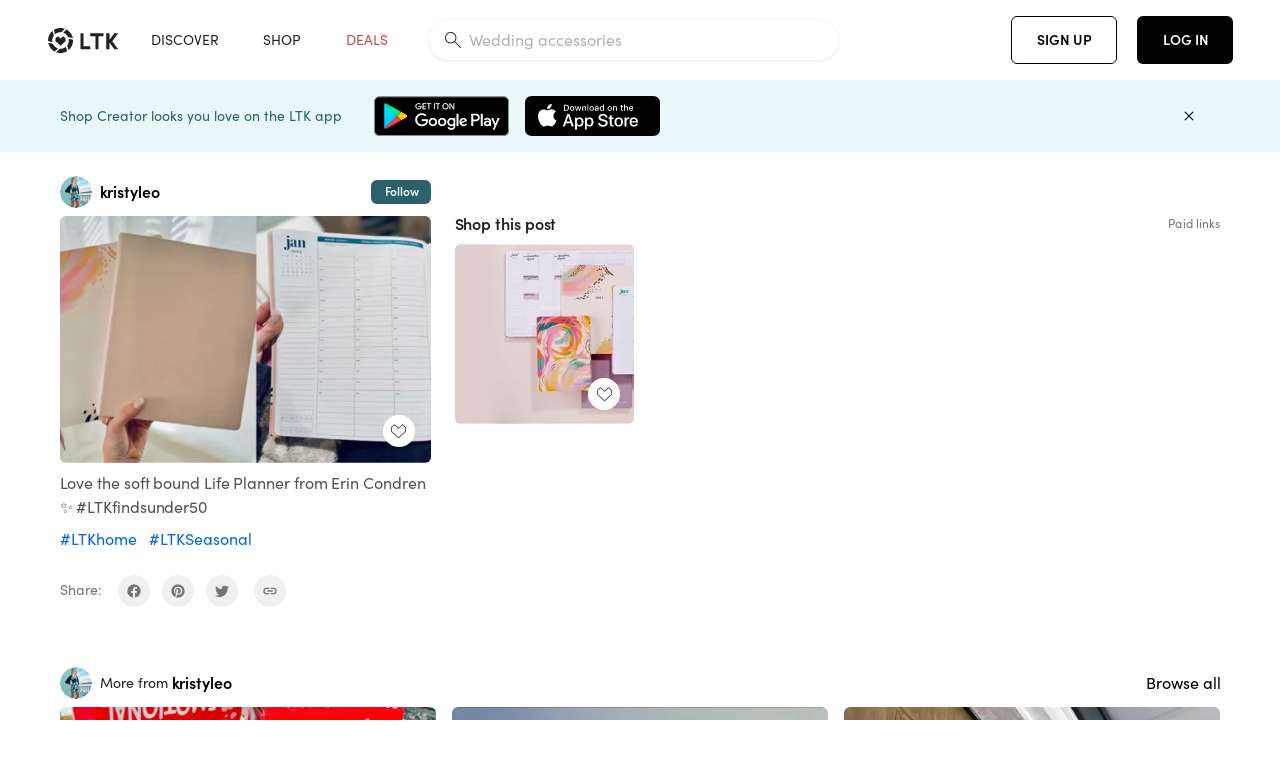

--- FILE ---
content_type: text/html; charset=utf-8
request_url: https://www.shopltk.com/explore/kristyleo/posts/044fca08-ab44-11ee-978e-0242ac110003
body_size: 207587
content:
<!doctype html>
<html data-n-head-ssr lang="en" data-n-head="%7B%22lang%22:%7B%22ssr%22:%22en%22%7D%7D">
  <head >
    <meta data-n-head="ssr" data-hid="charset" charset="utf-8"><meta data-n-head="ssr" name="viewport" content="width=device-width, initial-scale=1"><meta data-n-head="ssr" name="referrer" content="always"><meta data-n-head="ssr" name="color-scheme" content="light"><meta data-n-head="ssr" name="application-name" content="LTK"><meta data-n-head="ssr" name="msapplication-TileColor" content="#FFFFFF"><meta data-n-head="ssr" name="msapplication-TileImage" content="/favicon-144.png?v=4"><meta data-n-head="ssr" data-hid="mobile-web-app-capable" name="mobile-web-app-capable" content="yes"><meta data-n-head="ssr" data-hid="apple-mobile-web-app-capable" name="apple-mobile-web-app-capable" content="yes"><meta data-n-head="ssr" data-hid="apple-mobile-web-app-status-bar-style" name="apple-mobile-web-app-status-bar-style" content="default"><meta data-n-head="ssr" data-hid="apple-mobile-web-app-title" name="apple-mobile-web-app-title" content="LTK"><meta data-n-head="ssr" data-hid="theme-color" name="theme-color" content="#FFFFFF"><meta data-n-head="ssr" data-hid="og:type" name="og:type" property="og:type" content="website"><meta data-n-head="ssr" data-hid="og:site_name" name="og:site_name" property="og:site_name" content="LTK"><meta data-n-head="ssr" data-hid="twitter:site" name="twitter:site" property="twitter:site" content="@liketoknow.it"><meta data-n-head="ssr" data-hid="twitter:creator" name="twitter:creator" property="twitter:creator" content="@liketoknow.it"><meta data-n-head="ssr" data-hid="og:title" property="og:title" content="kristyleo on LTK"><meta data-n-head="ssr" data-hid="description" name="description" content="Shop the latest from kristyleo on LTK, the easiest way to shop everything from your favorite creators."><meta data-n-head="ssr" data-hid="og:description" property="og:description" content="Shop the latest from kristyleo on LTK, the easiest way to shop everything from your favorite creators."><meta data-n-head="ssr" data-hid="og:url" property="og:url" content="https://www.shopltk.com/explore/kristyleo/posts/044fca08-ab44-11ee-978e-0242ac110003"><meta data-n-head="ssr" data-hid="al:ios:url" property="al:ios:url" content="com.rewardstyle.ltk://explore/kristyleo/posts/044fca08-ab44-11ee-978e-0242ac110003"><meta data-n-head="ssr" data-hid="al:ios:app_name" property="al:ios:app_name" content="LTK"><meta data-n-head="ssr" data-hid="al:ios:app_store_id" property="al:ios:app_store_id" content="1154027990"><meta data-n-head="ssr" data-hid="al:android:url" property="al:android:url" content="com.rewardstyle.liketoknowit://explore/kristyleo/posts/044fca08-ab44-11ee-978e-0242ac110003"><meta data-n-head="ssr" data-hid="al:android:app_name" property="al:android:app_name" content="LTK"><meta data-n-head="ssr" data-hid="al:android:package" property="al:android:package" content="com.rewardstyle.liketoknowit"><meta data-n-head="ssr" data-hid="branch:deeplink:$deeplink_path" property="branch:deeplink:$deeplink_path" content="/explore/kristyleo/posts/044fca08-ab44-11ee-978e-0242ac110003"><meta data-n-head="ssr" data-hid="branch:deeplink:app_url" property="branch:deeplink:app_url" content="explore/kristyleo/posts/044fca08-ab44-11ee-978e-0242ac110003"><meta data-n-head="ssr" data-hid="branch:deeplink:title" property="branch:deeplink:title" content="Get my full shop experience"><meta data-n-head="ssr" data-hid="branch:deeplink:subtitle" property="branch:deeplink:subtitle" content="Download the LTK app now to shop all of my favorite finds in one place."><meta data-n-head="ssr" data-hid="branch:deeplink:button" property="branch:deeplink:button" content="Get the free LTK app"><meta data-n-head="ssr" data-hid="branch:deeplink:getButton" property="branch:deeplink:getButton" content="GET"><meta data-n-head="ssr" data-hid="branch:deeplink:openButton" property="branch:deeplink:openButton" content="OPEN"><meta data-n-head="ssr" data-hid="branch:deeplink:page" property="branch:deeplink:page" content="post_page"><meta data-n-head="ssr" data-hid="branch:deeplink:continue" property="branch:deeplink:continue" content="Continue on web"><meta data-n-head="ssr" data-hid="branch:deeplink:title_treatment" property="branch:deeplink:title_treatment" content="Get my full LTK experience"><meta data-n-head="ssr" data-hid="branch:deeplink:subtitle_treatment" property="branch:deeplink:subtitle_treatment" content="Download the LTK app to shop my favorites and get notified when I post fresh content."><meta data-n-head="ssr" data-hid="branch:deeplink:button_treatment" property="branch:deeplink:button_treatment" content="Get the LTK app"><meta data-n-head="ssr" data-hid="branch:deeplink:avatarUrl" property="branch:deeplink:avatarUrl" content="https://avatar-cdn.liketoknow.it/b1f694b7-c60f-11ea-8340-f8ae04f3e35d.72ea9a31-1507-4779-879e-4ce0ad3409d2"><meta data-n-head="ssr" data-hid="og:image" property="og:image" content="https://product-images-cdn.liketoknow.it/diV.PN.4yqfWEe2Po_3bqitEKdvI_KIVSvxgv7FdEMbvF8_XMrOoTQ82pdyBGPu6KMwT9chxtzV6EK4zy3sBVWJN66_3.ErEb9QtA5mw9h4BPxAhthgwxv3r_QqnfkawW9Pgt3qrqTll9EsyR.WJjQTLl4ghlJcrG0B96.OmufF3by.4_0KmNF64bac-"><meta data-n-head="ssr" data-hid="og:image:secure_url" property="og:image:secure_url" content="https://product-images-cdn.liketoknow.it/diV.PN.4yqfWEe2Po_3bqitEKdvI_KIVSvxgv7FdEMbvF8_XMrOoTQ82pdyBGPu6KMwT9chxtzV6EK4zy3sBVWJN66_3.ErEb9QtA5mw9h4BPxAhthgwxv3r_QqnfkawW9Pgt3qrqTll9EsyR.WJjQTLl4ghlJcrG0B96.OmufF3by.4_0KmNF64bac-"><meta data-n-head="ssr" data-hid="og:image:width" property="og:image:width" content="2048"><meta data-n-head="ssr" data-hid="og:image:height" property="og:image:height" content="1366"><meta data-n-head="ssr" data-hid="twitter:card" name="twitter:card" content="summary_large_image"><title>kristyleo on LTK</title><link data-n-head="ssr" rel="icon" type="image/png" href="/favicon.png?v=4" sizes="32x32"><link data-n-head="ssr" rel="icon" type="image/png" href="/favicon-128.png?v=4" sizes="128x128"><link data-n-head="ssr" rel="icon" type="image/png" href="/favicon-192.png?v=4" sizes="192x192"><link data-n-head="ssr" rel="shortcut icon" type="image/png" href="/favicon-196.png?v=4" sizes="196x196"><link data-n-head="ssr" rel="apple-touch-icon" href="/favicon-152.png?v=4" sizes="152x152"><link data-n-head="ssr" rel="apple-touch-icon" href="/favicon-180.png?v=4" sizes="180x180"><link data-n-head="ssr" data-hid="apple-touch-startup-image-iphonexsmax" rel="apple-touch-startup-image" href="/static/icons/splash_iphonexsmax_1242x2688.6b17fa.png" media="(device-width: 414px) and (device-height: 896px) and (-webkit-device-pixel-ratio: 3)"><link data-n-head="ssr" data-hid="apple-touch-startup-image-iphonexr" rel="apple-touch-startup-image" href="/static/icons/splash_iphonexr_828x1792.6b17fa.png" media="(device-width: 414px) and (device-height: 896px) and (-webkit-device-pixel-ratio: 2)"><link data-n-head="ssr" data-hid="apple-touch-startup-image-iphonex" rel="apple-touch-startup-image" href="/static/icons/splash_iphonex_1125x2436.6b17fa.png" media="(device-width: 375px) and (device-height: 812px) and (-webkit-device-pixel-ratio: 3)"><link data-n-head="ssr" data-hid="apple-touch-startup-image-iphoneplus" rel="apple-touch-startup-image" href="/static/icons/splash_iphoneplus_1242x2208.6b17fa.png" media="(device-width: 414px) and (device-height: 736px) and (-webkit-device-pixel-ratio: 3)"><link data-n-head="ssr" data-hid="apple-touch-startup-image-iphone6" rel="apple-touch-startup-image" href="/static/icons/splash_iphone6_750x1334.6b17fa.png" media="(device-width: 375px) and (device-height: 667px) and (-webkit-device-pixel-ratio: 2)"><link data-n-head="ssr" data-hid="apple-touch-startup-image-iphone5" rel="apple-touch-startup-image" href="/static/icons/splash_iphone5_640x1136.6b17fa.png" media="(device-width: 320px) and (device-height: 568px) and (-webkit-device-pixel-ratio: 2)"><link data-n-head="ssr" data-hid="shortcut-icon" rel="shortcut icon" href="/static/icons/icon_64x64.6b17fa.png"><link data-n-head="ssr" data-hid="apple-touch-icon" rel="apple-touch-icon" href="/static/icons/icon_512x512.6b17fa.png" sizes="512x512"><link data-n-head="ssr" media="(device-width: 320px) and (device-height: 568px) and (-webkit-device-pixel-ratio: 2)" rel="apple-touch-startup-image" data-hid="apple-touch-startup-image-iphonese"><link data-n-head="ssr" media="(device-width: 768px) and (device-height: 1024px) and (-webkit-device-pixel-ratio: 2)" rel="apple-touch-startup-image" data-hid="apple-touch-startup-image-ipad"><link data-n-head="ssr" media="(device-width: 834px) and (device-height: 1112px) and (-webkit-device-pixel-ratio: 2)" rel="apple-touch-startup-image" data-hid="apple-touch-startup-image-ipadpro1"><link data-n-head="ssr" media="(device-width: 834px) and (device-height: 1194px) and (-webkit-device-pixel-ratio: 2)" rel="apple-touch-startup-image" data-hid="apple-touch-startup-image-ipadpro2"><link data-n-head="ssr" media="(device-width: 1024px) and (device-height: 1366px) and (-webkit-device-pixel-ratio: 2)" rel="apple-touch-startup-image" data-hid="apple-touch-startup-image-ipadpro3"><link data-n-head="ssr" rel="manifest" href="/static/manifest.2afe73c5.json" data-hid="manifest"><link data-n-head="ssr" rel="canonical" href="https://www.shopltk.com/explore/kristyleo/posts/044fca08-ab44-11ee-978e-0242ac110003"><link data-n-head="ssr" vmid="preload" rel="preload" as="image" imagesrcset="https://product-images-cdn.liketoknow.it/diV.PN.4yqfWEe2Po_3bqitEKdvI_KIVSvxgv7FdEMbvF8_XMrOoTQ82pdyBGPu6KMwT9chxtzV6EK4zy3sBVWJN66_3.ErEb9QtA5mw9h4BPxAhthgwxv3r_QqnfkawW9Pgt3qrqTll9EsyR.WJjQTLl4ghlJcrG0B96.OmufF3by.4_0KmNF64bac-?v=0&amp;auto=format&amp;fm=webp&amp;w=450&amp;q=80&amp;dpr=1 1x, https://product-images-cdn.liketoknow.it/diV.PN.4yqfWEe2Po_3bqitEKdvI_KIVSvxgv7FdEMbvF8_XMrOoTQ82pdyBGPu6KMwT9chxtzV6EK4zy3sBVWJN66_3.ErEb9QtA5mw9h4BPxAhthgwxv3r_QqnfkawW9Pgt3qrqTll9EsyR.WJjQTLl4ghlJcrG0B96.OmufF3by.4_0KmNF64bac-?v=0&amp;auto=format&amp;fm=webp&amp;w=450&amp;q=80&amp;dpr=2 2x, https://product-images-cdn.liketoknow.it/diV.PN.4yqfWEe2Po_3bqitEKdvI_KIVSvxgv7FdEMbvF8_XMrOoTQ82pdyBGPu6KMwT9chxtzV6EK4zy3sBVWJN66_3.ErEb9QtA5mw9h4BPxAhthgwxv3r_QqnfkawW9Pgt3qrqTll9EsyR.WJjQTLl4ghlJcrG0B96.OmufF3by.4_0KmNF64bac-?v=0&amp;auto=format&amp;fm=webp&amp;w=450&amp;q=80&amp;dpr=3 3x"><style data-n-head="vuetify" type="text/css" id="vuetify-theme-stylesheet" nonce="undefined">:root {
  --v-anchor-base: #0469E0;
  --v-primary-base: #000000;
  --v-secondary-base: #5f797d;
  --v-accent-base: #b4d6db;
  --v-error-base: #fe636d;
  --v-info-base: #2196f3;
  --v-success-base: #51ca98;
  --v-warning-base: #ffb300;
  --v-ltk-black-base: #000000;
  --v-ltk-white-base: #ffffff;
  --v-grey-80-base: #222222;
  --v-grey-70-base: #525252;
  --v-grey-50-base: #757575;
  --v-disabled-grey-base: #9e9e9e;
  --v-grey-30-base: #cccccc;
  --v-grey-20-base: #ebebeb;
  --v-grey-10-base: #f0f0f0;
  --v-grey-5-base: #fafafa;
  --v-success-50-base: #1b8659;
  --v-success-40-base: #51ca98;
  --v-success-20-base: #91e3c1;
  --v-success-10-base: #def3ea;
  --v-success-90-base: #0f4b32;
  --v-warning-40-base: #ffb300;
  --v-warning-20-base: #fed983;
  --v-warning-10-base: #feeecd;
  --v-warning-90-base: #664800;
  --v-error-50-base: #ce4646;
  --v-error-40-base: #fe636d;
  --v-error-20-base: #ef9086;
  --v-error-10-base: #fde9e8;
  --v-error-90-base: #5d1710;
  --v-link-light-base: #0469e0;
  --v-link-dark-base: #43b9d3;
  --v-secondary-70-base: #2d3c3f;
  --v-secondary-60-base: #2a616a;
  --v-secondary-50-base: #5f797d;
  --v-secondary-30-base: #b4d6db;
  --v-secondary-20-base: #d7f0f0;
  --v-secondary-10-base: #eaf7f8;
  --v-creator-secondary-70-base: #13183d;
  --v-creator-secondary-60-base: #3c576d;
  --v-creator-secondary-50-base: #5d7a79;
  --v-creator-secondary-30-base: #90a9aa;
  --v-creator-secondary-20-base: #b0c6c3;
  --v-creator-secondary-10-base: #d3e1de;
  --v-brand-secondary-70-base: #2c432d;
  --v-brand-secondary-60-base: #527a70;
  --v-brand-secondary-50-base: #577f68;
  --v-brand-secondary-30-base: #96c0a7;
  --v-brand-secondary-20-base: #b6d5bf;
  --v-brand-secondary-10-base: #d9eadc;
  --v-warm-grey-40-base: #cdc5ba;
  --v-warm-grey-30-base: #e6e2dc;
  --v-warm-grey-20-base: #ebe8e3;
  --v-warm-grey-10-base: #f5f4f3;
  --v-warm-grey-5-base: #faf9f8;
  --v-dusty-rose-40-base: #a4999a;
  --v-dusty-rose-30-base: #dbd6d7;
  --v-dusty-rose-20-base: #e5ddde;
  --v-dusty-rose-10-base: #edebeb;
  --v-dusty-rose-5-base: #f8f6f7;
  --v-creamy-tan-40-base: #ebd7c0;
  --v-creamy-tan-30-base: #f0e2d0;
  --v-creamy-tan-20-base: #f7efe6;
  --v-creamy-tan-10-base: #fbf7f2;
  --v-creamy-tan-5-base: #fdfcfa;
}

.v-application a { color: var(--v-anchor-base); }
.v-application .primary {
  background-color: var(--v-primary-base) !important;
  border-color: var(--v-primary-base) !important;
}
.v-application .primary--text {
  color: var(--v-primary-base) !important;
  caret-color: var(--v-primary-base) !important;
}
.v-application .secondary {
  background-color: var(--v-secondary-base) !important;
  border-color: var(--v-secondary-base) !important;
}
.v-application .secondary--text {
  color: var(--v-secondary-base) !important;
  caret-color: var(--v-secondary-base) !important;
}
.v-application .accent {
  background-color: var(--v-accent-base) !important;
  border-color: var(--v-accent-base) !important;
}
.v-application .accent--text {
  color: var(--v-accent-base) !important;
  caret-color: var(--v-accent-base) !important;
}
.v-application .error {
  background-color: var(--v-error-base) !important;
  border-color: var(--v-error-base) !important;
}
.v-application .error--text {
  color: var(--v-error-base) !important;
  caret-color: var(--v-error-base) !important;
}
.v-application .info {
  background-color: var(--v-info-base) !important;
  border-color: var(--v-info-base) !important;
}
.v-application .info--text {
  color: var(--v-info-base) !important;
  caret-color: var(--v-info-base) !important;
}
.v-application .success {
  background-color: var(--v-success-base) !important;
  border-color: var(--v-success-base) !important;
}
.v-application .success--text {
  color: var(--v-success-base) !important;
  caret-color: var(--v-success-base) !important;
}
.v-application .warning {
  background-color: var(--v-warning-base) !important;
  border-color: var(--v-warning-base) !important;
}
.v-application .warning--text {
  color: var(--v-warning-base) !important;
  caret-color: var(--v-warning-base) !important;
}
.v-application .ltk-black {
  background-color: var(--v-ltk-black-base) !important;
  border-color: var(--v-ltk-black-base) !important;
}
.v-application .ltk-black--text {
  color: var(--v-ltk-black-base) !important;
  caret-color: var(--v-ltk-black-base) !important;
}
.v-application .ltk-white {
  background-color: var(--v-ltk-white-base) !important;
  border-color: var(--v-ltk-white-base) !important;
}
.v-application .ltk-white--text {
  color: var(--v-ltk-white-base) !important;
  caret-color: var(--v-ltk-white-base) !important;
}
.v-application .grey-80 {
  background-color: var(--v-grey-80-base) !important;
  border-color: var(--v-grey-80-base) !important;
}
.v-application .grey-80--text {
  color: var(--v-grey-80-base) !important;
  caret-color: var(--v-grey-80-base) !important;
}
.v-application .grey-70 {
  background-color: var(--v-grey-70-base) !important;
  border-color: var(--v-grey-70-base) !important;
}
.v-application .grey-70--text {
  color: var(--v-grey-70-base) !important;
  caret-color: var(--v-grey-70-base) !important;
}
.v-application .grey-50 {
  background-color: var(--v-grey-50-base) !important;
  border-color: var(--v-grey-50-base) !important;
}
.v-application .grey-50--text {
  color: var(--v-grey-50-base) !important;
  caret-color: var(--v-grey-50-base) !important;
}
.v-application .disabled-grey {
  background-color: var(--v-disabled-grey-base) !important;
  border-color: var(--v-disabled-grey-base) !important;
}
.v-application .disabled-grey--text {
  color: var(--v-disabled-grey-base) !important;
  caret-color: var(--v-disabled-grey-base) !important;
}
.v-application .grey-30 {
  background-color: var(--v-grey-30-base) !important;
  border-color: var(--v-grey-30-base) !important;
}
.v-application .grey-30--text {
  color: var(--v-grey-30-base) !important;
  caret-color: var(--v-grey-30-base) !important;
}
.v-application .grey-20 {
  background-color: var(--v-grey-20-base) !important;
  border-color: var(--v-grey-20-base) !important;
}
.v-application .grey-20--text {
  color: var(--v-grey-20-base) !important;
  caret-color: var(--v-grey-20-base) !important;
}
.v-application .grey-10 {
  background-color: var(--v-grey-10-base) !important;
  border-color: var(--v-grey-10-base) !important;
}
.v-application .grey-10--text {
  color: var(--v-grey-10-base) !important;
  caret-color: var(--v-grey-10-base) !important;
}
.v-application .grey-5 {
  background-color: var(--v-grey-5-base) !important;
  border-color: var(--v-grey-5-base) !important;
}
.v-application .grey-5--text {
  color: var(--v-grey-5-base) !important;
  caret-color: var(--v-grey-5-base) !important;
}
.v-application .success-50 {
  background-color: var(--v-success-50-base) !important;
  border-color: var(--v-success-50-base) !important;
}
.v-application .success-50--text {
  color: var(--v-success-50-base) !important;
  caret-color: var(--v-success-50-base) !important;
}
.v-application .success-40 {
  background-color: var(--v-success-40-base) !important;
  border-color: var(--v-success-40-base) !important;
}
.v-application .success-40--text {
  color: var(--v-success-40-base) !important;
  caret-color: var(--v-success-40-base) !important;
}
.v-application .success-20 {
  background-color: var(--v-success-20-base) !important;
  border-color: var(--v-success-20-base) !important;
}
.v-application .success-20--text {
  color: var(--v-success-20-base) !important;
  caret-color: var(--v-success-20-base) !important;
}
.v-application .success-10 {
  background-color: var(--v-success-10-base) !important;
  border-color: var(--v-success-10-base) !important;
}
.v-application .success-10--text {
  color: var(--v-success-10-base) !important;
  caret-color: var(--v-success-10-base) !important;
}
.v-application .success-90 {
  background-color: var(--v-success-90-base) !important;
  border-color: var(--v-success-90-base) !important;
}
.v-application .success-90--text {
  color: var(--v-success-90-base) !important;
  caret-color: var(--v-success-90-base) !important;
}
.v-application .warning-40 {
  background-color: var(--v-warning-40-base) !important;
  border-color: var(--v-warning-40-base) !important;
}
.v-application .warning-40--text {
  color: var(--v-warning-40-base) !important;
  caret-color: var(--v-warning-40-base) !important;
}
.v-application .warning-20 {
  background-color: var(--v-warning-20-base) !important;
  border-color: var(--v-warning-20-base) !important;
}
.v-application .warning-20--text {
  color: var(--v-warning-20-base) !important;
  caret-color: var(--v-warning-20-base) !important;
}
.v-application .warning-10 {
  background-color: var(--v-warning-10-base) !important;
  border-color: var(--v-warning-10-base) !important;
}
.v-application .warning-10--text {
  color: var(--v-warning-10-base) !important;
  caret-color: var(--v-warning-10-base) !important;
}
.v-application .warning-90 {
  background-color: var(--v-warning-90-base) !important;
  border-color: var(--v-warning-90-base) !important;
}
.v-application .warning-90--text {
  color: var(--v-warning-90-base) !important;
  caret-color: var(--v-warning-90-base) !important;
}
.v-application .error-50 {
  background-color: var(--v-error-50-base) !important;
  border-color: var(--v-error-50-base) !important;
}
.v-application .error-50--text {
  color: var(--v-error-50-base) !important;
  caret-color: var(--v-error-50-base) !important;
}
.v-application .error-40 {
  background-color: var(--v-error-40-base) !important;
  border-color: var(--v-error-40-base) !important;
}
.v-application .error-40--text {
  color: var(--v-error-40-base) !important;
  caret-color: var(--v-error-40-base) !important;
}
.v-application .error-20 {
  background-color: var(--v-error-20-base) !important;
  border-color: var(--v-error-20-base) !important;
}
.v-application .error-20--text {
  color: var(--v-error-20-base) !important;
  caret-color: var(--v-error-20-base) !important;
}
.v-application .error-10 {
  background-color: var(--v-error-10-base) !important;
  border-color: var(--v-error-10-base) !important;
}
.v-application .error-10--text {
  color: var(--v-error-10-base) !important;
  caret-color: var(--v-error-10-base) !important;
}
.v-application .error-90 {
  background-color: var(--v-error-90-base) !important;
  border-color: var(--v-error-90-base) !important;
}
.v-application .error-90--text {
  color: var(--v-error-90-base) !important;
  caret-color: var(--v-error-90-base) !important;
}
.v-application .link-light {
  background-color: var(--v-link-light-base) !important;
  border-color: var(--v-link-light-base) !important;
}
.v-application .link-light--text {
  color: var(--v-link-light-base) !important;
  caret-color: var(--v-link-light-base) !important;
}
.v-application .link-dark {
  background-color: var(--v-link-dark-base) !important;
  border-color: var(--v-link-dark-base) !important;
}
.v-application .link-dark--text {
  color: var(--v-link-dark-base) !important;
  caret-color: var(--v-link-dark-base) !important;
}
.v-application .secondary-70 {
  background-color: var(--v-secondary-70-base) !important;
  border-color: var(--v-secondary-70-base) !important;
}
.v-application .secondary-70--text {
  color: var(--v-secondary-70-base) !important;
  caret-color: var(--v-secondary-70-base) !important;
}
.v-application .secondary-60 {
  background-color: var(--v-secondary-60-base) !important;
  border-color: var(--v-secondary-60-base) !important;
}
.v-application .secondary-60--text {
  color: var(--v-secondary-60-base) !important;
  caret-color: var(--v-secondary-60-base) !important;
}
.v-application .secondary-50 {
  background-color: var(--v-secondary-50-base) !important;
  border-color: var(--v-secondary-50-base) !important;
}
.v-application .secondary-50--text {
  color: var(--v-secondary-50-base) !important;
  caret-color: var(--v-secondary-50-base) !important;
}
.v-application .secondary-30 {
  background-color: var(--v-secondary-30-base) !important;
  border-color: var(--v-secondary-30-base) !important;
}
.v-application .secondary-30--text {
  color: var(--v-secondary-30-base) !important;
  caret-color: var(--v-secondary-30-base) !important;
}
.v-application .secondary-20 {
  background-color: var(--v-secondary-20-base) !important;
  border-color: var(--v-secondary-20-base) !important;
}
.v-application .secondary-20--text {
  color: var(--v-secondary-20-base) !important;
  caret-color: var(--v-secondary-20-base) !important;
}
.v-application .secondary-10 {
  background-color: var(--v-secondary-10-base) !important;
  border-color: var(--v-secondary-10-base) !important;
}
.v-application .secondary-10--text {
  color: var(--v-secondary-10-base) !important;
  caret-color: var(--v-secondary-10-base) !important;
}
.v-application .creator-secondary-70 {
  background-color: var(--v-creator-secondary-70-base) !important;
  border-color: var(--v-creator-secondary-70-base) !important;
}
.v-application .creator-secondary-70--text {
  color: var(--v-creator-secondary-70-base) !important;
  caret-color: var(--v-creator-secondary-70-base) !important;
}
.v-application .creator-secondary-60 {
  background-color: var(--v-creator-secondary-60-base) !important;
  border-color: var(--v-creator-secondary-60-base) !important;
}
.v-application .creator-secondary-60--text {
  color: var(--v-creator-secondary-60-base) !important;
  caret-color: var(--v-creator-secondary-60-base) !important;
}
.v-application .creator-secondary-50 {
  background-color: var(--v-creator-secondary-50-base) !important;
  border-color: var(--v-creator-secondary-50-base) !important;
}
.v-application .creator-secondary-50--text {
  color: var(--v-creator-secondary-50-base) !important;
  caret-color: var(--v-creator-secondary-50-base) !important;
}
.v-application .creator-secondary-30 {
  background-color: var(--v-creator-secondary-30-base) !important;
  border-color: var(--v-creator-secondary-30-base) !important;
}
.v-application .creator-secondary-30--text {
  color: var(--v-creator-secondary-30-base) !important;
  caret-color: var(--v-creator-secondary-30-base) !important;
}
.v-application .creator-secondary-20 {
  background-color: var(--v-creator-secondary-20-base) !important;
  border-color: var(--v-creator-secondary-20-base) !important;
}
.v-application .creator-secondary-20--text {
  color: var(--v-creator-secondary-20-base) !important;
  caret-color: var(--v-creator-secondary-20-base) !important;
}
.v-application .creator-secondary-10 {
  background-color: var(--v-creator-secondary-10-base) !important;
  border-color: var(--v-creator-secondary-10-base) !important;
}
.v-application .creator-secondary-10--text {
  color: var(--v-creator-secondary-10-base) !important;
  caret-color: var(--v-creator-secondary-10-base) !important;
}
.v-application .brand-secondary-70 {
  background-color: var(--v-brand-secondary-70-base) !important;
  border-color: var(--v-brand-secondary-70-base) !important;
}
.v-application .brand-secondary-70--text {
  color: var(--v-brand-secondary-70-base) !important;
  caret-color: var(--v-brand-secondary-70-base) !important;
}
.v-application .brand-secondary-60 {
  background-color: var(--v-brand-secondary-60-base) !important;
  border-color: var(--v-brand-secondary-60-base) !important;
}
.v-application .brand-secondary-60--text {
  color: var(--v-brand-secondary-60-base) !important;
  caret-color: var(--v-brand-secondary-60-base) !important;
}
.v-application .brand-secondary-50 {
  background-color: var(--v-brand-secondary-50-base) !important;
  border-color: var(--v-brand-secondary-50-base) !important;
}
.v-application .brand-secondary-50--text {
  color: var(--v-brand-secondary-50-base) !important;
  caret-color: var(--v-brand-secondary-50-base) !important;
}
.v-application .brand-secondary-30 {
  background-color: var(--v-brand-secondary-30-base) !important;
  border-color: var(--v-brand-secondary-30-base) !important;
}
.v-application .brand-secondary-30--text {
  color: var(--v-brand-secondary-30-base) !important;
  caret-color: var(--v-brand-secondary-30-base) !important;
}
.v-application .brand-secondary-20 {
  background-color: var(--v-brand-secondary-20-base) !important;
  border-color: var(--v-brand-secondary-20-base) !important;
}
.v-application .brand-secondary-20--text {
  color: var(--v-brand-secondary-20-base) !important;
  caret-color: var(--v-brand-secondary-20-base) !important;
}
.v-application .brand-secondary-10 {
  background-color: var(--v-brand-secondary-10-base) !important;
  border-color: var(--v-brand-secondary-10-base) !important;
}
.v-application .brand-secondary-10--text {
  color: var(--v-brand-secondary-10-base) !important;
  caret-color: var(--v-brand-secondary-10-base) !important;
}
.v-application .warm-grey-40 {
  background-color: var(--v-warm-grey-40-base) !important;
  border-color: var(--v-warm-grey-40-base) !important;
}
.v-application .warm-grey-40--text {
  color: var(--v-warm-grey-40-base) !important;
  caret-color: var(--v-warm-grey-40-base) !important;
}
.v-application .warm-grey-30 {
  background-color: var(--v-warm-grey-30-base) !important;
  border-color: var(--v-warm-grey-30-base) !important;
}
.v-application .warm-grey-30--text {
  color: var(--v-warm-grey-30-base) !important;
  caret-color: var(--v-warm-grey-30-base) !important;
}
.v-application .warm-grey-20 {
  background-color: var(--v-warm-grey-20-base) !important;
  border-color: var(--v-warm-grey-20-base) !important;
}
.v-application .warm-grey-20--text {
  color: var(--v-warm-grey-20-base) !important;
  caret-color: var(--v-warm-grey-20-base) !important;
}
.v-application .warm-grey-10 {
  background-color: var(--v-warm-grey-10-base) !important;
  border-color: var(--v-warm-grey-10-base) !important;
}
.v-application .warm-grey-10--text {
  color: var(--v-warm-grey-10-base) !important;
  caret-color: var(--v-warm-grey-10-base) !important;
}
.v-application .warm-grey-5 {
  background-color: var(--v-warm-grey-5-base) !important;
  border-color: var(--v-warm-grey-5-base) !important;
}
.v-application .warm-grey-5--text {
  color: var(--v-warm-grey-5-base) !important;
  caret-color: var(--v-warm-grey-5-base) !important;
}
.v-application .dusty-rose-40 {
  background-color: var(--v-dusty-rose-40-base) !important;
  border-color: var(--v-dusty-rose-40-base) !important;
}
.v-application .dusty-rose-40--text {
  color: var(--v-dusty-rose-40-base) !important;
  caret-color: var(--v-dusty-rose-40-base) !important;
}
.v-application .dusty-rose-30 {
  background-color: var(--v-dusty-rose-30-base) !important;
  border-color: var(--v-dusty-rose-30-base) !important;
}
.v-application .dusty-rose-30--text {
  color: var(--v-dusty-rose-30-base) !important;
  caret-color: var(--v-dusty-rose-30-base) !important;
}
.v-application .dusty-rose-20 {
  background-color: var(--v-dusty-rose-20-base) !important;
  border-color: var(--v-dusty-rose-20-base) !important;
}
.v-application .dusty-rose-20--text {
  color: var(--v-dusty-rose-20-base) !important;
  caret-color: var(--v-dusty-rose-20-base) !important;
}
.v-application .dusty-rose-10 {
  background-color: var(--v-dusty-rose-10-base) !important;
  border-color: var(--v-dusty-rose-10-base) !important;
}
.v-application .dusty-rose-10--text {
  color: var(--v-dusty-rose-10-base) !important;
  caret-color: var(--v-dusty-rose-10-base) !important;
}
.v-application .dusty-rose-5 {
  background-color: var(--v-dusty-rose-5-base) !important;
  border-color: var(--v-dusty-rose-5-base) !important;
}
.v-application .dusty-rose-5--text {
  color: var(--v-dusty-rose-5-base) !important;
  caret-color: var(--v-dusty-rose-5-base) !important;
}
.v-application .creamy-tan-40 {
  background-color: var(--v-creamy-tan-40-base) !important;
  border-color: var(--v-creamy-tan-40-base) !important;
}
.v-application .creamy-tan-40--text {
  color: var(--v-creamy-tan-40-base) !important;
  caret-color: var(--v-creamy-tan-40-base) !important;
}
.v-application .creamy-tan-30 {
  background-color: var(--v-creamy-tan-30-base) !important;
  border-color: var(--v-creamy-tan-30-base) !important;
}
.v-application .creamy-tan-30--text {
  color: var(--v-creamy-tan-30-base) !important;
  caret-color: var(--v-creamy-tan-30-base) !important;
}
.v-application .creamy-tan-20 {
  background-color: var(--v-creamy-tan-20-base) !important;
  border-color: var(--v-creamy-tan-20-base) !important;
}
.v-application .creamy-tan-20--text {
  color: var(--v-creamy-tan-20-base) !important;
  caret-color: var(--v-creamy-tan-20-base) !important;
}
.v-application .creamy-tan-10 {
  background-color: var(--v-creamy-tan-10-base) !important;
  border-color: var(--v-creamy-tan-10-base) !important;
}
.v-application .creamy-tan-10--text {
  color: var(--v-creamy-tan-10-base) !important;
  caret-color: var(--v-creamy-tan-10-base) !important;
}
.v-application .creamy-tan-5 {
  background-color: var(--v-creamy-tan-5-base) !important;
  border-color: var(--v-creamy-tan-5-base) !important;
}
.v-application .creamy-tan-5--text {
  color: var(--v-creamy-tan-5-base) !important;
  caret-color: var(--v-creamy-tan-5-base) !important;
}</style><script data-n-head="ssr" data-hid="gtm-script">window['dataLayer']=[];if(!window._gtm_init){window._gtm_init=1;(function(w,n,d,m,e,p){w[d]=(w[d]==1||n[d]=='yes'||n[d]==1||n[m]==1||(w[e]&&w[e][p]&&w[e][p]()))?1:0})(window,navigator,'doNotTrack','msDoNotTrack','external','msTrackingProtectionEnabled');(function(w,d,s,l,x,y){w[x]={};w._gtm_inject=function(i){if(w.doNotTrack||w[x][i])return;w[x][i]=1;w[l]=w[l]||[];w[l].push({'gtm.start':new Date().getTime(),event:'gtm.js'});var f=d.getElementsByTagName(s)[0],j=d.createElement(s);j.async=true;j.src='https://www.googletagmanager.com/gtm.js?id='+i;f.parentNode.insertBefore(j,f);}})(window,document,'script','dataLayer','_gtm_ids','_gtm_inject')};["GTM-TFZXHKL&"].forEach(function(i){window._gtm_inject(i)})</script><script data-n-head="ssr" type="application/ld+json">{"@context":"http://schema.org/","@type":"BlogPosting","sharedContent":{"@type":"CreativeWork","thumbnailUrl":"https://product-images-cdn.liketoknow.it/diV.PN.4yqfWEe2Po_3bqitEKdvI_KIVSvxgv7FdEMbvF8_XMrOoTQ82pdyBGPu6KMwT9chxtzV6EK4zy3sBVWJN66_3.ErEb9QtA5mw9h4BPxAhthgwxv3r_QqnfkawW9Pgt3qrqTll9EsyR.WJjQTLl4ghlJcrG0B96.OmufF3by.4_0KmNF64bac-","text":"Love the soft bound Life Planner from Erin Condren ✨\n\n#LTKhome #LTKSeasonal #LTKfindsunder50"},"articleBody":"Love the soft bound Life Planner from Erin Condren ✨\n\n#LTKhome #LTKSeasonal #LTKfindsunder50","creator":{"@type":"Organization","description":"Wife 💍 + mama 💕 | Sharing Style Inspo 💃🏼 | Sale Alerts 🏷️ | DIY Projects 🔨 - all on a budget!","logo":"https://avatar-cdn.liketoknow.it/b1f694b7-c60f-11ea-8340-f8ae04f3e35d.72ea9a31-1507-4779-879e-4ce0ad3409d2","name":"kristyleo | LTK","url":"https://www.shopltk.com/explore/kristyleo"},"datePublished":"2024-01-05T14:21:03+00:00","headline":"Softbound Planners Curated on LTK","image":"https://product-images-cdn.liketoknow.it/diV.PN.4yqfWEe2Po_3bqitEKdvI_KIVSvxgv7FdEMbvF8_XMrOoTQ82pdyBGPu6KMwT9chxtzV6EK4zy3sBVWJN66_3.ErEb9QtA5mw9h4BPxAhthgwxv3r_QqnfkawW9Pgt3qrqTll9EsyR.WJjQTLl4ghlJcrG0B96.OmufF3by.4_0KmNF64bac-","url":"https://www.shopltk.com/explore/kristyleo/posts/044fca08-ab44-11ee-978e-0242ac110003"}</script><link rel="preload" href="/static/a761018.js" as="script"><link rel="preload" href="/static/7755ee8.js" as="script"><link rel="preload" href="/static/css/715a7ad.css" as="style"><link rel="preload" href="/static/2680517.js" as="script"><link rel="preload" href="/static/css/9473e77.css" as="style"><link rel="preload" href="/static/7e01cf6.js" as="script"><link rel="preload" href="/static/css/3384c50.css" as="style"><link rel="preload" href="/static/bbd1506.js" as="script"><link rel="preload" href="/static/css/799f007.css" as="style"><link rel="preload" href="/static/788bd4d.js" as="script"><link rel="preload" href="/static/css/046a22e.css" as="style"><link rel="preload" href="/static/09ade6c.js" as="script"><link rel="preload" href="/static/css/ee5d34a.css" as="style"><link rel="preload" href="/static/268360a.js" as="script"><link rel="preload" href="/static/css/beb8def.css" as="style"><link rel="preload" href="/static/48f28cb.js" as="script"><link rel="stylesheet" href="/static/css/715a7ad.css"><link rel="stylesheet" href="/static/css/9473e77.css"><link rel="stylesheet" href="/static/css/3384c50.css"><link rel="stylesheet" href="/static/css/799f007.css"><link rel="stylesheet" href="/static/css/046a22e.css"><link rel="stylesheet" href="/static/css/ee5d34a.css"><link rel="stylesheet" href="/static/css/beb8def.css">
  </head>
  <body >
    <noscript data-n-head="ssr" data-hid="gtm-noscript" data-pbody="true"><iframe src="https://www.googletagmanager.com/ns.html?id=GTM-TFZXHKL&&" height="0" width="0" style="display:none;visibility:hidden" title="gtm"></iframe></noscript><div data-server-rendered="true" id="__nuxt"><!----><div id="__layout"><div data-app="true" data-fetch-key="DefaultLayout:0" id="app" class="v-application v-application--is-ltr theme--light"><div class="v-application--wrap"><header class="ltk-header site-header v-sheet theme--light elevation-0 v-toolbar v-app-bar v-app-bar--fixed" style="height:80px;margin-top:0px;transform:translateY(0px);left:0px;right:0px;" data-v-1082540e data-v-9dfe58f0><div class="v-toolbar__content" style="height:80px;"><div class="container flex-nowrap pa-0 branch-journeys-top white fill-height" data-v-1082540e><div class="v-toolbar__items" data-v-1082540e><a href="/" class="ltk-logo d-flex align-self-center pr-md-3 pr-xl-5 pl-3 pl-md-0" data-v-290a3398 data-v-1082540e><svg height="25px" width="70px" viewBox="0 0 70 25" fill="none" xmlns="http://www.w3.org/2000/svg" xmlns:xlink="http://www.w3.org/1999/xlink" data-v-290a3398><title data-v-290a3398>LTK</title> <path fill-rule="evenodd" clip-rule="evenodd" d="M18.0692 18.9455C18.0568 18.8992 18.0217 18.8624 17.9759 18.8478C17.9302 18.8332 17.8801 18.8429 17.8431 18.8734C16.1555 20.2595 13.9917 20.9333 11.8132 20.751C11.7715 20.7471 11.7303 20.7621 11.7011 20.792L8.40645 24.0878C8.37213 24.1221 8.35794 24.1716 8.3689 24.2188C8.37986 24.266 8.41442 24.3042 8.46036 24.3199C9.77623 24.7694 11.1574 24.9991 12.5483 25C14.8553 25.0001 17.1172 24.3634 19.0837 23.1603C19.136 23.1275 19.1608 23.0646 19.1449 23.0051L18.0692 18.9455ZM4.90108 15.8862L0.40818 14.6886C0.361852 14.6762 0.312366 14.6882 0.276985 14.7206C0.241604 14.7529 0.225234 14.801 0.233586 14.8481C0.846198 18.4078 3.43142 21.9022 6.66602 23.544C6.68503 23.5536 6.70597 23.5588 6.72728 23.5593C6.76564 23.5599 6.80261 23.5449 6.82958 23.5177L9.81178 20.5354C9.8461 20.5011 9.86029 20.4516 9.84933 20.4044C9.83837 20.3572 9.80381 20.3189 9.75787 20.3032C7.69643 19.5969 5.87085 17.9343 4.99358 15.965C4.97652 15.926 4.94241 15.8969 4.90108 15.8862ZM24.9488 11.7277L20.8621 10.7238C20.8151 10.7123 20.7655 10.7256 20.7307 10.7591C20.6959 10.7926 20.6808 10.8415 20.6906 10.8888C21.1451 13.1006 20.6152 15.5141 19.2742 17.3471C19.249 17.3812 19.2406 17.4248 19.2515 17.4657L20.4388 21.9462C20.451 21.9928 20.4864 22.03 20.5325 22.0446C20.5464 22.0489 20.5608 22.0513 20.5754 22.0513C20.6083 22.0511 20.6402 22.0394 20.6654 22.0183C23.5931 19.5694 25.2753 15.6754 25.0554 11.856C25.0523 11.7944 25.0089 11.7422 24.9488 11.7277ZM12.5526 10.5747L9.97964 8.26938C9.92634 8.22097 9.84486 8.22097 9.79156 8.26938L7.62414 10.213C7.59422 10.2395 7.57724 10.2776 7.57758 10.3175V13.155C7.57748 13.1948 7.59441 13.2329 7.62414 13.2595L12.4564 17.5921C12.4821 17.6153 12.5155 17.6283 12.5502 17.6283C12.5866 17.6293 12.6222 17.6164 12.6494 17.5921L17.4817 13.2595C17.5112 13.2327 17.528 13.1948 17.5282 13.155V10.3175C17.5284 10.2776 17.5114 10.2396 17.4817 10.213L15.3143 8.26938C15.2607 8.22117 15.1792 8.22117 15.1256 8.26938L12.5526 10.5747ZM4.56108 3.1033C4.54834 3.05708 4.51276 3.02059 4.46679 3.00659C4.42083 2.99259 4.37087 3.00303 4.33441 3.03426C1.47964 5.46118 -0.138883 9.15351 0.00936958 12.9106C0.0118837 12.9722 0.0543641 13.025 0.114126 13.0407L4.18494 14.1253C4.19672 14.1284 4.20887 14.1301 4.22108 14.1302V14.1332C4.26299 14.133 4.30266 14.1143 4.32938 14.0821C4.35611 14.0499 4.36715 14.0075 4.35953 13.9664C3.95337 11.8016 4.48634 9.44496 5.78692 7.66142C5.81268 7.62621 5.8206 7.58107 5.80836 7.53922L4.56108 3.1033ZM24.8091 9.92765C24.1408 6.44918 21.6695 3.14057 18.5139 1.49574C18.4592 1.46696 18.392 1.47738 18.3485 1.5214L15.3933 4.4964C15.3591 4.53017 15.345 4.57921 15.3559 4.62594C15.3663 4.67281 15.4001 4.7111 15.4454 4.72736C17.4021 5.43552 19.1584 7.03514 20.0277 8.90177C20.0457 8.94055 20.0804 8.96909 20.122 8.97937L24.637 10.0877C24.648 10.0907 24.6593 10.0921 24.6707 10.092V10.0945C24.7127 10.0945 24.7525 10.0758 24.7793 10.0435C24.806 10.0113 24.817 9.96879 24.8091 9.92765ZM16.8219 0.808682C16.811 0.7617 16.7768 0.723523 16.7312 0.707541C13.1542 -0.550524 9.10605 -0.113043 5.9027 1.87762C5.84943 1.91046 5.82443 1.97454 5.84144 2.03465L6.97477 6.0673C6.98776 6.11323 7.02332 6.14939 7.06912 6.16323C7.0826 6.16739 7.09665 6.16945 7.11077 6.16936C7.1443 6.16985 7.1769 6.15836 7.20266 6.13696C8.93588 4.69651 11.1793 4.01603 13.4231 4.25017C13.4656 4.25461 13.5077 4.23954 13.5377 4.20923L16.7845 0.939113C16.8186 0.904897 16.8327 0.855665 16.8219 0.808682ZM42.2547 7.92899C42.2547 8.09033 42.4251 8.30501 42.5561 8.30501H47.378V21.0319C47.378 21.1958 47.5052 21.3571 47.6362 21.3571H50.307C50.438 21.3571 50.5691 21.1926 50.5691 21.0319V8.30501H55.3078C55.4369 8.30501 55.6092 8.09033 55.6092 7.92899V5.61951C55.6092 5.45882 55.4388 5.24414 55.3078 5.24414H42.5561C42.427 5.24414 42.2547 5.45882 42.2547 5.61951V7.92899ZM61.4816 11.5779H61.7063L66.2275 5.45228C66.3277 5.29037 66.5103 5.19713 66.7012 5.21027H69.8031C69.8555 5.20477 69.9076 5.22253 69.9455 5.2588C69.9835 5.29507 70.0033 5.34613 69.9997 5.39828C69.9997 5.50562 69.9781 5.55897 69.8923 5.66631L64.2952 13.3058L69.8903 20.8672C69.9768 20.9746 69.9984 21.0286 69.9984 21.1359C70.002 21.1881 69.9821 21.2391 69.9442 21.2754C69.9063 21.3117 69.8542 21.3294 69.8018 21.3239H66.6999C66.5089 21.3371 66.3264 21.2438 66.2262 21.0819L61.705 14.9602H61.4835V20.9811C61.4835 21.1424 61.3525 21.3571 61.2214 21.3571H58.5507C58.4196 21.3571 58.2925 21.1958 58.2925 21.0318V5.56417C58.2925 5.40284 58.4236 5.24215 58.5507 5.24215H61.2214C61.3525 5.24215 61.4835 5.40284 61.4835 5.56417L61.4816 11.5779ZM41.9512 18.293H35.5777L35.5797 5.56415C35.5797 5.40281 35.4486 5.24213 35.3176 5.24213H32.6468C32.5191 5.24213 32.388 5.40281 32.388 5.56415V21.0286C32.388 21.1925 32.5158 21.3538 32.6468 21.3538H41.9512C42.0803 21.3538 42.2527 21.1391 42.2527 20.9778V18.669C42.2527 18.5076 42.0823 18.293 41.9512 18.293Z" fill="#222222" data-v-290a3398></path></svg></a></div> <!----> <!----> <!----><!----><!----><!----><!----><!----><!----><!----><!----><!----><!----></div></div></header> <main class="v-main" style="padding-top:80px;padding-right:0px;padding-bottom:0!important;padding-left:0px;--vuetify-app-bar-height:0px;--branch-journey-banner-height:0px;"><div class="v-main__wrap"><!----> <div class="container ltk-post-page fill-height align-start pt-0 pt-md-6" data-v-cf1d275e data-v-cf1d275e><div class="row align-start" data-v-cf1d275e data-v-cf1d275e><div class="col col-12 align-self-start" data-v-cf1d275e data-v-cf1d275e><div data-v-cf1d275e><div class="row ltk-item justify-center" data-v-06a65688 data-v-06a65688 data-v-cf1d275e><div class="col-sm-6 col-md-4 col-12" data-v-06a65688 data-v-06a65688><div class="row ltk-profile-header flex-nowrap no-gutters align-center" data-v-86fc8f82 data-v-86fc8f82 data-v-06a65688><div class="col col-auto" data-v-86fc8f82 data-v-86fc8f82><a href="/explore/kristyleo" class="ltk-black--text nuxt-link-active" data-v-86fc8f82><div class="position-relative" data-v-86fc8f82><div alt="kristyleo on LTK" class="v-avatar mr-2" style="height:32px;min-width:32px;width:32px;" data-v-86fc8f82><img src="https://avatar-cdn.liketoknow.it/b1f694b7-c60f-11ea-8340-f8ae04f3e35d.72ea9a31-1507-4779-879e-4ce0ad3409d2?v=0&amp;auto=format&amp;fm=webp&amp;w=100&amp;h=100&amp;fit=crop&amp;q=80&amp;dpr=1" loading="lazy" width="32" height="32" alt="kristyleo on LTK" class="c-image" data-v-d05415aa></div> <!----><!----><!----></div></a></div> <div class="col-sm-7 col-8" data-v-86fc8f82 data-v-86fc8f82><a href="/explore/kristyleo" class="ltk-black--text d-block mr-2 nuxt-link-active" data-v-86fc8f82><div class="text-truncate text-subtitle-subtitle1-sofiapro"><!---->kristyleo
    </div></a> <!----></div> <!----></div> <div class="row my-2 no-gutters" data-v-06a65688 data-v-06a65688><div class="ltk-hero-img-container col col-12" data-v-06a65688 data-v-06a65688><div class="client-only-placeholder" data-v-06a65688 data-v-06a65688><div payload="[object Object]" data-v-5cfe282b data-v-06a65688><div><a href="/explore/kristyleo/posts/044fca08-ab44-11ee-978e-0242ac110003" aria-current="page" tabindex="0" class="nuxt-link-exact-active nuxt-link-active v-card v-card--flat v-card--link v-sheet theme--light" style="max-height:100%;max-width:100%;width:450px;" data-v-5cfe282b><div max-height="100%" max-width="100%" srcset="https://product-images-cdn.liketoknow.it/diV.PN.4yqfWEe2Po_3bqitEKdvI_KIVSvxgv7FdEMbvF8_XMrOoTQ82pdyBGPu6KMwT9chxtzV6EK4zy3sBVWJN66_3.ErEb9QtA5mw9h4BPxAhthgwxv3r_QqnfkawW9Pgt3qrqTll9EsyR.WJjQTLl4ghlJcrG0B96.OmufF3by.4_0KmNF64bac-?v=0&amp;auto=format&amp;fm=webp&amp;w=450&amp;q=80&amp;dpr=1 1x, https://product-images-cdn.liketoknow.it/diV.PN.4yqfWEe2Po_3bqitEKdvI_KIVSvxgv7FdEMbvF8_XMrOoTQ82pdyBGPu6KMwT9chxtzV6EK4zy3sBVWJN66_3.ErEb9QtA5mw9h4BPxAhthgwxv3r_QqnfkawW9Pgt3qrqTll9EsyR.WJjQTLl4ghlJcrG0B96.OmufF3by.4_0KmNF64bac-?v=0&amp;auto=format&amp;fm=webp&amp;w=450&amp;q=80&amp;dpr=2 2x, https://product-images-cdn.liketoknow.it/diV.PN.4yqfWEe2Po_3bqitEKdvI_KIVSvxgv7FdEMbvF8_XMrOoTQ82pdyBGPu6KMwT9chxtzV6EK4zy3sBVWJN66_3.ErEb9QtA5mw9h4BPxAhthgwxv3r_QqnfkawW9Pgt3qrqTll9EsyR.WJjQTLl4ghlJcrG0B96.OmufF3by.4_0KmNF64bac-?v=0&amp;auto=format&amp;fm=webp&amp;w=450&amp;q=80&amp;dpr=3 3x" alt="Love the soft bound Life Planner from Erin Condren ✨

#LTKhome #LTKSeasonal #LTKfindsunder50" class="ltk-hero-image d-block fill-height ltk-img grey-10 rounded" style="padding-bottom:66.69921875%;" data-v-5cfe282b><img src="https://product-images-cdn.liketoknow.it/diV.PN.4yqfWEe2Po_3bqitEKdvI_KIVSvxgv7FdEMbvF8_XMrOoTQ82pdyBGPu6KMwT9chxtzV6EK4zy3sBVWJN66_3.ErEb9QtA5mw9h4BPxAhthgwxv3r_QqnfkawW9Pgt3qrqTll9EsyR.WJjQTLl4ghlJcrG0B96.OmufF3by.4_0KmNF64bac-?v=0&amp;auto=format&amp;fm=webp&amp;w=450&amp;q=80&amp;dpr=1" loading="lazy" width="450" height="300.146484375" rounded="true" max-height="100%" max-width="100%" srcset="https://product-images-cdn.liketoknow.it/diV.PN.4yqfWEe2Po_3bqitEKdvI_KIVSvxgv7FdEMbvF8_XMrOoTQ82pdyBGPu6KMwT9chxtzV6EK4zy3sBVWJN66_3.ErEb9QtA5mw9h4BPxAhthgwxv3r_QqnfkawW9Pgt3qrqTll9EsyR.WJjQTLl4ghlJcrG0B96.OmufF3by.4_0KmNF64bac-?v=0&amp;auto=format&amp;fm=webp&amp;w=450&amp;q=80&amp;dpr=1 1x, https://product-images-cdn.liketoknow.it/diV.PN.4yqfWEe2Po_3bqitEKdvI_KIVSvxgv7FdEMbvF8_XMrOoTQ82pdyBGPu6KMwT9chxtzV6EK4zy3sBVWJN66_3.ErEb9QtA5mw9h4BPxAhthgwxv3r_QqnfkawW9Pgt3qrqTll9EsyR.WJjQTLl4ghlJcrG0B96.OmufF3by.4_0KmNF64bac-?v=0&amp;auto=format&amp;fm=webp&amp;w=450&amp;q=80&amp;dpr=2 2x, https://product-images-cdn.liketoknow.it/diV.PN.4yqfWEe2Po_3bqitEKdvI_KIVSvxgv7FdEMbvF8_XMrOoTQ82pdyBGPu6KMwT9chxtzV6EK4zy3sBVWJN66_3.ErEb9QtA5mw9h4BPxAhthgwxv3r_QqnfkawW9Pgt3qrqTll9EsyR.WJjQTLl4ghlJcrG0B96.OmufF3by.4_0KmNF64bac-?v=0&amp;auto=format&amp;fm=webp&amp;w=450&amp;q=80&amp;dpr=3 3x" alt="Love the soft bound Life Planner from Erin Condren ✨

#LTKhome #LTKSeasonal #LTKfindsunder50" class="c-image" data-v-d05415aa></div> <!----></a></div></div></div> <div class="ltk-hero-overlay" data-v-06a65688><!----> <button type="button" aria-label="add post to favorites" opacity="86" id="coachmarkTarget" absolute="" class="v-btn--like ltk-favorite-icon v-btn v-btn--absolute v-btn--fab v-btn--has-bg v-btn--round theme--light elevation-0 v-size--default ltk-whitn" data-v-00a44d36 data-v-06a65688><span class="v-btn__content"><i aria-hidden="true" class="v-icon notranslate capsule capsule-consumer-heart-logo-outline-16 theme--light"></i></span></button></div> <!----></div></div> <div class="row no-gutters" data-v-06a65688 data-v-06a65688><div class="col col-12" data-v-06a65688 data-v-06a65688><div class="text-body-body1-sofiapro" data-v-2ab19316 data-v-06a65688><p class="ltk-caption text-body-body1-sofiapro grey-70--text mb-2" data-v-2ab19316>
    Love the soft bound Life Planner from Erin Condren ✨

LTKhome LTKSeasonal LTKfindsunder50
  </p> <div class="d-inline-block mr-3" data-v-2ab19316><a class="link-light--text" data-v-2ab19316>
      #
    </a></div><div class="d-inline-block mr-3" data-v-2ab19316><a class="link-light--text" data-v-2ab19316>
      #
    </a></div><div class="d-inline-block mr-3" data-v-2ab19316><a class="link-light--text" data-v-2ab19316>
      #
    </a></div></div></div> <!----> <div class="col col-12" data-v-06a65688 data-v-06a65688><div class="pt-6" data-v-06a65688><span class="mr-3 grey-50--text">Share:</span> <a href="https://www.facebook.com/dialog/feed?app_id=258637720963039&amp;link=https%3A%2F%2Fliketk.it%2F4s0aH&amp;picture=https%3A%2F%2Fproduct-images-cdn.liketoknow.it%2FdiV.PN.4yqfWEe2Po_3bqitEKdvI_KIVSvxgv7FdEMbvF8_XMrOoTQ82pdyBGPu6KMwT9chxtzV6EK4zy3sBVWJN66_3.ErEb9QtA5mw9h4BPxAhthgwxv3r_QqnfkawW9Pgt3qrqTll9EsyR.WJjQTLl4ghlJcrG0B96.OmufF3by.4_0KmNF64bac-%3Fv%3D0%26auto%3Dformat%26fm%3Dwebp%26w%3D405%26fit%3Dcrop%26q%3D80&amp;description=Love+the+soft+bound+Life+Planner+from+Erin+Condren+%E2%9C%A8%0A%0A%23LTKhome+%23LTKSeasonal+%23LTKfindsunder50" target="_blank" aria-label="share on facebook" rel="noopener" class="v-btn v-btn--fab v-btn--has-bg v-btn--round theme--light elevation-0 v-size--default grey-10 text-decoration-none mr-3"><span class="v-btn__content"><span aria-hidden="true" class="v-icon notranslate theme--light grey-50--text"><svg xmlns="http://www.w3.org/2000/svg" viewBox="0 0 24 24" role="img" aria-hidden="true" class="v-icon__svg"><path d="M12 2.04C6.5 2.04 2 6.53 2 12.06C2 17.06 5.66 21.21 10.44 21.96V14.96H7.9V12.06H10.44V9.85C10.44 7.34 11.93 5.96 14.22 5.96C15.31 5.96 16.45 6.15 16.45 6.15V8.62H15.19C13.95 8.62 13.56 9.39 13.56 10.18V12.06H16.34L15.89 14.96H13.56V21.96A10 10 0 0 0 22 12.06C22 6.53 17.5 2.04 12 2.04Z"></path></svg></span></span></a><a href="https://www.pinterest.com/pin/create/button/?media=https%3A%2F%2Fproduct-images-cdn.liketoknow.it%2FdiV.PN.4yqfWEe2Po_3bqitEKdvI_KIVSvxgv7FdEMbvF8_XMrOoTQ82pdyBGPu6KMwT9chxtzV6EK4zy3sBVWJN66_3.ErEb9QtA5mw9h4BPxAhthgwxv3r_QqnfkawW9Pgt3qrqTll9EsyR.WJjQTLl4ghlJcrG0B96.OmufF3by.4_0KmNF64bac-%3Fv%3D0%26auto%3Dformat%26fm%3Dwebp%26w%3D405%26fit%3Dcrop%26q%3D80&amp;url=https%3A%2F%2Fliketk.it%2F4s0aH&amp;description=Love+the+soft+bound+Life+Planner+from+Erin+Condren+%E2%9C%A8%0A%0A%23LTKhome+%23LTKSeasonal+%23LTKfindsunder50" target="_blank" aria-label="share on pinterest" rel="noopener" class="v-btn v-btn--fab v-btn--has-bg v-btn--round theme--light elevation-0 v-size--default grey-10 text-decoration-none mr-3"><span class="v-btn__content"><span aria-hidden="true" class="v-icon notranslate theme--light grey-50--text"><svg xmlns="http://www.w3.org/2000/svg" viewBox="0 0 24 24" role="img" aria-hidden="true" class="v-icon__svg"><path d="M9.04,21.54C10,21.83 10.97,22 12,22A10,10 0 0,0 22,12A10,10 0 0,0 12,2A10,10 0 0,0 2,12C2,16.25 4.67,19.9 8.44,21.34C8.35,20.56 8.26,19.27 8.44,18.38L9.59,13.44C9.59,13.44 9.3,12.86 9.3,11.94C9.3,10.56 10.16,9.53 11.14,9.53C12,9.53 12.4,10.16 12.4,10.97C12.4,11.83 11.83,13.06 11.54,14.24C11.37,15.22 12.06,16.08 13.06,16.08C14.84,16.08 16.22,14.18 16.22,11.5C16.22,9.1 14.5,7.46 12.03,7.46C9.21,7.46 7.55,9.56 7.55,11.77C7.55,12.63 7.83,13.5 8.29,14.07C8.38,14.13 8.38,14.21 8.35,14.36L8.06,15.45C8.06,15.62 7.95,15.68 7.78,15.56C6.5,15 5.76,13.18 5.76,11.71C5.76,8.55 8,5.68 12.32,5.68C15.76,5.68 18.44,8.15 18.44,11.43C18.44,14.87 16.31,17.63 13.26,17.63C12.29,17.63 11.34,17.11 11,16.5L10.33,18.87C10.1,19.73 9.47,20.88 9.04,21.57V21.54Z"></path></svg></span></span></a><a href="https://twitter.com/intent/tweet?hashtags=liketkit&amp;text=%40liketoknowit&amp;url=https%3A%2F%2Fliketk.it%2F4s0aH" target="_blank" aria-label="share on twitter" rel="noopener" class="v-btn v-btn--fab v-btn--has-bg v-btn--round theme--light elevation-0 v-size--default grey-10 text-decoration-none mr-3"><span class="v-btn__content"><span aria-hidden="true" class="v-icon notranslate theme--light grey-50--text"><svg xmlns="http://www.w3.org/2000/svg" viewBox="0 0 24 24" role="img" aria-hidden="true" class="v-icon__svg"><path d="M22.46,6C21.69,6.35 20.86,6.58 20,6.69C20.88,6.16 21.56,5.32 21.88,4.31C21.05,4.81 20.13,5.16 19.16,5.36C18.37,4.5 17.26,4 16,4C13.65,4 11.73,5.92 11.73,8.29C11.73,8.63 11.77,8.96 11.84,9.27C8.28,9.09 5.11,7.38 3,4.79C2.63,5.42 2.42,6.16 2.42,6.94C2.42,8.43 3.17,9.75 4.33,10.5C3.62,10.5 2.96,10.3 2.38,10C2.38,10 2.38,10 2.38,10.03C2.38,12.11 3.86,13.85 5.82,14.24C5.46,14.34 5.08,14.39 4.69,14.39C4.42,14.39 4.15,14.36 3.89,14.31C4.43,16 6,17.26 7.89,17.29C6.43,18.45 4.58,19.13 2.56,19.13C2.22,19.13 1.88,19.11 1.54,19.07C3.44,20.29 5.7,21 8.12,21C16,21 20.33,14.46 20.33,8.79C20.33,8.6 20.33,8.42 20.32,8.23C21.16,7.63 21.88,6.87 22.46,6Z"></path></svg></span></span></a> <span class="v-tooltip v-tooltip--top" data-v-3a521528><!----><a href="https://liketk.it/4s0aH" aria-label="copy link to clipboard" rel="noopener" aria-haspopup="true" aria-expanded="false" class="v-btn v-btn--fab v-btn--has-bg v-btn--round theme--light elevation-0 v-size--default grey-10 text-decoration-none" data-v-3a521528><span class="v-btn__content"><!----> <span aria-hidden="true" class="v-icon notranslate theme--light grey-50--text" data-v-3a521528><svg xmlns="http://www.w3.org/2000/svg" viewBox="0 0 24 24" role="img" aria-hidden="true" class="v-icon__svg"><path d="M3.9,12C3.9,10.29 5.29,8.9 7,8.9H11V7H7A5,5 0 0,0 2,12A5,5 0 0,0 7,17H11V15.1H7C5.29,15.1 3.9,13.71 3.9,12M8,13H16V11H8V13M17,7H13V8.9H17C18.71,8.9 20.1,10.29 20.1,12C20.1,13.71 18.71,15.1 17,15.1H13V17H17A5,5 0 0,0 22,12A5,5 0 0,0 17,7Z"></path></svg></span></span></a></span></div></div></div></div> <div class="col-sm-6 col-md-8 col-12" data-v-06a65688 data-v-06a65688><div class="pa-0 col col-12" data-v-77600166 data-v-77600166 data-v-06a65688><div class="row mt-sm-9 mb-2 no-gutters align-stretch" data-v-77600166 data-v-77600166><div data-v-77600166><h2 class="text-subtitle-subtitle1-sofiapro" data-v-77600166>
        Shop this post
      </h2></div> <div class="ml-auto d-flex align-center" data-v-77600166><div class="grey-50--text col-12 pa-0 text-right text-caption2-sofiapro text-sm-caption1-sofiapro" data-v-77600166>
        Paid links
      </div></div></div> <div class="row ma-n1 ma-sm-n2 no-gutters align-center" data-v-77600166 data-v-77600166><div class="col-md-3 col-6" data-v-77600166 data-v-77600166><div payload="[object Object]" class="pa-1 pa-sm-2" data-v-6fc4cbe5 data-v-77600166><div><div data-v-6fc4cbe5><div class="position-relative" data-v-6fc4cbe5><div class="v-skeleton-loader v-skeleton-loader--boilerplate theme--light" data-v-6fc4cbe5><a href="https://rstyle.me/+Z-AqPYBXmrcB0OIyiQUSSA?li=044fca08-ab44-11ee-978e-0242ac110003&amp;lpm=EXACT&amp;pt=timeline&amp;__cid=1144&amp;l=en&amp;p=&amp;rr=explore-displayName-posts-id&amp;r=explore-displayName-posts-id&amp;hpd=false" target="_blank" rel="nofollow noopener" title="link to Softbound Planners from Erin Condren" class="d-block" data-v-6fc4cbe5><div alt="Softbound Planners | Erin Condren" title="Softbound Planners | Erin Condren" class="ltk-img grey-10 rounded" style="padding-bottom:100%;" data-v-6fc4cbe5><img src="https://product-images-cdn.liketoknow.it/GTetrgxnAr8ILfSsCQ3S27NdwXqyOYWt.N.lS4.55RaAQuhwInnH6FGPZ4olAB0PwDFdl3zMPE47kFDzkyNCcsQAFOm6_Gt3J1j89VJ2BV.dor_yEkox.LhzjaRluJnKNRhe?v=2&amp;auto=format&amp;fm=webp&amp;w=256&amp;h=256&amp;fit=crop&amp;q=80" loading="lazy" rounded="true" alt="Softbound Planners | Erin Condren" title="Softbound Planners | Erin Condren" class="c-image" data-v-d05415aa></div></a></div> <!----> <!----> <button type="button" aria-label="add post to favorites" opacity="86" absolute="" class="v-btn--like favorite-button v-btn v-btn--absolute v-btn--fab v-btn--has-bg v-btn--round theme--light elevation-0 v-size--default ltk-whitn" style="--like-button-offset:14px;--like-button-size:32px;" data-v-6bbe7336 data-v-6fc4cbe5><span class="v-btn__content"><i aria-hidden="true" class="v-icon notranslate capsule capsule-consumer-heart-logo-outline-16 theme--light"></i></span></button></div> <!----> <!----></div></div></div></div></div> <div class="mt-6 d-flex justify-center" data-v-77600166><!----></div></div></div></div></div></div> <div class="mt-sm-9 align-start col col-12" data-v-cf1d275e data-v-cf1d275e><div class="d-flex align-center justify-space-between mb-2" data-v-cf1d275e><div class="ltk-profile-header-wrapper" data-v-cf1d275e><div class="row ltk-profile-header flex-nowrap no-gutters align-center" data-v-86fc8f82 data-v-86fc8f82 data-v-cf1d275e><div class="col col-auto" data-v-86fc8f82 data-v-86fc8f82><a href="/explore/kristyleo" class="ltk-black--text nuxt-link-active" data-v-86fc8f82><div class="position-relative" data-v-86fc8f82><div alt="kristyleo on LTK" class="v-avatar mr-2" style="height:32px;min-width:32px;width:32px;" data-v-86fc8f82><img src="https://avatar-cdn.liketoknow.it/b1f694b7-c60f-11ea-8340-f8ae04f3e35d.72ea9a31-1507-4779-879e-4ce0ad3409d2?v=0&amp;auto=format&amp;fm=webp&amp;w=100&amp;h=100&amp;fit=crop&amp;q=80&amp;dpr=1" loading="lazy" width="32" height="32" alt="kristyleo on LTK" class="c-image" data-v-d05415aa></div> <!----><!----><!----></div></a></div> <div class="col-sm-7 col-auto" data-v-86fc8f82 data-v-86fc8f82><div translate-comment="more posts from the current creator" class="d-flex align-center text-no-wrap" data-v-86fc8f82 data-v-cf1d275e>More from <a href="/explore/kristyleo" class="ltk-black--text d-inline-flex ml-1 text-subtitle-subtitle1-sofiapro text-decoration-none shop-link nuxt-link-active" data-v-cf1d275e><div class="text-truncate text-subtitle-subtitle1-sofiapro"><!---->kristyleo
    </div></a></div> <!----></div> <!----></div></div> <a href="/explore/kristyleo" class="ltk-black--text text-no-wrap shop-link-2 ltk-black--text nuxt-link-active" data-v-cf1d275e><div class="client-only-placeholder" data-v-cf1d275e> &gt; </div></a></div> <div data-v-cf1d275e><div class="row ltk-list align-self-start flex-column no-gutters" data-v-cf1d275e><div class="col col-12"><div class="container masonry" style="height:2850.0484557752056px;" data-v-fd7a47b8 data-v-fd7a47b8><div class="client-only-placeholder" data-v-fd7a47b8 data-v-fd7a47b8><div class="masonry__item" style="top:0px;left:0px;max-width:164px;" data-v-fd7a47b8><div class="row row--dense" data-v-c3007426 data-v-c3007426><!----> <div class="ltk-hero-img-container col col-12" data-v-c3007426 data-v-c3007426><div payload="[object Object]" data-v-5cfe282b data-v-c3007426><div><a href="/explore/kristyleo/posts/1ac7a8f3-e88c-11ef-b93c-0242ac110029" tabindex="0" class="v-card v-card--flat v-card--link v-sheet theme--light" style="max-height:100%;max-width:100%;width:225px;" data-v-5cfe282b><div max-height="100%" max-width="100%" srcset="https://product-images-cdn.liketoknow.it/wd6taR2jKwukKfexesaRvLgf4dtD0UbR7lFtgR0RXONfn.uIXvBGgirgLZ_pDNpi1V4ZNeJTfxRU_OxSf4_Vx1JbOQXBQzT62WAL_RgqW09SgFZK.fK50YoqR0gmfUMK_MFrp6R.xmnv7vYDXaUZbjNh0uz9GvlsTymR4G6i7fCSr_0IamiH67Kspyw-?v=0&amp;auto=format&amp;fm=webp&amp;w=225&amp;q=80&amp;dpr=1 1x, https://product-images-cdn.liketoknow.it/wd6taR2jKwukKfexesaRvLgf4dtD0UbR7lFtgR0RXONfn.uIXvBGgirgLZ_pDNpi1V4ZNeJTfxRU_OxSf4_Vx1JbOQXBQzT62WAL_RgqW09SgFZK.fK50YoqR0gmfUMK_MFrp6R.xmnv7vYDXaUZbjNh0uz9GvlsTymR4G6i7fCSr_0IamiH67Kspyw-?v=0&amp;auto=format&amp;fm=webp&amp;w=225&amp;q=80&amp;dpr=2 2x, https://product-images-cdn.liketoknow.it/wd6taR2jKwukKfexesaRvLgf4dtD0UbR7lFtgR0RXONfn.uIXvBGgirgLZ_pDNpi1V4ZNeJTfxRU_OxSf4_Vx1JbOQXBQzT62WAL_RgqW09SgFZK.fK50YoqR0gmfUMK_MFrp6R.xmnv7vYDXaUZbjNh0uz9GvlsTymR4G6i7fCSr_0IamiH67Kspyw-?v=0&amp;auto=format&amp;fm=webp&amp;w=225&amp;q=80&amp;dpr=3 3x" alt="Who needs chocolate when you have nugget-sized emotional support? 🐥💛 These ‘Emotional Support Pals’ are the most adorable Valentine’s Day exchange ever! 🥰✨ 

#NuggetLove #ValentinePals #EmotionalSupportButMakeItCute

#LTKKids #LTKParties #LTKGiftGuide" class="ltk-hero-image d-block fill-height ltk-img grey-10 rounded" style="padding-bottom:140.63143445435827%;" data-v-5cfe282b><img src="https://product-images-cdn.liketoknow.it/wd6taR2jKwukKfexesaRvLgf4dtD0UbR7lFtgR0RXONfn.uIXvBGgirgLZ_pDNpi1V4ZNeJTfxRU_OxSf4_Vx1JbOQXBQzT62WAL_RgqW09SgFZK.fK50YoqR0gmfUMK_MFrp6R.xmnv7vYDXaUZbjNh0uz9GvlsTymR4G6i7fCSr_0IamiH67Kspyw-?v=0&amp;auto=format&amp;fm=webp&amp;w=225&amp;q=80&amp;dpr=1" loading="lazy" width="225" height="316.4207275223061" rounded="true" max-height="100%" max-width="100%" srcset="https://product-images-cdn.liketoknow.it/wd6taR2jKwukKfexesaRvLgf4dtD0UbR7lFtgR0RXONfn.uIXvBGgirgLZ_pDNpi1V4ZNeJTfxRU_OxSf4_Vx1JbOQXBQzT62WAL_RgqW09SgFZK.fK50YoqR0gmfUMK_MFrp6R.xmnv7vYDXaUZbjNh0uz9GvlsTymR4G6i7fCSr_0IamiH67Kspyw-?v=0&amp;auto=format&amp;fm=webp&amp;w=225&amp;q=80&amp;dpr=1 1x, https://product-images-cdn.liketoknow.it/wd6taR2jKwukKfexesaRvLgf4dtD0UbR7lFtgR0RXONfn.uIXvBGgirgLZ_pDNpi1V4ZNeJTfxRU_OxSf4_Vx1JbOQXBQzT62WAL_RgqW09SgFZK.fK50YoqR0gmfUMK_MFrp6R.xmnv7vYDXaUZbjNh0uz9GvlsTymR4G6i7fCSr_0IamiH67Kspyw-?v=0&amp;auto=format&amp;fm=webp&amp;w=225&amp;q=80&amp;dpr=2 2x, https://product-images-cdn.liketoknow.it/wd6taR2jKwukKfexesaRvLgf4dtD0UbR7lFtgR0RXONfn.uIXvBGgirgLZ_pDNpi1V4ZNeJTfxRU_OxSf4_Vx1JbOQXBQzT62WAL_RgqW09SgFZK.fK50YoqR0gmfUMK_MFrp6R.xmnv7vYDXaUZbjNh0uz9GvlsTymR4G6i7fCSr_0IamiH67Kspyw-?v=0&amp;auto=format&amp;fm=webp&amp;w=225&amp;q=80&amp;dpr=3 3x" alt="Who needs chocolate when you have nugget-sized emotional support? 🐥💛 These ‘Emotional Support Pals’ are the most adorable Valentine’s Day exchange ever! 🥰✨ 

#NuggetLove #ValentinePals #EmotionalSupportButMakeItCute

#LTKKids #LTKParties #LTKGiftGuide" class="c-image" data-v-d05415aa></div> <!----></a></div></div> <button type="button" aria-label="add post to favorites" opacity="86" id="coachmarkTarget" absolute="" class="v-btn--like ltk-favorite-icon v-btn v-btn--absolute v-btn--fab v-btn--has-bg v-btn--round theme--light elevation-0 v-size--default ltk-whitn" data-v-00a44d36 data-v-c3007426><span class="v-btn__content"><i aria-hidden="true" class="v-icon notranslate capsule capsule-consumer-heart-logo-outline-16 theme--light"></i></span></button> <div id="coachmarkMount" data-v-c3007426></div></div> <!----></div></div><div class="masonry__item" style="top:0px;left:172px;max-width:164px;" data-v-fd7a47b8><div class="row row--dense" data-v-c3007426 data-v-c3007426><!----> <div class="ltk-hero-img-container col col-12" data-v-c3007426 data-v-c3007426><div payload="[object Object]" data-v-5cfe282b data-v-c3007426><div><a href="/explore/kristyleo/posts/8b99ef7c-c593-11ef-b751-0242ac110017" tabindex="0" class="v-card v-card--flat v-card--link v-sheet theme--light" style="max-height:100%;max-width:100%;width:225px;" data-v-5cfe282b><div max-height="100%" max-width="100%" srcset="https://product-images-cdn.liketoknow.it/5EUSFKGwppTb.CaQuURQ6ZlMPEwVObJ1W6It8rKp706bFvMWsV5iS4.MiNcF.LqxocJUz_712kJmSzPTMsBLfwpEmsUMsFSgHOS_gmnBKIIfpT_N8yzHRSRFnDtpLiR_H1okSlEhy5P3LoUNnUy77x_XyLZFdkEgv0RImBUSNHyDUr3ZL7s.OOuDdMs-?v=0&amp;auto=format&amp;fm=webp&amp;w=225&amp;q=80&amp;dpr=1 1x, https://product-images-cdn.liketoknow.it/5EUSFKGwppTb.CaQuURQ6ZlMPEwVObJ1W6It8rKp706bFvMWsV5iS4.MiNcF.LqxocJUz_712kJmSzPTMsBLfwpEmsUMsFSgHOS_gmnBKIIfpT_N8yzHRSRFnDtpLiR_H1okSlEhy5P3LoUNnUy77x_XyLZFdkEgv0RImBUSNHyDUr3ZL7s.OOuDdMs-?v=0&amp;auto=format&amp;fm=webp&amp;w=225&amp;q=80&amp;dpr=2 2x, https://product-images-cdn.liketoknow.it/5EUSFKGwppTb.CaQuURQ6ZlMPEwVObJ1W6It8rKp706bFvMWsV5iS4.MiNcF.LqxocJUz_712kJmSzPTMsBLfwpEmsUMsFSgHOS_gmnBKIIfpT_N8yzHRSRFnDtpLiR_H1okSlEhy5P3LoUNnUy77x_XyLZFdkEgv0RImBUSNHyDUr3ZL7s.OOuDdMs-?v=0&amp;auto=format&amp;fm=webp&amp;w=225&amp;q=80&amp;dpr=3 3x" alt="✨ Toy organizer upgrade! ✨ 

After Christmas, I swapped out our old setup for this cube organizer with 3 pull-out cubes on wheels. Perfect for storing small trinkets and easy to move around the house! 🧸💡 So worth the time and effort—everything has its place, and cleanup has never been easier! 

#ToyOrganization #HomeOrganization #StorageSolutions #PlayroomMakeover #MomLife

#LTKHome #LTKKids #LTKMostLoved" class="ltk-hero-image d-block fill-height ltk-img grey-10 rounded" style="padding-bottom:114.60548405148295%;" data-v-5cfe282b><img src="https://product-images-cdn.liketoknow.it/5EUSFKGwppTb.CaQuURQ6ZlMPEwVObJ1W6It8rKp706bFvMWsV5iS4.MiNcF.LqxocJUz_712kJmSzPTMsBLfwpEmsUMsFSgHOS_gmnBKIIfpT_N8yzHRSRFnDtpLiR_H1okSlEhy5P3LoUNnUy77x_XyLZFdkEgv0RImBUSNHyDUr3ZL7s.OOuDdMs-?v=0&amp;auto=format&amp;fm=webp&amp;w=225&amp;q=80&amp;dpr=1" loading="lazy" width="225" height="257.8623391158366" rounded="true" max-height="100%" max-width="100%" srcset="https://product-images-cdn.liketoknow.it/5EUSFKGwppTb.CaQuURQ6ZlMPEwVObJ1W6It8rKp706bFvMWsV5iS4.MiNcF.LqxocJUz_712kJmSzPTMsBLfwpEmsUMsFSgHOS_gmnBKIIfpT_N8yzHRSRFnDtpLiR_H1okSlEhy5P3LoUNnUy77x_XyLZFdkEgv0RImBUSNHyDUr3ZL7s.OOuDdMs-?v=0&amp;auto=format&amp;fm=webp&amp;w=225&amp;q=80&amp;dpr=1 1x, https://product-images-cdn.liketoknow.it/5EUSFKGwppTb.CaQuURQ6ZlMPEwVObJ1W6It8rKp706bFvMWsV5iS4.MiNcF.LqxocJUz_712kJmSzPTMsBLfwpEmsUMsFSgHOS_gmnBKIIfpT_N8yzHRSRFnDtpLiR_H1okSlEhy5P3LoUNnUy77x_XyLZFdkEgv0RImBUSNHyDUr3ZL7s.OOuDdMs-?v=0&amp;auto=format&amp;fm=webp&amp;w=225&amp;q=80&amp;dpr=2 2x, https://product-images-cdn.liketoknow.it/5EUSFKGwppTb.CaQuURQ6ZlMPEwVObJ1W6It8rKp706bFvMWsV5iS4.MiNcF.LqxocJUz_712kJmSzPTMsBLfwpEmsUMsFSgHOS_gmnBKIIfpT_N8yzHRSRFnDtpLiR_H1okSlEhy5P3LoUNnUy77x_XyLZFdkEgv0RImBUSNHyDUr3ZL7s.OOuDdMs-?v=0&amp;auto=format&amp;fm=webp&amp;w=225&amp;q=80&amp;dpr=3 3x" alt="✨ Toy organizer upgrade! ✨ 

After Christmas, I swapped out our old setup for this cube organizer with 3 pull-out cubes on wheels. Perfect for storing small trinkets and easy to move around the house! 🧸💡 So worth the time and effort—everything has its place, and cleanup has never been easier! 

#ToyOrganization #HomeOrganization #StorageSolutions #PlayroomMakeover #MomLife

#LTKHome #LTKKids #LTKMostLoved" class="c-image" data-v-d05415aa></div> <!----></a></div></div> <button type="button" aria-label="add post to favorites" opacity="86" id="coachmarkTarget" absolute="" class="v-btn--like ltk-favorite-icon v-btn v-btn--absolute v-btn--fab v-btn--has-bg v-btn--round theme--light elevation-0 v-size--default ltk-whitn" data-v-00a44d36 data-v-c3007426><span class="v-btn__content"><i aria-hidden="true" class="v-icon notranslate capsule capsule-consumer-heart-logo-outline-16 theme--light"></i></span></button> <div id="coachmarkMount" data-v-c3007426></div></div> <!----></div></div><div class="masonry__item" style="top:0px;left:344px;max-width:164px;" data-v-fd7a47b8><div class="row row--dense" data-v-c3007426 data-v-c3007426><!----> <div class="ltk-hero-img-container col col-12" data-v-c3007426 data-v-c3007426><div payload="[object Object]" data-v-5cfe282b data-v-c3007426><div><a href="/explore/kristyleo/posts/0fae0c29-a146-11ef-bbf2-0242ac11000e" tabindex="0" class="v-card v-card--flat v-card--link v-sheet theme--light" style="max-height:100%;max-width:100%;width:225px;" data-v-5cfe282b><div max-height="100%" max-width="100%" srcset="https://product-images-cdn.liketoknow.it/w6akN7TJXRdliTEyCoGLRghQkRAHx_DXF0Vp6pZIGaEFsFqAl43Dhm6_hrsErnZKiaFenmQYKM2rPsyzE.PV0RqzOkzH5uNBfbs46bOz3NGhY6ebOhf2uA4Djr3U_2nZZNPsiqJ7UWoRq.AwcBkQ2uhBY.BJU0Y.Jk0V.RvgLCtVAXvQZkAkJambdts-?v=0&amp;auto=format&amp;fm=webp&amp;w=225&amp;q=80&amp;dpr=1 1x, https://product-images-cdn.liketoknow.it/w6akN7TJXRdliTEyCoGLRghQkRAHx_DXF0Vp6pZIGaEFsFqAl43Dhm6_hrsErnZKiaFenmQYKM2rPsyzE.PV0RqzOkzH5uNBfbs46bOz3NGhY6ebOhf2uA4Djr3U_2nZZNPsiqJ7UWoRq.AwcBkQ2uhBY.BJU0Y.Jk0V.RvgLCtVAXvQZkAkJambdts-?v=0&amp;auto=format&amp;fm=webp&amp;w=225&amp;q=80&amp;dpr=2 2x, https://product-images-cdn.liketoknow.it/w6akN7TJXRdliTEyCoGLRghQkRAHx_DXF0Vp6pZIGaEFsFqAl43Dhm6_hrsErnZKiaFenmQYKM2rPsyzE.PV0RqzOkzH5uNBfbs46bOz3NGhY6ebOhf2uA4Djr3U_2nZZNPsiqJ7UWoRq.AwcBkQ2uhBY.BJU0Y.Jk0V.RvgLCtVAXvQZkAkJambdts-?v=0&amp;auto=format&amp;fm=webp&amp;w=225&amp;q=80&amp;dpr=3 3x" alt="🎉 Say goodbye to traditional over-the-door hangers that scratch and slide! This wreath holder is a total game changer. 🙌 Simply suction it to your glass door, bathroom tile, or mirrors for a sleek look. Plus, it comes with adhesive plates for non-glass surfaces. Elevate your decor effortlessly! 🏡✨ #WreathHolder #HomeDecor #GameChanger#LTKVideo #LTKHoliday

#LTKSeasonal #LTKMostLoved #LTKWatchNow" class="ltk-hero-image d-block fill-height ltk-img grey-10 rounded" style="padding-bottom:177.77777777777777%;" data-v-5cfe282b><img src="https://product-images-cdn.liketoknow.it/w6akN7TJXRdliTEyCoGLRghQkRAHx_DXF0Vp6pZIGaEFsFqAl43Dhm6_hrsErnZKiaFenmQYKM2rPsyzE.PV0RqzOkzH5uNBfbs46bOz3NGhY6ebOhf2uA4Djr3U_2nZZNPsiqJ7UWoRq.AwcBkQ2uhBY.BJU0Y.Jk0V.RvgLCtVAXvQZkAkJambdts-?v=0&amp;auto=format&amp;fm=webp&amp;w=225&amp;q=80&amp;dpr=1" loading="lazy" width="225" height="400" rounded="true" max-height="100%" max-width="100%" srcset="https://product-images-cdn.liketoknow.it/w6akN7TJXRdliTEyCoGLRghQkRAHx_DXF0Vp6pZIGaEFsFqAl43Dhm6_hrsErnZKiaFenmQYKM2rPsyzE.PV0RqzOkzH5uNBfbs46bOz3NGhY6ebOhf2uA4Djr3U_2nZZNPsiqJ7UWoRq.AwcBkQ2uhBY.BJU0Y.Jk0V.RvgLCtVAXvQZkAkJambdts-?v=0&amp;auto=format&amp;fm=webp&amp;w=225&amp;q=80&amp;dpr=1 1x, https://product-images-cdn.liketoknow.it/w6akN7TJXRdliTEyCoGLRghQkRAHx_DXF0Vp6pZIGaEFsFqAl43Dhm6_hrsErnZKiaFenmQYKM2rPsyzE.PV0RqzOkzH5uNBfbs46bOz3NGhY6ebOhf2uA4Djr3U_2nZZNPsiqJ7UWoRq.AwcBkQ2uhBY.BJU0Y.Jk0V.RvgLCtVAXvQZkAkJambdts-?v=0&amp;auto=format&amp;fm=webp&amp;w=225&amp;q=80&amp;dpr=2 2x, https://product-images-cdn.liketoknow.it/w6akN7TJXRdliTEyCoGLRghQkRAHx_DXF0Vp6pZIGaEFsFqAl43Dhm6_hrsErnZKiaFenmQYKM2rPsyzE.PV0RqzOkzH5uNBfbs46bOz3NGhY6ebOhf2uA4Djr3U_2nZZNPsiqJ7UWoRq.AwcBkQ2uhBY.BJU0Y.Jk0V.RvgLCtVAXvQZkAkJambdts-?v=0&amp;auto=format&amp;fm=webp&amp;w=225&amp;q=80&amp;dpr=3 3x" alt="🎉 Say goodbye to traditional over-the-door hangers that scratch and slide! This wreath holder is a total game changer. 🙌 Simply suction it to your glass door, bathroom tile, or mirrors for a sleek look. Plus, it comes with adhesive plates for non-glass surfaces. Elevate your decor effortlessly! 🏡✨ #WreathHolder #HomeDecor #GameChanger#LTKVideo #LTKHoliday

#LTKSeasonal #LTKMostLoved #LTKWatchNow" class="c-image" data-v-d05415aa></div> <!----></a></div></div> <button type="button" aria-label="add post to favorites" opacity="86" id="coachmarkTarget" absolute="" class="v-btn--like ltk-favorite-icon v-btn v-btn--absolute v-btn--fab v-btn--has-bg v-btn--round theme--light elevation-0 v-size--default ltk-whitn" data-v-00a44d36 data-v-c3007426><span class="v-btn__content"><i aria-hidden="true" class="v-icon notranslate capsule capsule-consumer-heart-logo-outline-16 theme--light"></i></span></button> <div id="coachmarkMount" data-v-c3007426></div></div> <!----></div></div><div class="masonry__item" style="top:203.95299384443203px;left:172px;max-width:164px;" data-v-fd7a47b8><div class="row row--dense" data-v-c3007426 data-v-c3007426><!----> <div class="ltk-hero-img-container col col-12" data-v-c3007426 data-v-c3007426><div payload="[object Object]" data-v-5cfe282b data-v-c3007426><div><a href="/explore/kristyleo/posts/7d47e3fe-f4c5-11f0-9e66-0242ac110010" tabindex="0" class="v-card v-card--flat v-card--link v-sheet theme--light" style="max-height:100%;max-width:100%;width:225px;" data-v-5cfe282b><div max-height="100%" max-width="100%" srcset="https://product-images-cdn.liketoknow.it/hNVnzW8Gl48jsyW.mqWInMy0xA_HeiAC6srZBTfRmOnRW7kPcXI3ymk6FvjJBuW_0u0hOWjFgk6In2Ulg1So8YTEp7x4Hphp2o8bOYkkj0FaMRhI7qH2xb0NM6XZbzaDT0b9LxTsEHp7juxZ93fQJuomDRtBy_c8BsN91sS_ZvT_QGyx4BeSh8YAeXU-?v=0&amp;auto=format&amp;fm=webp&amp;w=225&amp;q=80&amp;dpr=1 1x, https://product-images-cdn.liketoknow.it/hNVnzW8Gl48jsyW.mqWInMy0xA_HeiAC6srZBTfRmOnRW7kPcXI3ymk6FvjJBuW_0u0hOWjFgk6In2Ulg1So8YTEp7x4Hphp2o8bOYkkj0FaMRhI7qH2xb0NM6XZbzaDT0b9LxTsEHp7juxZ93fQJuomDRtBy_c8BsN91sS_ZvT_QGyx4BeSh8YAeXU-?v=0&amp;auto=format&amp;fm=webp&amp;w=225&amp;q=80&amp;dpr=2 2x, https://product-images-cdn.liketoknow.it/hNVnzW8Gl48jsyW.mqWInMy0xA_HeiAC6srZBTfRmOnRW7kPcXI3ymk6FvjJBuW_0u0hOWjFgk6In2Ulg1So8YTEp7x4Hphp2o8bOYkkj0FaMRhI7qH2xb0NM6XZbzaDT0b9LxTsEHp7juxZ93fQJuomDRtBy_c8BsN91sS_ZvT_QGyx4BeSh8YAeXU-?v=0&amp;auto=format&amp;fm=webp&amp;w=225&amp;q=80&amp;dpr=3 3x" alt="Some really cute new Free Assembly pieces just dropped at Walmart 🤩 Classic, comfy, and so easy to mix and match. 

Heads up though—sizes are already moving fast, so don’t wait if something catches your eye! 👀 

#LTKootd #LTKOver40 #LTKWorkwear" class="ltk-hero-image d-block fill-height ltk-img grey-10 rounded" style="padding-bottom:125%;" data-v-5cfe282b><img src="https://product-images-cdn.liketoknow.it/hNVnzW8Gl48jsyW.mqWInMy0xA_HeiAC6srZBTfRmOnRW7kPcXI3ymk6FvjJBuW_0u0hOWjFgk6In2Ulg1So8YTEp7x4Hphp2o8bOYkkj0FaMRhI7qH2xb0NM6XZbzaDT0b9LxTsEHp7juxZ93fQJuomDRtBy_c8BsN91sS_ZvT_QGyx4BeSh8YAeXU-?v=0&amp;auto=format&amp;fm=webp&amp;w=225&amp;q=80&amp;dpr=1" loading="lazy" width="225" height="281.25" rounded="true" max-height="100%" max-width="100%" srcset="https://product-images-cdn.liketoknow.it/hNVnzW8Gl48jsyW.mqWInMy0xA_HeiAC6srZBTfRmOnRW7kPcXI3ymk6FvjJBuW_0u0hOWjFgk6In2Ulg1So8YTEp7x4Hphp2o8bOYkkj0FaMRhI7qH2xb0NM6XZbzaDT0b9LxTsEHp7juxZ93fQJuomDRtBy_c8BsN91sS_ZvT_QGyx4BeSh8YAeXU-?v=0&amp;auto=format&amp;fm=webp&amp;w=225&amp;q=80&amp;dpr=1 1x, https://product-images-cdn.liketoknow.it/hNVnzW8Gl48jsyW.mqWInMy0xA_HeiAC6srZBTfRmOnRW7kPcXI3ymk6FvjJBuW_0u0hOWjFgk6In2Ulg1So8YTEp7x4Hphp2o8bOYkkj0FaMRhI7qH2xb0NM6XZbzaDT0b9LxTsEHp7juxZ93fQJuomDRtBy_c8BsN91sS_ZvT_QGyx4BeSh8YAeXU-?v=0&amp;auto=format&amp;fm=webp&amp;w=225&amp;q=80&amp;dpr=2 2x, https://product-images-cdn.liketoknow.it/hNVnzW8Gl48jsyW.mqWInMy0xA_HeiAC6srZBTfRmOnRW7kPcXI3ymk6FvjJBuW_0u0hOWjFgk6In2Ulg1So8YTEp7x4Hphp2o8bOYkkj0FaMRhI7qH2xb0NM6XZbzaDT0b9LxTsEHp7juxZ93fQJuomDRtBy_c8BsN91sS_ZvT_QGyx4BeSh8YAeXU-?v=0&amp;auto=format&amp;fm=webp&amp;w=225&amp;q=80&amp;dpr=3 3x" alt="Some really cute new Free Assembly pieces just dropped at Walmart 🤩 Classic, comfy, and so easy to mix and match. 

Heads up though—sizes are already moving fast, so don’t wait if something catches your eye! 👀 

#LTKootd #LTKOver40 #LTKWorkwear" class="c-image" data-v-d05415aa></div> <!----></a></div></div> <button type="button" aria-label="add post to favorites" opacity="86" id="coachmarkTarget" absolute="" class="v-btn--like ltk-favorite-icon v-btn v-btn--absolute v-btn--fab v-btn--has-bg v-btn--round theme--light elevation-0 v-size--default ltk-whitn" data-v-00a44d36 data-v-c3007426><span class="v-btn__content"><i aria-hidden="true" class="v-icon notranslate capsule capsule-consumer-heart-logo-outline-16 theme--light"></i></span></button> <div id="coachmarkMount" data-v-c3007426></div></div> <!----></div></div><div class="masonry__item" style="top:246.63555250514756px;left:0px;max-width:164px;" data-v-fd7a47b8><div class="row row--dense" data-v-c3007426 data-v-c3007426><!----> <div class="ltk-hero-img-container col col-12" data-v-c3007426 data-v-c3007426><div payload="[object Object]" data-v-5cfe282b data-v-c3007426><div><a href="/explore/kristyleo/posts/9217d709-f4c3-11f0-90a0-0242ac110023" tabindex="0" class="v-card v-card--flat v-card--link v-sheet theme--light" style="max-height:100%;max-width:100%;width:225px;" data-v-5cfe282b><div max-height="100%" max-width="100%" srcset="https://product-images-cdn.liketoknow.it/uehRCcAuwwT2615oMMbisplQ_RmVOVjRRHiXRiWCJRR3ukT9jKOTO8Nw0FR6wR92d19bCLcxCh4b4IDJjL0ABFr4wSkbvqhhklwG9WGGM_31ZauK8ahqXlYn0.fTeRqpD5tx8oAA.lU0Lnlb9ZBSxcOFVN5SJkcCdE0f1QeDGEU8uUNcvYOn0siSQVQ-?v=0&amp;auto=format&amp;fm=webp&amp;w=225&amp;q=80&amp;dpr=1 1x, https://product-images-cdn.liketoknow.it/uehRCcAuwwT2615oMMbisplQ_RmVOVjRRHiXRiWCJRR3ukT9jKOTO8Nw0FR6wR92d19bCLcxCh4b4IDJjL0ABFr4wSkbvqhhklwG9WGGM_31ZauK8ahqXlYn0.fTeRqpD5tx8oAA.lU0Lnlb9ZBSxcOFVN5SJkcCdE0f1QeDGEU8uUNcvYOn0siSQVQ-?v=0&amp;auto=format&amp;fm=webp&amp;w=225&amp;q=80&amp;dpr=2 2x, https://product-images-cdn.liketoknow.it/uehRCcAuwwT2615oMMbisplQ_RmVOVjRRHiXRiWCJRR3ukT9jKOTO8Nw0FR6wR92d19bCLcxCh4b4IDJjL0ABFr4wSkbvqhhklwG9WGGM_31ZauK8ahqXlYn0.fTeRqpD5tx8oAA.lU0Lnlb9ZBSxcOFVN5SJkcCdE0f1QeDGEU8uUNcvYOn0siSQVQ-?v=0&amp;auto=format&amp;fm=webp&amp;w=225&amp;q=80&amp;dpr=3 3x" alt="These pieces from Drew Barrymore’s line at Walmart are so good 🤎 The warm honey tones, the texture, the elevated look… and they’re on sale right now?! Proof that updating your home doesn’t have to be overwhelming or expensive. I’m obsessed 😍

#LTKSaleAlert #LTKHome #LTKFindsUnder100" class="ltk-hero-image d-block fill-height ltk-img grey-10 rounded" style="padding-bottom:125%;" data-v-5cfe282b><img src="https://product-images-cdn.liketoknow.it/uehRCcAuwwT2615oMMbisplQ_RmVOVjRRHiXRiWCJRR3ukT9jKOTO8Nw0FR6wR92d19bCLcxCh4b4IDJjL0ABFr4wSkbvqhhklwG9WGGM_31ZauK8ahqXlYn0.fTeRqpD5tx8oAA.lU0Lnlb9ZBSxcOFVN5SJkcCdE0f1QeDGEU8uUNcvYOn0siSQVQ-?v=0&amp;auto=format&amp;fm=webp&amp;w=225&amp;q=80&amp;dpr=1" loading="lazy" width="225" height="281.25" rounded="true" max-height="100%" max-width="100%" srcset="https://product-images-cdn.liketoknow.it/uehRCcAuwwT2615oMMbisplQ_RmVOVjRRHiXRiWCJRR3ukT9jKOTO8Nw0FR6wR92d19bCLcxCh4b4IDJjL0ABFr4wSkbvqhhklwG9WGGM_31ZauK8ahqXlYn0.fTeRqpD5tx8oAA.lU0Lnlb9ZBSxcOFVN5SJkcCdE0f1QeDGEU8uUNcvYOn0siSQVQ-?v=0&amp;auto=format&amp;fm=webp&amp;w=225&amp;q=80&amp;dpr=1 1x, https://product-images-cdn.liketoknow.it/uehRCcAuwwT2615oMMbisplQ_RmVOVjRRHiXRiWCJRR3ukT9jKOTO8Nw0FR6wR92d19bCLcxCh4b4IDJjL0ABFr4wSkbvqhhklwG9WGGM_31ZauK8ahqXlYn0.fTeRqpD5tx8oAA.lU0Lnlb9ZBSxcOFVN5SJkcCdE0f1QeDGEU8uUNcvYOn0siSQVQ-?v=0&amp;auto=format&amp;fm=webp&amp;w=225&amp;q=80&amp;dpr=2 2x, https://product-images-cdn.liketoknow.it/uehRCcAuwwT2615oMMbisplQ_RmVOVjRRHiXRiWCJRR3ukT9jKOTO8Nw0FR6wR92d19bCLcxCh4b4IDJjL0ABFr4wSkbvqhhklwG9WGGM_31ZauK8ahqXlYn0.fTeRqpD5tx8oAA.lU0Lnlb9ZBSxcOFVN5SJkcCdE0f1QeDGEU8uUNcvYOn0siSQVQ-?v=0&amp;auto=format&amp;fm=webp&amp;w=225&amp;q=80&amp;dpr=3 3x" alt="These pieces from Drew Barrymore’s line at Walmart are so good 🤎 The warm honey tones, the texture, the elevated look… and they’re on sale right now?! Proof that updating your home doesn’t have to be overwhelming or expensive. I’m obsessed 😍

#LTKSaleAlert #LTKHome #LTKFindsUnder100" class="c-image" data-v-d05415aa></div> <!----></a></div></div> <button type="button" aria-label="add post to favorites" opacity="86" id="coachmarkTarget" absolute="" class="v-btn--like ltk-favorite-icon v-btn v-btn--absolute v-btn--fab v-btn--has-bg v-btn--round theme--light elevation-0 v-size--default ltk-whitn" data-v-00a44d36 data-v-c3007426><span class="v-btn__content"><i aria-hidden="true" class="v-icon notranslate capsule capsule-consumer-heart-logo-outline-16 theme--light"></i></span></button> <div id="coachmarkMount" data-v-c3007426></div></div> <!----></div></div><div class="masonry__item" style="top:307.55555555555554px;left:344px;max-width:164px;" data-v-fd7a47b8><div class="row row--dense" data-v-c3007426 data-v-c3007426><!----> <div class="ltk-hero-img-container col col-12" data-v-c3007426 data-v-c3007426><div payload="[object Object]" data-v-5cfe282b data-v-c3007426><div><a href="/explore/kristyleo/posts/70c7e7e6-f4c1-11f0-8535-0242ac110021" tabindex="0" class="v-card v-card--flat v-card--link v-sheet theme--light" style="max-height:100%;max-width:100%;width:225px;" data-v-5cfe282b><div max-height="100%" max-width="100%" srcset="https://product-images-cdn.liketoknow.it/iDwdabXZTkNSt5xTaIM7XcanxfyO08NeKYoU8FysRVmh3BiF7sG9.cTwDAEApumBz_r7yiXWrsGZAWEC8y_J6DS2oVPoImILqGAjUHqgePTpXaT9AgSmR642za0PwZ6cseUicuCOsD_f9zjP6CY7CHdv5sWUB.kJIFK0Yqe741hHwy4dkia3xRdWopw-?v=0&amp;auto=format&amp;fm=webp&amp;w=225&amp;q=80&amp;dpr=1 1x, https://product-images-cdn.liketoknow.it/iDwdabXZTkNSt5xTaIM7XcanxfyO08NeKYoU8FysRVmh3BiF7sG9.cTwDAEApumBz_r7yiXWrsGZAWEC8y_J6DS2oVPoImILqGAjUHqgePTpXaT9AgSmR642za0PwZ6cseUicuCOsD_f9zjP6CY7CHdv5sWUB.kJIFK0Yqe741hHwy4dkia3xRdWopw-?v=0&amp;auto=format&amp;fm=webp&amp;w=225&amp;q=80&amp;dpr=2 2x, https://product-images-cdn.liketoknow.it/iDwdabXZTkNSt5xTaIM7XcanxfyO08NeKYoU8FysRVmh3BiF7sG9.cTwDAEApumBz_r7yiXWrsGZAWEC8y_J6DS2oVPoImILqGAjUHqgePTpXaT9AgSmR642za0PwZ6cseUicuCOsD_f9zjP6CY7CHdv5sWUB.kJIFK0Yqe741hHwy4dkia3xRdWopw-?v=0&amp;auto=format&amp;fm=webp&amp;w=225&amp;q=80&amp;dpr=3 3x" alt="Tell me this collection isn’t stunning 😍

The hydrangea details, the soft blue tones… I’m obsessed. These kitchen pieces would make such a beautiful gift (or a little upgrade for yourself 👀), and I’m seeing most of them are on sale right now — which never hurts! 💐✨

#LTKFindsUnder50 #LTKHome #LTKSaleAlert" class="ltk-hero-image d-block fill-height ltk-img grey-10 rounded" style="padding-bottom:125%;" data-v-5cfe282b><img src="https://product-images-cdn.liketoknow.it/iDwdabXZTkNSt5xTaIM7XcanxfyO08NeKYoU8FysRVmh3BiF7sG9.cTwDAEApumBz_r7yiXWrsGZAWEC8y_J6DS2oVPoImILqGAjUHqgePTpXaT9AgSmR642za0PwZ6cseUicuCOsD_f9zjP6CY7CHdv5sWUB.kJIFK0Yqe741hHwy4dkia3xRdWopw-?v=0&amp;auto=format&amp;fm=webp&amp;w=225&amp;q=80&amp;dpr=1" loading="lazy" width="225" height="281.25" rounded="true" max-height="100%" max-width="100%" srcset="https://product-images-cdn.liketoknow.it/iDwdabXZTkNSt5xTaIM7XcanxfyO08NeKYoU8FysRVmh3BiF7sG9.cTwDAEApumBz_r7yiXWrsGZAWEC8y_J6DS2oVPoImILqGAjUHqgePTpXaT9AgSmR642za0PwZ6cseUicuCOsD_f9zjP6CY7CHdv5sWUB.kJIFK0Yqe741hHwy4dkia3xRdWopw-?v=0&amp;auto=format&amp;fm=webp&amp;w=225&amp;q=80&amp;dpr=1 1x, https://product-images-cdn.liketoknow.it/iDwdabXZTkNSt5xTaIM7XcanxfyO08NeKYoU8FysRVmh3BiF7sG9.cTwDAEApumBz_r7yiXWrsGZAWEC8y_J6DS2oVPoImILqGAjUHqgePTpXaT9AgSmR642za0PwZ6cseUicuCOsD_f9zjP6CY7CHdv5sWUB.kJIFK0Yqe741hHwy4dkia3xRdWopw-?v=0&amp;auto=format&amp;fm=webp&amp;w=225&amp;q=80&amp;dpr=2 2x, https://product-images-cdn.liketoknow.it/iDwdabXZTkNSt5xTaIM7XcanxfyO08NeKYoU8FysRVmh3BiF7sG9.cTwDAEApumBz_r7yiXWrsGZAWEC8y_J6DS2oVPoImILqGAjUHqgePTpXaT9AgSmR642za0PwZ6cseUicuCOsD_f9zjP6CY7CHdv5sWUB.kJIFK0Yqe741hHwy4dkia3xRdWopw-?v=0&amp;auto=format&amp;fm=webp&amp;w=225&amp;q=80&amp;dpr=3 3x" alt="Tell me this collection isn’t stunning 😍

The hydrangea details, the soft blue tones… I’m obsessed. These kitchen pieces would make such a beautiful gift (or a little upgrade for yourself 👀), and I’m seeing most of them are on sale right now — which never hurts! 💐✨

#LTKFindsUnder50 #LTKHome #LTKSaleAlert" class="c-image" data-v-d05415aa></div> <!----></a></div></div> <button type="button" aria-label="add post to favorites" opacity="86" id="coachmarkTarget" absolute="" class="v-btn--like ltk-favorite-icon v-btn v-btn--absolute v-btn--fab v-btn--has-bg v-btn--round theme--light elevation-0 v-size--default ltk-whitn" data-v-00a44d36 data-v-c3007426><span class="v-btn__content"><i aria-hidden="true" class="v-icon notranslate capsule capsule-consumer-heart-logo-outline-16 theme--light"></i></span></button> <div id="coachmarkMount" data-v-c3007426></div></div> <!----></div></div><div class="masonry__item" style="top:424.95299384443206px;left:172px;max-width:164px;" data-v-fd7a47b8><div class="row row--dense" data-v-c3007426 data-v-c3007426><!----> <div class="ltk-hero-img-container col col-12" data-v-c3007426 data-v-c3007426><div payload="[object Object]" data-v-5cfe282b data-v-c3007426><div><a href="/explore/kristyleo/posts/f70d0eca-f4ab-11f0-80dc-0242ac110012" tabindex="0" class="v-card v-card--flat v-card--link v-sheet theme--light" style="max-height:100%;max-width:100%;width:225px;" data-v-5cfe282b><div max-height="100%" max-width="100%" srcset="https://product-images-cdn.liketoknow.it/wbS4ISGjJXVKgknx5P3_4BaoziHxQZosPk2D.EtwX0hLx8RsZNflKDJ.jJ5YnEq378lnwm533B4MfcFnrIM_e4UY5gShCg4fsfkHtw0tdQaHxNPLp41ijYtRXk_JnLtc2B3Ufvexd_0_CiTfNx2Ir4JeZd_lN08OSw.4WhVTXFRsE9aBY13pI9MttXY-?v=0&amp;auto=format&amp;fm=webp&amp;w=225&amp;q=80&amp;dpr=1 1x, https://product-images-cdn.liketoknow.it/wbS4ISGjJXVKgknx5P3_4BaoziHxQZosPk2D.EtwX0hLx8RsZNflKDJ.jJ5YnEq378lnwm533B4MfcFnrIM_e4UY5gShCg4fsfkHtw0tdQaHxNPLp41ijYtRXk_JnLtc2B3Ufvexd_0_CiTfNx2Ir4JeZd_lN08OSw.4WhVTXFRsE9aBY13pI9MttXY-?v=0&amp;auto=format&amp;fm=webp&amp;w=225&amp;q=80&amp;dpr=2 2x, https://product-images-cdn.liketoknow.it/wbS4ISGjJXVKgknx5P3_4BaoziHxQZosPk2D.EtwX0hLx8RsZNflKDJ.jJ5YnEq378lnwm533B4MfcFnrIM_e4UY5gShCg4fsfkHtw0tdQaHxNPLp41ijYtRXk_JnLtc2B3Ufvexd_0_CiTfNx2Ir4JeZd_lN08OSw.4WhVTXFRsE9aBY13pI9MttXY-?v=0&amp;auto=format&amp;fm=webp&amp;w=225&amp;q=80&amp;dpr=3 3x" alt="Walmart really understood the assignment with these 😍

I snagged a few of the new Scent Theory foaming hand soaps and you guys… they smell SOOOOO good.

Major Bath &amp; Body Works vibes, cute bottles, and less than $3 👏🏼

#LTKSaleAlert #LTKHome #LTKFindsUnder50" class="ltk-hero-image d-block fill-height ltk-img grey-10 rounded" style="padding-bottom:125%;" data-v-5cfe282b><img src="https://product-images-cdn.liketoknow.it/wbS4ISGjJXVKgknx5P3_4BaoziHxQZosPk2D.EtwX0hLx8RsZNflKDJ.jJ5YnEq378lnwm533B4MfcFnrIM_e4UY5gShCg4fsfkHtw0tdQaHxNPLp41ijYtRXk_JnLtc2B3Ufvexd_0_CiTfNx2Ir4JeZd_lN08OSw.4WhVTXFRsE9aBY13pI9MttXY-?v=0&amp;auto=format&amp;fm=webp&amp;w=225&amp;q=80&amp;dpr=1" loading="lazy" width="225" height="281.25" rounded="true" max-height="100%" max-width="100%" srcset="https://product-images-cdn.liketoknow.it/wbS4ISGjJXVKgknx5P3_4BaoziHxQZosPk2D.EtwX0hLx8RsZNflKDJ.jJ5YnEq378lnwm533B4MfcFnrIM_e4UY5gShCg4fsfkHtw0tdQaHxNPLp41ijYtRXk_JnLtc2B3Ufvexd_0_CiTfNx2Ir4JeZd_lN08OSw.4WhVTXFRsE9aBY13pI9MttXY-?v=0&amp;auto=format&amp;fm=webp&amp;w=225&amp;q=80&amp;dpr=1 1x, https://product-images-cdn.liketoknow.it/wbS4ISGjJXVKgknx5P3_4BaoziHxQZosPk2D.EtwX0hLx8RsZNflKDJ.jJ5YnEq378lnwm533B4MfcFnrIM_e4UY5gShCg4fsfkHtw0tdQaHxNPLp41ijYtRXk_JnLtc2B3Ufvexd_0_CiTfNx2Ir4JeZd_lN08OSw.4WhVTXFRsE9aBY13pI9MttXY-?v=0&amp;auto=format&amp;fm=webp&amp;w=225&amp;q=80&amp;dpr=2 2x, https://product-images-cdn.liketoknow.it/wbS4ISGjJXVKgknx5P3_4BaoziHxQZosPk2D.EtwX0hLx8RsZNflKDJ.jJ5YnEq378lnwm533B4MfcFnrIM_e4UY5gShCg4fsfkHtw0tdQaHxNPLp41ijYtRXk_JnLtc2B3Ufvexd_0_CiTfNx2Ir4JeZd_lN08OSw.4WhVTXFRsE9aBY13pI9MttXY-?v=0&amp;auto=format&amp;fm=webp&amp;w=225&amp;q=80&amp;dpr=3 3x" alt="Walmart really understood the assignment with these 😍

I snagged a few of the new Scent Theory foaming hand soaps and you guys… they smell SOOOOO good.

Major Bath &amp; Body Works vibes, cute bottles, and less than $3 👏🏼

#LTKSaleAlert #LTKHome #LTKFindsUnder50" class="c-image" data-v-d05415aa></div> <!----></a></div></div> <button type="button" aria-label="add post to favorites" opacity="86" id="coachmarkTarget" absolute="" class="v-btn--like ltk-favorite-icon v-btn v-btn--absolute v-btn--fab v-btn--has-bg v-btn--round theme--light elevation-0 v-size--default ltk-whitn" data-v-00a44d36 data-v-c3007426><span class="v-btn__content"><i aria-hidden="true" class="v-icon notranslate capsule capsule-consumer-heart-logo-outline-16 theme--light"></i></span></button> <div id="coachmarkMount" data-v-c3007426></div></div> <!----></div></div><div class="masonry__item" style="top:467.63555250514753px;left:0px;max-width:164px;" data-v-fd7a47b8><div class="row row--dense" data-v-c3007426 data-v-c3007426><!----> <div class="ltk-hero-img-container col col-12" data-v-c3007426 data-v-c3007426><div payload="[object Object]" data-v-5cfe282b data-v-c3007426><div><a href="/explore/kristyleo/posts/7ed577cf-f2f7-11f0-908c-0242ac110012" tabindex="0" class="v-card v-card--flat v-card--link v-sheet theme--light" style="max-height:100%;max-width:100%;width:225px;" data-v-5cfe282b><div max-height="100%" max-width="100%" srcset="https://product-images-cdn.liketoknow.it/nAMTu5Fe61RybUulMMqIQ41GWyGLKzFb0sNv8fmrJFr83BYYdds1RIP85S30DxMfHdz4346RfUzrbZTVDKEjski_PlcgA9vpX7qHa3Uz18NI6w768cQWDQ.07SClW6.lmFh7gahmrAEaTR3A.IjsASY451Bxvzragt2XKn5OKpUND4D3rYpjLu9qZ4I-?v=0&amp;auto=format&amp;fm=webp&amp;w=225&amp;q=80&amp;dpr=1 1x, https://product-images-cdn.liketoknow.it/nAMTu5Fe61RybUulMMqIQ41GWyGLKzFb0sNv8fmrJFr83BYYdds1RIP85S30DxMfHdz4346RfUzrbZTVDKEjski_PlcgA9vpX7qHa3Uz18NI6w768cQWDQ.07SClW6.lmFh7gahmrAEaTR3A.IjsASY451Bxvzragt2XKn5OKpUND4D3rYpjLu9qZ4I-?v=0&amp;auto=format&amp;fm=webp&amp;w=225&amp;q=80&amp;dpr=2 2x, https://product-images-cdn.liketoknow.it/nAMTu5Fe61RybUulMMqIQ41GWyGLKzFb0sNv8fmrJFr83BYYdds1RIP85S30DxMfHdz4346RfUzrbZTVDKEjski_PlcgA9vpX7qHa3Uz18NI6w768cQWDQ.07SClW6.lmFh7gahmrAEaTR3A.IjsASY451Bxvzragt2XKn5OKpUND4D3rYpjLu9qZ4I-?v=0&amp;auto=format&amp;fm=webp&amp;w=225&amp;q=80&amp;dpr=3 3x" alt="These little DIY Love Bot 🤖 juice boxes are ready to make any classroom party extra fun 💕 Perfect for Valentine’s Day, class celebrations, or parties — and seriously so easy to make. All you need are juice boxes, ribbon (or construction paper… or nothing at all!), a little hot glue or glue dots, Smarties for arms, a chocolate heart, Nerds boxes + Starburst for ears, and googly eyes to bring them to life. I wrapped the ribbon halfway so the straw stays exposed in the back for easy sipping. Easy, cute, and kid-approved!

#LTKKids #LTKSeasonal #LTKmomlife" class="ltk-hero-image d-block fill-height ltk-img grey-10 rounded" style="padding-bottom:100%;" data-v-5cfe282b><img src="https://product-images-cdn.liketoknow.it/nAMTu5Fe61RybUulMMqIQ41GWyGLKzFb0sNv8fmrJFr83BYYdds1RIP85S30DxMfHdz4346RfUzrbZTVDKEjski_PlcgA9vpX7qHa3Uz18NI6w768cQWDQ.07SClW6.lmFh7gahmrAEaTR3A.IjsASY451Bxvzragt2XKn5OKpUND4D3rYpjLu9qZ4I-?v=0&amp;auto=format&amp;fm=webp&amp;w=225&amp;q=80&amp;dpr=1" loading="lazy" width="225" height="225" rounded="true" max-height="100%" max-width="100%" srcset="https://product-images-cdn.liketoknow.it/nAMTu5Fe61RybUulMMqIQ41GWyGLKzFb0sNv8fmrJFr83BYYdds1RIP85S30DxMfHdz4346RfUzrbZTVDKEjski_PlcgA9vpX7qHa3Uz18NI6w768cQWDQ.07SClW6.lmFh7gahmrAEaTR3A.IjsASY451Bxvzragt2XKn5OKpUND4D3rYpjLu9qZ4I-?v=0&amp;auto=format&amp;fm=webp&amp;w=225&amp;q=80&amp;dpr=1 1x, https://product-images-cdn.liketoknow.it/nAMTu5Fe61RybUulMMqIQ41GWyGLKzFb0sNv8fmrJFr83BYYdds1RIP85S30DxMfHdz4346RfUzrbZTVDKEjski_PlcgA9vpX7qHa3Uz18NI6w768cQWDQ.07SClW6.lmFh7gahmrAEaTR3A.IjsASY451Bxvzragt2XKn5OKpUND4D3rYpjLu9qZ4I-?v=0&amp;auto=format&amp;fm=webp&amp;w=225&amp;q=80&amp;dpr=2 2x, https://product-images-cdn.liketoknow.it/nAMTu5Fe61RybUulMMqIQ41GWyGLKzFb0sNv8fmrJFr83BYYdds1RIP85S30DxMfHdz4346RfUzrbZTVDKEjski_PlcgA9vpX7qHa3Uz18NI6w768cQWDQ.07SClW6.lmFh7gahmrAEaTR3A.IjsASY451Bxvzragt2XKn5OKpUND4D3rYpjLu9qZ4I-?v=0&amp;auto=format&amp;fm=webp&amp;w=225&amp;q=80&amp;dpr=3 3x" alt="These little DIY Love Bot 🤖 juice boxes are ready to make any classroom party extra fun 💕 Perfect for Valentine’s Day, class celebrations, or parties — and seriously so easy to make. All you need are juice boxes, ribbon (or construction paper… or nothing at all!), a little hot glue or glue dots, Smarties for arms, a chocolate heart, Nerds boxes + Starburst for ears, and googly eyes to bring them to life. I wrapped the ribbon halfway so the straw stays exposed in the back for easy sipping. Easy, cute, and kid-approved!

#LTKKids #LTKSeasonal #LTKmomlife" class="c-image" data-v-d05415aa></div> <!----></a></div></div> <button type="button" aria-label="add post to favorites" opacity="86" id="coachmarkTarget" absolute="" class="v-btn--like ltk-favorite-icon v-btn v-btn--absolute v-btn--fab v-btn--has-bg v-btn--round theme--light elevation-0 v-size--default ltk-whitn" data-v-00a44d36 data-v-c3007426><span class="v-btn__content"><i aria-hidden="true" class="v-icon notranslate capsule capsule-consumer-heart-logo-outline-16 theme--light"></i></span></button> <div id="coachmarkMount" data-v-c3007426></div></div> <!----></div></div><div class="masonry__item" style="top:528.5555555555555px;left:344px;max-width:164px;" data-v-fd7a47b8><div class="row row--dense" data-v-c3007426 data-v-c3007426><!----> <div class="ltk-hero-img-container col col-12" data-v-c3007426 data-v-c3007426><div payload="[object Object]" data-v-5cfe282b data-v-c3007426><div><a href="/explore/kristyleo/posts/fb16ffe7-f27e-11f0-8d6d-0242ac110020" tabindex="0" class="v-card v-card--flat v-card--link v-sheet theme--light" style="max-height:100%;max-width:100%;width:225px;" data-v-5cfe282b><div max-height="100%" max-width="100%" srcset="https://product-images-cdn.liketoknow.it/8JjsiFqB9IYoPT2VEYuqDZoOV18ceaZUBU3NQdFhpfT.42GA4g9g9n2pQZWV3VeNPOdBZ9hHRwhe0X5SL_i1WtdlUXPlDczpl9vZdRB4Hv1hzFa1Nqv5iQ9RWpNyTBlxm3KWPrq30GA2vCeSJOPPlOxzpszCTiiDN4hzx1s5P5jzFoIl89QJVw3CBIM-?v=0&amp;auto=format&amp;fm=webp&amp;w=225&amp;q=80&amp;dpr=1 1x, https://product-images-cdn.liketoknow.it/8JjsiFqB9IYoPT2VEYuqDZoOV18ceaZUBU3NQdFhpfT.42GA4g9g9n2pQZWV3VeNPOdBZ9hHRwhe0X5SL_i1WtdlUXPlDczpl9vZdRB4Hv1hzFa1Nqv5iQ9RWpNyTBlxm3KWPrq30GA2vCeSJOPPlOxzpszCTiiDN4hzx1s5P5jzFoIl89QJVw3CBIM-?v=0&amp;auto=format&amp;fm=webp&amp;w=225&amp;q=80&amp;dpr=2 2x, https://product-images-cdn.liketoknow.it/8JjsiFqB9IYoPT2VEYuqDZoOV18ceaZUBU3NQdFhpfT.42GA4g9g9n2pQZWV3VeNPOdBZ9hHRwhe0X5SL_i1WtdlUXPlDczpl9vZdRB4Hv1hzFa1Nqv5iQ9RWpNyTBlxm3KWPrq30GA2vCeSJOPPlOxzpszCTiiDN4hzx1s5P5jzFoIl89QJVw3CBIM-?v=0&amp;auto=format&amp;fm=webp&amp;w=225&amp;q=80&amp;dpr=3 3x" alt="💘 Valentine’s earrings for $5?! 💘

I grabbed these adorable Valentine’s earrings from Walmart for just $5 a pair, and there are so many cute styles to choose from.

They’re perfect for gifting to your favorite Galentine or teacher, or just adding a little festive fun to your own outfit. Plus, they ship FREE with W+ 🙌🏼

#LTKSeasonal #LTKootd" class="ltk-hero-image d-block fill-height ltk-img grey-10 rounded" style="padding-bottom:133.33333333333331%;" data-v-5cfe282b><img src="https://product-images-cdn.liketoknow.it/8JjsiFqB9IYoPT2VEYuqDZoOV18ceaZUBU3NQdFhpfT.42GA4g9g9n2pQZWV3VeNPOdBZ9hHRwhe0X5SL_i1WtdlUXPlDczpl9vZdRB4Hv1hzFa1Nqv5iQ9RWpNyTBlxm3KWPrq30GA2vCeSJOPPlOxzpszCTiiDN4hzx1s5P5jzFoIl89QJVw3CBIM-?v=0&amp;auto=format&amp;fm=webp&amp;w=225&amp;q=80&amp;dpr=1" loading="lazy" width="225" height="300" rounded="true" max-height="100%" max-width="100%" srcset="https://product-images-cdn.liketoknow.it/8JjsiFqB9IYoPT2VEYuqDZoOV18ceaZUBU3NQdFhpfT.42GA4g9g9n2pQZWV3VeNPOdBZ9hHRwhe0X5SL_i1WtdlUXPlDczpl9vZdRB4Hv1hzFa1Nqv5iQ9RWpNyTBlxm3KWPrq30GA2vCeSJOPPlOxzpszCTiiDN4hzx1s5P5jzFoIl89QJVw3CBIM-?v=0&amp;auto=format&amp;fm=webp&amp;w=225&amp;q=80&amp;dpr=1 1x, https://product-images-cdn.liketoknow.it/8JjsiFqB9IYoPT2VEYuqDZoOV18ceaZUBU3NQdFhpfT.42GA4g9g9n2pQZWV3VeNPOdBZ9hHRwhe0X5SL_i1WtdlUXPlDczpl9vZdRB4Hv1hzFa1Nqv5iQ9RWpNyTBlxm3KWPrq30GA2vCeSJOPPlOxzpszCTiiDN4hzx1s5P5jzFoIl89QJVw3CBIM-?v=0&amp;auto=format&amp;fm=webp&amp;w=225&amp;q=80&amp;dpr=2 2x, https://product-images-cdn.liketoknow.it/8JjsiFqB9IYoPT2VEYuqDZoOV18ceaZUBU3NQdFhpfT.42GA4g9g9n2pQZWV3VeNPOdBZ9hHRwhe0X5SL_i1WtdlUXPlDczpl9vZdRB4Hv1hzFa1Nqv5iQ9RWpNyTBlxm3KWPrq30GA2vCeSJOPPlOxzpszCTiiDN4hzx1s5P5jzFoIl89QJVw3CBIM-?v=0&amp;auto=format&amp;fm=webp&amp;w=225&amp;q=80&amp;dpr=3 3x" alt="💘 Valentine’s earrings for $5?! 💘

I grabbed these adorable Valentine’s earrings from Walmart for just $5 a pair, and there are so many cute styles to choose from.

They’re perfect for gifting to your favorite Galentine or teacher, or just adding a little festive fun to your own outfit. Plus, they ship FREE with W+ 🙌🏼

#LTKSeasonal #LTKootd" class="c-image" data-v-d05415aa></div> <!----></a></div></div> <button type="button" aria-label="add post to favorites" opacity="86" id="coachmarkTarget" absolute="" class="v-btn--like ltk-favorite-icon v-btn v-btn--absolute v-btn--fab v-btn--has-bg v-btn--round theme--light elevation-0 v-size--default ltk-whitn" data-v-00a44d36 data-v-c3007426><span class="v-btn__content"><i aria-hidden="true" class="v-icon notranslate capsule capsule-consumer-heart-logo-outline-16 theme--light"></i></span></button> <div id="coachmarkMount" data-v-c3007426></div></div> <!----></div></div><div class="masonry__item" style="top:645.9529938444321px;left:172px;max-width:164px;" data-v-fd7a47b8><div class="row row--dense" data-v-c3007426 data-v-c3007426><!----> <div class="ltk-hero-img-container col col-12" data-v-c3007426 data-v-c3007426><div payload="[object Object]" data-v-5cfe282b data-v-c3007426><div><a href="/explore/kristyleo/posts/9070d0bb-f22f-11f0-8d6d-0242ac110020" tabindex="0" class="v-card v-card--flat v-card--link v-sheet theme--light" style="max-height:100%;max-width:100%;width:225px;" data-v-5cfe282b><div max-height="100%" max-width="100%" srcset="https://product-images-cdn.liketoknow.it/e27z1aSLRE_MJw_2bFxmt3fo1sAkZiw_zTCn5QUUCJyFbGOdCv6Z9RT6MFRdlYxkkhiXKfBGGXir8y4wWYAxl_qvWU8Q5vcHdCq5vVHlko27OYPV.1wNocizNT3SCUSN7svZh_mWX0YfH5Z1dDWxBN9FobK3Vox2i6jou87CGGgQnUJ0EetbO0_4F8I-?v=0&amp;auto=format&amp;fm=webp&amp;w=225&amp;q=80&amp;dpr=1 1x, https://product-images-cdn.liketoknow.it/e27z1aSLRE_MJw_2bFxmt3fo1sAkZiw_zTCn5QUUCJyFbGOdCv6Z9RT6MFRdlYxkkhiXKfBGGXir8y4wWYAxl_qvWU8Q5vcHdCq5vVHlko27OYPV.1wNocizNT3SCUSN7svZh_mWX0YfH5Z1dDWxBN9FobK3Vox2i6jou87CGGgQnUJ0EetbO0_4F8I-?v=0&amp;auto=format&amp;fm=webp&amp;w=225&amp;q=80&amp;dpr=2 2x, https://product-images-cdn.liketoknow.it/e27z1aSLRE_MJw_2bFxmt3fo1sAkZiw_zTCn5QUUCJyFbGOdCv6Z9RT6MFRdlYxkkhiXKfBGGXir8y4wWYAxl_qvWU8Q5vcHdCq5vVHlko27OYPV.1wNocizNT3SCUSN7svZh_mWX0YfH5Z1dDWxBN9FobK3Vox2i6jou87CGGgQnUJ0EetbO0_4F8I-?v=0&amp;auto=format&amp;fm=webp&amp;w=225&amp;q=80&amp;dpr=3 3x" alt="Did you know?! 👀 Medicube has a sister brand called Aprilskin, and I’ve been focusing on a few of their products lately 👀 

Quick breakdown of the ones I’ve been loving 👇🏼

✨ Makeup Remover Balm:
A sorbet-like balm that melts off even waterproof makeup, helps keep pores clear, and smells SO good 😍

✨ Clearing Solution Serum:
A calming treatment that helps reduce redness fast and clear blemishes — great as a spot treatment or all over when skin needs it.

✨ Peel Mask (so satisfying 😅)
A gentle peel-off mask that smooths skin and clears pores without harsh scrubbing.

I’m sharing an exclusive 20% off code: FRUGAL20X 🙌🏼
✨ It works on ALL AprilSkin products — including bundles AND stacks with sale items too!

⏰ Just don’t wait — the discount ends January 18th.

#LTKBeauty #LTKselfcare #LTKOver40" class="ltk-hero-image d-block fill-height ltk-img grey-10 rounded" style="padding-bottom:109.63597430406853%;" data-v-5cfe282b><img src="https://product-images-cdn.liketoknow.it/e27z1aSLRE_MJw_2bFxmt3fo1sAkZiw_zTCn5QUUCJyFbGOdCv6Z9RT6MFRdlYxkkhiXKfBGGXir8y4wWYAxl_qvWU8Q5vcHdCq5vVHlko27OYPV.1wNocizNT3SCUSN7svZh_mWX0YfH5Z1dDWxBN9FobK3Vox2i6jou87CGGgQnUJ0EetbO0_4F8I-?v=0&amp;auto=format&amp;fm=webp&amp;w=225&amp;q=80&amp;dpr=1" loading="lazy" width="225" height="246.6809421841542" rounded="true" max-height="100%" max-width="100%" srcset="https://product-images-cdn.liketoknow.it/e27z1aSLRE_MJw_2bFxmt3fo1sAkZiw_zTCn5QUUCJyFbGOdCv6Z9RT6MFRdlYxkkhiXKfBGGXir8y4wWYAxl_qvWU8Q5vcHdCq5vVHlko27OYPV.1wNocizNT3SCUSN7svZh_mWX0YfH5Z1dDWxBN9FobK3Vox2i6jou87CGGgQnUJ0EetbO0_4F8I-?v=0&amp;auto=format&amp;fm=webp&amp;w=225&amp;q=80&amp;dpr=1 1x, https://product-images-cdn.liketoknow.it/e27z1aSLRE_MJw_2bFxmt3fo1sAkZiw_zTCn5QUUCJyFbGOdCv6Z9RT6MFRdlYxkkhiXKfBGGXir8y4wWYAxl_qvWU8Q5vcHdCq5vVHlko27OYPV.1wNocizNT3SCUSN7svZh_mWX0YfH5Z1dDWxBN9FobK3Vox2i6jou87CGGgQnUJ0EetbO0_4F8I-?v=0&amp;auto=format&amp;fm=webp&amp;w=225&amp;q=80&amp;dpr=2 2x, https://product-images-cdn.liketoknow.it/e27z1aSLRE_MJw_2bFxmt3fo1sAkZiw_zTCn5QUUCJyFbGOdCv6Z9RT6MFRdlYxkkhiXKfBGGXir8y4wWYAxl_qvWU8Q5vcHdCq5vVHlko27OYPV.1wNocizNT3SCUSN7svZh_mWX0YfH5Z1dDWxBN9FobK3Vox2i6jou87CGGgQnUJ0EetbO0_4F8I-?v=0&amp;auto=format&amp;fm=webp&amp;w=225&amp;q=80&amp;dpr=3 3x" alt="Did you know?! 👀 Medicube has a sister brand called Aprilskin, and I’ve been focusing on a few of their products lately 👀 

Quick breakdown of the ones I’ve been loving 👇🏼

✨ Makeup Remover Balm:
A sorbet-like balm that melts off even waterproof makeup, helps keep pores clear, and smells SO good 😍

✨ Clearing Solution Serum:
A calming treatment that helps reduce redness fast and clear blemishes — great as a spot treatment or all over when skin needs it.

✨ Peel Mask (so satisfying 😅)
A gentle peel-off mask that smooths skin and clears pores without harsh scrubbing.

I’m sharing an exclusive 20% off code: FRUGAL20X 🙌🏼
✨ It works on ALL AprilSkin products — including bundles AND stacks with sale items too!

⏰ Just don’t wait — the discount ends January 18th.

#LTKBeauty #LTKselfcare #LTKOver40" class="c-image" data-v-d05415aa></div> <!----></a></div></div> <button type="button" aria-label="add post to favorites" opacity="86" id="coachmarkTarget" absolute="" class="v-btn--like ltk-favorite-icon v-btn v-btn--absolute v-btn--fab v-btn--has-bg v-btn--round theme--light elevation-0 v-size--default ltk-whitn" data-v-00a44d36 data-v-c3007426><span class="v-btn__content"><i aria-hidden="true" class="v-icon notranslate capsule capsule-consumer-heart-logo-outline-16 theme--light"></i></span></button> <div id="coachmarkMount" data-v-c3007426></div></div> <!----></div></div><div class="masonry__item" style="top:647.6355525051475px;left:0px;max-width:164px;" data-v-fd7a47b8><div class="row row--dense" data-v-c3007426 data-v-c3007426><!----> <div class="ltk-hero-img-container col col-12" data-v-c3007426 data-v-c3007426><div payload="[object Object]" data-v-5cfe282b data-v-c3007426><div><a href="/explore/kristyleo/posts/b1166040-efe5-11f0-bc75-0242ac110024" tabindex="0" class="v-card v-card--flat v-card--link v-sheet theme--light" style="max-height:100%;max-width:100%;width:225px;" data-v-5cfe282b><div max-height="100%" max-width="100%" srcset="https://product-images-cdn.liketoknow.it/fnHrM3h69LghtVRUVUOEgurFMI0dsFfjaC.TVcMVv84UVhdMytb4d8yIhUpqQSo6bBnBg7OWkndTkMICUsegtpPT4jNEQu3Fdcx5rbM3foilRIT49O2aSBDmIQi_yTE2ZDty2biZieQZEC0PXwqH1NyQ1VKv9lT0sniHNnXs_oYw7FjcO03TB1k3oNg-?v=0&amp;auto=format&amp;fm=webp&amp;w=225&amp;q=80&amp;dpr=1 1x, https://product-images-cdn.liketoknow.it/fnHrM3h69LghtVRUVUOEgurFMI0dsFfjaC.TVcMVv84UVhdMytb4d8yIhUpqQSo6bBnBg7OWkndTkMICUsegtpPT4jNEQu3Fdcx5rbM3foilRIT49O2aSBDmIQi_yTE2ZDty2biZieQZEC0PXwqH1NyQ1VKv9lT0sniHNnXs_oYw7FjcO03TB1k3oNg-?v=0&amp;auto=format&amp;fm=webp&amp;w=225&amp;q=80&amp;dpr=2 2x, https://product-images-cdn.liketoknow.it/fnHrM3h69LghtVRUVUOEgurFMI0dsFfjaC.TVcMVv84UVhdMytb4d8yIhUpqQSo6bBnBg7OWkndTkMICUsegtpPT4jNEQu3Fdcx5rbM3foilRIT49O2aSBDmIQi_yTE2ZDty2biZieQZEC0PXwqH1NyQ1VKv9lT0sniHNnXs_oYw7FjcO03TB1k3oNg-?v=0&amp;auto=format&amp;fm=webp&amp;w=225&amp;q=80&amp;dpr=3 3x" alt="These new Lifelines FlowArt finds have officially become my favorite way to unwind ✨
Whether it’s dot-by-letter, hidden patterns, or those scented markers (yes, they smell amazing), it’s such an easy way to slow my mind down and decompress after a long day.
Quiet moments, creative focus, and zero pressure — exactly what I need lately 🤍

#LTKselfcare #LTKmomlife #LTKdayinmylife" class="ltk-hero-image d-block fill-height ltk-img grey-10 rounded" style="padding-bottom:102.2977022977023%;" data-v-5cfe282b><img src="https://product-images-cdn.liketoknow.it/fnHrM3h69LghtVRUVUOEgurFMI0dsFfjaC.TVcMVv84UVhdMytb4d8yIhUpqQSo6bBnBg7OWkndTkMICUsegtpPT4jNEQu3Fdcx5rbM3foilRIT49O2aSBDmIQi_yTE2ZDty2biZieQZEC0PXwqH1NyQ1VKv9lT0sniHNnXs_oYw7FjcO03TB1k3oNg-?v=0&amp;auto=format&amp;fm=webp&amp;w=225&amp;q=80&amp;dpr=1" loading="lazy" width="225" height="230.16983016983016" rounded="true" max-height="100%" max-width="100%" srcset="https://product-images-cdn.liketoknow.it/fnHrM3h69LghtVRUVUOEgurFMI0dsFfjaC.TVcMVv84UVhdMytb4d8yIhUpqQSo6bBnBg7OWkndTkMICUsegtpPT4jNEQu3Fdcx5rbM3foilRIT49O2aSBDmIQi_yTE2ZDty2biZieQZEC0PXwqH1NyQ1VKv9lT0sniHNnXs_oYw7FjcO03TB1k3oNg-?v=0&amp;auto=format&amp;fm=webp&amp;w=225&amp;q=80&amp;dpr=1 1x, https://product-images-cdn.liketoknow.it/fnHrM3h69LghtVRUVUOEgurFMI0dsFfjaC.TVcMVv84UVhdMytb4d8yIhUpqQSo6bBnBg7OWkndTkMICUsegtpPT4jNEQu3Fdcx5rbM3foilRIT49O2aSBDmIQi_yTE2ZDty2biZieQZEC0PXwqH1NyQ1VKv9lT0sniHNnXs_oYw7FjcO03TB1k3oNg-?v=0&amp;auto=format&amp;fm=webp&amp;w=225&amp;q=80&amp;dpr=2 2x, https://product-images-cdn.liketoknow.it/fnHrM3h69LghtVRUVUOEgurFMI0dsFfjaC.TVcMVv84UVhdMytb4d8yIhUpqQSo6bBnBg7OWkndTkMICUsegtpPT4jNEQu3Fdcx5rbM3foilRIT49O2aSBDmIQi_yTE2ZDty2biZieQZEC0PXwqH1NyQ1VKv9lT0sniHNnXs_oYw7FjcO03TB1k3oNg-?v=0&amp;auto=format&amp;fm=webp&amp;w=225&amp;q=80&amp;dpr=3 3x" alt="These new Lifelines FlowArt finds have officially become my favorite way to unwind ✨
Whether it’s dot-by-letter, hidden patterns, or those scented markers (yes, they smell amazing), it’s such an easy way to slow my mind down and decompress after a long day.
Quiet moments, creative focus, and zero pressure — exactly what I need lately 🤍

#LTKselfcare #LTKmomlife #LTKdayinmylife" class="c-image" data-v-d05415aa></div> <!----></a></div></div> <button type="button" aria-label="add post to favorites" opacity="86" id="coachmarkTarget" absolute="" class="v-btn--like ltk-favorite-icon v-btn v-btn--absolute v-btn--fab v-btn--has-bg v-btn--round theme--light elevation-0 v-size--default ltk-whitn" data-v-00a44d36 data-v-c3007426><span class="v-btn__content"><i aria-hidden="true" class="v-icon notranslate capsule capsule-consumer-heart-logo-outline-16 theme--light"></i></span></button> <div id="coachmarkMount" data-v-c3007426></div></div> <!----></div></div><div class="masonry__item" style="top:763.2222222222222px;left:344px;max-width:164px;" data-v-fd7a47b8><div class="row row--dense" data-v-c3007426 data-v-c3007426><!----> <div class="ltk-hero-img-container col col-12" data-v-c3007426 data-v-c3007426><div payload="[object Object]" data-v-5cfe282b data-v-c3007426><div><a href="/explore/kristyleo/posts/a7fd775a-efdd-11f0-b58d-0242ac11000f" tabindex="0" class="v-card v-card--flat v-card--link v-sheet theme--light" style="max-height:100%;max-width:100%;width:225px;" data-v-5cfe282b><div max-height="100%" max-width="100%" srcset="https://product-images-cdn.liketoknow.it/gtDh888K5Mv1bcPaZ.0GFIwm6SuXB27IXqOP26ccbsyY_NsqJEED_elNcC.yMb2xfJDThFbCsHfgUL8XCjJ_GlH967rxobhsFGDPXkgHCl4KNyLeqh5Tm9BhGgU_S5WovYaqFp5dtPzPFqTnzEAJqq9jN9eLEUmfjgmzNpauDDZz1E7Sdts9o6aLThk-?v=0&amp;auto=format&amp;fm=webp&amp;w=225&amp;q=80&amp;dpr=1 1x, https://product-images-cdn.liketoknow.it/gtDh888K5Mv1bcPaZ.0GFIwm6SuXB27IXqOP26ccbsyY_NsqJEED_elNcC.yMb2xfJDThFbCsHfgUL8XCjJ_GlH967rxobhsFGDPXkgHCl4KNyLeqh5Tm9BhGgU_S5WovYaqFp5dtPzPFqTnzEAJqq9jN9eLEUmfjgmzNpauDDZz1E7Sdts9o6aLThk-?v=0&amp;auto=format&amp;fm=webp&amp;w=225&amp;q=80&amp;dpr=2 2x, https://product-images-cdn.liketoknow.it/gtDh888K5Mv1bcPaZ.0GFIwm6SuXB27IXqOP26ccbsyY_NsqJEED_elNcC.yMb2xfJDThFbCsHfgUL8XCjJ_GlH967rxobhsFGDPXkgHCl4KNyLeqh5Tm9BhGgU_S5WovYaqFp5dtPzPFqTnzEAJqq9jN9eLEUmfjgmzNpauDDZz1E7Sdts9o6aLThk-?v=0&amp;auto=format&amp;fm=webp&amp;w=225&amp;q=80&amp;dpr=3 3x" alt="Lately I’ve been reaching for these IMOLOVE moissanite pieces on repeat ✨
They give me all the sparkle I love without the stress of wearing my real diamond on busy, active days. The ring is classic, comfy, and catches the light beautifully… and this necklace? So simple, so easy, goes with everything. 🤍

#LTKFindsUnder100 #LTKdayinmylife #LTKFindsUnder50" class="ltk-hero-image d-block fill-height ltk-img grey-10 rounded" style="padding-bottom:124.80195003046923%;" data-v-5cfe282b><img src="https://product-images-cdn.liketoknow.it/gtDh888K5Mv1bcPaZ.0GFIwm6SuXB27IXqOP26ccbsyY_NsqJEED_elNcC.yMb2xfJDThFbCsHfgUL8XCjJ_GlH967rxobhsFGDPXkgHCl4KNyLeqh5Tm9BhGgU_S5WovYaqFp5dtPzPFqTnzEAJqq9jN9eLEUmfjgmzNpauDDZz1E7Sdts9o6aLThk-?v=0&amp;auto=format&amp;fm=webp&amp;w=225&amp;q=80&amp;dpr=1" loading="lazy" width="225" height="280.8043875685558" rounded="true" max-height="100%" max-width="100%" srcset="https://product-images-cdn.liketoknow.it/gtDh888K5Mv1bcPaZ.0GFIwm6SuXB27IXqOP26ccbsyY_NsqJEED_elNcC.yMb2xfJDThFbCsHfgUL8XCjJ_GlH967rxobhsFGDPXkgHCl4KNyLeqh5Tm9BhGgU_S5WovYaqFp5dtPzPFqTnzEAJqq9jN9eLEUmfjgmzNpauDDZz1E7Sdts9o6aLThk-?v=0&amp;auto=format&amp;fm=webp&amp;w=225&amp;q=80&amp;dpr=1 1x, https://product-images-cdn.liketoknow.it/gtDh888K5Mv1bcPaZ.0GFIwm6SuXB27IXqOP26ccbsyY_NsqJEED_elNcC.yMb2xfJDThFbCsHfgUL8XCjJ_GlH967rxobhsFGDPXkgHCl4KNyLeqh5Tm9BhGgU_S5WovYaqFp5dtPzPFqTnzEAJqq9jN9eLEUmfjgmzNpauDDZz1E7Sdts9o6aLThk-?v=0&amp;auto=format&amp;fm=webp&amp;w=225&amp;q=80&amp;dpr=2 2x, https://product-images-cdn.liketoknow.it/gtDh888K5Mv1bcPaZ.0GFIwm6SuXB27IXqOP26ccbsyY_NsqJEED_elNcC.yMb2xfJDThFbCsHfgUL8XCjJ_GlH967rxobhsFGDPXkgHCl4KNyLeqh5Tm9BhGgU_S5WovYaqFp5dtPzPFqTnzEAJqq9jN9eLEUmfjgmzNpauDDZz1E7Sdts9o6aLThk-?v=0&amp;auto=format&amp;fm=webp&amp;w=225&amp;q=80&amp;dpr=3 3x" alt="Lately I’ve been reaching for these IMOLOVE moissanite pieces on repeat ✨
They give me all the sparkle I love without the stress of wearing my real diamond on busy, active days. The ring is classic, comfy, and catches the light beautifully… and this necklace? So simple, so easy, goes with everything. 🤍

#LTKFindsUnder100 #LTKdayinmylife #LTKFindsUnder50" class="c-image" data-v-d05415aa></div> <!----></a></div></div> <button type="button" aria-label="add post to favorites" opacity="86" id="coachmarkTarget" absolute="" class="v-btn--like ltk-favorite-icon v-btn v-btn--absolute v-btn--fab v-btn--has-bg v-btn--round theme--light elevation-0 v-size--default ltk-whitn" data-v-00a44d36 data-v-c3007426><span class="v-btn__content"><i aria-hidden="true" class="v-icon notranslate capsule capsule-consumer-heart-logo-outline-16 theme--light"></i></span></button> <div id="coachmarkMount" data-v-c3007426></div></div> <!----></div></div><div class="masonry__item" style="top:831.4037842733793px;left:0px;max-width:164px;" data-v-fd7a47b8><div class="row row--dense" data-v-c3007426 data-v-c3007426><!----> <div class="ltk-hero-img-container col col-12" data-v-c3007426 data-v-c3007426><div payload="[object Object]" data-v-5cfe282b data-v-c3007426><div><a href="/explore/kristyleo/posts/1d9252a6-efd9-11f0-962e-0242ac11000a" tabindex="0" class="v-card v-card--flat v-card--link v-sheet theme--light" style="max-height:100%;max-width:100%;width:225px;" data-v-5cfe282b><div max-height="100%" max-width="100%" srcset="https://product-images-cdn.liketoknow.it/RkafT8YzE4zjNCPZiu.R68CPjJ4Xu8l.l91vGl6FMp6gJIc4ZcW.wTNr_o673FjX4epb7x71oO.Y._aZlj0dwIBmgckoHFrhmXhjFUj6HAUQLcIYaYMS9k9oYFmz7ho6vkli.iPeNaKnUb9.lgYXOOGyY8brvzRtmNmAmLcCSxEeJ64edC93exLGx1s-?v=0&amp;auto=format&amp;fm=webp&amp;w=225&amp;q=80&amp;dpr=1 1x, https://product-images-cdn.liketoknow.it/RkafT8YzE4zjNCPZiu.R68CPjJ4Xu8l.l91vGl6FMp6gJIc4ZcW.wTNr_o673FjX4epb7x71oO.Y._aZlj0dwIBmgckoHFrhmXhjFUj6HAUQLcIYaYMS9k9oYFmz7ho6vkli.iPeNaKnUb9.lgYXOOGyY8brvzRtmNmAmLcCSxEeJ64edC93exLGx1s-?v=0&amp;auto=format&amp;fm=webp&amp;w=225&amp;q=80&amp;dpr=2 2x, https://product-images-cdn.liketoknow.it/RkafT8YzE4zjNCPZiu.R68CPjJ4Xu8l.l91vGl6FMp6gJIc4ZcW.wTNr_o673FjX4epb7x71oO.Y._aZlj0dwIBmgckoHFrhmXhjFUj6HAUQLcIYaYMS9k9oYFmz7ho6vkli.iPeNaKnUb9.lgYXOOGyY8brvzRtmNmAmLcCSxEeJ64edC93exLGx1s-?v=0&amp;auto=format&amp;fm=webp&amp;w=225&amp;q=80&amp;dpr=3 3x" alt="My purse always needs a good hand sanitizer — and bonus points if it smells amazing. 🤩 

These are under $3 at Walmart, come in a few different scents, and dry fast without wrecking my hands. Consider me influenced.

#LTKTravel #LTKmomlife #LTKselfcare" class="ltk-hero-image d-block fill-height ltk-img grey-10 rounded" style="padding-bottom:133.33333333333331%;" data-v-5cfe282b><img src="https://product-images-cdn.liketoknow.it/RkafT8YzE4zjNCPZiu.R68CPjJ4Xu8l.l91vGl6FMp6gJIc4ZcW.wTNr_o673FjX4epb7x71oO.Y._aZlj0dwIBmgckoHFrhmXhjFUj6HAUQLcIYaYMS9k9oYFmz7ho6vkli.iPeNaKnUb9.lgYXOOGyY8brvzRtmNmAmLcCSxEeJ64edC93exLGx1s-?v=0&amp;auto=format&amp;fm=webp&amp;w=225&amp;q=80&amp;dpr=1" loading="lazy" width="225" height="300" rounded="true" max-height="100%" max-width="100%" srcset="https://product-images-cdn.liketoknow.it/RkafT8YzE4zjNCPZiu.R68CPjJ4Xu8l.l91vGl6FMp6gJIc4ZcW.wTNr_o673FjX4epb7x71oO.Y._aZlj0dwIBmgckoHFrhmXhjFUj6HAUQLcIYaYMS9k9oYFmz7ho6vkli.iPeNaKnUb9.lgYXOOGyY8brvzRtmNmAmLcCSxEeJ64edC93exLGx1s-?v=0&amp;auto=format&amp;fm=webp&amp;w=225&amp;q=80&amp;dpr=1 1x, https://product-images-cdn.liketoknow.it/RkafT8YzE4zjNCPZiu.R68CPjJ4Xu8l.l91vGl6FMp6gJIc4ZcW.wTNr_o673FjX4epb7x71oO.Y._aZlj0dwIBmgckoHFrhmXhjFUj6HAUQLcIYaYMS9k9oYFmz7ho6vkli.iPeNaKnUb9.lgYXOOGyY8brvzRtmNmAmLcCSxEeJ64edC93exLGx1s-?v=0&amp;auto=format&amp;fm=webp&amp;w=225&amp;q=80&amp;dpr=2 2x, https://product-images-cdn.liketoknow.it/RkafT8YzE4zjNCPZiu.R68CPjJ4Xu8l.l91vGl6FMp6gJIc4ZcW.wTNr_o673FjX4epb7x71oO.Y._aZlj0dwIBmgckoHFrhmXhjFUj6HAUQLcIYaYMS9k9oYFmz7ho6vkli.iPeNaKnUb9.lgYXOOGyY8brvzRtmNmAmLcCSxEeJ64edC93exLGx1s-?v=0&amp;auto=format&amp;fm=webp&amp;w=225&amp;q=80&amp;dpr=3 3x" alt="My purse always needs a good hand sanitizer — and bonus points if it smells amazing. 🤩 

These are under $3 at Walmart, come in a few different scents, and dry fast without wrecking my hands. Consider me influenced.

#LTKTravel #LTKmomlife #LTKselfcare" class="c-image" data-v-d05415aa></div> <!----></a></div></div> <button type="button" aria-label="add post to favorites" opacity="86" id="coachmarkTarget" absolute="" class="v-btn--like ltk-favorite-icon v-btn v-btn--absolute v-btn--fab v-btn--has-bg v-btn--round theme--light elevation-0 v-size--default ltk-whitn" data-v-00a44d36 data-v-c3007426><span class="v-btn__content"><i aria-hidden="true" class="v-icon notranslate capsule capsule-consumer-heart-logo-outline-16 theme--light"></i></span></button> <div id="coachmarkMount" data-v-c3007426></div></div> <!----></div></div><div class="masonry__item" style="top:841.7559917031044px;left:172px;max-width:164px;" data-v-fd7a47b8><div class="row row--dense" data-v-c3007426 data-v-c3007426><!----> <div class="ltk-hero-img-container col col-12" data-v-c3007426 data-v-c3007426><div payload="[object Object]" data-v-5cfe282b data-v-c3007426><div><a href="/explore/kristyleo/posts/92e36125-efd6-11f0-b132-0242ac11000b" tabindex="0" class="v-card v-card--flat v-card--link v-sheet theme--light" style="max-height:100%;max-width:100%;width:225px;" data-v-5cfe282b><div max-height="100%" max-width="100%" srcset="https://product-images-cdn.liketoknow.it/NeGHdN0qwdxO4zQm.hkV3KDb5ClrFZicGL2NWHZ90iz.0A7BTlT2DKWv7SGEcZM5Y4rXs6wialgdgRJHr65Be2eSFdzKEbS8CnJyESQYnMcP7ezGuVjeyYET8k24bO0_s7YP0w0I6vRJM1J_ntqFVgXLUTPGJGJG8DJA4vJhRbYS3hP1myYXrm88iDA-?v=0&amp;auto=format&amp;fm=webp&amp;w=225&amp;q=80&amp;dpr=1 1x, https://product-images-cdn.liketoknow.it/NeGHdN0qwdxO4zQm.hkV3KDb5ClrFZicGL2NWHZ90iz.0A7BTlT2DKWv7SGEcZM5Y4rXs6wialgdgRJHr65Be2eSFdzKEbS8CnJyESQYnMcP7ezGuVjeyYET8k24bO0_s7YP0w0I6vRJM1J_ntqFVgXLUTPGJGJG8DJA4vJhRbYS3hP1myYXrm88iDA-?v=0&amp;auto=format&amp;fm=webp&amp;w=225&amp;q=80&amp;dpr=2 2x, https://product-images-cdn.liketoknow.it/NeGHdN0qwdxO4zQm.hkV3KDb5ClrFZicGL2NWHZ90iz.0A7BTlT2DKWv7SGEcZM5Y4rXs6wialgdgRJHr65Be2eSFdzKEbS8CnJyESQYnMcP7ezGuVjeyYET8k24bO0_s7YP0w0I6vRJM1J_ntqFVgXLUTPGJGJG8DJA4vJhRbYS3hP1myYXrm88iDA-?v=0&amp;auto=format&amp;fm=webp&amp;w=225&amp;q=80&amp;dpr=3 3x" alt="If you’re still drying your face with a regular towel… this is your sign 👀
These eco towelettes are soft, single-use, biodegradable, and perfect for drying your face or cleaning skincare tools without transferring bacteria. Simple swap, big difference.

#LTKmorningroutine #LTKselfcare #LTKBeauty" class="ltk-hero-image d-block fill-height ltk-img grey-10 rounded" style="padding-bottom:100%;" data-v-5cfe282b><img src="https://product-images-cdn.liketoknow.it/NeGHdN0qwdxO4zQm.hkV3KDb5ClrFZicGL2NWHZ90iz.0A7BTlT2DKWv7SGEcZM5Y4rXs6wialgdgRJHr65Be2eSFdzKEbS8CnJyESQYnMcP7ezGuVjeyYET8k24bO0_s7YP0w0I6vRJM1J_ntqFVgXLUTPGJGJG8DJA4vJhRbYS3hP1myYXrm88iDA-?v=0&amp;auto=format&amp;fm=webp&amp;w=225&amp;q=80&amp;dpr=1" loading="lazy" width="225" height="225" rounded="true" max-height="100%" max-width="100%" srcset="https://product-images-cdn.liketoknow.it/NeGHdN0qwdxO4zQm.hkV3KDb5ClrFZicGL2NWHZ90iz.0A7BTlT2DKWv7SGEcZM5Y4rXs6wialgdgRJHr65Be2eSFdzKEbS8CnJyESQYnMcP7ezGuVjeyYET8k24bO0_s7YP0w0I6vRJM1J_ntqFVgXLUTPGJGJG8DJA4vJhRbYS3hP1myYXrm88iDA-?v=0&amp;auto=format&amp;fm=webp&amp;w=225&amp;q=80&amp;dpr=1 1x, https://product-images-cdn.liketoknow.it/NeGHdN0qwdxO4zQm.hkV3KDb5ClrFZicGL2NWHZ90iz.0A7BTlT2DKWv7SGEcZM5Y4rXs6wialgdgRJHr65Be2eSFdzKEbS8CnJyESQYnMcP7ezGuVjeyYET8k24bO0_s7YP0w0I6vRJM1J_ntqFVgXLUTPGJGJG8DJA4vJhRbYS3hP1myYXrm88iDA-?v=0&amp;auto=format&amp;fm=webp&amp;w=225&amp;q=80&amp;dpr=2 2x, https://product-images-cdn.liketoknow.it/NeGHdN0qwdxO4zQm.hkV3KDb5ClrFZicGL2NWHZ90iz.0A7BTlT2DKWv7SGEcZM5Y4rXs6wialgdgRJHr65Be2eSFdzKEbS8CnJyESQYnMcP7ezGuVjeyYET8k24bO0_s7YP0w0I6vRJM1J_ntqFVgXLUTPGJGJG8DJA4vJhRbYS3hP1myYXrm88iDA-?v=0&amp;auto=format&amp;fm=webp&amp;w=225&amp;q=80&amp;dpr=3 3x" alt="If you’re still drying your face with a regular towel… this is your sign 👀
These eco towelettes are soft, single-use, biodegradable, and perfect for drying your face or cleaning skincare tools without transferring bacteria. Simple swap, big difference.

#LTKmorningroutine #LTKselfcare #LTKBeauty" class="c-image" data-v-d05415aa></div> <!----></a></div></div> <button type="button" aria-label="add post to favorites" opacity="86" id="coachmarkTarget" absolute="" class="v-btn--like ltk-favorite-icon v-btn v-btn--absolute v-btn--fab v-btn--has-bg v-btn--round theme--light elevation-0 v-size--default ltk-whitn" data-v-00a44d36 data-v-c3007426><span class="v-btn__content"><i aria-hidden="true" class="v-icon notranslate capsule capsule-consumer-heart-logo-outline-16 theme--light"></i></span></button> <div id="coachmarkMount" data-v-c3007426></div></div> <!----></div></div><div class="masonry__item" style="top:983.8974202721918px;left:344px;max-width:164px;" data-v-fd7a47b8><div class="row row--dense" data-v-c3007426 data-v-c3007426><!----> <div class="ltk-hero-img-container col col-12" data-v-c3007426 data-v-c3007426><div payload="[object Object]" data-v-5cfe282b data-v-c3007426><div><a href="/explore/kristyleo/posts/e6238b01-efcf-11f0-a1f8-0242ac11001e" tabindex="0" class="v-card v-card--flat v-card--link v-sheet theme--light" style="max-height:100%;max-width:100%;width:225px;" data-v-5cfe282b><div max-height="100%" max-width="100%" srcset="https://product-images-cdn.liketoknow.it/VdQ8aIo4RcyQHEF2VqQYMZdRZZP3fs9B5ZRgR9g.hI9eyAa8dgSRlxu76fYf.KBriOSTjxQFfsUXqLHP29O2YE5t5.57JHzWTBb6DPnqiRkX1VUI1QNksC90Mv87xr8UrPAbyr5NYonAFU0NUt_mxpurrDtZnMmx9tXTdX0NPXjRRejqfAnCw0j7EE0-?v=0&amp;auto=format&amp;fm=webp&amp;w=225&amp;q=80&amp;dpr=1 1x, https://product-images-cdn.liketoknow.it/VdQ8aIo4RcyQHEF2VqQYMZdRZZP3fs9B5ZRgR9g.hI9eyAa8dgSRlxu76fYf.KBriOSTjxQFfsUXqLHP29O2YE5t5.57JHzWTBb6DPnqiRkX1VUI1QNksC90Mv87xr8UrPAbyr5NYonAFU0NUt_mxpurrDtZnMmx9tXTdX0NPXjRRejqfAnCw0j7EE0-?v=0&amp;auto=format&amp;fm=webp&amp;w=225&amp;q=80&amp;dpr=2 2x, https://product-images-cdn.liketoknow.it/VdQ8aIo4RcyQHEF2VqQYMZdRZZP3fs9B5ZRgR9g.hI9eyAa8dgSRlxu76fYf.KBriOSTjxQFfsUXqLHP29O2YE5t5.57JHzWTBb6DPnqiRkX1VUI1QNksC90Mv87xr8UrPAbyr5NYonAFU0NUt_mxpurrDtZnMmx9tXTdX0NPXjRRejqfAnCw0j7EE0-?v=0&amp;auto=format&amp;fm=webp&amp;w=225&amp;q=80&amp;dpr=3 3x" alt="When a birthday turns into a full-on spa retreat 💖🧖‍♀️

Homemade bath bombs, DIY makeup bags, pedicures in the sun, and matching robes… the girls were living their best spa life! Everything was simple, affordable, and such a hit—10/10 would do this theme again 🎉✨

#LTKmomlife #LTKselfcare #LTKKids" class="ltk-hero-image d-block fill-height ltk-img grey-10 rounded" style="padding-bottom:124.4228432563791%;" data-v-5cfe282b><img src="https://product-images-cdn.liketoknow.it/VdQ8aIo4RcyQHEF2VqQYMZdRZZP3fs9B5ZRgR9g.hI9eyAa8dgSRlxu76fYf.KBriOSTjxQFfsUXqLHP29O2YE5t5.57JHzWTBb6DPnqiRkX1VUI1QNksC90Mv87xr8UrPAbyr5NYonAFU0NUt_mxpurrDtZnMmx9tXTdX0NPXjRRejqfAnCw0j7EE0-?v=0&amp;auto=format&amp;fm=webp&amp;w=225&amp;q=80&amp;dpr=1" loading="lazy" width="225" height="279.95139732685294" rounded="true" max-height="100%" max-width="100%" srcset="https://product-images-cdn.liketoknow.it/VdQ8aIo4RcyQHEF2VqQYMZdRZZP3fs9B5ZRgR9g.hI9eyAa8dgSRlxu76fYf.KBriOSTjxQFfsUXqLHP29O2YE5t5.57JHzWTBb6DPnqiRkX1VUI1QNksC90Mv87xr8UrPAbyr5NYonAFU0NUt_mxpurrDtZnMmx9tXTdX0NPXjRRejqfAnCw0j7EE0-?v=0&amp;auto=format&amp;fm=webp&amp;w=225&amp;q=80&amp;dpr=1 1x, https://product-images-cdn.liketoknow.it/VdQ8aIo4RcyQHEF2VqQYMZdRZZP3fs9B5ZRgR9g.hI9eyAa8dgSRlxu76fYf.KBriOSTjxQFfsUXqLHP29O2YE5t5.57JHzWTBb6DPnqiRkX1VUI1QNksC90Mv87xr8UrPAbyr5NYonAFU0NUt_mxpurrDtZnMmx9tXTdX0NPXjRRejqfAnCw0j7EE0-?v=0&amp;auto=format&amp;fm=webp&amp;w=225&amp;q=80&amp;dpr=2 2x, https://product-images-cdn.liketoknow.it/VdQ8aIo4RcyQHEF2VqQYMZdRZZP3fs9B5ZRgR9g.hI9eyAa8dgSRlxu76fYf.KBriOSTjxQFfsUXqLHP29O2YE5t5.57JHzWTBb6DPnqiRkX1VUI1QNksC90Mv87xr8UrPAbyr5NYonAFU0NUt_mxpurrDtZnMmx9tXTdX0NPXjRRejqfAnCw0j7EE0-?v=0&amp;auto=format&amp;fm=webp&amp;w=225&amp;q=80&amp;dpr=3 3x" alt="When a birthday turns into a full-on spa retreat 💖🧖‍♀️

Homemade bath bombs, DIY makeup bags, pedicures in the sun, and matching robes… the girls were living their best spa life! Everything was simple, affordable, and such a hit—10/10 would do this theme again 🎉✨

#LTKmomlife #LTKselfcare #LTKKids" class="c-image" data-v-d05415aa></div> <!----></a></div></div> <button type="button" aria-label="add post to favorites" opacity="86" id="coachmarkTarget" absolute="" class="v-btn--like ltk-favorite-icon v-btn v-btn--absolute v-btn--fab v-btn--has-bg v-btn--round theme--light elevation-0 v-size--default ltk-whitn" data-v-00a44d36 data-v-c3007426><span class="v-btn__content"><i aria-hidden="true" class="v-icon notranslate capsule capsule-consumer-heart-logo-outline-16 theme--light"></i></span></button> <div id="coachmarkMount" data-v-c3007426></div></div> <!----></div></div><div class="masonry__item" style="top:1021.7559917031044px;left:172px;max-width:164px;" data-v-fd7a47b8><div class="row row--dense" data-v-c3007426 data-v-c3007426><!----> <div class="ltk-hero-img-container col col-12" data-v-c3007426 data-v-c3007426><div payload="[object Object]" data-v-5cfe282b data-v-c3007426><div><a href="/explore/kristyleo/posts/08973f28-ed7c-11f0-a97a-0242ac11001f" tabindex="0" class="v-card v-card--flat v-card--link v-sheet theme--light" style="max-height:100%;max-width:100%;width:225px;" data-v-5cfe282b><div max-height="100%" max-width="100%" srcset="https://product-images-cdn.liketoknow.it/n7XdT7Tpof9oomxLtiunmTa.PLuReeKYMuJUBtpoRJjYVyGyvZnYXRW71ORkyKCYiYM6jUCpUtRQ1LurRX4NoAfdALtQUALPp2HhohVlshELKfv.0vrrwG1h0yydFuTKmm9XA6tNlOf6ICSIyFdOkzDWwq97Hr59iWIAu3fWpop0BSjT66yis3ofeGU-?v=0&amp;auto=format&amp;fm=webp&amp;w=225&amp;q=80&amp;dpr=1 1x, https://product-images-cdn.liketoknow.it/n7XdT7Tpof9oomxLtiunmTa.PLuReeKYMuJUBtpoRJjYVyGyvZnYXRW71ORkyKCYiYM6jUCpUtRQ1LurRX4NoAfdALtQUALPp2HhohVlshELKfv.0vrrwG1h0yydFuTKmm9XA6tNlOf6ICSIyFdOkzDWwq97Hr59iWIAu3fWpop0BSjT66yis3ofeGU-?v=0&amp;auto=format&amp;fm=webp&amp;w=225&amp;q=80&amp;dpr=2 2x, https://product-images-cdn.liketoknow.it/n7XdT7Tpof9oomxLtiunmTa.PLuReeKYMuJUBtpoRJjYVyGyvZnYXRW71ORkyKCYiYM6jUCpUtRQ1LurRX4NoAfdALtQUALPp2HhohVlshELKfv.0vrrwG1h0yydFuTKmm9XA6tNlOf6ICSIyFdOkzDWwq97Hr59iWIAu3fWpop0BSjT66yis3ofeGU-?v=0&amp;auto=format&amp;fm=webp&amp;w=225&amp;q=80&amp;dpr=3 3x" alt="Tell me why Sam’s Club delivery is faster than my kids putting their shoes on. 😂

I stumbled upon these new arrivals last night, hit checkout, and they were waiting for me after school drop-off. I definitely overdid it on snacks… but I already know most of these will be on repeat.

No notes. 10/10.

#LTKFindsUnder50 #LTKmomlife #LTKdayinmylife" class="ltk-hero-image d-block fill-height ltk-img grey-10 rounded" style="padding-bottom:124.8780487804878%;" data-v-5cfe282b><img src="https://product-images-cdn.liketoknow.it/n7XdT7Tpof9oomxLtiunmTa.PLuReeKYMuJUBtpoRJjYVyGyvZnYXRW71ORkyKCYiYM6jUCpUtRQ1LurRX4NoAfdALtQUALPp2HhohVlshELKfv.0vrrwG1h0yydFuTKmm9XA6tNlOf6ICSIyFdOkzDWwq97Hr59iWIAu3fWpop0BSjT66yis3ofeGU-?v=0&amp;auto=format&amp;fm=webp&amp;w=225&amp;q=80&amp;dpr=1" loading="lazy" width="225" height="280.9756097560976" rounded="true" max-height="100%" max-width="100%" srcset="https://product-images-cdn.liketoknow.it/n7XdT7Tpof9oomxLtiunmTa.PLuReeKYMuJUBtpoRJjYVyGyvZnYXRW71ORkyKCYiYM6jUCpUtRQ1LurRX4NoAfdALtQUALPp2HhohVlshELKfv.0vrrwG1h0yydFuTKmm9XA6tNlOf6ICSIyFdOkzDWwq97Hr59iWIAu3fWpop0BSjT66yis3ofeGU-?v=0&amp;auto=format&amp;fm=webp&amp;w=225&amp;q=80&amp;dpr=1 1x, https://product-images-cdn.liketoknow.it/n7XdT7Tpof9oomxLtiunmTa.PLuReeKYMuJUBtpoRJjYVyGyvZnYXRW71ORkyKCYiYM6jUCpUtRQ1LurRX4NoAfdALtQUALPp2HhohVlshELKfv.0vrrwG1h0yydFuTKmm9XA6tNlOf6ICSIyFdOkzDWwq97Hr59iWIAu3fWpop0BSjT66yis3ofeGU-?v=0&amp;auto=format&amp;fm=webp&amp;w=225&amp;q=80&amp;dpr=2 2x, https://product-images-cdn.liketoknow.it/n7XdT7Tpof9oomxLtiunmTa.PLuReeKYMuJUBtpoRJjYVyGyvZnYXRW71ORkyKCYiYM6jUCpUtRQ1LurRX4NoAfdALtQUALPp2HhohVlshELKfv.0vrrwG1h0yydFuTKmm9XA6tNlOf6ICSIyFdOkzDWwq97Hr59iWIAu3fWpop0BSjT66yis3ofeGU-?v=0&amp;auto=format&amp;fm=webp&amp;w=225&amp;q=80&amp;dpr=3 3x" alt="Tell me why Sam’s Club delivery is faster than my kids putting their shoes on. 😂

I stumbled upon these new arrivals last night, hit checkout, and they were waiting for me after school drop-off. I definitely overdid it on snacks… but I already know most of these will be on repeat.

No notes. 10/10.

#LTKFindsUnder50 #LTKmomlife #LTKdayinmylife" class="c-image" data-v-d05415aa></div> <!----></a></div></div> <button type="button" aria-label="add post to favorites" opacity="86" id="coachmarkTarget" absolute="" class="v-btn--like ltk-favorite-icon v-btn v-btn--absolute v-btn--fab v-btn--has-bg v-btn--round theme--light elevation-0 v-size--default ltk-whitn" data-v-00a44d36 data-v-c3007426><span class="v-btn__content"><i aria-hidden="true" class="v-icon notranslate capsule capsule-consumer-heart-logo-outline-16 theme--light"></i></span></button> <div id="coachmarkMount" data-v-c3007426></div></div> <!----></div></div><div class="masonry__item" style="top:1066.070450940046px;left:0px;max-width:164px;" data-v-fd7a47b8><div class="row row--dense" data-v-c3007426 data-v-c3007426><!----> <div class="ltk-hero-img-container col col-12" data-v-c3007426 data-v-c3007426><div payload="[object Object]" data-v-5cfe282b data-v-c3007426><div><a href="/explore/kristyleo/posts/86152bb8-ec4b-11f0-a47e-0242ac11001a" tabindex="0" class="v-card v-card--flat v-card--link v-sheet theme--light" style="max-height:100%;max-width:100%;width:225px;" data-v-5cfe282b><div max-height="100%" max-width="100%" srcset="https://product-images-cdn.liketoknow.it/F4zMQPftb85aihwED6dpkPtBir99NsdHroZpG0yIszDzn2hO4OAXrvbHdxJwKcItLuJ2ZsjQ4T4uWrKPvQde3pr54FP3SUm6viSC4OxRbtLEZe2x96vhDAk56TSKIr6O_ZeVvl72KuqZ2md1oLAwrsavpBSl_.pLV26Lh_5pGLsCw5pV06JCfqjbx6w-?v=0&amp;auto=format&amp;fm=webp&amp;w=225&amp;q=80&amp;dpr=1 1x, https://product-images-cdn.liketoknow.it/F4zMQPftb85aihwED6dpkPtBir99NsdHroZpG0yIszDzn2hO4OAXrvbHdxJwKcItLuJ2ZsjQ4T4uWrKPvQde3pr54FP3SUm6viSC4OxRbtLEZe2x96vhDAk56TSKIr6O_ZeVvl72KuqZ2md1oLAwrsavpBSl_.pLV26Lh_5pGLsCw5pV06JCfqjbx6w-?v=0&amp;auto=format&amp;fm=webp&amp;w=225&amp;q=80&amp;dpr=2 2x, https://product-images-cdn.liketoknow.it/F4zMQPftb85aihwED6dpkPtBir99NsdHroZpG0yIszDzn2hO4OAXrvbHdxJwKcItLuJ2ZsjQ4T4uWrKPvQde3pr54FP3SUm6viSC4OxRbtLEZe2x96vhDAk56TSKIr6O_ZeVvl72KuqZ2md1oLAwrsavpBSl_.pLV26Lh_5pGLsCw5pV06JCfqjbx6w-?v=0&amp;auto=format&amp;fm=webp&amp;w=225&amp;q=80&amp;dpr=3 3x" alt="Feeling fresh and clean has never been easier! Check out these amazing men's natural soap bars. From invigorating scents to gentle exfoliation, they have something for everyone. Say goodbye to dryness and hello to smooth, healthy skin. 🌲✨ 

#LTKBeauty #LTKKids #LTKSeasonal" class="ltk-hero-image d-block fill-height ltk-img grey-10 rounded" style="padding-bottom:133.33333333333331%;" data-v-5cfe282b><img src="https://product-images-cdn.liketoknow.it/F4zMQPftb85aihwED6dpkPtBir99NsdHroZpG0yIszDzn2hO4OAXrvbHdxJwKcItLuJ2ZsjQ4T4uWrKPvQde3pr54FP3SUm6viSC4OxRbtLEZe2x96vhDAk56TSKIr6O_ZeVvl72KuqZ2md1oLAwrsavpBSl_.pLV26Lh_5pGLsCw5pV06JCfqjbx6w-?v=0&amp;auto=format&amp;fm=webp&amp;w=225&amp;q=80&amp;dpr=1" loading="lazy" width="225" height="300" rounded="true" max-height="100%" max-width="100%" srcset="https://product-images-cdn.liketoknow.it/F4zMQPftb85aihwED6dpkPtBir99NsdHroZpG0yIszDzn2hO4OAXrvbHdxJwKcItLuJ2ZsjQ4T4uWrKPvQde3pr54FP3SUm6viSC4OxRbtLEZe2x96vhDAk56TSKIr6O_ZeVvl72KuqZ2md1oLAwrsavpBSl_.pLV26Lh_5pGLsCw5pV06JCfqjbx6w-?v=0&amp;auto=format&amp;fm=webp&amp;w=225&amp;q=80&amp;dpr=1 1x, https://product-images-cdn.liketoknow.it/F4zMQPftb85aihwED6dpkPtBir99NsdHroZpG0yIszDzn2hO4OAXrvbHdxJwKcItLuJ2ZsjQ4T4uWrKPvQde3pr54FP3SUm6viSC4OxRbtLEZe2x96vhDAk56TSKIr6O_ZeVvl72KuqZ2md1oLAwrsavpBSl_.pLV26Lh_5pGLsCw5pV06JCfqjbx6w-?v=0&amp;auto=format&amp;fm=webp&amp;w=225&amp;q=80&amp;dpr=2 2x, https://product-images-cdn.liketoknow.it/F4zMQPftb85aihwED6dpkPtBir99NsdHroZpG0yIszDzn2hO4OAXrvbHdxJwKcItLuJ2ZsjQ4T4uWrKPvQde3pr54FP3SUm6viSC4OxRbtLEZe2x96vhDAk56TSKIr6O_ZeVvl72KuqZ2md1oLAwrsavpBSl_.pLV26Lh_5pGLsCw5pV06JCfqjbx6w-?v=0&amp;auto=format&amp;fm=webp&amp;w=225&amp;q=80&amp;dpr=3 3x" alt="Feeling fresh and clean has never been easier! Check out these amazing men's natural soap bars. From invigorating scents to gentle exfoliation, they have something for everyone. Say goodbye to dryness and hello to smooth, healthy skin. 🌲✨ 

#LTKBeauty #LTKKids #LTKSeasonal" class="c-image" data-v-d05415aa></div> <!----></a></div></div> <button type="button" aria-label="add post to favorites" opacity="86" id="coachmarkTarget" absolute="" class="v-btn--like ltk-favorite-icon v-btn v-btn--absolute v-btn--fab v-btn--has-bg v-btn--round theme--light elevation-0 v-size--default ltk-whitn" data-v-00a44d36 data-v-c3007426><span class="v-btn__content"><i aria-hidden="true" class="v-icon notranslate capsule capsule-consumer-heart-logo-outline-16 theme--light"></i></span></button> <div id="coachmarkMount" data-v-c3007426></div></div> <!----></div></div><div class="masonry__item" style="top:1203.9508832126535px;left:344px;max-width:164px;" data-v-fd7a47b8><div class="row row--dense" data-v-c3007426 data-v-c3007426><!----> <div class="ltk-hero-img-container col col-12" data-v-c3007426 data-v-c3007426><div payload="[object Object]" data-v-5cfe282b data-v-c3007426><div><a href="/explore/kristyleo/posts/32b4d60c-ec43-11f0-8729-0242ac110014" tabindex="0" class="v-card v-card--flat v-card--link v-sheet theme--light" style="max-height:100%;max-width:100%;width:225px;" data-v-5cfe282b><div max-height="100%" max-width="100%" srcset="https://product-images-cdn.liketoknow.it/2wEDRxmD4YYv.5Vm3s3NnfZVuT7lNE.Qm35OOQZTTg9jM9C7tx_AsLxXMg5syKgHzqpzetCEAC_O2OYIWbLBxEnWzdl02nAEUUEHQoImp9Go_6FqzMt2hrjNbXrSRXE_qFzFtmHPuof2dk0kESWuzNpYjMM8XcUp_cIo4XCLfN9dz91Zgk1FdIcWS0M-?v=0&amp;auto=format&amp;fm=webp&amp;w=225&amp;q=80&amp;dpr=1 1x, https://product-images-cdn.liketoknow.it/2wEDRxmD4YYv.5Vm3s3NnfZVuT7lNE.Qm35OOQZTTg9jM9C7tx_AsLxXMg5syKgHzqpzetCEAC_O2OYIWbLBxEnWzdl02nAEUUEHQoImp9Go_6FqzMt2hrjNbXrSRXE_qFzFtmHPuof2dk0kESWuzNpYjMM8XcUp_cIo4XCLfN9dz91Zgk1FdIcWS0M-?v=0&amp;auto=format&amp;fm=webp&amp;w=225&amp;q=80&amp;dpr=2 2x, https://product-images-cdn.liketoknow.it/2wEDRxmD4YYv.5Vm3s3NnfZVuT7lNE.Qm35OOQZTTg9jM9C7tx_AsLxXMg5syKgHzqpzetCEAC_O2OYIWbLBxEnWzdl02nAEUUEHQoImp9Go_6FqzMt2hrjNbXrSRXE_qFzFtmHPuof2dk0kESWuzNpYjMM8XcUp_cIo4XCLfN9dz91Zgk1FdIcWS0M-?v=0&amp;auto=format&amp;fm=webp&amp;w=225&amp;q=80&amp;dpr=3 3x" alt="Cold air, cozy vibes, and a swipe of Cranberry Spritz or Vanilla Bean 💋❄️ Burt’s Bees seasonal lip balms = happy winter lips.

#LTKSeasonal #LTKselfcare #LTKBeauty" class="ltk-hero-image d-block fill-height ltk-img grey-10 rounded" style="padding-bottom:133.33333333333331%;" data-v-5cfe282b><img src="https://product-images-cdn.liketoknow.it/2wEDRxmD4YYv.5Vm3s3NnfZVuT7lNE.Qm35OOQZTTg9jM9C7tx_AsLxXMg5syKgHzqpzetCEAC_O2OYIWbLBxEnWzdl02nAEUUEHQoImp9Go_6FqzMt2hrjNbXrSRXE_qFzFtmHPuof2dk0kESWuzNpYjMM8XcUp_cIo4XCLfN9dz91Zgk1FdIcWS0M-?v=0&amp;auto=format&amp;fm=webp&amp;w=225&amp;q=80&amp;dpr=1" loading="lazy" width="225" height="300" rounded="true" max-height="100%" max-width="100%" srcset="https://product-images-cdn.liketoknow.it/2wEDRxmD4YYv.5Vm3s3NnfZVuT7lNE.Qm35OOQZTTg9jM9C7tx_AsLxXMg5syKgHzqpzetCEAC_O2OYIWbLBxEnWzdl02nAEUUEHQoImp9Go_6FqzMt2hrjNbXrSRXE_qFzFtmHPuof2dk0kESWuzNpYjMM8XcUp_cIo4XCLfN9dz91Zgk1FdIcWS0M-?v=0&amp;auto=format&amp;fm=webp&amp;w=225&amp;q=80&amp;dpr=1 1x, https://product-images-cdn.liketoknow.it/2wEDRxmD4YYv.5Vm3s3NnfZVuT7lNE.Qm35OOQZTTg9jM9C7tx_AsLxXMg5syKgHzqpzetCEAC_O2OYIWbLBxEnWzdl02nAEUUEHQoImp9Go_6FqzMt2hrjNbXrSRXE_qFzFtmHPuof2dk0kESWuzNpYjMM8XcUp_cIo4XCLfN9dz91Zgk1FdIcWS0M-?v=0&amp;auto=format&amp;fm=webp&amp;w=225&amp;q=80&amp;dpr=2 2x, https://product-images-cdn.liketoknow.it/2wEDRxmD4YYv.5Vm3s3NnfZVuT7lNE.Qm35OOQZTTg9jM9C7tx_AsLxXMg5syKgHzqpzetCEAC_O2OYIWbLBxEnWzdl02nAEUUEHQoImp9Go_6FqzMt2hrjNbXrSRXE_qFzFtmHPuof2dk0kESWuzNpYjMM8XcUp_cIo4XCLfN9dz91Zgk1FdIcWS0M-?v=0&amp;auto=format&amp;fm=webp&amp;w=225&amp;q=80&amp;dpr=3 3x" alt="Cold air, cozy vibes, and a swipe of Cranberry Spritz or Vanilla Bean 💋❄️ Burt’s Bees seasonal lip balms = happy winter lips.

#LTKSeasonal #LTKselfcare #LTKBeauty" class="c-image" data-v-d05415aa></div> <!----></a></div></div> <button type="button" aria-label="add post to favorites" opacity="86" id="coachmarkTarget" absolute="" class="v-btn--like ltk-favorite-icon v-btn v-btn--absolute v-btn--fab v-btn--has-bg v-btn--round theme--light elevation-0 v-size--default ltk-whitn" data-v-00a44d36 data-v-c3007426><span class="v-btn__content"><i aria-hidden="true" class="v-icon notranslate capsule capsule-consumer-heart-logo-outline-16 theme--light"></i></span></button> <div id="coachmarkMount" data-v-c3007426></div></div> <!----></div></div><div class="masonry__item" style="top:1242.5559917031044px;left:172px;max-width:164px;" data-v-fd7a47b8><div class="row row--dense" data-v-c3007426 data-v-c3007426><!----> <div class="ltk-hero-img-container col col-12" data-v-c3007426 data-v-c3007426><div payload="[object Object]" data-v-5cfe282b data-v-c3007426><div><a href="/explore/kristyleo/posts/b2290d9a-ec3a-11f0-a9f4-0242ac110026" tabindex="0" class="v-card v-card--flat v-card--link v-sheet theme--light" style="max-height:100%;max-width:100%;width:225px;" data-v-5cfe282b><div max-height="100%" max-width="100%" srcset="https://product-images-cdn.liketoknow.it/aSdXWFAObo4PTu3re_q3Gd7DqqG5jNlnVLJkI8T8bqZyLEGIjNkCVcItoIWGeMBkPJCmgCJAJWyeJLTAght4Kjyf6dW_9CoKEn8eoWnPBpaWrtqgwDkKkMs6KhAi94kzyGpQYwmN2j7pNWQm5LDLBVsgZ.Mn54SbbJCianGtVWkp6lWUsUjSILJnvfo-?v=0&amp;auto=format&amp;fm=webp&amp;w=225&amp;q=80&amp;dpr=1 1x, https://product-images-cdn.liketoknow.it/aSdXWFAObo4PTu3re_q3Gd7DqqG5jNlnVLJkI8T8bqZyLEGIjNkCVcItoIWGeMBkPJCmgCJAJWyeJLTAght4Kjyf6dW_9CoKEn8eoWnPBpaWrtqgwDkKkMs6KhAi94kzyGpQYwmN2j7pNWQm5LDLBVsgZ.Mn54SbbJCianGtVWkp6lWUsUjSILJnvfo-?v=0&amp;auto=format&amp;fm=webp&amp;w=225&amp;q=80&amp;dpr=2 2x, https://product-images-cdn.liketoknow.it/aSdXWFAObo4PTu3re_q3Gd7DqqG5jNlnVLJkI8T8bqZyLEGIjNkCVcItoIWGeMBkPJCmgCJAJWyeJLTAght4Kjyf6dW_9CoKEn8eoWnPBpaWrtqgwDkKkMs6KhAi94kzyGpQYwmN2j7pNWQm5LDLBVsgZ.Mn54SbbJCianGtVWkp6lWUsUjSILJnvfo-?v=0&amp;auto=format&amp;fm=webp&amp;w=225&amp;q=80&amp;dpr=3 3x" alt="Tell me why the mini versions are always the cutest 😍 Tree Hut minis are suitcase-approved and 100% a vacation essential 🧴✨

#LTKTravel #LTKmomlife #LTKBeauty" class="ltk-hero-image d-block fill-height ltk-img grey-10 rounded" style="padding-bottom:133.33333333333331%;" data-v-5cfe282b><img src="https://product-images-cdn.liketoknow.it/aSdXWFAObo4PTu3re_q3Gd7DqqG5jNlnVLJkI8T8bqZyLEGIjNkCVcItoIWGeMBkPJCmgCJAJWyeJLTAght4Kjyf6dW_9CoKEn8eoWnPBpaWrtqgwDkKkMs6KhAi94kzyGpQYwmN2j7pNWQm5LDLBVsgZ.Mn54SbbJCianGtVWkp6lWUsUjSILJnvfo-?v=0&amp;auto=format&amp;fm=webp&amp;w=225&amp;q=80&amp;dpr=1" loading="lazy" width="225" height="300" rounded="true" max-height="100%" max-width="100%" srcset="https://product-images-cdn.liketoknow.it/aSdXWFAObo4PTu3re_q3Gd7DqqG5jNlnVLJkI8T8bqZyLEGIjNkCVcItoIWGeMBkPJCmgCJAJWyeJLTAght4Kjyf6dW_9CoKEn8eoWnPBpaWrtqgwDkKkMs6KhAi94kzyGpQYwmN2j7pNWQm5LDLBVsgZ.Mn54SbbJCianGtVWkp6lWUsUjSILJnvfo-?v=0&amp;auto=format&amp;fm=webp&amp;w=225&amp;q=80&amp;dpr=1 1x, https://product-images-cdn.liketoknow.it/aSdXWFAObo4PTu3re_q3Gd7DqqG5jNlnVLJkI8T8bqZyLEGIjNkCVcItoIWGeMBkPJCmgCJAJWyeJLTAght4Kjyf6dW_9CoKEn8eoWnPBpaWrtqgwDkKkMs6KhAi94kzyGpQYwmN2j7pNWQm5LDLBVsgZ.Mn54SbbJCianGtVWkp6lWUsUjSILJnvfo-?v=0&amp;auto=format&amp;fm=webp&amp;w=225&amp;q=80&amp;dpr=2 2x, https://product-images-cdn.liketoknow.it/aSdXWFAObo4PTu3re_q3Gd7DqqG5jNlnVLJkI8T8bqZyLEGIjNkCVcItoIWGeMBkPJCmgCJAJWyeJLTAght4Kjyf6dW_9CoKEn8eoWnPBpaWrtqgwDkKkMs6KhAi94kzyGpQYwmN2j7pNWQm5LDLBVsgZ.Mn54SbbJCianGtVWkp6lWUsUjSILJnvfo-?v=0&amp;auto=format&amp;fm=webp&amp;w=225&amp;q=80&amp;dpr=3 3x" alt="Tell me why the mini versions are always the cutest 😍 Tree Hut minis are suitcase-approved and 100% a vacation essential 🧴✨

#LTKTravel #LTKmomlife #LTKBeauty" class="c-image" data-v-d05415aa></div> <!----></a></div></div> <button type="button" aria-label="add post to favorites" opacity="86" id="coachmarkTarget" absolute="" class="v-btn--like ltk-favorite-icon v-btn v-btn--absolute v-btn--fab v-btn--has-bg v-btn--round theme--light elevation-0 v-size--default ltk-whitn" data-v-00a44d36 data-v-c3007426><span class="v-btn__content"><i aria-hidden="true" class="v-icon notranslate capsule capsule-consumer-heart-logo-outline-16 theme--light"></i></span></button> <div id="coachmarkMount" data-v-c3007426></div></div> <!----></div></div><div class="masonry__item" style="top:1300.7371176067127px;left:0px;max-width:164px;" data-v-fd7a47b8><div class="row row--dense" data-v-c3007426 data-v-c3007426><!----> <div class="ltk-hero-img-container col col-12" data-v-c3007426 data-v-c3007426><div payload="[object Object]" data-v-5cfe282b data-v-c3007426><div><a href="/explore/kristyleo/posts/79a68cc4-ec31-11f0-80dc-0242ac110012" tabindex="0" class="v-card v-card--flat v-card--link v-sheet theme--light" style="max-height:100%;max-width:100%;width:225px;" data-v-5cfe282b><div max-height="100%" max-width="100%" srcset="https://product-images-cdn.liketoknow.it/h2o2nhjhCOhu_We2bxRnYW4JenflU252dvcL2mxKnMBAdLDHlH4AFBCUKe6OvsXct4G9LJ56xmEIvg4GPs3I139ONRMAMiFg2CHoa0w17NK9VlvneTqkj6IkGE6tTpcKCaE7e8EcBuvy2LUPkoNPOD2GrvsHulTUvHbyexGe3.X7Ufo4xQfsMW9gi2E-?v=0&amp;auto=format&amp;fm=webp&amp;w=225&amp;q=80&amp;dpr=1 1x, https://product-images-cdn.liketoknow.it/h2o2nhjhCOhu_We2bxRnYW4JenflU252dvcL2mxKnMBAdLDHlH4AFBCUKe6OvsXct4G9LJ56xmEIvg4GPs3I139ONRMAMiFg2CHoa0w17NK9VlvneTqkj6IkGE6tTpcKCaE7e8EcBuvy2LUPkoNPOD2GrvsHulTUvHbyexGe3.X7Ufo4xQfsMW9gi2E-?v=0&amp;auto=format&amp;fm=webp&amp;w=225&amp;q=80&amp;dpr=2 2x, https://product-images-cdn.liketoknow.it/h2o2nhjhCOhu_We2bxRnYW4JenflU252dvcL2mxKnMBAdLDHlH4AFBCUKe6OvsXct4G9LJ56xmEIvg4GPs3I139ONRMAMiFg2CHoa0w17NK9VlvneTqkj6IkGE6tTpcKCaE7e8EcBuvy2LUPkoNPOD2GrvsHulTUvHbyexGe3.X7Ufo4xQfsMW9gi2E-?v=0&amp;auto=format&amp;fm=webp&amp;w=225&amp;q=80&amp;dpr=3 3x" alt="A little tray that does it all 🤍
Love these for serving, styling, or cozy bed days.


#LTKHome #LTKKids #LTKmomlife" class="ltk-hero-image d-block fill-height ltk-img grey-10 rounded" style="padding-bottom:133.33333333333331%;" data-v-5cfe282b><img src="https://product-images-cdn.liketoknow.it/h2o2nhjhCOhu_We2bxRnYW4JenflU252dvcL2mxKnMBAdLDHlH4AFBCUKe6OvsXct4G9LJ56xmEIvg4GPs3I139ONRMAMiFg2CHoa0w17NK9VlvneTqkj6IkGE6tTpcKCaE7e8EcBuvy2LUPkoNPOD2GrvsHulTUvHbyexGe3.X7Ufo4xQfsMW9gi2E-?v=0&amp;auto=format&amp;fm=webp&amp;w=225&amp;q=80&amp;dpr=1" loading="lazy" width="225" height="300" rounded="true" max-height="100%" max-width="100%" srcset="https://product-images-cdn.liketoknow.it/h2o2nhjhCOhu_We2bxRnYW4JenflU252dvcL2mxKnMBAdLDHlH4AFBCUKe6OvsXct4G9LJ56xmEIvg4GPs3I139ONRMAMiFg2CHoa0w17NK9VlvneTqkj6IkGE6tTpcKCaE7e8EcBuvy2LUPkoNPOD2GrvsHulTUvHbyexGe3.X7Ufo4xQfsMW9gi2E-?v=0&amp;auto=format&amp;fm=webp&amp;w=225&amp;q=80&amp;dpr=1 1x, https://product-images-cdn.liketoknow.it/h2o2nhjhCOhu_We2bxRnYW4JenflU252dvcL2mxKnMBAdLDHlH4AFBCUKe6OvsXct4G9LJ56xmEIvg4GPs3I139ONRMAMiFg2CHoa0w17NK9VlvneTqkj6IkGE6tTpcKCaE7e8EcBuvy2LUPkoNPOD2GrvsHulTUvHbyexGe3.X7Ufo4xQfsMW9gi2E-?v=0&amp;auto=format&amp;fm=webp&amp;w=225&amp;q=80&amp;dpr=2 2x, https://product-images-cdn.liketoknow.it/h2o2nhjhCOhu_We2bxRnYW4JenflU252dvcL2mxKnMBAdLDHlH4AFBCUKe6OvsXct4G9LJ56xmEIvg4GPs3I139ONRMAMiFg2CHoa0w17NK9VlvneTqkj6IkGE6tTpcKCaE7e8EcBuvy2LUPkoNPOD2GrvsHulTUvHbyexGe3.X7Ufo4xQfsMW9gi2E-?v=0&amp;auto=format&amp;fm=webp&amp;w=225&amp;q=80&amp;dpr=3 3x" alt="A little tray that does it all 🤍
Love these for serving, styling, or cozy bed days.


#LTKHome #LTKKids #LTKmomlife" class="c-image" data-v-d05415aa></div> <!----></a></div></div> <button type="button" aria-label="add post to favorites" opacity="86" id="coachmarkTarget" absolute="" class="v-btn--like ltk-favorite-icon v-btn v-btn--absolute v-btn--fab v-btn--has-bg v-btn--round theme--light elevation-0 v-size--default ltk-whitn" data-v-00a44d36 data-v-c3007426><span class="v-btn__content"><i aria-hidden="true" class="v-icon notranslate capsule capsule-consumer-heart-logo-outline-16 theme--light"></i></span></button> <div id="coachmarkMount" data-v-c3007426></div></div> <!----></div></div><div class="masonry__item" style="top:1438.6175498793202px;left:344px;max-width:164px;" data-v-fd7a47b8><div class="row row--dense" data-v-c3007426 data-v-c3007426><!----> <div class="ltk-hero-img-container col col-12" data-v-c3007426 data-v-c3007426><div payload="[object Object]" data-v-5cfe282b data-v-c3007426><div><a href="/explore/kristyleo/posts/276139d9-eb4d-11f0-b58d-0242ac11000f" tabindex="0" class="v-card v-card--flat v-card--link v-sheet theme--light" style="max-height:100%;max-width:100%;width:225px;" data-v-5cfe282b><div max-height="100%" max-width="100%" srcset="https://product-images-cdn.liketoknow.it/VCN1h29..c87c3.0.01I0olgOETrntinKRjy5IiGesdCiezXWV.8KAzR_3ZHo2R6TpICbOCnzdFnrHLo6wzzV.Mdo5gMWP8UDXBWFapFLyXzjqA2v.k.plo.JKmqR24gfgdpkJcVyaciWb_1JAXoyQZfOQTct6KyzGYctazQVtxwJb6ufH40b5yda2k-?v=0&amp;auto=format&amp;fm=webp&amp;w=225&amp;q=80&amp;dpr=1 1x, https://product-images-cdn.liketoknow.it/VCN1h29..c87c3.0.01I0olgOETrntinKRjy5IiGesdCiezXWV.8KAzR_3ZHo2R6TpICbOCnzdFnrHLo6wzzV.Mdo5gMWP8UDXBWFapFLyXzjqA2v.k.plo.JKmqR24gfgdpkJcVyaciWb_1JAXoyQZfOQTct6KyzGYctazQVtxwJb6ufH40b5yda2k-?v=0&amp;auto=format&amp;fm=webp&amp;w=225&amp;q=80&amp;dpr=2 2x, https://product-images-cdn.liketoknow.it/VCN1h29..c87c3.0.01I0olgOETrntinKRjy5IiGesdCiezXWV.8KAzR_3ZHo2R6TpICbOCnzdFnrHLo6wzzV.Mdo5gMWP8UDXBWFapFLyXzjqA2v.k.plo.JKmqR24gfgdpkJcVyaciWb_1JAXoyQZfOQTct6KyzGYctazQVtxwJb6ufH40b5yda2k-?v=0&amp;auto=format&amp;fm=webp&amp;w=225&amp;q=80&amp;dpr=3 3x" alt="Travel-sized lip balms for all your on-the-go needs! These organic lip balms are perfect for keeping your lips moisturized and protected.

Try them out and see the difference they make. Your lips will thank you! 🌿💄

#LTKdayinmylife #LTKselfcare #LTKBeauty" class="ltk-hero-image d-block fill-height ltk-img grey-10 rounded" style="padding-bottom:124.954240390482%;" data-v-5cfe282b><img src="https://product-images-cdn.liketoknow.it/VCN1h29..c87c3.0.01I0olgOETrntinKRjy5IiGesdCiezXWV.8KAzR_3ZHo2R6TpICbOCnzdFnrHLo6wzzV.Mdo5gMWP8UDXBWFapFLyXzjqA2v.k.plo.JKmqR24gfgdpkJcVyaciWb_1JAXoyQZfOQTct6KyzGYctazQVtxwJb6ufH40b5yda2k-?v=0&amp;auto=format&amp;fm=webp&amp;w=225&amp;q=80&amp;dpr=1" loading="lazy" width="225" height="281.1470408785845" rounded="true" max-height="100%" max-width="100%" srcset="https://product-images-cdn.liketoknow.it/VCN1h29..c87c3.0.01I0olgOETrntinKRjy5IiGesdCiezXWV.8KAzR_3ZHo2R6TpICbOCnzdFnrHLo6wzzV.Mdo5gMWP8UDXBWFapFLyXzjqA2v.k.plo.JKmqR24gfgdpkJcVyaciWb_1JAXoyQZfOQTct6KyzGYctazQVtxwJb6ufH40b5yda2k-?v=0&amp;auto=format&amp;fm=webp&amp;w=225&amp;q=80&amp;dpr=1 1x, https://product-images-cdn.liketoknow.it/VCN1h29..c87c3.0.01I0olgOETrntinKRjy5IiGesdCiezXWV.8KAzR_3ZHo2R6TpICbOCnzdFnrHLo6wzzV.Mdo5gMWP8UDXBWFapFLyXzjqA2v.k.plo.JKmqR24gfgdpkJcVyaciWb_1JAXoyQZfOQTct6KyzGYctazQVtxwJb6ufH40b5yda2k-?v=0&amp;auto=format&amp;fm=webp&amp;w=225&amp;q=80&amp;dpr=2 2x, https://product-images-cdn.liketoknow.it/VCN1h29..c87c3.0.01I0olgOETrntinKRjy5IiGesdCiezXWV.8KAzR_3ZHo2R6TpICbOCnzdFnrHLo6wzzV.Mdo5gMWP8UDXBWFapFLyXzjqA2v.k.plo.JKmqR24gfgdpkJcVyaciWb_1JAXoyQZfOQTct6KyzGYctazQVtxwJb6ufH40b5yda2k-?v=0&amp;auto=format&amp;fm=webp&amp;w=225&amp;q=80&amp;dpr=3 3x" alt="Travel-sized lip balms for all your on-the-go needs! These organic lip balms are perfect for keeping your lips moisturized and protected.

Try them out and see the difference they make. Your lips will thank you! 🌿💄

#LTKdayinmylife #LTKselfcare #LTKBeauty" class="c-image" data-v-d05415aa></div> <!----></a></div></div> <button type="button" aria-label="add post to favorites" opacity="86" id="coachmarkTarget" absolute="" class="v-btn--like ltk-favorite-icon v-btn v-btn--absolute v-btn--fab v-btn--has-bg v-btn--round theme--light elevation-0 v-size--default ltk-whitn" data-v-00a44d36 data-v-c3007426><span class="v-btn__content"><i aria-hidden="true" class="v-icon notranslate capsule capsule-consumer-heart-logo-outline-16 theme--light"></i></span></button> <div id="coachmarkMount" data-v-c3007426></div></div> <!----></div></div><div class="masonry__item" style="top:1477.2226583697711px;left:172px;max-width:164px;" data-v-fd7a47b8><div class="row row--dense" data-v-c3007426 data-v-c3007426><!----> <div class="ltk-hero-img-container col col-12" data-v-c3007426 data-v-c3007426><div payload="[object Object]" data-v-5cfe282b data-v-c3007426><div><a href="/explore/kristyleo/posts/16fa184c-eb4a-11f0-9cf7-0242ac110004" tabindex="0" class="v-card v-card--flat v-card--link v-sheet theme--light" style="max-height:100%;max-width:100%;width:225px;" data-v-5cfe282b><div max-height="100%" max-width="100%" srcset="https://product-images-cdn.liketoknow.it/B.ytsrUfWbW0afksc2g1xExLi.IN3h3X5.3Y5LvW6MVkIKdh7OdPnUpIm6Qvh8sbLIyOdOn_a_BGyaJP3kTZ4WuuFXPVXFqEl4irkN5tOC7zPSoMLfbgSoCf_Msma.jSt3BIV0aRnrdyHpVOU8fth85SyQAlv8fAuGO12.sBPj3RmLuHoxEfIHaueJQ-?v=0&amp;auto=format&amp;fm=webp&amp;w=225&amp;q=80&amp;dpr=1 1x, https://product-images-cdn.liketoknow.it/B.ytsrUfWbW0afksc2g1xExLi.IN3h3X5.3Y5LvW6MVkIKdh7OdPnUpIm6Qvh8sbLIyOdOn_a_BGyaJP3kTZ4WuuFXPVXFqEl4irkN5tOC7zPSoMLfbgSoCf_Msma.jSt3BIV0aRnrdyHpVOU8fth85SyQAlv8fAuGO12.sBPj3RmLuHoxEfIHaueJQ-?v=0&amp;auto=format&amp;fm=webp&amp;w=225&amp;q=80&amp;dpr=2 2x, https://product-images-cdn.liketoknow.it/B.ytsrUfWbW0afksc2g1xExLi.IN3h3X5.3Y5LvW6MVkIKdh7OdPnUpIm6Qvh8sbLIyOdOn_a_BGyaJP3kTZ4WuuFXPVXFqEl4irkN5tOC7zPSoMLfbgSoCf_Msma.jSt3BIV0aRnrdyHpVOU8fth85SyQAlv8fAuGO12.sBPj3RmLuHoxEfIHaueJQ-?v=0&amp;auto=format&amp;fm=webp&amp;w=225&amp;q=80&amp;dpr=3 3x" alt="New favorite for refreshing skin ✨

Discover the Beekman 1802 Milk Shake Hydrating Face Mist—your secret to refreshing and hydrating your skin. This gentle facial mist, enriched with hyaluronic acid and squalane, helps minimize pores and leaves your skin feeling deeply moisturized. Perfect for a quick pick-me-up anytime, day or night. Say goodbye to dull skin and hello to a radiant glow!

#LTKselfcare #LTKBeauty #LTKmorningroutine" class="ltk-hero-image d-block fill-height ltk-img grey-10 rounded" style="padding-bottom:124.80195003046923%;" data-v-5cfe282b><img src="https://product-images-cdn.liketoknow.it/B.ytsrUfWbW0afksc2g1xExLi.IN3h3X5.3Y5LvW6MVkIKdh7OdPnUpIm6Qvh8sbLIyOdOn_a_BGyaJP3kTZ4WuuFXPVXFqEl4irkN5tOC7zPSoMLfbgSoCf_Msma.jSt3BIV0aRnrdyHpVOU8fth85SyQAlv8fAuGO12.sBPj3RmLuHoxEfIHaueJQ-?v=0&amp;auto=format&amp;fm=webp&amp;w=225&amp;q=80&amp;dpr=1" loading="lazy" width="225" height="280.8043875685558" rounded="true" max-height="100%" max-width="100%" srcset="https://product-images-cdn.liketoknow.it/B.ytsrUfWbW0afksc2g1xExLi.IN3h3X5.3Y5LvW6MVkIKdh7OdPnUpIm6Qvh8sbLIyOdOn_a_BGyaJP3kTZ4WuuFXPVXFqEl4irkN5tOC7zPSoMLfbgSoCf_Msma.jSt3BIV0aRnrdyHpVOU8fth85SyQAlv8fAuGO12.sBPj3RmLuHoxEfIHaueJQ-?v=0&amp;auto=format&amp;fm=webp&amp;w=225&amp;q=80&amp;dpr=1 1x, https://product-images-cdn.liketoknow.it/B.ytsrUfWbW0afksc2g1xExLi.IN3h3X5.3Y5LvW6MVkIKdh7OdPnUpIm6Qvh8sbLIyOdOn_a_BGyaJP3kTZ4WuuFXPVXFqEl4irkN5tOC7zPSoMLfbgSoCf_Msma.jSt3BIV0aRnrdyHpVOU8fth85SyQAlv8fAuGO12.sBPj3RmLuHoxEfIHaueJQ-?v=0&amp;auto=format&amp;fm=webp&amp;w=225&amp;q=80&amp;dpr=2 2x, https://product-images-cdn.liketoknow.it/B.ytsrUfWbW0afksc2g1xExLi.IN3h3X5.3Y5LvW6MVkIKdh7OdPnUpIm6Qvh8sbLIyOdOn_a_BGyaJP3kTZ4WuuFXPVXFqEl4irkN5tOC7zPSoMLfbgSoCf_Msma.jSt3BIV0aRnrdyHpVOU8fth85SyQAlv8fAuGO12.sBPj3RmLuHoxEfIHaueJQ-?v=0&amp;auto=format&amp;fm=webp&amp;w=225&amp;q=80&amp;dpr=3 3x" alt="New favorite for refreshing skin ✨

Discover the Beekman 1802 Milk Shake Hydrating Face Mist—your secret to refreshing and hydrating your skin. This gentle facial mist, enriched with hyaluronic acid and squalane, helps minimize pores and leaves your skin feeling deeply moisturized. Perfect for a quick pick-me-up anytime, day or night. Say goodbye to dull skin and hello to a radiant glow!

#LTKselfcare #LTKBeauty #LTKmorningroutine" class="c-image" data-v-d05415aa></div> <!----></a></div></div> <button type="button" aria-label="add post to favorites" opacity="86" id="coachmarkTarget" absolute="" class="v-btn--like ltk-favorite-icon v-btn v-btn--absolute v-btn--fab v-btn--has-bg v-btn--round theme--light elevation-0 v-size--default ltk-whitn" data-v-00a44d36 data-v-c3007426><span class="v-btn__content"><i aria-hidden="true" class="v-icon notranslate capsule capsule-consumer-heart-logo-outline-16 theme--light"></i></span></button> <div id="coachmarkMount" data-v-c3007426></div></div> <!----></div></div><div class="masonry__item" style="top:1535.4037842733794px;left:0px;max-width:164px;" data-v-fd7a47b8><div class="row row--dense" data-v-c3007426 data-v-c3007426><!----> <div class="ltk-hero-img-container col col-12" data-v-c3007426 data-v-c3007426><div payload="[object Object]" data-v-5cfe282b data-v-c3007426><div><a href="/explore/kristyleo/posts/205dc56e-eb3f-11f0-a742-0242ac11002a" tabindex="0" class="v-card v-card--flat v-card--link v-sheet theme--light" style="max-height:100%;max-width:100%;width:225px;" data-v-5cfe282b><div max-height="100%" max-width="100%" srcset="https://product-images-cdn.liketoknow.it/K7LJ_zBBqEOYyup6Iyt8Wk_rNWfPVuhkzyC_glf88YuHbRNiGEoE47jcLkwqnIleHaDOoHqLIXyNNdKbw7NcpS2.5cGnpGHb3LnBY3nUxhLnoBq.EvKuTDjWiTNkowC1L6pcsDHliWX42fjvsH_YYgFYQWZqtLn_z7pHZo2GsfUM8SWdsHhlarovyL0-?v=0&amp;auto=format&amp;fm=webp&amp;w=225&amp;q=80&amp;dpr=1 1x, https://product-images-cdn.liketoknow.it/K7LJ_zBBqEOYyup6Iyt8Wk_rNWfPVuhkzyC_glf88YuHbRNiGEoE47jcLkwqnIleHaDOoHqLIXyNNdKbw7NcpS2.5cGnpGHb3LnBY3nUxhLnoBq.EvKuTDjWiTNkowC1L6pcsDHliWX42fjvsH_YYgFYQWZqtLn_z7pHZo2GsfUM8SWdsHhlarovyL0-?v=0&amp;auto=format&amp;fm=webp&amp;w=225&amp;q=80&amp;dpr=2 2x, https://product-images-cdn.liketoknow.it/K7LJ_zBBqEOYyup6Iyt8Wk_rNWfPVuhkzyC_glf88YuHbRNiGEoE47jcLkwqnIleHaDOoHqLIXyNNdKbw7NcpS2.5cGnpGHb3LnBY3nUxhLnoBq.EvKuTDjWiTNkowC1L6pcsDHliWX42fjvsH_YYgFYQWZqtLn_z7pHZo2GsfUM8SWdsHhlarovyL0-?v=0&amp;auto=format&amp;fm=webp&amp;w=225&amp;q=80&amp;dpr=3 3x" alt="Step up your jewelry game with these beautiful huggie ear cuffs. Perfect for any occasion!

#LTKWorkwear #LTKFindsUnder50 #LTKWedding" class="ltk-hero-image d-block fill-height ltk-img grey-10 rounded" style="padding-bottom:133.33333333333331%;" data-v-5cfe282b><img src="https://product-images-cdn.liketoknow.it/K7LJ_zBBqEOYyup6Iyt8Wk_rNWfPVuhkzyC_glf88YuHbRNiGEoE47jcLkwqnIleHaDOoHqLIXyNNdKbw7NcpS2.5cGnpGHb3LnBY3nUxhLnoBq.EvKuTDjWiTNkowC1L6pcsDHliWX42fjvsH_YYgFYQWZqtLn_z7pHZo2GsfUM8SWdsHhlarovyL0-?v=0&amp;auto=format&amp;fm=webp&amp;w=225&amp;q=80&amp;dpr=1" loading="lazy" width="225" height="300" rounded="true" max-height="100%" max-width="100%" srcset="https://product-images-cdn.liketoknow.it/K7LJ_zBBqEOYyup6Iyt8Wk_rNWfPVuhkzyC_glf88YuHbRNiGEoE47jcLkwqnIleHaDOoHqLIXyNNdKbw7NcpS2.5cGnpGHb3LnBY3nUxhLnoBq.EvKuTDjWiTNkowC1L6pcsDHliWX42fjvsH_YYgFYQWZqtLn_z7pHZo2GsfUM8SWdsHhlarovyL0-?v=0&amp;auto=format&amp;fm=webp&amp;w=225&amp;q=80&amp;dpr=1 1x, https://product-images-cdn.liketoknow.it/K7LJ_zBBqEOYyup6Iyt8Wk_rNWfPVuhkzyC_glf88YuHbRNiGEoE47jcLkwqnIleHaDOoHqLIXyNNdKbw7NcpS2.5cGnpGHb3LnBY3nUxhLnoBq.EvKuTDjWiTNkowC1L6pcsDHliWX42fjvsH_YYgFYQWZqtLn_z7pHZo2GsfUM8SWdsHhlarovyL0-?v=0&amp;auto=format&amp;fm=webp&amp;w=225&amp;q=80&amp;dpr=2 2x, https://product-images-cdn.liketoknow.it/K7LJ_zBBqEOYyup6Iyt8Wk_rNWfPVuhkzyC_glf88YuHbRNiGEoE47jcLkwqnIleHaDOoHqLIXyNNdKbw7NcpS2.5cGnpGHb3LnBY3nUxhLnoBq.EvKuTDjWiTNkowC1L6pcsDHliWX42fjvsH_YYgFYQWZqtLn_z7pHZo2GsfUM8SWdsHhlarovyL0-?v=0&amp;auto=format&amp;fm=webp&amp;w=225&amp;q=80&amp;dpr=3 3x" alt="Step up your jewelry game with these beautiful huggie ear cuffs. Perfect for any occasion!

#LTKWorkwear #LTKFindsUnder50 #LTKWedding" class="c-image" data-v-d05415aa></div> <!----></a></div></div> <button type="button" aria-label="add post to favorites" opacity="86" id="coachmarkTarget" absolute="" class="v-btn--like ltk-favorite-icon v-btn v-btn--absolute v-btn--fab v-btn--has-bg v-btn--round theme--light elevation-0 v-size--default ltk-whitn" data-v-00a44d36 data-v-c3007426><span class="v-btn__content"><i aria-hidden="true" class="v-icon notranslate capsule capsule-consumer-heart-logo-outline-16 theme--light"></i></span></button> <div id="coachmarkMount" data-v-c3007426></div></div> <!----></div></div><div class="masonry__item" style="top:1659.5425041197107px;left:344px;max-width:164px;" data-v-fd7a47b8><div class="row row--dense" data-v-c3007426 data-v-c3007426><!----> <div class="ltk-hero-img-container col col-12" data-v-c3007426 data-v-c3007426><div payload="[object Object]" data-v-5cfe282b data-v-c3007426><div><a href="/explore/kristyleo/posts/84841046-e80a-11f0-99ec-0242ac11000d" tabindex="0" class="v-card v-card--flat v-card--link v-sheet theme--light" style="max-height:100%;max-width:100%;width:225px;" data-v-5cfe282b><div max-height="100%" max-width="100%" srcset="https://product-images-cdn.liketoknow.it/LG.LUJCA_mwpiVU6GUOm_ty8KQUtaaOYzRrQ2w0hd8Tz4iRKtdMFGdKgs4u6P1wQ.i63mmPUXpqx.S2MzMwd5JhcGIBtVmlo1PhBs7fFmdew8Z.5_0pFlKtqrVkz5y0gpZTG27bMRtV5rYQ.huL3p7ENh51eF4uDp3wRAPdkAyXmtfHL.XFZMSDpWx0-?v=0&amp;auto=format&amp;fm=webp&amp;w=225&amp;q=80&amp;dpr=1 1x, https://product-images-cdn.liketoknow.it/LG.LUJCA_mwpiVU6GUOm_ty8KQUtaaOYzRrQ2w0hd8Tz4iRKtdMFGdKgs4u6P1wQ.i63mmPUXpqx.S2MzMwd5JhcGIBtVmlo1PhBs7fFmdew8Z.5_0pFlKtqrVkz5y0gpZTG27bMRtV5rYQ.huL3p7ENh51eF4uDp3wRAPdkAyXmtfHL.XFZMSDpWx0-?v=0&amp;auto=format&amp;fm=webp&amp;w=225&amp;q=80&amp;dpr=2 2x, https://product-images-cdn.liketoknow.it/LG.LUJCA_mwpiVU6GUOm_ty8KQUtaaOYzRrQ2w0hd8Tz4iRKtdMFGdKgs4u6P1wQ.i63mmPUXpqx.S2MzMwd5JhcGIBtVmlo1PhBs7fFmdew8Z.5_0pFlKtqrVkz5y0gpZTG27bMRtV5rYQ.huL3p7ENh51eF4uDp3wRAPdkAyXmtfHL.XFZMSDpWx0-?v=0&amp;auto=format&amp;fm=webp&amp;w=225&amp;q=80&amp;dpr=3 3x" alt="You guys!!! I have some pretty exciting news 🫢🙆🏼‍♀️
This year I’m partnering with one of our FAVORITE premium skincare brands — Medicube — to bring you an EXCLUSIVE 20% OFF discount on ANYTHING in their Amazon shop!! 👏🏼👏🏼🙌🏼

And yes… this discount is higher than what they usually offer 👀

✨ DISCOUNT DETAILS ✨
🖤 Code: FRUGALX20
🖤 20% OFF sitewide
🖤 Valid: Jan 1 – Jan 18
🖤 Applies to ALL products (including bundles!)

There are so many amazing products, but a few of my personal favorites that I highly recommend trying:

• Booster Pro (Black or Pink) – the viral glass-skin device used by Kylie &amp; Kendall
• Zero Pore Pads – amazing for smoothing texture + oil control
• PDRN Capsule Cream – pop &amp; blend for the ultimate glass glow
• PDRN Serum
• Wrapping Masks (Collagen / Milk Collagen / Bundles)
• Jelly Mist – perfect for on-the-go glow
• PDRN Gel Mask – cooling, hydrating, instant glow
• Hypochlorous Peel Shot (Body) – great for rough or bumpy skin (even Cardi B loves it 👀)

This is such a good opportunity to stock up on favorites or finally try something new ✨
👉🏼 What are your Medicube favorites?! Tell me in the comments!


#LTKBeauty #LTKFindsUnder50 #LTKSaleAlert" class="ltk-hero-image d-block fill-height ltk-img grey-10 rounded" style="padding-bottom:124.80195003046923%;" data-v-5cfe282b><img src="https://product-images-cdn.liketoknow.it/LG.LUJCA_mwpiVU6GUOm_ty8KQUtaaOYzRrQ2w0hd8Tz4iRKtdMFGdKgs4u6P1wQ.i63mmPUXpqx.S2MzMwd5JhcGIBtVmlo1PhBs7fFmdew8Z.5_0pFlKtqrVkz5y0gpZTG27bMRtV5rYQ.huL3p7ENh51eF4uDp3wRAPdkAyXmtfHL.XFZMSDpWx0-?v=0&amp;auto=format&amp;fm=webp&amp;w=225&amp;q=80&amp;dpr=1" loading="lazy" width="225" height="280.8043875685558" rounded="true" max-height="100%" max-width="100%" srcset="https://product-images-cdn.liketoknow.it/LG.LUJCA_mwpiVU6GUOm_ty8KQUtaaOYzRrQ2w0hd8Tz4iRKtdMFGdKgs4u6P1wQ.i63mmPUXpqx.S2MzMwd5JhcGIBtVmlo1PhBs7fFmdew8Z.5_0pFlKtqrVkz5y0gpZTG27bMRtV5rYQ.huL3p7ENh51eF4uDp3wRAPdkAyXmtfHL.XFZMSDpWx0-?v=0&amp;auto=format&amp;fm=webp&amp;w=225&amp;q=80&amp;dpr=1 1x, https://product-images-cdn.liketoknow.it/LG.LUJCA_mwpiVU6GUOm_ty8KQUtaaOYzRrQ2w0hd8Tz4iRKtdMFGdKgs4u6P1wQ.i63mmPUXpqx.S2MzMwd5JhcGIBtVmlo1PhBs7fFmdew8Z.5_0pFlKtqrVkz5y0gpZTG27bMRtV5rYQ.huL3p7ENh51eF4uDp3wRAPdkAyXmtfHL.XFZMSDpWx0-?v=0&amp;auto=format&amp;fm=webp&amp;w=225&amp;q=80&amp;dpr=2 2x, https://product-images-cdn.liketoknow.it/LG.LUJCA_mwpiVU6GUOm_ty8KQUtaaOYzRrQ2w0hd8Tz4iRKtdMFGdKgs4u6P1wQ.i63mmPUXpqx.S2MzMwd5JhcGIBtVmlo1PhBs7fFmdew8Z.5_0pFlKtqrVkz5y0gpZTG27bMRtV5rYQ.huL3p7ENh51eF4uDp3wRAPdkAyXmtfHL.XFZMSDpWx0-?v=0&amp;auto=format&amp;fm=webp&amp;w=225&amp;q=80&amp;dpr=3 3x" alt="You guys!!! I have some pretty exciting news 🫢🙆🏼‍♀️
This year I’m partnering with one of our FAVORITE premium skincare brands — Medicube — to bring you an EXCLUSIVE 20% OFF discount on ANYTHING in their Amazon shop!! 👏🏼👏🏼🙌🏼

And yes… this discount is higher than what they usually offer 👀

✨ DISCOUNT DETAILS ✨
🖤 Code: FRUGALX20
🖤 20% OFF sitewide
🖤 Valid: Jan 1 – Jan 18
🖤 Applies to ALL products (including bundles!)

There are so many amazing products, but a few of my personal favorites that I highly recommend trying:

• Booster Pro (Black or Pink) – the viral glass-skin device used by Kylie &amp; Kendall
• Zero Pore Pads – amazing for smoothing texture + oil control
• PDRN Capsule Cream – pop &amp; blend for the ultimate glass glow
• PDRN Serum
• Wrapping Masks (Collagen / Milk Collagen / Bundles)
• Jelly Mist – perfect for on-the-go glow
• PDRN Gel Mask – cooling, hydrating, instant glow
• Hypochlorous Peel Shot (Body) – great for rough or bumpy skin (even Cardi B loves it 👀)

This is such a good opportunity to stock up on favorites or finally try something new ✨
👉🏼 What are your Medicube favorites?! Tell me in the comments!


#LTKBeauty #LTKFindsUnder50 #LTKSaleAlert" class="c-image" data-v-d05415aa></div> <!----></a></div></div> <button type="button" aria-label="add post to favorites" opacity="86" id="coachmarkTarget" absolute="" class="v-btn--like ltk-favorite-icon v-btn v-btn--absolute v-btn--fab v-btn--has-bg v-btn--round theme--light elevation-0 v-size--default ltk-whitn" data-v-00a44d36 data-v-c3007426><span class="v-btn__content"><i aria-hidden="true" class="v-icon notranslate capsule capsule-consumer-heart-logo-outline-16 theme--light"></i></span></button> <div id="coachmarkMount" data-v-c3007426></div></div> <!----></div></div><div class="masonry__item" style="top:1697.8978564197407px;left:172px;max-width:164px;" data-v-fd7a47b8><div class="row row--dense" data-v-c3007426 data-v-c3007426><!----> <div class="ltk-hero-img-container col col-12" data-v-c3007426 data-v-c3007426><div payload="[object Object]" data-v-5cfe282b data-v-c3007426><div><a href="/explore/kristyleo/posts/f76ab4e5-dd42-11f0-99ec-0242ac11000d" tabindex="0" class="v-card v-card--flat v-card--link v-sheet theme--light" style="max-height:100%;max-width:100%;width:225px;" data-v-5cfe282b><div max-height="100%" max-width="100%" srcset="https://product-images-cdn.liketoknow.it/lrgFXzXLnkfXB.J61bgDGnGCu3_gXWv_M2EQtrfF_nFVAj5EPvG5TQf_4AaA3rSjrk8aQ8bv3whh6VY59RYJkEmU.FATtwPSgmbCvS2QQ3pTy2yg_XWW915DvNl2WzvtQ6gfZNG0H5C.re0.mtmNU31IYZOLARWFY6lR3l3iz62mGvmir9UROh9w43k-?v=0&amp;auto=format&amp;fm=webp&amp;w=225&amp;q=80&amp;dpr=1 1x, https://product-images-cdn.liketoknow.it/lrgFXzXLnkfXB.J61bgDGnGCu3_gXWv_M2EQtrfF_nFVAj5EPvG5TQf_4AaA3rSjrk8aQ8bv3whh6VY59RYJkEmU.FATtwPSgmbCvS2QQ3pTy2yg_XWW915DvNl2WzvtQ6gfZNG0H5C.re0.mtmNU31IYZOLARWFY6lR3l3iz62mGvmir9UROh9w43k-?v=0&amp;auto=format&amp;fm=webp&amp;w=225&amp;q=80&amp;dpr=2 2x, https://product-images-cdn.liketoknow.it/lrgFXzXLnkfXB.J61bgDGnGCu3_gXWv_M2EQtrfF_nFVAj5EPvG5TQf_4AaA3rSjrk8aQ8bv3whh6VY59RYJkEmU.FATtwPSgmbCvS2QQ3pTy2yg_XWW915DvNl2WzvtQ6gfZNG0H5C.re0.mtmNU31IYZOLARWFY6lR3l3iz62mGvmir9UROh9w43k-?v=0&amp;auto=format&amp;fm=webp&amp;w=225&amp;q=80&amp;dpr=3 3x" alt="What a day. 🥰🎄

We kicked things off with 4th grade and Buddy-the-Elf–inspired Christmas waffles, then jumped into making the cutest gingerbread house ornaments using terracotta pots and acrylic markers. The laughs really started with our games — racing to spell all 9 reindeer first and filling cups with marshmallow “snowballs”… using only chopsticks 😂 The creativity was unreal.

Then it was 1st grade’s turn for Christmas waffles and cozy hot cocoa with all the toppings. We made gingerbread houses again (this time with wooden pots for less stress 🙌), mixed up some magical reindeer food — because obviously Santa’s crew needs help finding their houses — and finished with I SPY snow globes filled with snowy surprises. ❄️

They had the biggest smiles, so much fun, and haven’t stopped talking about it… and I can only hope they felt just as special as it made me feel. 💛

#ClassroomChristmas
#ChristmasAtSchool
#HolidayInTheClassroom
#ChristmasJoy
#FestiveFun

#LTKKids #LTKHoliday #LTKmomlife" class="ltk-hero-image d-block fill-height ltk-img grey-10 rounded" style="padding-bottom:124.80195003046923%;" data-v-5cfe282b><img src="https://product-images-cdn.liketoknow.it/lrgFXzXLnkfXB.J61bgDGnGCu3_gXWv_M2EQtrfF_nFVAj5EPvG5TQf_4AaA3rSjrk8aQ8bv3whh6VY59RYJkEmU.FATtwPSgmbCvS2QQ3pTy2yg_XWW915DvNl2WzvtQ6gfZNG0H5C.re0.mtmNU31IYZOLARWFY6lR3l3iz62mGvmir9UROh9w43k-?v=0&amp;auto=format&amp;fm=webp&amp;w=225&amp;q=80&amp;dpr=1" loading="lazy" width="225" height="280.8043875685558" rounded="true" max-height="100%" max-width="100%" srcset="https://product-images-cdn.liketoknow.it/lrgFXzXLnkfXB.J61bgDGnGCu3_gXWv_M2EQtrfF_nFVAj5EPvG5TQf_4AaA3rSjrk8aQ8bv3whh6VY59RYJkEmU.FATtwPSgmbCvS2QQ3pTy2yg_XWW915DvNl2WzvtQ6gfZNG0H5C.re0.mtmNU31IYZOLARWFY6lR3l3iz62mGvmir9UROh9w43k-?v=0&amp;auto=format&amp;fm=webp&amp;w=225&amp;q=80&amp;dpr=1 1x, https://product-images-cdn.liketoknow.it/lrgFXzXLnkfXB.J61bgDGnGCu3_gXWv_M2EQtrfF_nFVAj5EPvG5TQf_4AaA3rSjrk8aQ8bv3whh6VY59RYJkEmU.FATtwPSgmbCvS2QQ3pTy2yg_XWW915DvNl2WzvtQ6gfZNG0H5C.re0.mtmNU31IYZOLARWFY6lR3l3iz62mGvmir9UROh9w43k-?v=0&amp;auto=format&amp;fm=webp&amp;w=225&amp;q=80&amp;dpr=2 2x, https://product-images-cdn.liketoknow.it/lrgFXzXLnkfXB.J61bgDGnGCu3_gXWv_M2EQtrfF_nFVAj5EPvG5TQf_4AaA3rSjrk8aQ8bv3whh6VY59RYJkEmU.FATtwPSgmbCvS2QQ3pTy2yg_XWW915DvNl2WzvtQ6gfZNG0H5C.re0.mtmNU31IYZOLARWFY6lR3l3iz62mGvmir9UROh9w43k-?v=0&amp;auto=format&amp;fm=webp&amp;w=225&amp;q=80&amp;dpr=3 3x" alt="What a day. 🥰🎄

We kicked things off with 4th grade and Buddy-the-Elf–inspired Christmas waffles, then jumped into making the cutest gingerbread house ornaments using terracotta pots and acrylic markers. The laughs really started with our games — racing to spell all 9 reindeer first and filling cups with marshmallow “snowballs”… using only chopsticks 😂 The creativity was unreal.

Then it was 1st grade’s turn for Christmas waffles and cozy hot cocoa with all the toppings. We made gingerbread houses again (this time with wooden pots for less stress 🙌), mixed up some magical reindeer food — because obviously Santa’s crew needs help finding their houses — and finished with I SPY snow globes filled with snowy surprises. ❄️

They had the biggest smiles, so much fun, and haven’t stopped talking about it… and I can only hope they felt just as special as it made me feel. 💛

#ClassroomChristmas
#ChristmasAtSchool
#HolidayInTheClassroom
#ChristmasJoy
#FestiveFun

#LTKKids #LTKHoliday #LTKmomlife" class="c-image" data-v-d05415aa></div> <!----></a></div></div> <button type="button" aria-label="add post to favorites" opacity="86" id="coachmarkTarget" absolute="" class="v-btn--like ltk-favorite-icon v-btn v-btn--absolute v-btn--fab v-btn--has-bg v-btn--round theme--light elevation-0 v-size--default ltk-whitn" data-v-00a44d36 data-v-c3007426><span class="v-btn__content"><i aria-hidden="true" class="v-icon notranslate capsule capsule-consumer-heart-logo-outline-16 theme--light"></i></span></button> <div id="coachmarkMount" data-v-c3007426></div></div> <!----></div></div><div class="masonry__item" style="top:1770.0704509400462px;left:0px;max-width:164px;" data-v-fd7a47b8><div class="row row--dense" data-v-c3007426 data-v-c3007426><!----> <div class="ltk-hero-img-container col col-12" data-v-c3007426 data-v-c3007426><div payload="[object Object]" data-v-5cfe282b data-v-c3007426><div><a href="/explore/kristyleo/posts/dd4049f3-d930-11f0-aa6a-0242ac110021" tabindex="0" class="v-card v-card--flat v-card--link v-sheet theme--light" style="max-height:100%;max-width:100%;width:225px;" data-v-5cfe282b><div max-height="100%" max-width="100%" srcset="https://product-images-cdn.liketoknow.it/_20e3tBg44UL.ikpglW70MJ892NwHBHC5jIXoJTwueD.ioQ0H761MBEP0C00i3h1L2D5l.zGkjLn.yr3.ZfMeeqteXc2iJA0pft3SxPDVXpy18u.Z_rDGXpaaT6Ps4lz5Df5PuWSGUEjV8JOvN9104cJKpdGBvVZ337MmLReKKXeh29SrTZXBGEeqU8-?v=0&amp;auto=format&amp;fm=webp&amp;w=225&amp;q=80&amp;dpr=1 1x, https://product-images-cdn.liketoknow.it/_20e3tBg44UL.ikpglW70MJ892NwHBHC5jIXoJTwueD.ioQ0H761MBEP0C00i3h1L2D5l.zGkjLn.yr3.ZfMeeqteXc2iJA0pft3SxPDVXpy18u.Z_rDGXpaaT6Ps4lz5Df5PuWSGUEjV8JOvN9104cJKpdGBvVZ337MmLReKKXeh29SrTZXBGEeqU8-?v=0&amp;auto=format&amp;fm=webp&amp;w=225&amp;q=80&amp;dpr=2 2x, https://product-images-cdn.liketoknow.it/_20e3tBg44UL.ikpglW70MJ892NwHBHC5jIXoJTwueD.ioQ0H761MBEP0C00i3h1L2D5l.zGkjLn.yr3.ZfMeeqteXc2iJA0pft3SxPDVXpy18u.Z_rDGXpaaT6Ps4lz5Df5PuWSGUEjV8JOvN9104cJKpdGBvVZ337MmLReKKXeh29SrTZXBGEeqU8-?v=0&amp;auto=format&amp;fm=webp&amp;w=225&amp;q=80&amp;dpr=3 3x" alt="Christmas movie kits for my kids’ classmates 🎬🎄
Each one has popcorn, hot cocoa, gingerbread cookies (almost went Oreos 😅), Nerds Christmas clusters, mini chocolate bars…
AND a mini Christmas plush because who doesn’t need an emotional support buddy during holiday movies?!

Everything grabbed from Amazon + Sam’s Club and packed with so much love 🥰

#LTKGiftGuide #LTKdayinmylife #LTKHoliday" class="ltk-hero-image d-block fill-height ltk-img grey-10 rounded" style="padding-bottom:124.8780487804878%;" data-v-5cfe282b><img src="https://product-images-cdn.liketoknow.it/_20e3tBg44UL.ikpglW70MJ892NwHBHC5jIXoJTwueD.ioQ0H761MBEP0C00i3h1L2D5l.zGkjLn.yr3.ZfMeeqteXc2iJA0pft3SxPDVXpy18u.Z_rDGXpaaT6Ps4lz5Df5PuWSGUEjV8JOvN9104cJKpdGBvVZ337MmLReKKXeh29SrTZXBGEeqU8-?v=0&amp;auto=format&amp;fm=webp&amp;w=225&amp;q=80&amp;dpr=1" loading="lazy" width="225" height="280.9756097560976" rounded="true" max-height="100%" max-width="100%" srcset="https://product-images-cdn.liketoknow.it/_20e3tBg44UL.ikpglW70MJ892NwHBHC5jIXoJTwueD.ioQ0H761MBEP0C00i3h1L2D5l.zGkjLn.yr3.ZfMeeqteXc2iJA0pft3SxPDVXpy18u.Z_rDGXpaaT6Ps4lz5Df5PuWSGUEjV8JOvN9104cJKpdGBvVZ337MmLReKKXeh29SrTZXBGEeqU8-?v=0&amp;auto=format&amp;fm=webp&amp;w=225&amp;q=80&amp;dpr=1 1x, https://product-images-cdn.liketoknow.it/_20e3tBg44UL.ikpglW70MJ892NwHBHC5jIXoJTwueD.ioQ0H761MBEP0C00i3h1L2D5l.zGkjLn.yr3.ZfMeeqteXc2iJA0pft3SxPDVXpy18u.Z_rDGXpaaT6Ps4lz5Df5PuWSGUEjV8JOvN9104cJKpdGBvVZ337MmLReKKXeh29SrTZXBGEeqU8-?v=0&amp;auto=format&amp;fm=webp&amp;w=225&amp;q=80&amp;dpr=2 2x, https://product-images-cdn.liketoknow.it/_20e3tBg44UL.ikpglW70MJ892NwHBHC5jIXoJTwueD.ioQ0H761MBEP0C00i3h1L2D5l.zGkjLn.yr3.ZfMeeqteXc2iJA0pft3SxPDVXpy18u.Z_rDGXpaaT6Ps4lz5Df5PuWSGUEjV8JOvN9104cJKpdGBvVZ337MmLReKKXeh29SrTZXBGEeqU8-?v=0&amp;auto=format&amp;fm=webp&amp;w=225&amp;q=80&amp;dpr=3 3x" alt="Christmas movie kits for my kids’ classmates 🎬🎄
Each one has popcorn, hot cocoa, gingerbread cookies (almost went Oreos 😅), Nerds Christmas clusters, mini chocolate bars…
AND a mini Christmas plush because who doesn’t need an emotional support buddy during holiday movies?!

Everything grabbed from Amazon + Sam’s Club and packed with so much love 🥰

#LTKGiftGuide #LTKdayinmylife #LTKHoliday" class="c-image" data-v-d05415aa></div> <!----></a></div></div> <button type="button" aria-label="add post to favorites" opacity="86" id="coachmarkTarget" absolute="" class="v-btn--like ltk-favorite-icon v-btn v-btn--absolute v-btn--fab v-btn--has-bg v-btn--round theme--light elevation-0 v-size--default ltk-whitn" data-v-00a44d36 data-v-c3007426><span class="v-btn__content"><i aria-hidden="true" class="v-icon notranslate capsule capsule-consumer-heart-logo-outline-16 theme--light"></i></span></button> <div id="coachmarkMount" data-v-c3007426></div></div> <!----></div></div><div class="masonry__item" style="top:1880.2177021696803px;left:344px;max-width:164px;" data-v-fd7a47b8><div class="row row--dense" data-v-c3007426 data-v-c3007426><!----> <div class="ltk-hero-img-container col col-12" data-v-c3007426 data-v-c3007426><div payload="[object Object]" data-v-5cfe282b data-v-c3007426><div><a href="/explore/kristyleo/posts/f32e4338-d918-11f0-b613-0242ac110022" tabindex="0" class="v-card v-card--flat v-card--link v-sheet theme--light" style="max-height:100%;max-width:100%;width:225px;" data-v-5cfe282b><div max-height="100%" max-width="100%" srcset="https://product-images-cdn.liketoknow.it/MfEQC44pfQZkORj3I2emLo9z9AiFfWCfXKD85eF_st1xch0y0_6Bfv0SvQcdeY23VELwZ3tVHSV4J5CeaCcAofsBKA8e9IAjSQOBmcbXkbUWz82Nmc2D74hOuGAZHFY1yRCwEOu_WTaOmONBtJHeQM2zS_yHnedioepQPSy62MeNX64cWKDalHHcKCE-?v=0&amp;auto=format&amp;fm=webp&amp;w=225&amp;q=80&amp;dpr=1 1x, https://product-images-cdn.liketoknow.it/MfEQC44pfQZkORj3I2emLo9z9AiFfWCfXKD85eF_st1xch0y0_6Bfv0SvQcdeY23VELwZ3tVHSV4J5CeaCcAofsBKA8e9IAjSQOBmcbXkbUWz82Nmc2D74hOuGAZHFY1yRCwEOu_WTaOmONBtJHeQM2zS_yHnedioepQPSy62MeNX64cWKDalHHcKCE-?v=0&amp;auto=format&amp;fm=webp&amp;w=225&amp;q=80&amp;dpr=2 2x, https://product-images-cdn.liketoknow.it/MfEQC44pfQZkORj3I2emLo9z9AiFfWCfXKD85eF_st1xch0y0_6Bfv0SvQcdeY23VELwZ3tVHSV4J5CeaCcAofsBKA8e9IAjSQOBmcbXkbUWz82Nmc2D74hOuGAZHFY1yRCwEOu_WTaOmONBtJHeQM2zS_yHnedioepQPSy62MeNX64cWKDalHHcKCE-?v=0&amp;auto=format&amp;fm=webp&amp;w=225&amp;q=80&amp;dpr=3 3x" alt="🎄🍪 Such a simple, adorable gift idea. 🍪🎄
I was gifted one of these cookie jars by one of my CCD students and it was just too sweet not to pass along.

It’s made using Kodiak pancake mix, and Kodiak has a free printable right on their website for the jar labels (so easy!). I printed mine on sticker paper, but you can also use packing tape to attach them. The printable tells you exactly how much of each ingredient to add — then just tie a bow and you’re done ✨

All they need to add is:
🧈 1 stick of butter
🥚 2 eggs
🍦 1 tsp vanilla

Such a thoughtful, inexpensive gift, and I’m making these for all the staff at my kids’ school this year 🥹 Everything I used is linked below!

@kodiakcakes 

#LTKHoliday #LTKGiftGuide #LTKmomlife" class="ltk-hero-image d-block fill-height ltk-img grey-10 rounded" style="padding-bottom:124.8780487804878%;" data-v-5cfe282b><img src="https://product-images-cdn.liketoknow.it/MfEQC44pfQZkORj3I2emLo9z9AiFfWCfXKD85eF_st1xch0y0_6Bfv0SvQcdeY23VELwZ3tVHSV4J5CeaCcAofsBKA8e9IAjSQOBmcbXkbUWz82Nmc2D74hOuGAZHFY1yRCwEOu_WTaOmONBtJHeQM2zS_yHnedioepQPSy62MeNX64cWKDalHHcKCE-?v=0&amp;auto=format&amp;fm=webp&amp;w=225&amp;q=80&amp;dpr=1" loading="lazy" width="225" height="280.9756097560976" rounded="true" max-height="100%" max-width="100%" srcset="https://product-images-cdn.liketoknow.it/MfEQC44pfQZkORj3I2emLo9z9AiFfWCfXKD85eF_st1xch0y0_6Bfv0SvQcdeY23VELwZ3tVHSV4J5CeaCcAofsBKA8e9IAjSQOBmcbXkbUWz82Nmc2D74hOuGAZHFY1yRCwEOu_WTaOmONBtJHeQM2zS_yHnedioepQPSy62MeNX64cWKDalHHcKCE-?v=0&amp;auto=format&amp;fm=webp&amp;w=225&amp;q=80&amp;dpr=1 1x, https://product-images-cdn.liketoknow.it/MfEQC44pfQZkORj3I2emLo9z9AiFfWCfXKD85eF_st1xch0y0_6Bfv0SvQcdeY23VELwZ3tVHSV4J5CeaCcAofsBKA8e9IAjSQOBmcbXkbUWz82Nmc2D74hOuGAZHFY1yRCwEOu_WTaOmONBtJHeQM2zS_yHnedioepQPSy62MeNX64cWKDalHHcKCE-?v=0&amp;auto=format&amp;fm=webp&amp;w=225&amp;q=80&amp;dpr=2 2x, https://product-images-cdn.liketoknow.it/MfEQC44pfQZkORj3I2emLo9z9AiFfWCfXKD85eF_st1xch0y0_6Bfv0SvQcdeY23VELwZ3tVHSV4J5CeaCcAofsBKA8e9IAjSQOBmcbXkbUWz82Nmc2D74hOuGAZHFY1yRCwEOu_WTaOmONBtJHeQM2zS_yHnedioepQPSy62MeNX64cWKDalHHcKCE-?v=0&amp;auto=format&amp;fm=webp&amp;w=225&amp;q=80&amp;dpr=3 3x" alt="🎄🍪 Such a simple, adorable gift idea. 🍪🎄
I was gifted one of these cookie jars by one of my CCD students and it was just too sweet not to pass along.

It’s made using Kodiak pancake mix, and Kodiak has a free printable right on their website for the jar labels (so easy!). I printed mine on sticker paper, but you can also use packing tape to attach them. The printable tells you exactly how much of each ingredient to add — then just tie a bow and you’re done ✨

All they need to add is:
🧈 1 stick of butter
🥚 2 eggs
🍦 1 tsp vanilla

Such a thoughtful, inexpensive gift, and I’m making these for all the staff at my kids’ school this year 🥹 Everything I used is linked below!

@kodiakcakes 

#LTKHoliday #LTKGiftGuide #LTKmomlife" class="c-image" data-v-d05415aa></div> <!----></a></div></div> <button type="button" aria-label="add post to favorites" opacity="86" id="coachmarkTarget" absolute="" class="v-btn--like ltk-favorite-icon v-btn v-btn--absolute v-btn--fab v-btn--has-bg v-btn--round theme--light elevation-0 v-size--default ltk-whitn" data-v-00a44d36 data-v-c3007426><span class="v-btn__content"><i aria-hidden="true" class="v-icon notranslate capsule capsule-consumer-heart-logo-outline-16 theme--light"></i></span></button> <div id="coachmarkMount" data-v-c3007426></div></div> <!----></div></div><div class="masonry__item" style="top:1918.5730544697103px;left:172px;max-width:164px;" data-v-fd7a47b8><div class="row row--dense" data-v-c3007426 data-v-c3007426><!----> <div class="ltk-hero-img-container col col-12" data-v-c3007426 data-v-c3007426><div payload="[object Object]" data-v-5cfe282b data-v-c3007426><div><a href="/explore/kristyleo/posts/65ef084e-cca7-11f0-aa6a-0242ac110021" tabindex="0" class="v-card v-card--flat v-card--link v-sheet theme--light" style="max-height:100%;max-width:100%;width:225px;" data-v-5cfe282b><div max-height="100%" max-width="100%" srcset="https://product-images-cdn.liketoknow.it/h4DzxCCmRadUOt4DXaoi8EV45j5SO5m5ilTzkKqH5eSyvuZpxqC0.BfNCwNYILWLHgdq7s96AZYdkyec4xuXrl.DY3sk5LnE6DFm1nIBDqgzB47KQxcyBCHOPYUZmvLwgttCQ_KflxhQ05r2rwH3zW3ThrWr9RIPXqN9rKdjM0.5aEiN8euksf85LIA-?v=0&amp;auto=format&amp;fm=webp&amp;w=225&amp;q=80&amp;dpr=1 1x, https://product-images-cdn.liketoknow.it/h4DzxCCmRadUOt4DXaoi8EV45j5SO5m5ilTzkKqH5eSyvuZpxqC0.BfNCwNYILWLHgdq7s96AZYdkyec4xuXrl.DY3sk5LnE6DFm1nIBDqgzB47KQxcyBCHOPYUZmvLwgttCQ_KflxhQ05r2rwH3zW3ThrWr9RIPXqN9rKdjM0.5aEiN8euksf85LIA-?v=0&amp;auto=format&amp;fm=webp&amp;w=225&amp;q=80&amp;dpr=2 2x, https://product-images-cdn.liketoknow.it/h4DzxCCmRadUOt4DXaoi8EV45j5SO5m5ilTzkKqH5eSyvuZpxqC0.BfNCwNYILWLHgdq7s96AZYdkyec4xuXrl.DY3sk5LnE6DFm1nIBDqgzB47KQxcyBCHOPYUZmvLwgttCQ_KflxhQ05r2rwH3zW3ThrWr9RIPXqN9rKdjM0.5aEiN8euksf85LIA-?v=0&amp;auto=format&amp;fm=webp&amp;w=225&amp;q=80&amp;dpr=3 3x" alt="The cutest icon glasses are back — and now in Christmas prints! 🎄✨ I grabbed the gingerbread men and they’re even cuter in person… but they’re going quick! I still need the tree and bow because these are just too fun to pass up.

Handcrafted, dishwasher-safe, and perfect for all your holiday drinks (cold ones, anyway 😉). If you see the gingerbread ones in stock, RUN! 🏃🏼‍♀️💨

#LTKHome #LTKHoliday #LTKGiftGuide" class="ltk-hero-image d-block fill-height ltk-img grey-10 rounded" style="padding-bottom:133.33333333333331%;" data-v-5cfe282b><img src="https://product-images-cdn.liketoknow.it/h4DzxCCmRadUOt4DXaoi8EV45j5SO5m5ilTzkKqH5eSyvuZpxqC0.BfNCwNYILWLHgdq7s96AZYdkyec4xuXrl.DY3sk5LnE6DFm1nIBDqgzB47KQxcyBCHOPYUZmvLwgttCQ_KflxhQ05r2rwH3zW3ThrWr9RIPXqN9rKdjM0.5aEiN8euksf85LIA-?v=0&amp;auto=format&amp;fm=webp&amp;w=225&amp;q=80&amp;dpr=1" loading="lazy" width="225" height="300" rounded="true" max-height="100%" max-width="100%" srcset="https://product-images-cdn.liketoknow.it/h4DzxCCmRadUOt4DXaoi8EV45j5SO5m5ilTzkKqH5eSyvuZpxqC0.BfNCwNYILWLHgdq7s96AZYdkyec4xuXrl.DY3sk5LnE6DFm1nIBDqgzB47KQxcyBCHOPYUZmvLwgttCQ_KflxhQ05r2rwH3zW3ThrWr9RIPXqN9rKdjM0.5aEiN8euksf85LIA-?v=0&amp;auto=format&amp;fm=webp&amp;w=225&amp;q=80&amp;dpr=1 1x, https://product-images-cdn.liketoknow.it/h4DzxCCmRadUOt4DXaoi8EV45j5SO5m5ilTzkKqH5eSyvuZpxqC0.BfNCwNYILWLHgdq7s96AZYdkyec4xuXrl.DY3sk5LnE6DFm1nIBDqgzB47KQxcyBCHOPYUZmvLwgttCQ_KflxhQ05r2rwH3zW3ThrWr9RIPXqN9rKdjM0.5aEiN8euksf85LIA-?v=0&amp;auto=format&amp;fm=webp&amp;w=225&amp;q=80&amp;dpr=2 2x, https://product-images-cdn.liketoknow.it/h4DzxCCmRadUOt4DXaoi8EV45j5SO5m5ilTzkKqH5eSyvuZpxqC0.BfNCwNYILWLHgdq7s96AZYdkyec4xuXrl.DY3sk5LnE6DFm1nIBDqgzB47KQxcyBCHOPYUZmvLwgttCQ_KflxhQ05r2rwH3zW3ThrWr9RIPXqN9rKdjM0.5aEiN8euksf85LIA-?v=0&amp;auto=format&amp;fm=webp&amp;w=225&amp;q=80&amp;dpr=3 3x" alt="The cutest icon glasses are back — and now in Christmas prints! 🎄✨ I grabbed the gingerbread men and they’re even cuter in person… but they’re going quick! I still need the tree and bow because these are just too fun to pass up.

Handcrafted, dishwasher-safe, and perfect for all your holiday drinks (cold ones, anyway 😉). If you see the gingerbread ones in stock, RUN! 🏃🏼‍♀️💨

#LTKHome #LTKHoliday #LTKGiftGuide" class="c-image" data-v-d05415aa></div> <!----></a></div></div> <button type="button" aria-label="add post to favorites" opacity="86" id="coachmarkTarget" absolute="" class="v-btn--like ltk-favorite-icon v-btn v-btn--absolute v-btn--fab v-btn--has-bg v-btn--round theme--light elevation-0 v-size--default ltk-whitn" data-v-00a44d36 data-v-c3007426><span class="v-btn__content"><i aria-hidden="true" class="v-icon notranslate capsule capsule-consumer-heart-logo-outline-16 theme--light"></i></span></button> <div id="coachmarkMount" data-v-c3007426></div></div> <!----></div></div><div class="masonry__item" style="top:1990.870450940046px;left:0px;max-width:164px;" data-v-fd7a47b8><div class="row row--dense" data-v-c3007426 data-v-c3007426><!----> <div class="ltk-hero-img-container col col-12" data-v-c3007426 data-v-c3007426><div payload="[object Object]" data-v-5cfe282b data-v-c3007426><div><a href="/explore/kristyleo/posts/2a66ca02-cca1-11f0-9d6c-0242ac110021" tabindex="0" class="v-card v-card--flat v-card--link v-sheet theme--light" style="max-height:100%;max-width:100%;width:225px;" data-v-5cfe282b><div max-height="100%" max-width="100%" srcset="https://product-images-cdn.liketoknow.it/n8yNSa_yfg.KyK5LlDMJqVmhqIL9Jj4JQQENiLLwxVXLKdQ53QJMWyFQ2smoQbUwDjStN_N303EqIH5SjB0eVsSVsIw6h12fke3pFMSxMIw_F9AC7sHlmN6BpWCwH0Edf0Q3qJ5_ngc_eYAJD.Or0Zz0tj9NaZGIFPS0AmFGkyfaLNOi5U6V5zGi3V0-?v=0&amp;auto=format&amp;fm=webp&amp;w=225&amp;q=80&amp;dpr=1 1x, https://product-images-cdn.liketoknow.it/n8yNSa_yfg.KyK5LlDMJqVmhqIL9Jj4JQQENiLLwxVXLKdQ53QJMWyFQ2smoQbUwDjStN_N303EqIH5SjB0eVsSVsIw6h12fke3pFMSxMIw_F9AC7sHlmN6BpWCwH0Edf0Q3qJ5_ngc_eYAJD.Or0Zz0tj9NaZGIFPS0AmFGkyfaLNOi5U6V5zGi3V0-?v=0&amp;auto=format&amp;fm=webp&amp;w=225&amp;q=80&amp;dpr=2 2x, https://product-images-cdn.liketoknow.it/n8yNSa_yfg.KyK5LlDMJqVmhqIL9Jj4JQQENiLLwxVXLKdQ53QJMWyFQ2smoQbUwDjStN_N303EqIH5SjB0eVsSVsIw6h12fke3pFMSxMIw_F9AC7sHlmN6BpWCwH0Edf0Q3qJ5_ngc_eYAJD.Or0Zz0tj9NaZGIFPS0AmFGkyfaLNOi5U6V5zGi3V0-?v=0&amp;auto=format&amp;fm=webp&amp;w=225&amp;q=80&amp;dpr=3 3x" alt="Thanksgiving week with my kiddos and their classes was everything 🧡🍁 I had so much fun celebrating with them, and I think it’s safe to say they had an absolute blast too!

In 4th grade we kicked things off with the cutest fall morning — pumpkin pancakes, fresh fruit, and our own “harvest hash” mix. The kids made the sweetest little ears of corn 🌽 and then went wild over winning a turkey by rolling 3 of a kind! (Any number works as long as they match!) Watching them try to guess what they won was the BEST.

My son’s 1st grade celebration was just as precious. We went full Charlie Brown style with pretzel sticks, popcorn, jelly beans, and toast… and my girl at Baked By The Ocean totally outdid herself with the toast-inspired sugar cookies 🥹 The kids devoured them!

We also made turkey frames, snapped photos of what they’re most thankful for, and sent them home for families to enjoy 🥰 And of course we had to end with a little football fun — the kids tossed for points and picked prizes based on their score (everyone gets a prize in my book 😉).

My heart is so full after this week. Grateful for these moments, these memories, and these amazing kids 🤎🍂

#LTKKids #LTKHoliday #LTKmomlife" class="ltk-hero-image d-block fill-height ltk-img grey-10 rounded" style="padding-bottom:122.78177458033572%;" data-v-5cfe282b><img src="https://product-images-cdn.liketoknow.it/n8yNSa_yfg.KyK5LlDMJqVmhqIL9Jj4JQQENiLLwxVXLKdQ53QJMWyFQ2smoQbUwDjStN_N303EqIH5SjB0eVsSVsIw6h12fke3pFMSxMIw_F9AC7sHlmN6BpWCwH0Edf0Q3qJ5_ngc_eYAJD.Or0Zz0tj9NaZGIFPS0AmFGkyfaLNOi5U6V5zGi3V0-?v=0&amp;auto=format&amp;fm=webp&amp;w=225&amp;q=80&amp;dpr=1" loading="lazy" width="225" height="276.2589928057554" rounded="true" max-height="100%" max-width="100%" srcset="https://product-images-cdn.liketoknow.it/n8yNSa_yfg.KyK5LlDMJqVmhqIL9Jj4JQQENiLLwxVXLKdQ53QJMWyFQ2smoQbUwDjStN_N303EqIH5SjB0eVsSVsIw6h12fke3pFMSxMIw_F9AC7sHlmN6BpWCwH0Edf0Q3qJ5_ngc_eYAJD.Or0Zz0tj9NaZGIFPS0AmFGkyfaLNOi5U6V5zGi3V0-?v=0&amp;auto=format&amp;fm=webp&amp;w=225&amp;q=80&amp;dpr=1 1x, https://product-images-cdn.liketoknow.it/n8yNSa_yfg.KyK5LlDMJqVmhqIL9Jj4JQQENiLLwxVXLKdQ53QJMWyFQ2smoQbUwDjStN_N303EqIH5SjB0eVsSVsIw6h12fke3pFMSxMIw_F9AC7sHlmN6BpWCwH0Edf0Q3qJ5_ngc_eYAJD.Or0Zz0tj9NaZGIFPS0AmFGkyfaLNOi5U6V5zGi3V0-?v=0&amp;auto=format&amp;fm=webp&amp;w=225&amp;q=80&amp;dpr=2 2x, https://product-images-cdn.liketoknow.it/n8yNSa_yfg.KyK5LlDMJqVmhqIL9Jj4JQQENiLLwxVXLKdQ53QJMWyFQ2smoQbUwDjStN_N303EqIH5SjB0eVsSVsIw6h12fke3pFMSxMIw_F9AC7sHlmN6BpWCwH0Edf0Q3qJ5_ngc_eYAJD.Or0Zz0tj9NaZGIFPS0AmFGkyfaLNOi5U6V5zGi3V0-?v=0&amp;auto=format&amp;fm=webp&amp;w=225&amp;q=80&amp;dpr=3 3x" alt="Thanksgiving week with my kiddos and their classes was everything 🧡🍁 I had so much fun celebrating with them, and I think it’s safe to say they had an absolute blast too!

In 4th grade we kicked things off with the cutest fall morning — pumpkin pancakes, fresh fruit, and our own “harvest hash” mix. The kids made the sweetest little ears of corn 🌽 and then went wild over winning a turkey by rolling 3 of a kind! (Any number works as long as they match!) Watching them try to guess what they won was the BEST.

My son’s 1st grade celebration was just as precious. We went full Charlie Brown style with pretzel sticks, popcorn, jelly beans, and toast… and my girl at Baked By The Ocean totally outdid herself with the toast-inspired sugar cookies 🥹 The kids devoured them!

We also made turkey frames, snapped photos of what they’re most thankful for, and sent them home for families to enjoy 🥰 And of course we had to end with a little football fun — the kids tossed for points and picked prizes based on their score (everyone gets a prize in my book 😉).

My heart is so full after this week. Grateful for these moments, these memories, and these amazing kids 🤎🍂

#LTKKids #LTKHoliday #LTKmomlife" class="c-image" data-v-d05415aa></div> <!----></a></div></div> <button type="button" aria-label="add post to favorites" opacity="86" id="coachmarkTarget" absolute="" class="v-btn--like ltk-favorite-icon v-btn v-btn--absolute v-btn--fab v-btn--has-bg v-btn--round theme--light elevation-0 v-size--default ltk-whitn" data-v-00a44d36 data-v-c3007426><span class="v-btn__content"><i aria-hidden="true" class="v-icon notranslate capsule capsule-consumer-heart-logo-outline-16 theme--light"></i></span></button> <div id="coachmarkMount" data-v-c3007426></div></div> <!----></div></div><div class="masonry__item" style="top:2101.0177021696804px;left:344px;max-width:164px;" data-v-fd7a47b8><div class="row row--dense" data-v-c3007426 data-v-c3007426><!----> <div class="ltk-hero-img-container col col-12" data-v-c3007426 data-v-c3007426><div payload="[object Object]" data-v-5cfe282b data-v-c3007426><div><a href="/explore/kristyleo/posts/0c583266-c555-11f0-b3d2-0242ac110017" tabindex="0" class="v-card v-card--flat v-card--link v-sheet theme--light" style="max-height:100%;max-width:100%;width:225px;" data-v-5cfe282b><div max-height="100%" max-width="100%" srcset="https://product-images-cdn.liketoknow.it/aZckRnbI66LClqXCghbWZeoPdusWdZEPT64xYt5UaSj2.iqkRQIORyDCuxfky2WGnnCrQNvLDm98m8GUK0ZTOY0NjRfeHIuM6hNdt2QgP9bxooXzc1_wMVBBZR_9_QFltYomnL.EVIzmWYul3eicOSCCnRPqbyJ0lSrjUgW47dAf9MS2JYhS1y8Wwp4-?v=0&amp;auto=format&amp;fm=webp&amp;w=225&amp;q=80&amp;dpr=1 1x, https://product-images-cdn.liketoknow.it/aZckRnbI66LClqXCghbWZeoPdusWdZEPT64xYt5UaSj2.iqkRQIORyDCuxfky2WGnnCrQNvLDm98m8GUK0ZTOY0NjRfeHIuM6hNdt2QgP9bxooXzc1_wMVBBZR_9_QFltYomnL.EVIzmWYul3eicOSCCnRPqbyJ0lSrjUgW47dAf9MS2JYhS1y8Wwp4-?v=0&amp;auto=format&amp;fm=webp&amp;w=225&amp;q=80&amp;dpr=2 2x, https://product-images-cdn.liketoknow.it/aZckRnbI66LClqXCghbWZeoPdusWdZEPT64xYt5UaSj2.iqkRQIORyDCuxfky2WGnnCrQNvLDm98m8GUK0ZTOY0NjRfeHIuM6hNdt2QgP9bxooXzc1_wMVBBZR_9_QFltYomnL.EVIzmWYul3eicOSCCnRPqbyJ0lSrjUgW47dAf9MS2JYhS1y8Wwp4-?v=0&amp;auto=format&amp;fm=webp&amp;w=225&amp;q=80&amp;dpr=3 3x" alt="Yesterday was the 50th day of school for my kiddos and how else do you celebrate than full-on 50’s style?! 🎶💗
The kids had such a blast learning about the 50’s and sipping on root beer + orange ice cream floats, popcorn, and all the fun little goodies! 🍿🥤✨

If your kiddos do something similar in their classes, save this for next year — these little party items were such a hit and made the day feel extra special! 💕🕺🏻🎉

#LTKFindsUnder50 #LTKGiftGuide #LTKKids" class="ltk-hero-image d-block fill-height ltk-img grey-10 rounded" style="padding-bottom:124.8780487804878%;" data-v-5cfe282b><img src="https://product-images-cdn.liketoknow.it/aZckRnbI66LClqXCghbWZeoPdusWdZEPT64xYt5UaSj2.iqkRQIORyDCuxfky2WGnnCrQNvLDm98m8GUK0ZTOY0NjRfeHIuM6hNdt2QgP9bxooXzc1_wMVBBZR_9_QFltYomnL.EVIzmWYul3eicOSCCnRPqbyJ0lSrjUgW47dAf9MS2JYhS1y8Wwp4-?v=0&amp;auto=format&amp;fm=webp&amp;w=225&amp;q=80&amp;dpr=1" loading="lazy" width="225" height="280.9756097560976" rounded="true" max-height="100%" max-width="100%" srcset="https://product-images-cdn.liketoknow.it/aZckRnbI66LClqXCghbWZeoPdusWdZEPT64xYt5UaSj2.iqkRQIORyDCuxfky2WGnnCrQNvLDm98m8GUK0ZTOY0NjRfeHIuM6hNdt2QgP9bxooXzc1_wMVBBZR_9_QFltYomnL.EVIzmWYul3eicOSCCnRPqbyJ0lSrjUgW47dAf9MS2JYhS1y8Wwp4-?v=0&amp;auto=format&amp;fm=webp&amp;w=225&amp;q=80&amp;dpr=1 1x, https://product-images-cdn.liketoknow.it/aZckRnbI66LClqXCghbWZeoPdusWdZEPT64xYt5UaSj2.iqkRQIORyDCuxfky2WGnnCrQNvLDm98m8GUK0ZTOY0NjRfeHIuM6hNdt2QgP9bxooXzc1_wMVBBZR_9_QFltYomnL.EVIzmWYul3eicOSCCnRPqbyJ0lSrjUgW47dAf9MS2JYhS1y8Wwp4-?v=0&amp;auto=format&amp;fm=webp&amp;w=225&amp;q=80&amp;dpr=2 2x, https://product-images-cdn.liketoknow.it/aZckRnbI66LClqXCghbWZeoPdusWdZEPT64xYt5UaSj2.iqkRQIORyDCuxfky2WGnnCrQNvLDm98m8GUK0ZTOY0NjRfeHIuM6hNdt2QgP9bxooXzc1_wMVBBZR_9_QFltYomnL.EVIzmWYul3eicOSCCnRPqbyJ0lSrjUgW47dAf9MS2JYhS1y8Wwp4-?v=0&amp;auto=format&amp;fm=webp&amp;w=225&amp;q=80&amp;dpr=3 3x" alt="Yesterday was the 50th day of school for my kiddos and how else do you celebrate than full-on 50’s style?! 🎶💗
The kids had such a blast learning about the 50’s and sipping on root beer + orange ice cream floats, popcorn, and all the fun little goodies! 🍿🥤✨

If your kiddos do something similar in their classes, save this for next year — these little party items were such a hit and made the day feel extra special! 💕🕺🏻🎉

#LTKFindsUnder50 #LTKGiftGuide #LTKKids" class="c-image" data-v-d05415aa></div> <!----></a></div></div> <button type="button" aria-label="add post to favorites" opacity="86" id="coachmarkTarget" absolute="" class="v-btn--like ltk-favorite-icon v-btn v-btn--absolute v-btn--fab v-btn--has-bg v-btn--round theme--light elevation-0 v-size--default ltk-whitn" data-v-00a44d36 data-v-c3007426><span class="v-btn__content"><i aria-hidden="true" class="v-icon notranslate capsule capsule-consumer-heart-logo-outline-16 theme--light"></i></span></button> <div id="coachmarkMount" data-v-c3007426></div></div> <!----></div></div><div class="masonry__item" style="top:2153.239721136377px;left:172px;max-width:164px;" data-v-fd7a47b8><div class="row row--dense" data-v-c3007426 data-v-c3007426><!----> <div class="ltk-hero-img-container col col-12" data-v-c3007426 data-v-c3007426><div payload="[object Object]" data-v-5cfe282b data-v-c3007426><div><a href="/explore/kristyleo/posts/e58f1b9a-bfe8-11f0-a596-0242ac110018" tabindex="0" class="v-card v-card--flat v-card--link v-sheet theme--light" style="max-height:100%;max-width:100%;width:225px;" data-v-5cfe282b><div max-height="100%" max-width="100%" srcset="https://product-images-cdn.liketoknow.it/iNz9rjGlwTD5QYCFZ1Fy2m862JnfHuz7fApSzmB2IhsQrmvylx.MLQnVp0Zi9SC.u3dHkba8TI3HABA_GrTBhjYZiidzui0zGLp8rsoZajrdEMlle27EwCoA0X9brSFuwuOCk4CjObPalq5c0LNrjGHj6ZFgUCnB0p1Otf_AK7uVOkeVYRHlX3fNnrY-?v=0&amp;auto=format&amp;fm=webp&amp;w=225&amp;q=80&amp;dpr=1 1x, https://product-images-cdn.liketoknow.it/iNz9rjGlwTD5QYCFZ1Fy2m862JnfHuz7fApSzmB2IhsQrmvylx.MLQnVp0Zi9SC.u3dHkba8TI3HABA_GrTBhjYZiidzui0zGLp8rsoZajrdEMlle27EwCoA0X9brSFuwuOCk4CjObPalq5c0LNrjGHj6ZFgUCnB0p1Otf_AK7uVOkeVYRHlX3fNnrY-?v=0&amp;auto=format&amp;fm=webp&amp;w=225&amp;q=80&amp;dpr=2 2x, https://product-images-cdn.liketoknow.it/iNz9rjGlwTD5QYCFZ1Fy2m862JnfHuz7fApSzmB2IhsQrmvylx.MLQnVp0Zi9SC.u3dHkba8TI3HABA_GrTBhjYZiidzui0zGLp8rsoZajrdEMlle27EwCoA0X9brSFuwuOCk4CjObPalq5c0LNrjGHj6ZFgUCnB0p1Otf_AK7uVOkeVYRHlX3fNnrY-?v=0&amp;auto=format&amp;fm=webp&amp;w=225&amp;q=80&amp;dpr=3 3x" alt="POV: The kids are at school, the house is quiet, and you’re living your Hallmark movie moment 🎄✨



#LTKHome #LTKHoliday #LTKmomlife" class="ltk-hero-image d-block fill-height ltk-img grey-10 rounded" style="padding-bottom:177.77777777777777%;" data-v-5cfe282b><img src="https://product-images-cdn.liketoknow.it/iNz9rjGlwTD5QYCFZ1Fy2m862JnfHuz7fApSzmB2IhsQrmvylx.MLQnVp0Zi9SC.u3dHkba8TI3HABA_GrTBhjYZiidzui0zGLp8rsoZajrdEMlle27EwCoA0X9brSFuwuOCk4CjObPalq5c0LNrjGHj6ZFgUCnB0p1Otf_AK7uVOkeVYRHlX3fNnrY-?v=0&amp;auto=format&amp;fm=webp&amp;w=225&amp;q=80&amp;dpr=1" loading="lazy" width="225" height="400" rounded="true" max-height="100%" max-width="100%" srcset="https://product-images-cdn.liketoknow.it/iNz9rjGlwTD5QYCFZ1Fy2m862JnfHuz7fApSzmB2IhsQrmvylx.MLQnVp0Zi9SC.u3dHkba8TI3HABA_GrTBhjYZiidzui0zGLp8rsoZajrdEMlle27EwCoA0X9brSFuwuOCk4CjObPalq5c0LNrjGHj6ZFgUCnB0p1Otf_AK7uVOkeVYRHlX3fNnrY-?v=0&amp;auto=format&amp;fm=webp&amp;w=225&amp;q=80&amp;dpr=1 1x, https://product-images-cdn.liketoknow.it/iNz9rjGlwTD5QYCFZ1Fy2m862JnfHuz7fApSzmB2IhsQrmvylx.MLQnVp0Zi9SC.u3dHkba8TI3HABA_GrTBhjYZiidzui0zGLp8rsoZajrdEMlle27EwCoA0X9brSFuwuOCk4CjObPalq5c0LNrjGHj6ZFgUCnB0p1Otf_AK7uVOkeVYRHlX3fNnrY-?v=0&amp;auto=format&amp;fm=webp&amp;w=225&amp;q=80&amp;dpr=2 2x, https://product-images-cdn.liketoknow.it/iNz9rjGlwTD5QYCFZ1Fy2m862JnfHuz7fApSzmB2IhsQrmvylx.MLQnVp0Zi9SC.u3dHkba8TI3HABA_GrTBhjYZiidzui0zGLp8rsoZajrdEMlle27EwCoA0X9brSFuwuOCk4CjObPalq5c0LNrjGHj6ZFgUCnB0p1Otf_AK7uVOkeVYRHlX3fNnrY-?v=0&amp;auto=format&amp;fm=webp&amp;w=225&amp;q=80&amp;dpr=3 3x" alt="POV: The kids are at school, the house is quiet, and you’re living your Hallmark movie moment 🎄✨



#LTKHome #LTKHoliday #LTKmomlife" class="c-image" data-v-d05415aa></div> <!----></a></div></div> <button type="button" aria-label="add post to favorites" opacity="86" id="coachmarkTarget" absolute="" class="v-btn--like ltk-favorite-icon v-btn v-btn--absolute v-btn--fab v-btn--has-bg v-btn--round theme--light elevation-0 v-size--default ltk-whitn" data-v-00a44d36 data-v-c3007426><span class="v-btn__content"><i aria-hidden="true" class="v-icon notranslate capsule capsule-consumer-heart-logo-outline-16 theme--light"></i></span></button> <div id="coachmarkMount" data-v-c3007426></div></div> <!----></div></div><div class="masonry__item" style="top:2208.2325612517966px;left:0px;max-width:164px;" data-v-fd7a47b8><div class="row row--dense" data-v-c3007426 data-v-c3007426><!----> <div class="ltk-hero-img-container col col-12" data-v-c3007426 data-v-c3007426><div payload="[object Object]" data-v-5cfe282b data-v-c3007426><div><a href="/explore/kristyleo/posts/33cde80b-b6be-11f0-835b-0242ac11001f" tabindex="0" class="v-card v-card--flat v-card--link v-sheet theme--light" style="max-height:100%;max-width:100%;width:225px;" data-v-5cfe282b><div max-height="100%" max-width="100%" srcset="https://product-images-cdn.liketoknow.it/yxQNIr.DBraUXq8FDzWeZBkkLmctGcnOwl9HaB7lHv0LwNXvqOEYpmbmB4zila4ylcfAndV0knc_NDlMrB7OfAuMQIAQi_Ts8Tkg9Z7xRa0m.SDj1ku1dHGvz4Qh5ieDNqGavsDkJbtxoUUANjal.sd5jf6bUJjiRzTGCLfjso0iHCOaJ4pPelY_FRQ-?v=0&amp;auto=format&amp;fm=webp&amp;w=225&amp;q=80&amp;dpr=1 1x, https://product-images-cdn.liketoknow.it/yxQNIr.DBraUXq8FDzWeZBkkLmctGcnOwl9HaB7lHv0LwNXvqOEYpmbmB4zila4ylcfAndV0knc_NDlMrB7OfAuMQIAQi_Ts8Tkg9Z7xRa0m.SDj1ku1dHGvz4Qh5ieDNqGavsDkJbtxoUUANjal.sd5jf6bUJjiRzTGCLfjso0iHCOaJ4pPelY_FRQ-?v=0&amp;auto=format&amp;fm=webp&amp;w=225&amp;q=80&amp;dpr=2 2x, https://product-images-cdn.liketoknow.it/yxQNIr.DBraUXq8FDzWeZBkkLmctGcnOwl9HaB7lHv0LwNXvqOEYpmbmB4zila4ylcfAndV0knc_NDlMrB7OfAuMQIAQi_Ts8Tkg9Z7xRa0m.SDj1ku1dHGvz4Qh5ieDNqGavsDkJbtxoUUANjal.sd5jf6bUJjiRzTGCLfjso0iHCOaJ4pPelY_FRQ-?v=0&amp;auto=format&amp;fm=webp&amp;w=225&amp;q=80&amp;dpr=3 3x" alt="🎃 Happy Halloween! 👻 I had so much fun putting together these spooky little favors for the kids’ class parties — a mix of treats, squishy ghosts, and fun surprises the kids loved 🖤

If you’re planning ahead (or want to save ideas for next year 👀), I linked everything I used over on LTK! So many cute + easy finds for Halloween parties or boo bags 🕸️🪩✨

#LTKHalloween #LTKKids #LTKParties" class="ltk-hero-image d-block fill-height ltk-img grey-10 rounded" style="padding-bottom:124.8780487804878%;" data-v-5cfe282b><img src="https://product-images-cdn.liketoknow.it/yxQNIr.DBraUXq8FDzWeZBkkLmctGcnOwl9HaB7lHv0LwNXvqOEYpmbmB4zila4ylcfAndV0knc_NDlMrB7OfAuMQIAQi_Ts8Tkg9Z7xRa0m.SDj1ku1dHGvz4Qh5ieDNqGavsDkJbtxoUUANjal.sd5jf6bUJjiRzTGCLfjso0iHCOaJ4pPelY_FRQ-?v=0&amp;auto=format&amp;fm=webp&amp;w=225&amp;q=80&amp;dpr=1" loading="lazy" width="225" height="280.9756097560976" rounded="true" max-height="100%" max-width="100%" srcset="https://product-images-cdn.liketoknow.it/yxQNIr.DBraUXq8FDzWeZBkkLmctGcnOwl9HaB7lHv0LwNXvqOEYpmbmB4zila4ylcfAndV0knc_NDlMrB7OfAuMQIAQi_Ts8Tkg9Z7xRa0m.SDj1ku1dHGvz4Qh5ieDNqGavsDkJbtxoUUANjal.sd5jf6bUJjiRzTGCLfjso0iHCOaJ4pPelY_FRQ-?v=0&amp;auto=format&amp;fm=webp&amp;w=225&amp;q=80&amp;dpr=1 1x, https://product-images-cdn.liketoknow.it/yxQNIr.DBraUXq8FDzWeZBkkLmctGcnOwl9HaB7lHv0LwNXvqOEYpmbmB4zila4ylcfAndV0knc_NDlMrB7OfAuMQIAQi_Ts8Tkg9Z7xRa0m.SDj1ku1dHGvz4Qh5ieDNqGavsDkJbtxoUUANjal.sd5jf6bUJjiRzTGCLfjso0iHCOaJ4pPelY_FRQ-?v=0&amp;auto=format&amp;fm=webp&amp;w=225&amp;q=80&amp;dpr=2 2x, https://product-images-cdn.liketoknow.it/yxQNIr.DBraUXq8FDzWeZBkkLmctGcnOwl9HaB7lHv0LwNXvqOEYpmbmB4zila4ylcfAndV0knc_NDlMrB7OfAuMQIAQi_Ts8Tkg9Z7xRa0m.SDj1ku1dHGvz4Qh5ieDNqGavsDkJbtxoUUANjal.sd5jf6bUJjiRzTGCLfjso0iHCOaJ4pPelY_FRQ-?v=0&amp;auto=format&amp;fm=webp&amp;w=225&amp;q=80&amp;dpr=3 3x" alt="🎃 Happy Halloween! 👻 I had so much fun putting together these spooky little favors for the kids’ class parties — a mix of treats, squishy ghosts, and fun surprises the kids loved 🖤

If you’re planning ahead (or want to save ideas for next year 👀), I linked everything I used over on LTK! So many cute + easy finds for Halloween parties or boo bags 🕸️🪩✨

#LTKHalloween #LTKKids #LTKParties" class="c-image" data-v-d05415aa></div> <!----></a></div></div> <button type="button" aria-label="add post to favorites" opacity="86" id="coachmarkTarget" absolute="" class="v-btn--like ltk-favorite-icon v-btn v-btn--absolute v-btn--fab v-btn--has-bg v-btn--round theme--light elevation-0 v-size--default ltk-whitn" data-v-00a44d36 data-v-c3007426><span class="v-btn__content"><i aria-hidden="true" class="v-icon notranslate capsule capsule-consumer-heart-logo-outline-16 theme--light"></i></span></button> <div id="coachmarkMount" data-v-c3007426></div></div> <!----></div></div><div class="masonry__item" style="top:2321.8177021696806px;left:344px;max-width:164px;" data-v-fd7a47b8><div class="row row--dense" data-v-c3007426 data-v-c3007426><!----> <div class="ltk-hero-img-container col col-12" data-v-c3007426 data-v-c3007426><div payload="[object Object]" data-v-5cfe282b data-v-c3007426><div><a href="/explore/kristyleo/posts/c7659460-ae89-11f0-b00d-0242ac11001c" tabindex="0" class="v-card v-card--flat v-card--link v-sheet theme--light" style="max-height:100%;max-width:100%;width:225px;" data-v-5cfe282b><div max-height="100%" max-width="100%" srcset="https://product-images-cdn.liketoknow.it/6iy0ijwjvT.TbXCzEkX9oBGjJSU_BpthZ1FY.wuAvpo8QFY6nAou8Lx_NSpHf5nrPj_eN6xu2JtuRzEEMJhjWhF_Ty31J9ymChi.VNI1C9zmMQIo2TnFhE2x_uQF2.BRqNiZfY1cS5M2Nx7ZHZmccKSxuee42XX.iPM.aJKKWkPBPd_SpatUKRVGbw4-?v=0&amp;auto=format&amp;fm=webp&amp;w=225&amp;q=80&amp;dpr=1 1x, https://product-images-cdn.liketoknow.it/6iy0ijwjvT.TbXCzEkX9oBGjJSU_BpthZ1FY.wuAvpo8QFY6nAou8Lx_NSpHf5nrPj_eN6xu2JtuRzEEMJhjWhF_Ty31J9ymChi.VNI1C9zmMQIo2TnFhE2x_uQF2.BRqNiZfY1cS5M2Nx7ZHZmccKSxuee42XX.iPM.aJKKWkPBPd_SpatUKRVGbw4-?v=0&amp;auto=format&amp;fm=webp&amp;w=225&amp;q=80&amp;dpr=2 2x, https://product-images-cdn.liketoknow.it/6iy0ijwjvT.TbXCzEkX9oBGjJSU_BpthZ1FY.wuAvpo8QFY6nAou8Lx_NSpHf5nrPj_eN6xu2JtuRzEEMJhjWhF_Ty31J9ymChi.VNI1C9zmMQIo2TnFhE2x_uQF2.BRqNiZfY1cS5M2Nx7ZHZmccKSxuee42XX.iPM.aJKKWkPBPd_SpatUKRVGbw4-?v=0&amp;auto=format&amp;fm=webp&amp;w=225&amp;q=80&amp;dpr=3 3x" alt="Putting these together for my kids’ Halloween class party 🎃🦇 I grabbed a fun backdrop and these little magnetic frames, then added some bat stickers to make them extra festive! 🖤

We’ll snap photos of the kids and pop them in so they can take them home to their parents — one of my favorite class party ideas because it’s something that won’t get tossed and captures the moment for years to come 🥹💛

#LTKHoliday #LTKParties #LTKHalloween" class="ltk-hero-image d-block fill-height ltk-img grey-10 rounded" style="padding-bottom:124.80195003046923%;" data-v-5cfe282b><img src="https://product-images-cdn.liketoknow.it/6iy0ijwjvT.TbXCzEkX9oBGjJSU_BpthZ1FY.wuAvpo8QFY6nAou8Lx_NSpHf5nrPj_eN6xu2JtuRzEEMJhjWhF_Ty31J9ymChi.VNI1C9zmMQIo2TnFhE2x_uQF2.BRqNiZfY1cS5M2Nx7ZHZmccKSxuee42XX.iPM.aJKKWkPBPd_SpatUKRVGbw4-?v=0&amp;auto=format&amp;fm=webp&amp;w=225&amp;q=80&amp;dpr=1" loading="lazy" width="225" height="280.8043875685558" rounded="true" max-height="100%" max-width="100%" srcset="https://product-images-cdn.liketoknow.it/6iy0ijwjvT.TbXCzEkX9oBGjJSU_BpthZ1FY.wuAvpo8QFY6nAou8Lx_NSpHf5nrPj_eN6xu2JtuRzEEMJhjWhF_Ty31J9ymChi.VNI1C9zmMQIo2TnFhE2x_uQF2.BRqNiZfY1cS5M2Nx7ZHZmccKSxuee42XX.iPM.aJKKWkPBPd_SpatUKRVGbw4-?v=0&amp;auto=format&amp;fm=webp&amp;w=225&amp;q=80&amp;dpr=1 1x, https://product-images-cdn.liketoknow.it/6iy0ijwjvT.TbXCzEkX9oBGjJSU_BpthZ1FY.wuAvpo8QFY6nAou8Lx_NSpHf5nrPj_eN6xu2JtuRzEEMJhjWhF_Ty31J9ymChi.VNI1C9zmMQIo2TnFhE2x_uQF2.BRqNiZfY1cS5M2Nx7ZHZmccKSxuee42XX.iPM.aJKKWkPBPd_SpatUKRVGbw4-?v=0&amp;auto=format&amp;fm=webp&amp;w=225&amp;q=80&amp;dpr=2 2x, https://product-images-cdn.liketoknow.it/6iy0ijwjvT.TbXCzEkX9oBGjJSU_BpthZ1FY.wuAvpo8QFY6nAou8Lx_NSpHf5nrPj_eN6xu2JtuRzEEMJhjWhF_Ty31J9ymChi.VNI1C9zmMQIo2TnFhE2x_uQF2.BRqNiZfY1cS5M2Nx7ZHZmccKSxuee42XX.iPM.aJKKWkPBPd_SpatUKRVGbw4-?v=0&amp;auto=format&amp;fm=webp&amp;w=225&amp;q=80&amp;dpr=3 3x" alt="Putting these together for my kids’ Halloween class party 🎃🦇 I grabbed a fun backdrop and these little magnetic frames, then added some bat stickers to make them extra festive! 🖤

We’ll snap photos of the kids and pop them in so they can take them home to their parents — one of my favorite class party ideas because it’s something that won’t get tossed and captures the moment for years to come 🥹💛

#LTKHoliday #LTKParties #LTKHalloween" class="c-image" data-v-d05415aa></div> <!----></a></div></div> <button type="button" aria-label="add post to favorites" opacity="86" id="coachmarkTarget" absolute="" class="v-btn--like ltk-favorite-icon v-btn v-btn--absolute v-btn--fab v-btn--has-bg v-btn--round theme--light elevation-0 v-size--default ltk-whitn" data-v-00a44d36 data-v-c3007426><span class="v-btn__content"><i aria-hidden="true" class="v-icon notranslate capsule capsule-consumer-heart-logo-outline-16 theme--light"></i></span></button> <div id="coachmarkMount" data-v-c3007426></div></div> <!----></div></div><div class="masonry__item" style="top:2429.032561251797px;left:0px;max-width:164px;" data-v-fd7a47b8><div class="row row--dense" data-v-c3007426 data-v-c3007426><!----> <div class="ltk-hero-img-container col col-12" data-v-c3007426 data-v-c3007426><div payload="[object Object]" data-v-5cfe282b data-v-c3007426><div><a href="/explore/kristyleo/posts/6ac09123-a8ad-11f0-855b-0242ac11000d" tabindex="0" class="v-card v-card--flat v-card--link v-sheet theme--light" style="max-height:100%;max-width:100%;width:225px;" data-v-5cfe282b><div max-height="100%" max-width="100%" srcset="https://product-images-cdn.liketoknow.it/SX.OIjd4VtsYkKOy.4_swEyjAMv.XgEP94gUVF4xlWip0YetnIHpf1s7F8gAvvW65AFBJoRZTKtUFifv03k5EUHDp0YDOTwdgA3a74Qjxq0uL6mRoX7Uk7LAEQ.N8WVQYe.tySPT5EFWS0eMgx2UfBZRpfuQm2ekGsbFYB7uFB4DGcXHTBl2znlSSaY-?v=0&amp;auto=format&amp;fm=webp&amp;w=225&amp;q=80&amp;dpr=1 1x, https://product-images-cdn.liketoknow.it/SX.OIjd4VtsYkKOy.4_swEyjAMv.XgEP94gUVF4xlWip0YetnIHpf1s7F8gAvvW65AFBJoRZTKtUFifv03k5EUHDp0YDOTwdgA3a74Qjxq0uL6mRoX7Uk7LAEQ.N8WVQYe.tySPT5EFWS0eMgx2UfBZRpfuQm2ekGsbFYB7uFB4DGcXHTBl2znlSSaY-?v=0&amp;auto=format&amp;fm=webp&amp;w=225&amp;q=80&amp;dpr=2 2x, https://product-images-cdn.liketoknow.it/SX.OIjd4VtsYkKOy.4_swEyjAMv.XgEP94gUVF4xlWip0YetnIHpf1s7F8gAvvW65AFBJoRZTKtUFifv03k5EUHDp0YDOTwdgA3a74Qjxq0uL6mRoX7Uk7LAEQ.N8WVQYe.tySPT5EFWS0eMgx2UfBZRpfuQm2ekGsbFYB7uFB4DGcXHTBl2znlSSaY-?v=0&amp;auto=format&amp;fm=webp&amp;w=225&amp;q=80&amp;dpr=3 3x" alt="Because who doesn’t love a little boo surprise? 👻🧡

Made these Halloween cups for friends, teachers &amp; all the people who make life a little sweeter 🎃

#LTKhome #LTKseasonal #LTKDIY #LTKgiftideas #LTKfall #LTKholiday #FallFavorites #BooBasket #SpookySeason #HalloweenVibes #BooGift #FallDIY #HalloweenDIY #BooCrew #FallInspo #GiftIdeas #BooCups #SpookyCute #CozyFall #DIYGiftIdeas #HalloweenFun #LTKFinds #FallAesthetic


#LTKSeasonal #LTKHalloween #LTKFindsUnder50" class="ltk-hero-image d-block fill-height ltk-img grey-10 rounded" style="padding-bottom:177.77777777777777%;" data-v-5cfe282b><img src="https://product-images-cdn.liketoknow.it/SX.OIjd4VtsYkKOy.4_swEyjAMv.XgEP94gUVF4xlWip0YetnIHpf1s7F8gAvvW65AFBJoRZTKtUFifv03k5EUHDp0YDOTwdgA3a74Qjxq0uL6mRoX7Uk7LAEQ.N8WVQYe.tySPT5EFWS0eMgx2UfBZRpfuQm2ekGsbFYB7uFB4DGcXHTBl2znlSSaY-?v=0&amp;auto=format&amp;fm=webp&amp;w=225&amp;q=80&amp;dpr=1" loading="lazy" width="225" height="400" rounded="true" max-height="100%" max-width="100%" srcset="https://product-images-cdn.liketoknow.it/SX.OIjd4VtsYkKOy.4_swEyjAMv.XgEP94gUVF4xlWip0YetnIHpf1s7F8gAvvW65AFBJoRZTKtUFifv03k5EUHDp0YDOTwdgA3a74Qjxq0uL6mRoX7Uk7LAEQ.N8WVQYe.tySPT5EFWS0eMgx2UfBZRpfuQm2ekGsbFYB7uFB4DGcXHTBl2znlSSaY-?v=0&amp;auto=format&amp;fm=webp&amp;w=225&amp;q=80&amp;dpr=1 1x, https://product-images-cdn.liketoknow.it/SX.OIjd4VtsYkKOy.4_swEyjAMv.XgEP94gUVF4xlWip0YetnIHpf1s7F8gAvvW65AFBJoRZTKtUFifv03k5EUHDp0YDOTwdgA3a74Qjxq0uL6mRoX7Uk7LAEQ.N8WVQYe.tySPT5EFWS0eMgx2UfBZRpfuQm2ekGsbFYB7uFB4DGcXHTBl2znlSSaY-?v=0&amp;auto=format&amp;fm=webp&amp;w=225&amp;q=80&amp;dpr=2 2x, https://product-images-cdn.liketoknow.it/SX.OIjd4VtsYkKOy.4_swEyjAMv.XgEP94gUVF4xlWip0YetnIHpf1s7F8gAvvW65AFBJoRZTKtUFifv03k5EUHDp0YDOTwdgA3a74Qjxq0uL6mRoX7Uk7LAEQ.N8WVQYe.tySPT5EFWS0eMgx2UfBZRpfuQm2ekGsbFYB7uFB4DGcXHTBl2znlSSaY-?v=0&amp;auto=format&amp;fm=webp&amp;w=225&amp;q=80&amp;dpr=3 3x" alt="Because who doesn’t love a little boo surprise? 👻🧡

Made these Halloween cups for friends, teachers &amp; all the people who make life a little sweeter 🎃

#LTKhome #LTKseasonal #LTKDIY #LTKgiftideas #LTKfall #LTKholiday #FallFavorites #BooBasket #SpookySeason #HalloweenVibes #BooGift #FallDIY #HalloweenDIY #BooCrew #FallInspo #GiftIdeas #BooCups #SpookyCute #CozyFall #DIYGiftIdeas #HalloweenFun #LTKFinds #FallAesthetic


#LTKSeasonal #LTKHalloween #LTKFindsUnder50" class="c-image" data-v-d05415aa></div> <!----></a></div></div> <button type="button" aria-label="add post to favorites" opacity="86" id="coachmarkTarget" absolute="" class="v-btn--like ltk-favorite-icon v-btn v-btn--absolute v-btn--fab v-btn--has-bg v-btn--round theme--light elevation-0 v-size--default ltk-whitn" data-v-00a44d36 data-v-c3007426><span class="v-btn__content"><i aria-hidden="true" class="v-icon notranslate capsule capsule-consumer-heart-logo-outline-16 theme--light"></i></span></button> <div id="coachmarkMount" data-v-c3007426></div></div> <!----></div></div><div class="masonry__item" style="top:2460.7952766919325px;left:172px;max-width:164px;" data-v-fd7a47b8><div class="row row--dense" data-v-c3007426 data-v-c3007426><!----> <div class="ltk-hero-img-container col col-12" data-v-c3007426 data-v-c3007426><div payload="[object Object]" data-v-5cfe282b data-v-c3007426><div><a href="/explore/kristyleo/posts/7b066d7f-a20d-11f0-b588-0242ac110004" tabindex="0" class="v-card v-card--flat v-card--link v-sheet theme--light" style="max-height:100%;max-width:100%;width:225px;" data-v-5cfe282b><div max-height="100%" max-width="100%" srcset="https://product-images-cdn.liketoknow.it/N_ss1QH6nP6Xn0D0EV7y4mR9vRo8Lt4SygbJGXaHgmQTPEnT.xbExV7wiHDnvYMfnJFjZBR_nl9fSyU7adyq9bQB_CS_eKOFrSqwE4iZo0Jm8BFvpmVRu04JWDCTACqoaCs0gnxP6jnqmymR1S0upppssx9iKL34Gl55VF_4cfpi.yF.AQnwH7vjWmk-?v=0&amp;auto=format&amp;fm=webp&amp;w=225&amp;q=80&amp;dpr=1 1x, https://product-images-cdn.liketoknow.it/N_ss1QH6nP6Xn0D0EV7y4mR9vRo8Lt4SygbJGXaHgmQTPEnT.xbExV7wiHDnvYMfnJFjZBR_nl9fSyU7adyq9bQB_CS_eKOFrSqwE4iZo0Jm8BFvpmVRu04JWDCTACqoaCs0gnxP6jnqmymR1S0upppssx9iKL34Gl55VF_4cfpi.yF.AQnwH7vjWmk-?v=0&amp;auto=format&amp;fm=webp&amp;w=225&amp;q=80&amp;dpr=2 2x, https://product-images-cdn.liketoknow.it/N_ss1QH6nP6Xn0D0EV7y4mR9vRo8Lt4SygbJGXaHgmQTPEnT.xbExV7wiHDnvYMfnJFjZBR_nl9fSyU7adyq9bQB_CS_eKOFrSqwE4iZo0Jm8BFvpmVRu04JWDCTACqoaCs0gnxP6jnqmymR1S0upppssx9iKL34Gl55VF_4cfpi.yF.AQnwH7vjWmk-?v=0&amp;auto=format&amp;fm=webp&amp;w=225&amp;q=80&amp;dpr=3 3x" alt="Kicking off spooky season with our annual boo baskets! 👻🍬📚 The kids are all set with candy, books, festive PJs, and a few fun surprises. I’d say we’re ready for Halloween! 🕸️🧡

#BooBaskets #HalloweenFun #SpookySeason #HalloweenTraditions #MomLife #HolidayMagic #FamilyTraditions #FallVibes #HalloweenForKids #BooBasketIdeas #HalloweenInspo #FestiveFavorites
 

#LTKHome #LTKSeasonal #LTKFamily #LTKKids #LTKSeasonal #LTKHalloween" class="ltk-hero-image d-block fill-height ltk-img grey-10 rounded" style="padding-bottom:124.8780487804878%;" data-v-5cfe282b><img src="https://product-images-cdn.liketoknow.it/N_ss1QH6nP6Xn0D0EV7y4mR9vRo8Lt4SygbJGXaHgmQTPEnT.xbExV7wiHDnvYMfnJFjZBR_nl9fSyU7adyq9bQB_CS_eKOFrSqwE4iZo0Jm8BFvpmVRu04JWDCTACqoaCs0gnxP6jnqmymR1S0upppssx9iKL34Gl55VF_4cfpi.yF.AQnwH7vjWmk-?v=0&amp;auto=format&amp;fm=webp&amp;w=225&amp;q=80&amp;dpr=1" loading="lazy" width="225" height="280.9756097560976" rounded="true" max-height="100%" max-width="100%" srcset="https://product-images-cdn.liketoknow.it/N_ss1QH6nP6Xn0D0EV7y4mR9vRo8Lt4SygbJGXaHgmQTPEnT.xbExV7wiHDnvYMfnJFjZBR_nl9fSyU7adyq9bQB_CS_eKOFrSqwE4iZo0Jm8BFvpmVRu04JWDCTACqoaCs0gnxP6jnqmymR1S0upppssx9iKL34Gl55VF_4cfpi.yF.AQnwH7vjWmk-?v=0&amp;auto=format&amp;fm=webp&amp;w=225&amp;q=80&amp;dpr=1 1x, https://product-images-cdn.liketoknow.it/N_ss1QH6nP6Xn0D0EV7y4mR9vRo8Lt4SygbJGXaHgmQTPEnT.xbExV7wiHDnvYMfnJFjZBR_nl9fSyU7adyq9bQB_CS_eKOFrSqwE4iZo0Jm8BFvpmVRu04JWDCTACqoaCs0gnxP6jnqmymR1S0upppssx9iKL34Gl55VF_4cfpi.yF.AQnwH7vjWmk-?v=0&amp;auto=format&amp;fm=webp&amp;w=225&amp;q=80&amp;dpr=2 2x, https://product-images-cdn.liketoknow.it/N_ss1QH6nP6Xn0D0EV7y4mR9vRo8Lt4SygbJGXaHgmQTPEnT.xbExV7wiHDnvYMfnJFjZBR_nl9fSyU7adyq9bQB_CS_eKOFrSqwE4iZo0Jm8BFvpmVRu04JWDCTACqoaCs0gnxP6jnqmymR1S0upppssx9iKL34Gl55VF_4cfpi.yF.AQnwH7vjWmk-?v=0&amp;auto=format&amp;fm=webp&amp;w=225&amp;q=80&amp;dpr=3 3x" alt="Kicking off spooky season with our annual boo baskets! 👻🍬📚 The kids are all set with candy, books, festive PJs, and a few fun surprises. I’d say we’re ready for Halloween! 🕸️🧡

#BooBaskets #HalloweenFun #SpookySeason #HalloweenTraditions #MomLife #HolidayMagic #FamilyTraditions #FallVibes #HalloweenForKids #BooBasketIdeas #HalloweenInspo #FestiveFavorites
 

#LTKHome #LTKSeasonal #LTKFamily #LTKKids #LTKSeasonal #LTKHalloween" class="c-image" data-v-d05415aa></div> <!----></a></div></div> <button type="button" aria-label="add post to favorites" opacity="86" id="coachmarkTarget" absolute="" class="v-btn--like ltk-favorite-icon v-btn v-btn--absolute v-btn--fab v-btn--has-bg v-btn--round theme--light elevation-0 v-size--default ltk-whitn" data-v-00a44d36 data-v-c3007426><span class="v-btn__content"><i aria-hidden="true" class="v-icon notranslate capsule capsule-consumer-heart-logo-outline-16 theme--light"></i></span></button> <div id="coachmarkMount" data-v-c3007426></div></div> <!----></div></div><div class="masonry__item" style="top:2542.49290021965px;left:344px;max-width:164px;" data-v-fd7a47b8><div class="row row--dense" data-v-c3007426 data-v-c3007426><!----> <div class="ltk-hero-img-container col col-12" data-v-c3007426 data-v-c3007426><div payload="[object Object]" data-v-5cfe282b data-v-c3007426><div><a href="/explore/kristyleo/posts/63c77768-a15b-11f0-950f-0242ac110008" tabindex="0" class="v-card v-card--flat v-card--link v-sheet theme--light" style="max-height:100%;max-width:100%;width:225px;" data-v-5cfe282b><div max-height="100%" max-width="100%" srcset="https://product-images-cdn.liketoknow.it/Lp50vvh33q9QDv4upI5DWmfPUuruXDMVgH4B6Z3WS6KiRvFZT47EtibMETNJmHTk9.2Y1NtQJtuEGZoXHHrEknLB_1_Bii9RloBPQQYm.kwkczUG0rA3OXcslsPEEq5jZoJH4zzEnwA9063g0cPv7.p2EyFpxYGK2p28thFXs9o0qMQdc9WbEXWR6HE-?v=0&amp;auto=format&amp;fm=webp&amp;w=225&amp;q=80&amp;dpr=1 1x, https://product-images-cdn.liketoknow.it/Lp50vvh33q9QDv4upI5DWmfPUuruXDMVgH4B6Z3WS6KiRvFZT47EtibMETNJmHTk9.2Y1NtQJtuEGZoXHHrEknLB_1_Bii9RloBPQQYm.kwkczUG0rA3OXcslsPEEq5jZoJH4zzEnwA9063g0cPv7.p2EyFpxYGK2p28thFXs9o0qMQdc9WbEXWR6HE-?v=0&amp;auto=format&amp;fm=webp&amp;w=225&amp;q=80&amp;dpr=2 2x, https://product-images-cdn.liketoknow.it/Lp50vvh33q9QDv4upI5DWmfPUuruXDMVgH4B6Z3WS6KiRvFZT47EtibMETNJmHTk9.2Y1NtQJtuEGZoXHHrEknLB_1_Bii9RloBPQQYm.kwkczUG0rA3OXcslsPEEq5jZoJH4zzEnwA9063g0cPv7.p2EyFpxYGK2p28thFXs9o0qMQdc9WbEXWR6HE-?v=0&amp;auto=format&amp;fm=webp&amp;w=225&amp;q=80&amp;dpr=3 3x" alt="The BOO baskets have officially arrived 👻🧺 — filled with all my kids’ Halloween faves! From spooky books to cozy PJs and candy-themed fun 🕷️✨

#BooBaskets #HalloweenFun #SpookySeason #HalloweenForKids #MomLife #MomOfTwo #HalloweenMagic #BooBasketIdeas #FallVibes #SpookyCute #HalloweenBasket #HolidayTraditions #MomCreator #TargetFinds #HalloweenBooks #HalloweenCrafts

#LTKSeasonal #LTKKids #LTKHalloween" class="ltk-hero-image d-block fill-height ltk-img grey-10 rounded" style="padding-bottom:177.77777777777777%;" data-v-5cfe282b><img src="https://product-images-cdn.liketoknow.it/Lp50vvh33q9QDv4upI5DWmfPUuruXDMVgH4B6Z3WS6KiRvFZT47EtibMETNJmHTk9.2Y1NtQJtuEGZoXHHrEknLB_1_Bii9RloBPQQYm.kwkczUG0rA3OXcslsPEEq5jZoJH4zzEnwA9063g0cPv7.p2EyFpxYGK2p28thFXs9o0qMQdc9WbEXWR6HE-?v=0&amp;auto=format&amp;fm=webp&amp;w=225&amp;q=80&amp;dpr=1" loading="lazy" width="225" height="400" rounded="true" max-height="100%" max-width="100%" srcset="https://product-images-cdn.liketoknow.it/Lp50vvh33q9QDv4upI5DWmfPUuruXDMVgH4B6Z3WS6KiRvFZT47EtibMETNJmHTk9.2Y1NtQJtuEGZoXHHrEknLB_1_Bii9RloBPQQYm.kwkczUG0rA3OXcslsPEEq5jZoJH4zzEnwA9063g0cPv7.p2EyFpxYGK2p28thFXs9o0qMQdc9WbEXWR6HE-?v=0&amp;auto=format&amp;fm=webp&amp;w=225&amp;q=80&amp;dpr=1 1x, https://product-images-cdn.liketoknow.it/Lp50vvh33q9QDv4upI5DWmfPUuruXDMVgH4B6Z3WS6KiRvFZT47EtibMETNJmHTk9.2Y1NtQJtuEGZoXHHrEknLB_1_Bii9RloBPQQYm.kwkczUG0rA3OXcslsPEEq5jZoJH4zzEnwA9063g0cPv7.p2EyFpxYGK2p28thFXs9o0qMQdc9WbEXWR6HE-?v=0&amp;auto=format&amp;fm=webp&amp;w=225&amp;q=80&amp;dpr=2 2x, https://product-images-cdn.liketoknow.it/Lp50vvh33q9QDv4upI5DWmfPUuruXDMVgH4B6Z3WS6KiRvFZT47EtibMETNJmHTk9.2Y1NtQJtuEGZoXHHrEknLB_1_Bii9RloBPQQYm.kwkczUG0rA3OXcslsPEEq5jZoJH4zzEnwA9063g0cPv7.p2EyFpxYGK2p28thFXs9o0qMQdc9WbEXWR6HE-?v=0&amp;auto=format&amp;fm=webp&amp;w=225&amp;q=80&amp;dpr=3 3x" alt="The BOO baskets have officially arrived 👻🧺 — filled with all my kids’ Halloween faves! From spooky books to cozy PJs and candy-themed fun 🕷️✨

#BooBaskets #HalloweenFun #SpookySeason #HalloweenForKids #MomLife #MomOfTwo #HalloweenMagic #BooBasketIdeas #FallVibes #SpookyCute #HalloweenBasket #HolidayTraditions #MomCreator #TargetFinds #HalloweenBooks #HalloweenCrafts

#LTKSeasonal #LTKKids #LTKHalloween" class="c-image" data-v-d05415aa></div> <!----></a></div></div> <button type="button" aria-label="add post to favorites" opacity="86" id="coachmarkTarget" absolute="" class="v-btn--like ltk-favorite-icon v-btn v-btn--absolute v-btn--fab v-btn--has-bg v-btn--round theme--light elevation-0 v-size--default ltk-whitn" data-v-00a44d36 data-v-c3007426><span class="v-btn__content"><i aria-hidden="true" class="v-icon notranslate capsule capsule-consumer-heart-logo-outline-16 theme--light"></i></span></button> <div id="coachmarkMount" data-v-c3007426></div></div> <!----></div></div></div></div></div> <div class="col"><span></span> <!----></div></div></div></div></div></div></div></main> <!----> <footer class="v-footer ltk-footer pa-0 v-sheet theme--light v-footer--absolute" style="left:0px;right:0px;bottom:0px;position:relative;" data-v-232173ac><div class="container py-10 py-sm-14" data-v-232173ac><div class="row" data-v-232173ac><div class="d-flex col-sm-6 col-md-9 col-lg-12 col-12" data-v-232173ac><a href="/" class="ltk-logo d-flex align-center" data-v-290a3398 data-v-232173ac><svg height="25px" width="70px" viewBox="0 0 70 25" fill="none" xmlns="http://www.w3.org/2000/svg" xmlns:xlink="http://www.w3.org/1999/xlink" data-v-290a3398><title data-v-290a3398>LTK</title> <path fill-rule="evenodd" clip-rule="evenodd" d="M18.0692 18.9455C18.0568 18.8992 18.0217 18.8624 17.9759 18.8478C17.9302 18.8332 17.8801 18.8429 17.8431 18.8734C16.1555 20.2595 13.9917 20.9333 11.8132 20.751C11.7715 20.7471 11.7303 20.7621 11.7011 20.792L8.40645 24.0878C8.37213 24.1221 8.35794 24.1716 8.3689 24.2188C8.37986 24.266 8.41442 24.3042 8.46036 24.3199C9.77623 24.7694 11.1574 24.9991 12.5483 25C14.8553 25.0001 17.1172 24.3634 19.0837 23.1603C19.136 23.1275 19.1608 23.0646 19.1449 23.0051L18.0692 18.9455ZM4.90108 15.8862L0.40818 14.6886C0.361852 14.6762 0.312366 14.6882 0.276985 14.7206C0.241604 14.7529 0.225234 14.801 0.233586 14.8481C0.846198 18.4078 3.43142 21.9022 6.66602 23.544C6.68503 23.5536 6.70597 23.5588 6.72728 23.5593C6.76564 23.5599 6.80261 23.5449 6.82958 23.5177L9.81178 20.5354C9.8461 20.5011 9.86029 20.4516 9.84933 20.4044C9.83837 20.3572 9.80381 20.3189 9.75787 20.3032C7.69643 19.5969 5.87085 17.9343 4.99358 15.965C4.97652 15.926 4.94241 15.8969 4.90108 15.8862ZM24.9488 11.7277L20.8621 10.7238C20.8151 10.7123 20.7655 10.7256 20.7307 10.7591C20.6959 10.7926 20.6808 10.8415 20.6906 10.8888C21.1451 13.1006 20.6152 15.5141 19.2742 17.3471C19.249 17.3812 19.2406 17.4248 19.2515 17.4657L20.4388 21.9462C20.451 21.9928 20.4864 22.03 20.5325 22.0446C20.5464 22.0489 20.5608 22.0513 20.5754 22.0513C20.6083 22.0511 20.6402 22.0394 20.6654 22.0183C23.5931 19.5694 25.2753 15.6754 25.0554 11.856C25.0523 11.7944 25.0089 11.7422 24.9488 11.7277ZM12.5526 10.5747L9.97964 8.26938C9.92634 8.22097 9.84486 8.22097 9.79156 8.26938L7.62414 10.213C7.59422 10.2395 7.57724 10.2776 7.57758 10.3175V13.155C7.57748 13.1948 7.59441 13.2329 7.62414 13.2595L12.4564 17.5921C12.4821 17.6153 12.5155 17.6283 12.5502 17.6283C12.5866 17.6293 12.6222 17.6164 12.6494 17.5921L17.4817 13.2595C17.5112 13.2327 17.528 13.1948 17.5282 13.155V10.3175C17.5284 10.2776 17.5114 10.2396 17.4817 10.213L15.3143 8.26938C15.2607 8.22117 15.1792 8.22117 15.1256 8.26938L12.5526 10.5747ZM4.56108 3.1033C4.54834 3.05708 4.51276 3.02059 4.46679 3.00659C4.42083 2.99259 4.37087 3.00303 4.33441 3.03426C1.47964 5.46118 -0.138883 9.15351 0.00936958 12.9106C0.0118837 12.9722 0.0543641 13.025 0.114126 13.0407L4.18494 14.1253C4.19672 14.1284 4.20887 14.1301 4.22108 14.1302V14.1332C4.26299 14.133 4.30266 14.1143 4.32938 14.0821C4.35611 14.0499 4.36715 14.0075 4.35953 13.9664C3.95337 11.8016 4.48634 9.44496 5.78692 7.66142C5.81268 7.62621 5.8206 7.58107 5.80836 7.53922L4.56108 3.1033ZM24.8091 9.92765C24.1408 6.44918 21.6695 3.14057 18.5139 1.49574C18.4592 1.46696 18.392 1.47738 18.3485 1.5214L15.3933 4.4964C15.3591 4.53017 15.345 4.57921 15.3559 4.62594C15.3663 4.67281 15.4001 4.7111 15.4454 4.72736C17.4021 5.43552 19.1584 7.03514 20.0277 8.90177C20.0457 8.94055 20.0804 8.96909 20.122 8.97937L24.637 10.0877C24.648 10.0907 24.6593 10.0921 24.6707 10.092V10.0945C24.7127 10.0945 24.7525 10.0758 24.7793 10.0435C24.806 10.0113 24.817 9.96879 24.8091 9.92765ZM16.8219 0.808682C16.811 0.7617 16.7768 0.723523 16.7312 0.707541C13.1542 -0.550524 9.10605 -0.113043 5.9027 1.87762C5.84943 1.91046 5.82443 1.97454 5.84144 2.03465L6.97477 6.0673C6.98776 6.11323 7.02332 6.14939 7.06912 6.16323C7.0826 6.16739 7.09665 6.16945 7.11077 6.16936C7.1443 6.16985 7.1769 6.15836 7.20266 6.13696C8.93588 4.69651 11.1793 4.01603 13.4231 4.25017C13.4656 4.25461 13.5077 4.23954 13.5377 4.20923L16.7845 0.939113C16.8186 0.904897 16.8327 0.855665 16.8219 0.808682ZM42.2547 7.92899C42.2547 8.09033 42.4251 8.30501 42.5561 8.30501H47.378V21.0319C47.378 21.1958 47.5052 21.3571 47.6362 21.3571H50.307C50.438 21.3571 50.5691 21.1926 50.5691 21.0319V8.30501H55.3078C55.4369 8.30501 55.6092 8.09033 55.6092 7.92899V5.61951C55.6092 5.45882 55.4388 5.24414 55.3078 5.24414H42.5561C42.427 5.24414 42.2547 5.45882 42.2547 5.61951V7.92899ZM61.4816 11.5779H61.7063L66.2275 5.45228C66.3277 5.29037 66.5103 5.19713 66.7012 5.21027H69.8031C69.8555 5.20477 69.9076 5.22253 69.9455 5.2588C69.9835 5.29507 70.0033 5.34613 69.9997 5.39828C69.9997 5.50562 69.9781 5.55897 69.8923 5.66631L64.2952 13.3058L69.8903 20.8672C69.9768 20.9746 69.9984 21.0286 69.9984 21.1359C70.002 21.1881 69.9821 21.2391 69.9442 21.2754C69.9063 21.3117 69.8542 21.3294 69.8018 21.3239H66.6999C66.5089 21.3371 66.3264 21.2438 66.2262 21.0819L61.705 14.9602H61.4835V20.9811C61.4835 21.1424 61.3525 21.3571 61.2214 21.3571H58.5507C58.4196 21.3571 58.2925 21.1958 58.2925 21.0318V5.56417C58.2925 5.40284 58.4236 5.24215 58.5507 5.24215H61.2214C61.3525 5.24215 61.4835 5.40284 61.4835 5.56417L61.4816 11.5779ZM41.9512 18.293H35.5777L35.5797 5.56415C35.5797 5.40281 35.4486 5.24213 35.3176 5.24213H32.6468C32.5191 5.24213 32.388 5.40281 32.388 5.56415V21.0286C32.388 21.1925 32.5158 21.3538 32.6468 21.3538H41.9512C42.0803 21.3538 42.2527 21.1391 42.2527 20.9778V18.669C42.2527 18.5076 42.0823 18.293 41.9512 18.293Z" fill="#222222" data-v-290a3398></path></svg></a></div> <!----> <div class="col-md-3 col-lg-2 col-6" data-v-232173ac><ul class="ltk-footer__list ma-0 pa-0" data-v-232173ac><li class="text-subtitle-subtitle2-sofiapro font-weight-bold pb-2" data-v-232173ac>Follow us</li> <li class="py-2" data-v-232173ac><a target="_blank" rel="noopener" href="https://company.shopltk.com/more-to-say" title="Podcast: More to Say" class="ltk-black--text" data-v-232173ac>
                Podcast: More to Say
              </a></li><li class="py-2" data-v-232173ac><a target="_blank" rel="noopener" href="https://www.instagram.com/shop.LTK/?hl=en" title="@shop.LTK" class="ltk-black--text" data-v-232173ac>
                @shop.LTK
              </a></li><li class="py-2" data-v-232173ac><a target="_blank" rel="noopener" href="https://www.instagram.com/ltk.home/" title="@LTK.home" class="ltk-black--text" data-v-232173ac>
                @LTK.home
              </a></li><li class="py-2" data-v-232173ac><a target="_blank" rel="noopener" href="https://www.instagram.com/ltk.family/" title="@LTK.family" class="ltk-black--text" data-v-232173ac>
                @LTK.family
              </a></li><li class="py-2" data-v-232173ac><a target="_blank" rel="noopener" href="https://www.instagram.com/ltk.europe/" title="@LTK.europe" class="ltk-black--text" data-v-232173ac>
                @LTK.europe
              </a></li><li class="py-2" data-v-232173ac><a target="_blank" rel="noopener" href="https://www.instagram.com/ltk.brasil/" title="@LTK.brasil" class="ltk-black--text" data-v-232173ac>
                @LTK.brasil
              </a></li><li class="py-2" data-v-232173ac><a target="_blank" rel="noopener" href="https://www.instagram.com/ltk.australia/" title="@LTK.australia" class="ltk-black--text" data-v-232173ac>
                @LTK.australia
              </a></li><li class="py-2" data-v-232173ac><a target="_blank" rel="noopener" href="https://www.instagram.com/ltk.asia/" title="@LTK.asia" class="ltk-black--text" data-v-232173ac>
                @LTK.asia
              </a></li></ul></div><div class="col-md-3 col-lg-2 col-6" data-v-232173ac><ul class="ltk-footer__list ma-0 pa-0" data-v-232173ac><li class="text-subtitle-subtitle2-sofiapro font-weight-bold pb-2" data-v-232173ac>Learn more</li> <li class="py-2" data-v-232173ac><a target="_blank" rel="noopener" href="/" title="LTK" class="ltk-black--text" data-v-232173ac>
                LTK
              </a></li><li class="py-2" data-v-232173ac><a target="_blank" rel="noopener" href="https://company.shopltk.com/influencers/?" title="Become a Creator" class="ltk-black--text" data-v-232173ac>
                Become a Creator
              </a></li><li class="py-2" data-v-232173ac><a target="_blank" rel="noopener" href="https://company.shopltk.com/brands" title="Brand Platform" class="ltk-black--text" data-v-232173ac>
                Brand Platform
              </a></li><li class="py-2" data-v-232173ac><a target="_blank" rel="noopener" href="https://company.shopltk.com/press" title="Newsroom" class="ltk-black--text" data-v-232173ac>
                Newsroom
              </a></li><li class="py-2" data-v-232173ac><a target="_blank" rel="noopener" href="https://company.shopltk.com/company" title="Company" class="ltk-black--text" data-v-232173ac>
                Company
              </a></li><li class="py-2" data-v-232173ac><a target="_blank" rel="noopener" href="https://company.shopltk.com/careers" title="Careers" class="ltk-black--text" data-v-232173ac>
                Careers
              </a></li></ul></div><div class="col-md-3 col-lg-2 col-6" data-v-232173ac><ul class="ltk-footer__list ma-0 pa-0" data-v-232173ac><li class="text-subtitle-subtitle2-sofiapro font-weight-bold pb-2" data-v-232173ac>Legal</li> <li class="py-2" data-v-232173ac><a target="_blank" rel="noopener" href="https://company.shopltk.com/ltk-terms-of-service" title="Terms of Service" class="ltk-black--text" data-v-232173ac>
                Terms of Service
              </a></li><li class="py-2" data-v-232173ac><a target="_blank" rel="noopener" href="https://company.shopltk.com/ltk-privacy-policy" title="Privacy Policy" class="ltk-black--text" data-v-232173ac>
                Privacy Policy
              </a></li><li class="py-2" data-v-232173ac><a target="_blank" rel="noopener" href="https://company.shopltk.com/ltk-cookie-policy" title="Cookie Policy" class="ltk-black--text" data-v-232173ac>
                Cookie Policy
              </a></li><li class="py-2" data-v-232173ac><a target="_blank" rel="noopener" href="https://company.shopltk.com/imprint" title="Imprint" class="ltk-black--text" data-v-232173ac>
                Imprint
              </a></li><li class="py-2" data-v-232173ac><a target="_blank" rel="noopener" href="https://company.shopltk.com/ltk-do-not-sell" title="Do Not Sell" class="ltk-black--text" data-v-232173ac>
                Do Not Sell
              </a></li><li class="py-2" data-v-232173ac><a href="/legal/virtual-patent" title="Patents" class="ltk-black--text" data-v-232173ac>
                Patents
              </a></li></ul></div><div class="col-md-3 col-lg-2 col-6" data-v-232173ac><ul class="ltk-footer__list ma-0 pa-0" data-v-232173ac><li class="text-subtitle-subtitle2-sofiapro font-weight-bold pb-2" data-v-232173ac>Support</li> <li class="py-2" data-v-232173ac><a target="_blank" rel="noopener" href="https://help.liketoknow.it/" title="Help Center" class="ltk-black--text" data-v-232173ac>
                Help Center
              </a></li><li class="py-2" data-v-232173ac><a target="_blank" rel="noopener" href="/sitemap" title="Site Map" class="ltk-black--text" data-v-232173ac>
                Site Map
              </a></li><li class="py-2" data-v-232173ac><a target="_blank" rel="noopener" href="mailto:info@liketoknow.it" title="Contact Us" class="ltk-black--text" data-v-232173ac>
                Contact Us
              </a></li></ul></div> <!----></div> <hr role="separator" aria-orientation="horizontal" class="my-8 my-sm-6 mt-md-8 mb-md-5 grey-80 v-divider theme--light" data-v-232173ac> <div class="row no-gutters align-center" data-v-232173ac><div class="order-2 order-sm-1 mr-auto col-sm-auto col-12" data-v-232173ac>© 2026 rewardStyle Inc.</div> <div class="d-flex align-center justify-sm-end order-1 order-sm-2 mb-4 mb-sm-0 col-sm-auto col-12" data-v-232173ac><a href="https://ltk.app.link/fLHsPHg3MR" target="_blank" rel="noopener" class="apple-store mr-6 d-inline-flex" data-v-232173ac><img src="/static/img/apple-app-store.325d11c.svg" alt="Download on the App Store" width="83" height="100%"></a> <a href="https://ltk.app.link/1LZaa5FqXZ" target="_blank" rel="noopener" class="mr-2 d-inline-flex" data-v-232173ac><img src="/static/img/google-play.57346d8.svg" alt="Get it on Google Play" width="83" height="100%"></a> <a target="_blank" rel="noopener" href="https://www.facebook.com/LIKEtoKNOWit-1543485825863332/" title="facebook" icon="M12 2.04C6.5 2.04 2 6.53 2 12.06C2 17.06 5.66 21.21 10.44 21.96V14.96H7.9V12.06H10.44V9.85C10.44 7.34 11.93 5.96 14.22 5.96C15.31 5.96 16.45 6.15 16.45 6.15V8.62H15.19C13.95 8.62 13.56 9.39 13.56 10.18V12.06H16.34L15.89 14.96H13.56V21.96A10 10 0 0 0 22 12.06C22 6.53 17.5 2.04 12 2.04Z" class="text-decoration-none ml-4 d-inline-flex" data-v-232173ac><span aria-hidden="true" class="v-icon notranslate theme--light" data-v-232173ac><svg xmlns="http://www.w3.org/2000/svg" viewBox="0 0 24 24" role="img" aria-hidden="true" class="v-icon__svg"><path d="M12 2.04C6.5 2.04 2 6.53 2 12.06C2 17.06 5.66 21.21 10.44 21.96V14.96H7.9V12.06H10.44V9.85C10.44 7.34 11.93 5.96 14.22 5.96C15.31 5.96 16.45 6.15 16.45 6.15V8.62H15.19C13.95 8.62 13.56 9.39 13.56 10.18V12.06H16.34L15.89 14.96H13.56V21.96A10 10 0 0 0 22 12.06C22 6.53 17.5 2.04 12 2.04Z"></path></svg></span></a><a target="_blank" rel="noopener" href="https://www.youtube.com/channel/UCw_WZUDMPB0TDpWXtbowKKA/featured" title="youtube" icon="M10,15L15.19,12L10,9V15M21.56,7.17C21.69,7.64 21.78,8.27 21.84,9.07C21.91,9.87 21.94,10.56 21.94,11.16L22,12C22,14.19 21.84,15.8 21.56,16.83C21.31,17.73 20.73,18.31 19.83,18.56C19.36,18.69 18.5,18.78 17.18,18.84C15.88,18.91 14.69,18.94 13.59,18.94L12,19C7.81,19 5.2,18.84 4.17,18.56C3.27,18.31 2.69,17.73 2.44,16.83C2.31,16.36 2.22,15.73 2.16,14.93C2.09,14.13 2.06,13.44 2.06,12.84L2,12C2,9.81 2.16,8.2 2.44,7.17C2.69,6.27 3.27,5.69 4.17,5.44C4.64,5.31 5.5,5.22 6.82,5.16C8.12,5.09 9.31,5.06 10.41,5.06L12,5C16.19,5 18.8,5.16 19.83,5.44C20.73,5.69 21.31,6.27 21.56,7.17Z" class="text-decoration-none ml-4 d-inline-flex" data-v-232173ac><span aria-hidden="true" class="v-icon notranslate theme--light" data-v-232173ac><svg xmlns="http://www.w3.org/2000/svg" viewBox="0 0 24 24" role="img" aria-hidden="true" class="v-icon__svg"><path d="M10,15L15.19,12L10,9V15M21.56,7.17C21.69,7.64 21.78,8.27 21.84,9.07C21.91,9.87 21.94,10.56 21.94,11.16L22,12C22,14.19 21.84,15.8 21.56,16.83C21.31,17.73 20.73,18.31 19.83,18.56C19.36,18.69 18.5,18.78 17.18,18.84C15.88,18.91 14.69,18.94 13.59,18.94L12,19C7.81,19 5.2,18.84 4.17,18.56C3.27,18.31 2.69,17.73 2.44,16.83C2.31,16.36 2.22,15.73 2.16,14.93C2.09,14.13 2.06,13.44 2.06,12.84L2,12C2,9.81 2.16,8.2 2.44,7.17C2.69,6.27 3.27,5.69 4.17,5.44C4.64,5.31 5.5,5.22 6.82,5.16C8.12,5.09 9.31,5.06 10.41,5.06L12,5C16.19,5 18.8,5.16 19.83,5.44C20.73,5.69 21.31,6.27 21.56,7.17Z"></path></svg></span></a><a target="_blank" rel="noopener" href="https://www.instagram.com/shop.ltk/?hl=en" title="instagram" icon="M7.8,2H16.2C19.4,2 22,4.6 22,7.8V16.2A5.8,5.8 0 0,1 16.2,22H7.8C4.6,22 2,19.4 2,16.2V7.8A5.8,5.8 0 0,1 7.8,2M7.6,4A3.6,3.6 0 0,0 4,7.6V16.4C4,18.39 5.61,20 7.6,20H16.4A3.6,3.6 0 0,0 20,16.4V7.6C20,5.61 18.39,4 16.4,4H7.6M17.25,5.5A1.25,1.25 0 0,1 18.5,6.75A1.25,1.25 0 0,1 17.25,8A1.25,1.25 0 0,1 16,6.75A1.25,1.25 0 0,1 17.25,5.5M12,7A5,5 0 0,1 17,12A5,5 0 0,1 12,17A5,5 0 0,1 7,12A5,5 0 0,1 12,7M12,9A3,3 0 0,0 9,12A3,3 0 0,0 12,15A3,3 0 0,0 15,12A3,3 0 0,0 12,9Z" class="text-decoration-none ml-4 d-inline-flex" data-v-232173ac><span aria-hidden="true" class="v-icon notranslate theme--light" data-v-232173ac><svg xmlns="http://www.w3.org/2000/svg" viewBox="0 0 24 24" role="img" aria-hidden="true" class="v-icon__svg"><path d="M7.8,2H16.2C19.4,2 22,4.6 22,7.8V16.2A5.8,5.8 0 0,1 16.2,22H7.8C4.6,22 2,19.4 2,16.2V7.8A5.8,5.8 0 0,1 7.8,2M7.6,4A3.6,3.6 0 0,0 4,7.6V16.4C4,18.39 5.61,20 7.6,20H16.4A3.6,3.6 0 0,0 20,16.4V7.6C20,5.61 18.39,4 16.4,4H7.6M17.25,5.5A1.25,1.25 0 0,1 18.5,6.75A1.25,1.25 0 0,1 17.25,8A1.25,1.25 0 0,1 16,6.75A1.25,1.25 0 0,1 17.25,5.5M12,7A5,5 0 0,1 17,12A5,5 0 0,1 12,17A5,5 0 0,1 7,12A5,5 0 0,1 12,7M12,9A3,3 0 0,0 9,12A3,3 0 0,0 12,15A3,3 0 0,0 15,12A3,3 0 0,0 12,9Z"></path></svg></span></a></div></div></div></footer> <div><nav class="v-navigation-drawer v-navigation-drawer--close v-navigation-drawer--fixed v-navigation-drawer--floating v-navigation-drawer--is-mobile v-navigation-drawer--right v-navigation-drawer--temporary theme--light" style="height:100vh;top:0px;transform:translateX(100%);width:100%;"><div class="v-navigation-drawer__content"><div class="d-flex flex-column carts-drawer-layout-container" data-v-55bf026a><div class="flex-shrink-0" data-v-55bf026a><div class="d-flex align-center pa-4 carts-drawer-header-container" data-v-f2c2046a><!----> <div class="flex-grow-1" data-v-f2c2046a><p class="text-subtitle-subtitle1-sofiapro mb-0" data-v-f2c2046a>My Carts</p></div> <div class="flex-shrink-0" data-v-f2c2046a><button type="button" class="v-btn v-btn--fab v-btn--has-bg v-btn--round theme--light elevation-0 v-size--default ltk-black--text" data-v-f2c2046a><span class="v-btn__content"><i aria-hidden="true" class="v-icon notranslate capsule capsule-consumer-x-outline-16 theme--light" data-v-f2c2046a></i></span></button></div></div></div> <div class="flex-grow-1 overflow-y-auto" data-v-55bf026a> <div class="pa-4" data-v-77b4effa><div data-v-2cc01dd8 data-v-77b4effa><div class="row" data-v-2cc01dd8 data-v-2cc01dd8><div class="col" data-v-2cc01dd8 data-v-2cc01dd8><div class="v-card v-sheet v-sheet--outlined theme--light" data-v-2cc01dd8><div class="v-skeleton-loader v-skeleton-loader--boilerplate v-skeleton-loader--is-loading theme--light" data-v-2cc01dd8><div class="v-skeleton-loader__list-item-avatar-two-line v-skeleton-loader__bone"><div class="v-skeleton-loader__avatar v-skeleton-loader__bone"></div><div class="v-skeleton-loader__sentences v-skeleton-loader__bone"><div class="v-skeleton-loader__text v-skeleton-loader__bone"></div><div class="v-skeleton-loader__text v-skeleton-loader__bone"></div></div></div><div class="v-skeleton-loader__card-heading v-skeleton-loader__bone"><div class="v-skeleton-loader__heading v-skeleton-loader__bone"></div></div></div></div></div></div><div class="row" data-v-2cc01dd8 data-v-2cc01dd8><div class="col" data-v-2cc01dd8 data-v-2cc01dd8><div class="v-card v-sheet v-sheet--outlined theme--light" data-v-2cc01dd8><div class="v-skeleton-loader v-skeleton-loader--boilerplate v-skeleton-loader--is-loading theme--light" data-v-2cc01dd8><div class="v-skeleton-loader__list-item-avatar-two-line v-skeleton-loader__bone"><div class="v-skeleton-loader__avatar v-skeleton-loader__bone"></div><div class="v-skeleton-loader__sentences v-skeleton-loader__bone"><div class="v-skeleton-loader__text v-skeleton-loader__bone"></div><div class="v-skeleton-loader__text v-skeleton-loader__bone"></div></div></div><div class="v-skeleton-loader__card-heading v-skeleton-loader__bone"><div class="v-skeleton-loader__heading v-skeleton-loader__bone"></div></div></div></div></div></div><div class="row" data-v-2cc01dd8 data-v-2cc01dd8><div class="col" data-v-2cc01dd8 data-v-2cc01dd8><div class="v-card v-sheet v-sheet--outlined theme--light" data-v-2cc01dd8><div class="v-skeleton-loader v-skeleton-loader--boilerplate v-skeleton-loader--is-loading theme--light" data-v-2cc01dd8><div class="v-skeleton-loader__list-item-avatar-two-line v-skeleton-loader__bone"><div class="v-skeleton-loader__avatar v-skeleton-loader__bone"></div><div class="v-skeleton-loader__sentences v-skeleton-loader__bone"><div class="v-skeleton-loader__text v-skeleton-loader__bone"></div><div class="v-skeleton-loader__text v-skeleton-loader__bone"></div></div></div><div class="v-skeleton-loader__card-heading v-skeleton-loader__bone"><div class="v-skeleton-loader__heading v-skeleton-loader__bone"></div></div></div></div></div></div> <div class="empty-overlay d-flex flex-column align-center justify-center" data-v-2cc01dd8><p class="text-header-h3-sofiapro text-center mb-1" data-v-2cc01dd8>Your cart is empty</p> <p class="text-center mb-0" data-v-2cc01dd8><span data-v-2cc01dd8>
        You can now shop select brands on LTK! Keep an eye out for the
      </span> <i aria-hidden="true" class="v-icon notranslate capsule capsule-consumer-buy-now-outline-48 theme--light secondary-70--text" style="font-size:16px;" data-v-2cc01dd8></i> <span data-v-2cc01dd8>
        Buy Now badge.
      </span></p> <a href="/categories/ltkbuynow" class="v-btn--primary mt-6 v-btn v-btn--has-bg v-btn--router theme--light elevation-0 v-size--default primary ltk-white--text" data-v-2cc01dd8><span class="v-btn__content">
      Start shopping
    </span></a></div></div> <!----></div></div> <!----> <!----></div></div><div class="v-navigation-drawer__border"></div></nav> <div center="true" class="v-snack v-snack--has-background v-snack--top" style="padding-bottom:0px;padding-left:0px;padding-right:0px;padding-top:80px;" data-v-425f4e3a><div class="v-snack__wrapper v-sheet theme--dark" style="max-width:100%;width:100%;display:none;"><div role="status" aria-live="polite" class="v-snack__content carts-notification-content pa-0 rounded "></div><div class="v-snack__action "></div></div></div></div> <!----> <div></div> <!----></div></div></div></div><script>window.__NUXT__=(function(a,b,c,d,e,f,g,h,i,j,k,l,m,n,o,p,q,r,s,t,u,v,w,x,y,z,A,B,C,D,E,F,G,H,I,J,K,L,M,N,O,P,Q,R,S,T,U,V,W,X,Y,Z,_,$,aa,ab,ac,ad,ae,af,ag,ah,ai,aj,ak,al,am,an,ao,ap,aq,ar,as,at,au,av,aw,ax,ay,az,aA,aB,aC,aD,aE,aF,aG,aH,aI,aJ,aK,aL,aM,aN,aO,aP,aQ,aR,aS,aT,aU,aV,aW,aX,aY,aZ,a_,a$,ba,bb,bc,bd,be,bf,bg,bh,bi,bj,bk,bl,bm,bn,bo,bp,bq,br,bs,bt,bu,bv,bw,bx,by,bz,bA,bB,bC,bD,bE,bF,bG,bH,bI,bJ,bK,bL,bM,bN,bO,bP,bQ,bR,bS,bT,bU,bV,bW,bX,bY,bZ,b_,b$,ca,cb,cc,cd,ce,cf,cg,ch,ci,cj,ck,cl,cm,cn,co,cp,cq,cr,cs,ct,cu,cv,cw,cx,cy,cz,cA,cB,cC,cD,cE,cF,cG,cH,cI,cJ,cK,cL,cM,cN,cO,cP,cQ,cR,cS,cT,cU,cV,cW,cX,cY,cZ,c_,c$,da,db,dc,dd,de,df,dg,dh,di,dj,dk,dl,dm,dn,do0,dp,dq,dr,ds,dt,du,dv,dw,dx,dy,dz,dA,dB,dC,dD,dE,dF,dG,dH,dI,dJ,dK,dL,dM,dN,dO,dP,dQ,dR,dS,dT,dU,dV,dW,dX,dY,dZ,d_,d$,ea,eb,ec,ed,ee,ef,eg,eh,ei,ej,ek,el,em,en,eo,ep,eq,er,es,et,eu,ev,ew,ex,ey,ez,eA,eB,eC,eD,eE,eF,eG,eH,eI,eJ,eK,eL,eM,eN,eO,eP,eQ,eR,eS,eT,eU,eV,eW,eX,eY,eZ,e_,e$,fa,fb,fc,fd,fe,ff,fg,fh,fi,fj,fk,fl,fm,fn,fo,fp,fq,fr,fs,ft,fu,fv,fw,fx,fy,fz,fA,fB,fC,fD,fE,fF,fG,fH,fI,fJ,fK,fL,fM,fN,fO,fP,fQ,fR,fS,fT,fU,fV,fW,fX,fY,fZ,f_,f$,ga,gb,gc,gd,ge,gf,gg,gh,gi,gj,gk,gl,gm,gn,go,gp,gq,gr,gs,gt,gu,gv,gw,gx,gy,gz,gA,gB,gC,gD,gE,gF,gG,gH,gI,gJ,gK,gL,gM,gN,gO,gP,gQ,gR,gS,gT,gU,gV,gW,gX,gY,gZ,g_,g$,ha,hb,hc,hd,he,hf,hg,hh,hi,hj,hk,hl,hm,hn,ho,hp,hq,hr,hs,ht,hu,hv,hw,hx,hy,hz,hA,hB,hC,hD,hE,hF,hG,hH,hI,hJ,hK,hL,hM,hN,hO,hP,hQ,hR,hS,hT,hU,hV,hW,hX,hY,hZ,h_,h$,ia,ib,ic,id,ie,if0,ig,ih,ii,ij,ik,il,im,in0,io,ip,iq,ir,is,it,iu,iv,iw,ix,iy,iz,iA,iB,iC,iD,iE,iF,iG,iH,iI,iJ,iK,iL,iM,iN,iO,iP,iQ,iR,iS,iT,iU,iV,iW,iX,iY,iZ,i_,i$,ja,jb,jc,jd,je,jf,jg,jh,ji,jj,jk,jl,jm,jn,jo,jp,jq,jr,js,jt,ju,jv,jw,jx,jy,jz,jA,jB,jC,jD,jE,jF,jG,jH,jI,jJ,jK,jL,jM,jN,jO,jP,jQ,jR,jS,jT,jU,jV,jW,jX,jY,jZ,j_,j$,ka,kb,kc,kd,ke,kf,kg,kh,ki,kj,kk,kl,km,kn,ko,kp,kq,kr,ks,kt,ku,kv,kw,kx,ky,kz,kA,kB,kC,kD,kE,kF,kG,kH,kI,kJ,kK,kL,kM,kN,kO,kP,kQ,kR,kS,kT,kU,kV,kW,kX,kY,kZ,k_,k$,la,lb,lc,ld,le,lf,lg,lh,li,lj,lk,ll,lm,ln,lo,lp,lq,lr,ls,lt,lu,lv,lw,lx,ly,lz,lA,lB,lC,lD,lE,lF,lG,lH,lI,lJ,lK,lL,lM,lN,lO,lP,lQ,lR,lS,lT,lU,lV,lW,lX,lY,lZ,l_,l$,ma,mb,mc,md,me,mf,mg,mh,mi,mj,mk,ml,mm,mn,mo,mp,mq,mr,ms,mt,mu,mv,mw,mx,my,mz,mA,mB,mC,mD,mE,mF,mG,mH,mI,mJ,mK,mL,mM,mN,mO,mP,mQ,mR,mS,mT,mU,mV,mW,mX,mY,mZ,m_,m$,na,nb,nc,nd,ne,nf,ng,nh,ni,nj,nk,nl,nm,nn,no,np,nq,nr,ns,nt,nu,nv,nw,nx,ny,nz,nA,nB,nC,nD,nE,nF,nG,nH,nI,nJ,nK,nL,nM,nN,nO,nP,nQ,nR,nS,nT,nU,nV,nW,nX,nY,nZ,n_,n$,oa,ob,oc,od,oe,of,og,oh,oi,oj,ok,ol,om,on,oo,op,oq,or,os,ot,ou,ov,ow,ox,oy,oz,oA,oB,oC,oD,oE,oF,oG,oH,oI,oJ,oK,oL,oM,oN,oO,oP,oQ,oR,oS,oT,oU,oV,oW,oX,oY,oZ,o_,o$,pa,pb,pc,pd,pe,pf,pg,ph,pi,pj,pk,pl,pm,pn,po,pp,pq,pr,ps,pt,pu,pv,pw,px,py,pz,pA,pB,pC,pD,pE,pF,pG,pH,pI,pJ,pK,pL,pM,pN,pO,pP,pQ,pR,pS,pT,pU,pV,pW,pX,pY,pZ,p_,p$,qa,qb,qc,qd,qe,qf,qg,qh,qi,qj,qk,ql,qm,qn,qo,qp,qq,qr,qs,qt,qu,qv,qw,qx,qy,qz,qA,qB,qC,qD,qE,qF,qG,qH,qI,qJ,qK,qL,qM,qN){return {layout:"default",data:[{displayName:mL,id:aE}],fetch:{"DefaultLayout:0":{branchJourneyBannerHeight:mM,loading:P,isBranchListenerTicking:S}},error:h,state:{wishlists:{wishes:{},collections:{},feeds:{},loggedOutFavLtkProductId:l},"trending-posts":{trendingPosts:{},feeds:{}},"signed-policies":{},"shared-wishlists":{collections:{},sharedWishItems:{},feeds:{}},settings:{},search:{historyMap:{post:[],profile:[],brand:[]}},"search-assistance":{},"retailer-products":{retailerProducts:{}},"retailer-product-links":{},recommendations:{recommendedProfilesSuggestions:[]},profiles:{profiles:{"b1f694b7-c60f-11ea-8340-f8ae04f3e35d":{id:k,avatarUrl:"https:\u002F\u002Favatar-cdn.liketoknow.it\u002Fb1f694b7-c60f-11ea-8340-f8ae04f3e35d.72ea9a31-1507-4779-879e-4ce0ad3409d2",avatarUploadUrl:h,displayName:mL,fullName:"Kristy Leo",instagramName:"leaderofchampions",blogName:"Frugal and Thriving",blogUrl:"https:\u002F\u002Fwww.facebook.com\u002Fgroups\u002F534444057358620\u002F?ref=share",bgImageUrl:"https:\u002F\u002Favatar-cdn.liketoknow.it\u002Fb1f694b7-c60f-11ea-8340-f8ae04f3e35d.e659e242-1677-4315-a8bb-4788c4cd0ad3",bgUploadUrl:h,bio:"Wife 💍 + mama 💕 | Sharing Style Inspo 💃🏼 | Sale Alerts 🏷️ | DIY Projects 🔨 - all on a budget!",rsAccountId:341371,searchable:P,isSharingLocation:P,classification:{height:160.02,bodyShapes:[{type:aF,value:"Petite"},{type:aF,value:"Hourglass"},{type:aF,value:"Athletic \u002F fit"}]},hasActivatedChat:S,fetchedAt:a}}},products:{products:{"047b23da-ab44-11ee-8f46-0242ac110002":{id:mN,ltkId:aE,hyperlink:"https:\u002F\u002Frstyle.me\u002F+Z-AqPYBXmrcB0OIyiQUSSA?li=044fca08-ab44-11ee-978e-0242ac110003&lpm=EXACT&pt=timeline",imageUrl:mO,links:{},matching:c,productDetailsId:mP,retailerId:mQ,retailerDisplayName:aG,fetchedAt:mR},"0fd411ba-a146-11ef-9273-0242ac11001b":{id:aH,ltkId:J,hyperlink:"https:\u002F\u002Frstyle.me\u002F+s4MRFnD3rqKCZEGBrOP6tQ?li=0fae0c29-a146-11ef-bbf2-0242ac11000e&lpm=EXACT&pt=timeline",imageUrl:"https:\u002F\u002Fproduct-images-cdn.liketoknow.it\u002FqXi7VzEsVdZT11oUNSjOWNL4o_w54MjD40UP4DitUAlLGVwaLuEqWBhGoAe5hdoYavscu5sA18erqXXw1BHcYEZWBMlhXVA4M69DDndch0.2vEGTf1KmzFMZEuk9Rabw9w9bMyE-?v=2",links:{},matching:c,productDetailsId:"b383111670f7aea282644181ace3fab5:2",retailerId:d,retailerDisplayName:e,fetchedAt:a},"0fd42856-a146-11ef-9273-0242ac11001b":{id:aI,ltkId:J,hyperlink:"https:\u002F\u002Frstyle.me\u002F+Z9Rq3eAzmFJsKNWOmL0KOw?li=0fae0c29-a146-11ef-bbf2-0242ac11000e&lpm=SIMILAR&pt=timeline",imageUrl:"https:\u002F\u002Fproduct-images-cdn.liketoknow.it\u002Fl8fQRUjTsHq8M.ej2LrteL3W0KLS9f57e8pQGwAZNZeWXnbKqJbPRWHifbTNbgL1QQG9OigfGomUXHhE231CnYndaRm5rh4hsQqWBl1sF5x4d1MW7RFPHsKyVUo.lj2niRdsII3dYbjcwTH_X7iWSQ--?v=2",links:{},matching:b,productDetailsId:"67d46adde03398526c28d58e98bd0a3b:2",retailerId:i,retailerDisplayName:j,fetchedAt:a},"0fd4611a-a146-11ef-9273-0242ac11001b":{id:aJ,ltkId:J,hyperlink:"https:\u002F\u002Frstyle.me\u002F+HAKv3Qj80BkRmdzUyrTrUw?li=0fae0c29-a146-11ef-bbf2-0242ac11000e&lpm=SIMILAR&pt=timeline",imageUrl:"https:\u002F\u002Fproduct-images-cdn.liketoknow.it\u002FI5U8CK_GoJpyArhB8dvv.j1Ob_wpVATDAJyEmBXa6zeLvmX0HfX5QeT7F63CNUXoaaFmIhrp2zd7rMFDi_exG37o2T38EPk7KcTu9LYVSt7E1OLeNPXH3nJcca1rwkZt3X_e7sjcXgTMhHz0NedrDA--?v=2",links:{},matching:b,productDetailsId:"1c02afdd08fcd0191199dcd4cab4eb53:2",retailerId:i,retailerDisplayName:j,fetchedAt:a},"0fd47175-a146-11ef-9273-0242ac11001b":{id:aK,ltkId:J,hyperlink:"https:\u002F\u002Frstyle.me\u002F+GSbXVh0hK3lggtY_D1Wzhw?li=0fae0c29-a146-11ef-bbf2-0242ac11000e&lpm=SIMILAR&pt=timeline",imageUrl:"https:\u002F\u002Fproduct-images-cdn.liketoknow.it\u002F69Gw4UdTNh2sWGsPs4QKr3rnfcxzS1T.eiPoBSL1b08kd2AD6dD0lxWQKRHu_Cu8M.U78q1ciGxdjsNk0WSObegNObswdF19oOmHICNbbhRGCxaHqv62mhZcCUCNR6Y80.WHpJ7uF4uXkBItgjBwWjbjPkMfbJtRzX0tPc7RZSJqn0t1IggnlqOFJoqrQTqGAQNTehC1bhBc_IDBDaL.sdthlLz6zKF.e4y15lUxchkOvdMWLTQF46ACbj4zFB0hTLMeAci1WRnsi5U5r.BoSjtxOW.A030_PdjIDZErXNWhDINwZG4BctoS1WwhJ9uZGfKcWhw9PX_iQRRA_5Nz1w--?v=2",links:{},matching:b,productDetailsId:"282902678:2",retailerId:f,retailerDisplayName:g,fetchedAt:a},"0fd4a0b7-a146-11ef-9273-0242ac11001b":{id:aL,ltkId:J,hyperlink:"https:\u002F\u002Frstyle.me\u002F+mUeR_OeVQqro3yA8xo93qw?li=0fae0c29-a146-11ef-bbf2-0242ac11000e&lpm=EXACT&pt=timeline",imageUrl:"https:\u002F\u002Fproduct-images-cdn.liketoknow.it\u002FzLsGSmqTwSzVBzC0AjUw6kIV3HJrQ.Y52XY6rO5xKJr3aFmIMzd_ZS4xIV1qUEWgRzubcfTKvmc5mAvc_0DyZ.w8lHj6FR6EUDP3E.KX5pmTiGKCPb7gjndm6wKa7AxezhVnmUCK_lN9S2JbKY2yXGPmwcmQxRG_FWLSy9Fw9gvpGIQ_JSH5QMeyhTH_P64HjQ--?v=2",links:{},matching:c,productDetailsId:"222416997:2",retailerId:i,retailerDisplayName:j,fetchedAt:a},"0fd4cac1-a146-11ef-9273-0242ac11001b":{id:aM,ltkId:J,hyperlink:"https:\u002F\u002Frstyle.me\u002F+k07R3uykp1kw7A4Y1tB6xw?li=0fae0c29-a146-11ef-bbf2-0242ac11000e&lpm=EXACT&pt=timeline",imageUrl:"https:\u002F\u002Fproduct-images-cdn.liketoknow.it\u002FgUcYVhWTm88VxPzUF5uRFItlLQWs7hN12tsrldwGq.WWead9_vNOzH6pBMlrtGL9DIr40Ech353fLK39NU22g9jqb69KtgXe4UBww3nTnigJEtPDVuQFQo1tTTiySkta4CeKw2o-?v=2",links:{},matching:c,productDetailsId:"934ed1deeca4a75930ec0e18d6d07ac7:2",retailerId:d,retailerDisplayName:e,fetchedAt:a},"e6509c42-a760-11ef-a37a-0242ac110010":{id:aN,ltkId:J,hyperlink:"https:\u002F\u002Frstyle.me\u002F+vlu2BcMX1uiTh75cMZqbDA?li=0fae0c29-a146-11ef-bbf2-0242ac11000e&lpm=SIMILAR&pt=timeline",imageUrl:"https:\u002F\u002Fproduct-images-cdn.liketoknow.it\u002FM8sy4fxfQSYUbmoOaZC_Seo_9C3IZJNK7lgdglJIb6Z2m4ey7XsrAF5DIdUrIZwAPSeCCQHZgnqA5CGKo0ywXlfoaFAg0fD0D7uez1sqby6LkxMfPAWu?v=2",links:{},matching:b,productDetailsId:"be5bb605c317d6e89387be5c319a9b0c:2",retailerId:d,retailerDisplayName:e,fetchedAt:a},"e6514896-a760-11ef-a37a-0242ac110010":{id:aO,ltkId:J,hyperlink:"https:\u002F\u002Frstyle.me\u002F+edBlVGr4pHZlU7BbLzT7pQ?li=0fae0c29-a146-11ef-bbf2-0242ac11000e&lpm=SIMILAR&pt=timeline",imageUrl:"https:\u002F\u002Fproduct-images-cdn.liketoknow.it\u002FkyoBshAr6whYgu3UkIfRKJ4TjNgXp0t5mJpIJmn3z2lAjLJojsaQ1e5d._hdfddGdtZ.hbGxiF7UbQz6hymh37w..VRbpLaLvkRh2KSh2M1s7W9IcInB?v=2",links:{},matching:b,productDetailsId:"79d065546af8a4766553b05b2f34fba5:2",retailerId:d,retailerDisplayName:e,fetchedAt:a},"e6517fea-a760-11ef-a37a-0242ac110010":{id:aP,ltkId:J,hyperlink:"https:\u002F\u002Frstyle.me\u002F+qOsJx5bHHaHoH3BdCGm0rg?li=0fae0c29-a146-11ef-bbf2-0242ac11000e&lpm=SIMILAR&pt=timeline",imageUrl:mS,links:{},matching:b,productDetailsId:"a8eb09c796c71da1e81f705d0869b4ae:2",retailerId:mT,retailerDisplayName:mU,fetchedAt:a},"e651b676-a760-11ef-a37a-0242ac110010":{id:aQ,ltkId:J,hyperlink:"https:\u002F\u002Frstyle.me\u002F+jh6-F7xRvMo0FiZkQ6gwow?li=0fae0c29-a146-11ef-bbf2-0242ac11000e&lpm=SIMILAR&pt=timeline",imageUrl:"https:\u002F\u002Fproduct-images-cdn.liketoknow.it\u002F1ZMHLVXPys90p5sRuAkvWHooHprlCyPYqs2ep5UKkXPFu2tz9JUbsdtNtYAA6mXH_XjBCLd4oCQ3qiqCGXF16L7myiGyK68dqi4OQa.QbtEjv_MKxDbI?v=2",links:{},matching:b,productDetailsId:"8e1ebe17bc51bcca3416266443a830a3:2",retailerId:d,retailerDisplayName:e,fetchedAt:a},"e651e311-a760-11ef-a37a-0242ac110010":{id:aR,ltkId:J,hyperlink:"https:\u002F\u002Frstyle.me\u002F+wQ69QTP4zVy0F82Qf_wbdA?li=0fae0c29-a146-11ef-bbf2-0242ac11000e&lpm=SIMILAR&pt=timeline",imageUrl:"https:\u002F\u002Fproduct-images-cdn.liketoknow.it\u002Fr24IAJX8hlhx9FuMX6EvnFxZ0K6.nTqF.[base64].gTs4CffkbRgyum_laB_Gj9xlt.0mOZXNXnWE0E9tLqG2kW_gtm4PlrBgVd3WBznuuYI2YizuKWdHehBZmZ1vb4nwk-?v=2",links:{},matching:b,productDetailsId:"c10ebd4133f8cd5cb417cd907ffc1b74:2",retailerId:an,retailerDisplayName:ao,fetchedAt:a},"e651fa82-a760-11ef-a37a-0242ac110010":{id:aS,ltkId:J,hyperlink:"https:\u002F\u002Frstyle.me\u002F+MUuPrZo0bg-QrN1Sp5T0qA?li=0fae0c29-a146-11ef-bbf2-0242ac11000e&lpm=SIMILAR&pt=timeline",imageUrl:"https:\u002F\u002Fproduct-images-cdn.liketoknow.it\u002FLxQvJPoc2qa1HIJlQG1UW5hK.tN3wo68Pm.LZkoEOFeAyCi4tIDogP.tkhcSvGCb9uBVNfTZsLejDUEmE1h3mWyr5Mpkl5Nq9O2i7vSJxlgVQNmHLWJt?v=2",links:{},matching:b,productDetailsId:"314b8fad9a346e0f90acdd52a794f4a8:2",retailerId:d,retailerDisplayName:e,fetchedAt:a},"e6524885-a760-11ef-a37a-0242ac110010":{id:aT,ltkId:J,hyperlink:"https:\u002F\u002Frstyle.me\u002F+SXTBnkRpd-yrqhATtHcSVQ?li=0fae0c29-a146-11ef-bbf2-0242ac11000e&lpm=SIMILAR&pt=timeline",imageUrl:"https:\u002F\u002Fproduct-images-cdn.liketoknow.it\u002F73jCoGQORfQb1yfn3McCge4Cq5MB7ZKx6J.uF8f5gYblm5ScR1b3u8.RDKSwSMAUDa.tYubQ4uGhtE3Bfqyi_2scEVOoKX4tjN6gmdcWRQil6YXZqvq6VvKvJ4ZsbCkcE0hnIYHvXMS0wmaZoS3POQmpC04g0KCmg5Si0MoEcyGoF6I3Y08gdWqw3yc-",links:{},matching:b,productDetailsId:"4974c19e446977ecabaa1013b4771255:2",retailerId:an,retailerDisplayName:ao,fetchedAt:a},"e652833e-a760-11ef-a37a-0242ac110010":{id:aU,ltkId:J,hyperlink:"https:\u002F\u002Frstyle.me\u002F+8VEEyEdmunB7pG7d9dFqSQ?li=0fae0c29-a146-11ef-bbf2-0242ac11000e&lpm=SIMILAR&pt=timeline",imageUrl:"https:\u002F\u002Fproduct-images-cdn.liketoknow.it\u002F03t63Qnmd7V8hzPD_JfZa4uhK6lqL5ONXb.w.DVcc07M.9INh.6o_CUSv_22vps8cU1eORTyJ9.Gy8ljmVZf8PAriQnw1_IVhRsQVbAadTGktOhRRgd3?v=2",links:{},matching:b,productDetailsId:"f15104c84766ba707ba46eddf5d16a49:2",retailerId:d,retailerDisplayName:e,fetchedAt:a},"e652c7b9-a760-11ef-a37a-0242ac110010":{id:aV,ltkId:J,hyperlink:"https:\u002F\u002Frstyle.me\u002F+Ix4OQefP9lKyyJZ2AKH7IA?li=0fae0c29-a146-11ef-bbf2-0242ac11000e&lpm=SIMILAR&pt=timeline",imageUrl:"https:\u002F\u002Fproduct-images-cdn.liketoknow.it\u002Fk4fihEIqHPgOib1j.qncV.bOdp3ghtUwmhRU1TzmlleMDGKmVUuhlf.kL2aekVTVFUdBjo5gSYwVy.GNNC5FZgA.BIGnIe00adcrczBS2A2YUldeowiRRk8YGC2Yi00Kzu_5O3oC2sqf.uCe6ytHQnxwHXwJWgCnqoZy34BCui_R5xyNvPm038C0mNozPwW7j6.r3MbXV8OnPmwXTiXf73U_wi3OAlBHXkxbOM5f4InO.LPOBfFwlgnzUFLMkJYrgKg12qJfyBqVJMIiVYIxTvKt4g7flUm41JNjfJeHQjl85eV7YdapqHyiK4zSA977JhyDfu7AcJmGRSCx.J795OBHEOei?v=2",links:{},matching:b,productDetailsId:"231e0e41e7cff652b2c8967600a1fb20:2",retailerId:an,retailerDisplayName:ao,fetchedAt:a},"e652dea6-a760-11ef-a37a-0242ac110010":{id:aW,ltkId:J,hyperlink:"https:\u002F\u002Frstyle.me\u002F+jSGVmN-81DdXhf7BVLnxIQ?li=0fae0c29-a146-11ef-bbf2-0242ac11000e&lpm=SIMILAR&pt=timeline",imageUrl:"https:\u002F\u002Fproduct-images-cdn.liketoknow.it\u002FxivgeZhstFhSIB0Tn2L8voP6HDwaqLM7EvyXrAJLbzHxide6ySpqjlJy00ugnacZvsBMQ.XL5COn2LUsvzu9Wn4EiYgb3GYWJcr8sgaem7sJZ4XG_NonAYeoYzvO1KO1wdzYXD5o29elPlLsstLBPms-?v=2",links:{},matching:b,productDetailsId:"8d219598dfbcd4375785fec154b9f121:2",retailerId:mV,retailerDisplayName:mW,fetchedAt:a},"e652f4a3-a760-11ef-a37a-0242ac110010":{id:aX,ltkId:J,hyperlink:"https:\u002F\u002Frstyle.me\u002F+B78eIG0yLxbRCdEiyJEh2Q?li=0fae0c29-a146-11ef-bbf2-0242ac11000e&lpm=SIMILAR&pt=timeline",imageUrl:mS,links:{},matching:b,productDetailsId:"07bf1e206d322f16d109d122c89121d9:2",retailerId:mV,retailerDisplayName:mW,fetchedAt:a},"e653215c-a760-11ef-a37a-0242ac110010":{id:aY,ltkId:J,hyperlink:"https:\u002F\u002Frstyle.me\u002F+Q1q10Gf9qhNdrE6OmhAZWg?li=0fae0c29-a146-11ef-bbf2-0242ac11000e&lpm=SIMILAR&pt=timeline",imageUrl:"https:\u002F\u002Fproduct-images-cdn.liketoknow.it\u002FE3deQkvX2pLtm.Aj.Q.yEFwbLHVJ2D35unXpOPOm6RD03pyMtT65o5LRVDVxsYDtHN8iqpbe0ZxtzYmhsxX._jtGheqrZyOOvcKy6j77vnWwScZQ_Pp1tG7dl1FzTf6ds40miUVru0G7C3nr5x4.GAY-?v=2",links:{},matching:b,productDetailsId:"435ab5d067fdaa135dac4e8e9a10195a:2",retailerId:mT,retailerDisplayName:mU,fetchedAt:a},"e6537d3b-a760-11ef-a37a-0242ac110010":{id:aZ,ltkId:J,hyperlink:"https:\u002F\u002Frstyle.me\u002F+xOWXK97htsMK2dk5PvT7aw?li=0fae0c29-a146-11ef-bbf2-0242ac11000e&lpm=SIMILAR&pt=timeline",imageUrl:"https:\u002F\u002Fproduct-images-cdn.liketoknow.it\u002FXCkXTHKjAJ0_fivMBve9ZBfYZ58DvOoT7SgZK1z9x089R9TegvbAAbn7A8pltPlM8XWEPC4JVQ3RJJsr2U6bTVxv.Eys5_NCryRX5fBXyO8oy7kKs5S8?v=2",links:{},matching:b,productDetailsId:"c4e5972bdee1b6c30ad9d9393ef4fb6b:2",retailerId:d,retailerDisplayName:e,fetchedAt:a},"e6539460-a760-11ef-a37a-0242ac110010":{id:a_,ltkId:J,hyperlink:"https:\u002F\u002Frstyle.me\u002F+GtbjXNPMEy8i4YtDRcilOg?li=0fae0c29-a146-11ef-bbf2-0242ac11000e&lpm=SIMILAR&pt=timeline",imageUrl:"https:\u002F\u002Fproduct-images-cdn.liketoknow.it\u002FAP9PbX7zDzsWSvBWJjiISnpnmpuTRgPxnXx36glXl2ztspDN_2zc1k_uIOxcqserXdDV.IWp9kqmWXEJNhqQoZCp5Hy8RkfO7KR4M44BI2cqF37fIXrj?v=2",links:{},matching:b,productDetailsId:"1ad6e35cd3cc132f22e18b4345c8a53a:2",retailerId:d,retailerDisplayName:e,fetchedAt:a},"8bd201cd-c593-11ef-95d4-0242ac110019":{id:a$,ltkId:U,hyperlink:"https:\u002F\u002Frstyle.me\u002F+J18P9PCcA3SJB0iuj2vZDQ?li=8b99ef7c-c593-11ef-b751-0242ac110017&lpm=EXACT&pt=timeline",imageUrl:"https:\u002F\u002Fproduct-images-cdn.liketoknow.it\u002Fdz5di9M0.zPEUf3HDlofDLk86jiK4fia82THihcfbGVXodsQXYAWM6JqoGf6Qn0vIpycEZr5fy5U4GruSwUprsOWBmDHgdS0944589oaRT8SGb1uaxR7obTuyfRIPUxujg70svlNhGZPWsBn_G686daYPowRkczTRKBicynSuTFoZ5M.N2hXMrZQBLYMTcMQheq7BIB.olnztGBC9a_mcTWr57jm2ag_7nNabbzwAqrrLrXU4_y4vU_oAin2YmGt4eRxPXkcYy1GUUwcX3pz19jTtsBSOFFQcTlkAl8DVtwKE3IWWr5Mtlw19BXHdVIoJe4MAzRRNRToFgBzTCL3DeKsa1km6wcolLpsV4eZFBtLFEIE7CwO0EHdMyEY.WnuW.SHEdM-?v=2",links:{},matching:c,productDetailsId:"275f0ff4f09c0374890748ae8f6bd90d:2",retailerId:f,retailerDisplayName:g,fetchedAt:a},"8bd219dd-c593-11ef-95d4-0242ac110019":{id:ba,ltkId:U,hyperlink:"https:\u002F\u002Frstyle.me\u002F+znF6kyjehaikkoAOxB9y1Q?li=8b99ef7c-c593-11ef-b751-0242ac110017&lpm=EXACT&pt=timeline",imageUrl:"https:\u002F\u002Fproduct-images-cdn.liketoknow.it\u002Fy6Zh3xTBhRP9q9OoO1hLG4zQQgemSYXGiDb.4ExO7S.b2ScRFx7kV7wpVG3I2Cg8O_zqPF5SwaUObfKvGGRVfSnoMFSoIQ0dwli1ugH7_.x0FJvZ97eCxuSx1ZlmlQOWx8BYwVA-?v=2",links:{},matching:c,productDetailsId:"ce717a9328de85a8a492800ec41f72d5:2",retailerId:d,retailerDisplayName:e,fetchedAt:a},"8bd22ead-c593-11ef-95d4-0242ac110019":{id:bb,ltkId:U,hyperlink:"https:\u002F\u002Frstyle.me\u002F+FwgoRZiVxbycjZm1HBgtZw?li=8b99ef7c-c593-11ef-b751-0242ac110017&lpm=EXACT&pt=timeline",imageUrl:"https:\u002F\u002Fproduct-images-cdn.liketoknow.it\u002FdQ.XNnZglLfE5KM_FDtbVdPboCRCXHm3enNrRpWIV1ZzqK2yweB4lzx32ktPDvuSQ5z4ZZB.iPm2Ryg3Yode66djDVA9NJKgthWZfrNSItZwKcn6E3OobkUWXpdRpDtDuRhJafA-?v=2",links:{},matching:c,productDetailsId:"170828459895c5bc9c8d99b51c182d67:2",retailerId:d,retailerDisplayName:e,fetchedAt:a},"8bd24419-c593-11ef-95d4-0242ac110019":{id:bc,ltkId:U,hyperlink:"https:\u002F\u002Frstyle.me\u002F+53DQBdVw7tCH4s6XY7NBqQ?li=8b99ef7c-c593-11ef-b751-0242ac110017&lpm=SIMILAR&pt=timeline",imageUrl:mX,links:{},matching:b,productDetailsId:"e770d005d570eed087e2ce9763b341a9:2",retailerId:d,retailerDisplayName:e,fetchedAt:a},"8bd258ef-c593-11ef-95d4-0242ac110019":{id:bd,ltkId:U,hyperlink:"https:\u002F\u002Frstyle.me\u002F+HPG7gzqIegG3jAQC5lBFsg?li=8b99ef7c-c593-11ef-b751-0242ac110017&lpm=EXACT&pt=timeline",imageUrl:"https:\u002F\u002Fproduct-images-cdn.liketoknow.it\u002F7g1coPGVJHHuff7yI522rP_MaygAF9xO1wqI5yt7eICwM6E1WsZTyixuZrEZEOoHGD35Et1930eRjOL0Iz0nyu.RpW_mufwU4jk66KDrE8TDw8czOqS3TORFTJV3_mk1NaI0xzE-?v=2",links:{},matching:c,productDetailsId:"1cf1bb833a887a01b78c0402e65045b2:2",retailerId:d,retailerDisplayName:e,fetchedAt:a},"672d1bcb-c61e-11ef-a3cc-0242ac110015":{id:be,ltkId:U,hyperlink:"https:\u002F\u002Frstyle.me\u002F+N544GwftJ9fkm-sf-r1JaQ?li=8b99ef7c-c593-11ef-b751-0242ac110017&lpm=SIMILAR&pt=timeline",imageUrl:"https:\u002F\u002Fproduct-images-cdn.liketoknow.it\u002FEx77koX63NYaEmpwIrsdUftBvnxncM3yYgnaMBiyyE81wedhguVGj3Hz8FH4Aas_UT7MZEYgNW330LbvwOWR7XfxwLqBgZyflrA_ZeAOJpdxlcH5WlAJdCzKvLTepCtvSohwpVU-?v=2",links:{},matching:b,productDetailsId:"379e381b07ed27d7e49beb1ffabd4969:2",retailerId:d,retailerDisplayName:e,fetchedAt:a},"672d6cfa-c61e-11ef-a3cc-0242ac110015":{id:bf,ltkId:U,hyperlink:"https:\u002F\u002Frstyle.me\u002F+dt3nXop-Beizh_oHMFKCgQ?li=8b99ef7c-c593-11ef-b751-0242ac110017&lpm=SIMILAR&pt=timeline",imageUrl:"https:\u002F\u002Fproduct-images-cdn.liketoknow.it\u002FSuWQi.GQDvu6kuGH3jVL5AUwv1KdighNGhPgpHLweWQ7a.gATvwGGkBTkr1ElnIPJeWSmzJ5iqByGApUySjZfp0As.TABs0acq.OG5EcUN.WfQF1se.ZQWfHOTji2jQbm5tfV8E-?v=2",links:{},matching:b,productDetailsId:"76dde75e8a7e05e8b387fa0730528281:2",retailerId:d,retailerDisplayName:e,fetchedAt:a},"672d8328-c61e-11ef-a3cc-0242ac110015":{id:bg,ltkId:U,hyperlink:"https:\u002F\u002Frstyle.me\u002F+eWfMtj9GEBRdwd2gWy-4Qg?li=8b99ef7c-c593-11ef-b751-0242ac110017&lpm=SIMILAR&pt=timeline",imageUrl:"https:\u002F\u002Fproduct-images-cdn.liketoknow.it\u002FAXN6uDimnRmhiFJwglCk5LFGf81X3brRbJKNWfsB6d8UX0_I8PXB3q2SWGPmWoiRsuzPXE7OdowRqchY6zAk3VOzjNH838Me0uML8uHS1WKjrPdn.YEiZFP9Y1iONF0dlAC877s-?v=2",links:{},matching:b,productDetailsId:"7967ccb63f4610145dc1dda05b2fb842:2",retailerId:d,retailerDisplayName:e,fetchedAt:a},"672db63b-c61e-11ef-a3cc-0242ac110015":{id:bh,ltkId:U,hyperlink:"https:\u002F\u002Frstyle.me\u002F+Z7zJy3wa2hAYWlrQyVj_8Q?li=8b99ef7c-c593-11ef-b751-0242ac110017&lpm=SIMILAR&pt=timeline",imageUrl:"https:\u002F\u002Fproduct-images-cdn.liketoknow.it\u002FnHNV0kfhoA.Blc_gJq7nMExt88g5yY5r2lH8rHPF4yiJtqWksXjo7Tripz4xUdNhD.eXJ9y_S3F21EDQ6m9Ol9J4tIoaf2.T3SOu2NoScjzD4HHHkLwUKFZWfK2qVeTxfj9yqFA-?v=2",links:{},matching:b,productDetailsId:"67bcc9cb7c1ada10185a5ad0c958fff1:2",retailerId:d,retailerDisplayName:e,fetchedAt:a},"672deed5-c61e-11ef-a3cc-0242ac110015":{id:bi,ltkId:U,hyperlink:"https:\u002F\u002Frstyle.me\u002F+5vqLKOuevB14FcXrZp5RuA?li=8b99ef7c-c593-11ef-b751-0242ac110017&lpm=SIMILAR&pt=timeline",imageUrl:"https:\u002F\u002Fproduct-images-cdn.liketoknow.it\u002Fr2BioBDFPJveK_LLbOwQMP8CDtcXLft3yLMewaVzR_wXHb21ZIntpaahMYPtp4cq25dAEFTIlIxZ5X84aXVfJIn81G34681BU0Ae_WyrmzAaiZBdJDMPgtpHovL6_X_A5FdbDJU-?v=2",links:{},matching:b,productDetailsId:"e6fa8b28eb9ebc1d7815c5eb669e51b8:2",retailerId:d,retailerDisplayName:e,fetchedAt:a},"672e0c3d-c61e-11ef-a3cc-0242ac110015":{id:bj,ltkId:U,hyperlink:"https:\u002F\u002Frstyle.me\u002F+ztZtucJmTtjy_qAe7QKSSQ?li=8b99ef7c-c593-11ef-b751-0242ac110017&lpm=SIMILAR&pt=timeline",imageUrl:mX,links:{},matching:b,productDetailsId:"ced66db9c2664ed8f2fea01eed029249:2",retailerId:d,retailerDisplayName:e,fetchedAt:a},"1af3c181-e88c-11ef-b2ab-0242ac11001a":{id:bk,ltkId:ap,hyperlink:"https:\u002F\u002Frstyle.me\u002F+CYXixsbXeXXn5WN24xK-IA?li=1ac7a8f3-e88c-11ef-b93c-0242ac110029&lpm=EXACT&pt=timeline",imageUrl:"https:\u002F\u002Fproduct-images-cdn.liketoknow.it\u002FU4YDP1XPgwIO8gZo2y_3_SZP1lnDBHB25EuKIToYnCAIjpjGVBnSaUp0JPDWJ_yk3DAC235nDm6frO9losz2CM3NYBnyII7.DPGb728ht52.t0aHZHF6HVCYLle7kdCatWvl028-?v=2",links:{},matching:c,productDetailsId:"0985e2c6c6d77975e7e56376e312be20:2",retailerId:d,retailerDisplayName:e,fetchedAt:a},"6414811a-a15b-11f0-86c6-0242ac11000f":{id:bl,ltkId:C,hyperlink:"https:\u002F\u002Frstyle.me\u002F+wB6spn-Qn8mWPGo-8zSKMw?li=63c77768-a15b-11f0-950f-0242ac110008&lpm=EXACT&pt=timeline",imageUrl:mY,links:{},matching:c,productDetailsId:mZ,retailerId:i,retailerDisplayName:j,fetchedAt:a},"6414cffa-a15b-11f0-86c6-0242ac11000f":{id:bm,ltkId:C,hyperlink:"https:\u002F\u002Frstyle.me\u002F+nAAQ1nbtALWvvlk_CpjsHA?li=63c77768-a15b-11f0-950f-0242ac110008&lpm=EXACT&pt=timeline",imageUrl:m_,links:{},matching:c,productDetailsId:m$,retailerId:i,retailerDisplayName:j,fetchedAt:a},"64151263-a15b-11f0-86c6-0242ac11000f":{id:bn,ltkId:C,hyperlink:"https:\u002F\u002Frstyle.me\u002F+HGhNn4haj0A322ZNQFhizg?li=63c77768-a15b-11f0-950f-0242ac110008&lpm=EXACT&pt=timeline",imageUrl:na,links:{},matching:c,productDetailsId:nb,retailerId:i,retailerDisplayName:j,fetchedAt:a},"64155110-a15b-11f0-86c6-0242ac11000f":{id:bo,ltkId:C,hyperlink:"https:\u002F\u002Frstyle.me\u002F+hoUzW7SiifGGg9O376UYeA?li=63c77768-a15b-11f0-950f-0242ac110008&lpm=EXACT&pt=timeline",imageUrl:nc,links:{},matching:c,productDetailsId:nd,retailerId:i,retailerDisplayName:j,fetchedAt:a},"6415a411-a15b-11f0-86c6-0242ac11000f":{id:bp,ltkId:C,hyperlink:"https:\u002F\u002Frstyle.me\u002F+AxM1nP5QnVV9GSz4eyxc3A?li=63c77768-a15b-11f0-950f-0242ac110008&lpm=EXACT&pt=timeline",imageUrl:ne,links:{},matching:c,productDetailsId:nf,retailerId:i,retailerDisplayName:j,fetchedAt:a},"64160823-a15b-11f0-86c6-0242ac11000f":{id:bq,ltkId:C,hyperlink:"https:\u002F\u002Frstyle.me\u002F+2NrWwV6xC45fhiczmcL0wg?li=63c77768-a15b-11f0-950f-0242ac110008&lpm=EXACT&pt=timeline",imageUrl:ng,links:{},matching:c,productDetailsId:nh,retailerId:i,retailerDisplayName:j,fetchedAt:a},"64164d17-a15b-11f0-86c6-0242ac11000f":{id:br,ltkId:C,hyperlink:"https:\u002F\u002Frstyle.me\u002F+6cvICIN7rJG3Gt9SXLUuPw?li=63c77768-a15b-11f0-950f-0242ac110008&lpm=EXACT&pt=timeline",imageUrl:ni,links:{},matching:c,productDetailsId:nj,retailerId:i,retailerDisplayName:j,fetchedAt:a},"64169548-a15b-11f0-86c6-0242ac11000f":{id:bs,ltkId:C,hyperlink:"https:\u002F\u002Frstyle.me\u002F+siTxJJeukQBvsNA4oJP-tQ?li=63c77768-a15b-11f0-950f-0242ac110008&lpm=EXACT&pt=timeline",imageUrl:nk,links:{},matching:c,productDetailsId:nl,retailerId:i,retailerDisplayName:j,fetchedAt:a},"6418d3a0-a15b-11f0-86c6-0242ac11000f":{id:bt,ltkId:C,hyperlink:"https:\u002F\u002Frstyle.me\u002F+wim8F5EZiJruCTvimEZSJw?li=63c77768-a15b-11f0-950f-0242ac110008&lpm=EXACT&pt=timeline",imageUrl:nm,links:{},matching:c,productDetailsId:nn,retailerId:i,retailerDisplayName:j,fetchedAt:a},"641bf7ed-a15b-11f0-86c6-0242ac11000f":{id:bu,ltkId:C,hyperlink:"https:\u002F\u002Frstyle.me\u002F+xDiE57e1wgYZ2vG-EJHOKQ?li=63c77768-a15b-11f0-950f-0242ac110008&lpm=EXACT&pt=timeline",imageUrl:no,links:{},matching:c,productDetailsId:np,retailerId:d,retailerDisplayName:e,fetchedAt:a},"641dd088-a15b-11f0-86c6-0242ac11000f":{id:bv,ltkId:C,hyperlink:"https:\u002F\u002Frstyle.me\u002F+ucFzprlhohURtg4kdTpOfw?li=63c77768-a15b-11f0-950f-0242ac110008&lpm=EXACT&pt=timeline",imageUrl:nq,links:{},matching:c,productDetailsId:nr,retailerId:d,retailerDisplayName:e,fetchedAt:a},"641f13ae-a15b-11f0-86c6-0242ac11000f":{id:bw,ltkId:C,hyperlink:"https:\u002F\u002Frstyle.me\u002F+-kbPcUiUX0e0IOeBctONhg?li=63c77768-a15b-11f0-950f-0242ac110008&lpm=EXACT&pt=timeline",imageUrl:ns,links:{},matching:c,productDetailsId:nt,retailerId:d,retailerDisplayName:e,fetchedAt:a},"641f69fa-a15b-11f0-86c6-0242ac11000f":{id:bx,ltkId:C,hyperlink:"https:\u002F\u002Frstyle.me\u002F+NKHIHAibqKyrDV60wKQyBg?li=63c77768-a15b-11f0-950f-0242ac110008&lpm=EXACT&pt=timeline",imageUrl:nu,links:{},matching:c,productDetailsId:nv,retailerId:d,retailerDisplayName:e,fetchedAt:a},"641fb2c0-a15b-11f0-86c6-0242ac11000f":{id:by,ltkId:C,hyperlink:"https:\u002F\u002Frstyle.me\u002F+GuYZ_wqn0B84asG2auUGzQ?li=63c77768-a15b-11f0-950f-0242ac110008&lpm=EXACT&pt=timeline",imageUrl:"https:\u002F\u002Fproduct-images-cdn.liketoknow.it\u002FGjUe17ovjhHlimP4kr_9mx0YYZZqE.td1Jb77oi_L6YZrnJ9Baam3.wdNJzyfYkyq7USHEZJsNDJxqbS2M6aCNpHPe.VWIcjwULN6nyZVA--?v=2",links:{},matching:c,productDetailsId:"1ae619ff0aa7d01f386ac1b66ae506cd:2",retailerId:d,retailerDisplayName:e,fetchedAt:a},"641ff5ca-a15b-11f0-86c6-0242ac11000f":{id:bz,ltkId:C,hyperlink:"https:\u002F\u002Frstyle.me\u002F+PMo9u-sxUQdpaWO9AUlvHQ?li=63c77768-a15b-11f0-950f-0242ac110008&lpm=EXACT&pt=timeline",imageUrl:nw,links:{},matching:c,productDetailsId:nx,retailerId:d,retailerDisplayName:e,fetchedAt:a},"642044d8-a15b-11f0-86c6-0242ac11000f":{id:bA,ltkId:C,hyperlink:"https:\u002F\u002Frstyle.me\u002F+OUodNDEo5TYHfz6RyBFQag?li=63c77768-a15b-11f0-950f-0242ac110008&lpm=EXACT&pt=timeline",imageUrl:"https:\u002F\u002Fproduct-images-cdn.liketoknow.it\u002FvTiAPdMqdheccnAM8eaHeKjodf8StFZSpqNBFTXt5iInAXZovawaG5xRhk6LchFs.xVTeS6bCu3LrRjxFX91_oEK5zJ8X3Ixx_vO_ymMKw--?v=2",links:{},matching:c,productDetailsId:"394a1d343128e536077f3e91c811506a:2",retailerId:d,retailerDisplayName:e,fetchedAt:a},"642069d1-a15b-11f0-86c6-0242ac11000f":{id:bB,ltkId:C,hyperlink:"https:\u002F\u002Frstyle.me\u002F+9iNmAG2l6OysQcXRdsnj3g?li=63c77768-a15b-11f0-950f-0242ac110008&lpm=EXACT&pt=timeline",imageUrl:ny,links:{},matching:c,productDetailsId:nz,retailerId:f,retailerDisplayName:g,fetchedAt:a},"6420adb9-a15b-11f0-86c6-0242ac11000f":{id:bC,ltkId:C,hyperlink:"https:\u002F\u002Frstyle.me\u002F+HUT8DH11T7jcypSppa9hfQ?li=63c77768-a15b-11f0-950f-0242ac110008&lpm=EXACT&pt=timeline",imageUrl:nA,links:{},matching:c,productDetailsId:nB,retailerId:f,retailerDisplayName:g,fetchedAt:a},"4260ba1c-a161-11f0-836a-0242ac110025":{id:bD,ltkId:C,hyperlink:"https:\u002F\u002Frstyle.me\u002F+azxLeRttgZCEhBP7Sfe6eA?li=63c77768-a15b-11f0-950f-0242ac110008&lpm=EXACT&pt=timeline",imageUrl:nC,links:{},matching:c,productDetailsId:nD,retailerId:f,retailerDisplayName:g,fetchedAt:a},"ae04eee0-a161-11f0-b130-0242ac11001b":{id:bE,ltkId:C,hyperlink:"https:\u002F\u002Frstyle.me\u002F+DBSb8fWAWAFAnsQR3cVaEw?li=63c77768-a15b-11f0-950f-0242ac110008&lpm=EXACT&pt=timeline",imageUrl:bF,links:{},matching:c,productDetailsId:bG,retailerId:f,retailerDisplayName:g,fetchedAt:a},"106ace6e-a163-11f0-a5e3-0242ac11001d":{id:bH,ltkId:C,hyperlink:"https:\u002F\u002Frstyle.me\u002F+iCyLXgoqOdTP0G2HEB6YLA?li=63c77768-a15b-11f0-950f-0242ac110008&lpm=EXACT&pt=timeline",imageUrl:nE,links:{},matching:c,productDetailsId:nF,retailerId:d,retailerDisplayName:e,fetchedAt:a},"106af89d-a163-11f0-a5e3-0242ac11001d":{id:bI,ltkId:C,hyperlink:"https:\u002F\u002Frstyle.me\u002F+wY3TcNjl4MgMHE0t5tigZA?li=63c77768-a15b-11f0-950f-0242ac110008&lpm=EXACT&pt=timeline",imageUrl:"https:\u002F\u002Fproduct-images-cdn.liketoknow.it\u002FFsc0T5dK.3gYoJ_HvmlEcq2CqhjkcSbprM1c8NzaXWWNIKy2M7LK552MHh_ESWQ0p2oYtYVvMd2IN0SkUVhi_vmAZv3DGvTl1Q1n0tKbZBn2AXn40jiyJb8RDSbMlT9993xMnv8Hb_Z5yldyynU_Nn37D.zl.PnYLarsgIxxFA5NexdQszm0eFc-?v=2",links:{},matching:c,productDetailsId:"c18dd370d8e5e0c80c1c4d2de6d8a064:2",retailerId:i,retailerDisplayName:j,fetchedAt:a},"106b3485-a163-11f0-a5e3-0242ac11001d":{id:bJ,ltkId:C,hyperlink:"https:\u002F\u002Frstyle.me\u002F+NhyAOBXcexCpfM2GjtLpiw?li=63c77768-a15b-11f0-950f-0242ac110008&lpm=EXACT&pt=timeline",imageUrl:nG,links:{},matching:c,productDetailsId:nH,retailerId:d,retailerDisplayName:e,fetchedAt:a},"106b7bf8-a163-11f0-a5e3-0242ac11001d":{id:bK,ltkId:C,hyperlink:"https:\u002F\u002Frstyle.me\u002F+Gi6Y7oVDQfs0pFLL-tKnXQ?li=63c77768-a15b-11f0-950f-0242ac110008&lpm=EXACT&pt=timeline",imageUrl:"https:\u002F\u002Fproduct-images-cdn.liketoknow.it\u002FX0gzAirrivtVQugvIkUIgPhlJ0MZuJP7aLXXF28fmzl3kpmCgLTjW5UXEn7WAKvbdresDX4rGLwV8Te9eVl2aYDWgmlUVm2pk17g1Mf1RA--?v=2",links:{},matching:c,productDetailsId:"1a2e98ee854341fb34a452cbfad2a75d:2",retailerId:d,retailerDisplayName:e,fetchedAt:a},"8cfb13b8-d47c-11f0-acb9-0242ac110013":{id:bL,ltkId:C,hyperlink:"https:\u002F\u002Frstyle.me\u002F+0ct2sDiQWDcmnf36aDzAoQ?li=63c77768-a15b-11f0-950f-0242ac110008&lpm=EXACT&pt=timeline",imageUrl:nI,links:{},matching:c,productDetailsId:nJ,retailerId:f,retailerDisplayName:g,fetchedAt:a},"dd35ced8-d4a1-11f0-b06a-0242ac11000b":{id:bM,ltkId:C,hyperlink:"https:\u002F\u002Frstyle.me\u002F+FLMUGNdhqJkpeUMb52f_BA?li=63c77768-a15b-11f0-950f-0242ac110008&lpm=EXACT&pt=timeline",imageUrl:nK,links:{},matching:c,productDetailsId:nL,retailerId:f,retailerDisplayName:g,fetchedAt:a},"7bc1046e-a20d-11f0-86c1-0242ac11000b":{id:bN,ltkId:p,hyperlink:"https:\u002F\u002Frstyle.me\u002F+NhyAOBXcexCpfM2GjtLpiw?li=7b066d7f-a20d-11f0-b588-0242ac110004&lpm=EXACT&pt=timeline",imageUrl:nG,links:{},matching:c,productDetailsId:nH,retailerId:d,retailerDisplayName:e,fetchedAt:a},"7bc14e1c-a20d-11f0-86c1-0242ac11000b":{id:bO,ltkId:p,hyperlink:"https:\u002F\u002Frstyle.me\u002F+iCyLXgoqOdTP0G2HEB6YLA?li=7b066d7f-a20d-11f0-b588-0242ac110004&lpm=EXACT&pt=timeline",imageUrl:nE,links:{},matching:c,productDetailsId:nF,retailerId:d,retailerDisplayName:e,fetchedAt:a},"7bc17258-a20d-11f0-86c1-0242ac11000b":{id:bP,ltkId:p,hyperlink:"https:\u002F\u002Frstyle.me\u002F+DBSb8fWAWAFAnsQR3cVaEw?li=7b066d7f-a20d-11f0-b588-0242ac110004&lpm=EXACT&pt=timeline",imageUrl:bF,links:{},matching:c,productDetailsId:bG,retailerId:f,retailerDisplayName:g,fetchedAt:a},"7bc1b083-a20d-11f0-86c1-0242ac11000b":{id:bQ,ltkId:p,hyperlink:"https:\u002F\u002Frstyle.me\u002F+azxLeRttgZCEhBP7Sfe6eA?li=7b066d7f-a20d-11f0-b588-0242ac110004&lpm=EXACT&pt=timeline",imageUrl:nC,links:{},matching:c,productDetailsId:nD,retailerId:f,retailerDisplayName:g,fetchedAt:a},"7bc1ec6e-a20d-11f0-86c1-0242ac11000b":{id:bR,ltkId:p,hyperlink:"https:\u002F\u002Frstyle.me\u002F+9iNmAG2l6OysQcXRdsnj3g?li=7b066d7f-a20d-11f0-b588-0242ac110004&lpm=EXACT&pt=timeline",imageUrl:ny,links:{},matching:c,productDetailsId:nz,retailerId:f,retailerDisplayName:g,fetchedAt:a},"7bc25a87-a20d-11f0-86c1-0242ac11000b":{id:bS,ltkId:p,hyperlink:"https:\u002F\u002Frstyle.me\u002F+HUT8DH11T7jcypSppa9hfQ?li=7b066d7f-a20d-11f0-b588-0242ac110004&lpm=EXACT&pt=timeline",imageUrl:nA,links:{},matching:c,productDetailsId:nB,retailerId:f,retailerDisplayName:g,fetchedAt:a},"7bc2a13c-a20d-11f0-86c1-0242ac11000b":{id:bT,ltkId:p,hyperlink:"https:\u002F\u002Frstyle.me\u002F+PMo9u-sxUQdpaWO9AUlvHQ?li=7b066d7f-a20d-11f0-b588-0242ac110004&lpm=EXACT&pt=timeline",imageUrl:nw,links:{},matching:c,productDetailsId:nx,retailerId:d,retailerDisplayName:e,fetchedAt:a},"7bc3436e-a20d-11f0-86c1-0242ac11000b":{id:bU,ltkId:p,hyperlink:"https:\u002F\u002Frstyle.me\u002F+NKHIHAibqKyrDV60wKQyBg?li=7b066d7f-a20d-11f0-b588-0242ac110004&lpm=EXACT&pt=timeline",imageUrl:nu,links:{},matching:c,productDetailsId:nv,retailerId:d,retailerDisplayName:e,fetchedAt:a},"7bc372ed-a20d-11f0-86c1-0242ac11000b":{id:bV,ltkId:p,hyperlink:"https:\u002F\u002Frstyle.me\u002F+-kbPcUiUX0e0IOeBctONhg?li=7b066d7f-a20d-11f0-b588-0242ac110004&lpm=EXACT&pt=timeline",imageUrl:ns,links:{},matching:c,productDetailsId:nt,retailerId:d,retailerDisplayName:e,fetchedAt:a},"7bc3f774-a20d-11f0-86c1-0242ac11000b":{id:bW,ltkId:p,hyperlink:"https:\u002F\u002Frstyle.me\u002F+ucFzprlhohURtg4kdTpOfw?li=7b066d7f-a20d-11f0-b588-0242ac110004&lpm=EXACT&pt=timeline",imageUrl:nq,links:{},matching:c,productDetailsId:nr,retailerId:d,retailerDisplayName:e,fetchedAt:a},"7bc4264c-a20d-11f0-86c1-0242ac11000b":{id:bX,ltkId:p,hyperlink:"https:\u002F\u002Frstyle.me\u002F+xDiE57e1wgYZ2vG-EJHOKQ?li=7b066d7f-a20d-11f0-b588-0242ac110004&lpm=EXACT&pt=timeline",imageUrl:no,links:{},matching:c,productDetailsId:np,retailerId:d,retailerDisplayName:e,fetchedAt:a},"7bc44a74-a20d-11f0-86c1-0242ac11000b":{id:bY,ltkId:p,hyperlink:"https:\u002F\u002Frstyle.me\u002F+wim8F5EZiJruCTvimEZSJw?li=7b066d7f-a20d-11f0-b588-0242ac110004&lpm=EXACT&pt=timeline",imageUrl:nm,links:{},matching:c,productDetailsId:nn,retailerId:i,retailerDisplayName:j,fetchedAt:a},"7bc4708a-a20d-11f0-86c1-0242ac11000b":{id:bZ,ltkId:p,hyperlink:"https:\u002F\u002Frstyle.me\u002F+siTxJJeukQBvsNA4oJP-tQ?li=7b066d7f-a20d-11f0-b588-0242ac110004&lpm=EXACT&pt=timeline",imageUrl:nk,links:{},matching:c,productDetailsId:nl,retailerId:i,retailerDisplayName:j,fetchedAt:a},"7bc49559-a20d-11f0-86c1-0242ac11000b":{id:b_,ltkId:p,hyperlink:"https:\u002F\u002Frstyle.me\u002F+6cvICIN7rJG3Gt9SXLUuPw?li=7b066d7f-a20d-11f0-b588-0242ac110004&lpm=EXACT&pt=timeline",imageUrl:ni,links:{},matching:c,productDetailsId:nj,retailerId:i,retailerDisplayName:j,fetchedAt:a},"7bc4b974-a20d-11f0-86c1-0242ac11000b":{id:b$,ltkId:p,hyperlink:"https:\u002F\u002Frstyle.me\u002F+2NrWwV6xC45fhiczmcL0wg?li=7b066d7f-a20d-11f0-b588-0242ac110004&lpm=EXACT&pt=timeline",imageUrl:ng,links:{},matching:c,productDetailsId:nh,retailerId:i,retailerDisplayName:j,fetchedAt:a},"7bc4dc07-a20d-11f0-86c1-0242ac11000b":{id:ca,ltkId:p,hyperlink:"https:\u002F\u002Frstyle.me\u002F+AxM1nP5QnVV9GSz4eyxc3A?li=7b066d7f-a20d-11f0-b588-0242ac110004&lpm=EXACT&pt=timeline",imageUrl:ne,links:{},matching:c,productDetailsId:nf,retailerId:i,retailerDisplayName:j,fetchedAt:a},"7bc51767-a20d-11f0-86c1-0242ac11000b":{id:cb,ltkId:p,hyperlink:"https:\u002F\u002Frstyle.me\u002F+hoUzW7SiifGGg9O376UYeA?li=7b066d7f-a20d-11f0-b588-0242ac110004&lpm=EXACT&pt=timeline",imageUrl:nc,links:{},matching:c,productDetailsId:nd,retailerId:i,retailerDisplayName:j,fetchedAt:a},"7bc53b5f-a20d-11f0-86c1-0242ac11000b":{id:cc,ltkId:p,hyperlink:"https:\u002F\u002Frstyle.me\u002F+HGhNn4haj0A322ZNQFhizg?li=7b066d7f-a20d-11f0-b588-0242ac110004&lpm=EXACT&pt=timeline",imageUrl:na,links:{},matching:c,productDetailsId:nb,retailerId:i,retailerDisplayName:j,fetchedAt:a},"7bc55e4c-a20d-11f0-86c1-0242ac11000b":{id:cd,ltkId:p,hyperlink:"https:\u002F\u002Frstyle.me\u002F+nAAQ1nbtALWvvlk_CpjsHA?li=7b066d7f-a20d-11f0-b588-0242ac110004&lpm=EXACT&pt=timeline",imageUrl:m_,links:{},matching:c,productDetailsId:m$,retailerId:i,retailerDisplayName:j,fetchedAt:a},"7bc58058-a20d-11f0-86c1-0242ac11000b":{id:ce,ltkId:p,hyperlink:"https:\u002F\u002Frstyle.me\u002F+wB6spn-Qn8mWPGo-8zSKMw?li=7b066d7f-a20d-11f0-b588-0242ac110004&lpm=EXACT&pt=timeline",imageUrl:mY,links:{},matching:c,productDetailsId:mZ,retailerId:i,retailerDisplayName:j,fetchedAt:a},"7bc5a327-a20d-11f0-86c1-0242ac11000b":{id:cf,ltkId:p,hyperlink:"https:\u002F\u002Frstyle.me\u002F+S_fwX7XoCvnO5kqcdKyHVA?li=7b066d7f-a20d-11f0-b588-0242ac110004&lpm=EXACT&pt=timeline",imageUrl:"https:\u002F\u002Fproduct-images-cdn.liketoknow.it\u002FcNCnt_PFLtkXdIvoLlIvfBJZNAi63Aq3qmlSLIobjyqAWoUAR7P_Ln3eNOjguKu1zkqV183omDN.8JaZUbJznAzousf8LyaeeSX0KXYhOOvHn2lD5_8ghRFKUkfQi644R_HDR5Y-?v=2",links:{},matching:c,productDetailsId:"4bf7f05fb5e80af9cee64a9c74ac8754:2",retailerId:d,retailerDisplayName:e,fetchedAt:a},"7bc5e3eb-a20d-11f0-86c1-0242ac11000b":{id:cg,ltkId:p,hyperlink:"https:\u002F\u002Frstyle.me\u002F+DXPEk8Tz8f5kt5L9dr2jEA?li=7b066d7f-a20d-11f0-b588-0242ac110004&lpm=EXACT&pt=timeline",imageUrl:"https:\u002F\u002Fproduct-images-cdn.liketoknow.it\u002FXhwSHTMVJqBjZrhE2PnBoaDDau.ljHRFZ5w2e8LJWfq_dY1AIjoYZ4m_ODYiPFUbNYfQvohyoZOOqlbBfggTpUGmdCpfpgqSIp0XbRRhmoTRY4PifZKTfTm31w--?v=2",links:{},matching:c,productDetailsId:"0d73c493c4f3f1fe64b792fd76bda310:2",retailerId:d,retailerDisplayName:e,fetchedAt:a},"7bc62b68-a20d-11f0-86c1-0242ac11000b":{id:ch,ltkId:p,hyperlink:"https:\u002F\u002Frstyle.me\u002F+nEaYr-UJzcXWfWoRnLUlng?li=7b066d7f-a20d-11f0-b588-0242ac110004&lpm=EXACT&pt=timeline",imageUrl:"https:\u002F\u002Fproduct-images-cdn.liketoknow.it\u002FWskTf6MTEOGk7zWORXzRaUQcvlosn8mMlgPqqweUEwohfDd7xWg4VpNblwD8nAXEkRNv9HJ93u0xXXsADWYNcrqWS11bN3OHnmSAvIhG9GQVo2IT2EoaJ7dLKLKIUg59Gcl8Gpc-?v=2",links:{},matching:c,productDetailsId:"9c4698afe509cdc5d67d6a119cb5259e:2",retailerId:d,retailerDisplayName:e,fetchedAt:a},"7bc6647e-a20d-11f0-86c1-0242ac11000b":{id:ci,ltkId:p,hyperlink:"https:\u002F\u002Frstyle.me\u002F+JlHlt6DSrF-byk62yh7eMQ?li=7b066d7f-a20d-11f0-b588-0242ac110004&lpm=EXACT&pt=timeline",imageUrl:"https:\u002F\u002Fproduct-images-cdn.liketoknow.it\u002FHGdQV7q_1u9Ez52gTXfxdCzF2clwrTGnNFyCsKpH6mfSMrsBFagWVb16dN85swzANwY1azttMcycOkgNiMYIoYrdSwrZXLCyCmQeAq6MIsNlLgAaQQ8Uo6HE.mMPDVG65Y3787o-?v=2",links:{},matching:c,productDetailsId:"2651e5b7a0d2ac5f9bca4eb6ca1ede31:2",retailerId:d,retailerDisplayName:e,fetchedAt:a},"7bc707fd-a20d-11f0-86c1-0242ac11000b":{id:cj,ltkId:p,hyperlink:"https:\u002F\u002Frstyle.me\u002F+RSL7Pm_V-8Z23fLPqkGnMw?li=7b066d7f-a20d-11f0-b588-0242ac110004&lpm=EXACT&pt=timeline",imageUrl:"https:\u002F\u002Fproduct-images-cdn.liketoknow.it\u002FInagpaolD0e7tMEMEUwcPbK9At0fT6Kcf9Z16vmRwfFEzB60aiZar4QGRIo7dilwZ9fJIZ5N0t4WNGMgoIin1Sid5owI8sfAmQEm9xPZuoqRT7s0IvfBL8WD?v=2",links:{},matching:c,productDetailsId:"4522fb3e6fd5fbc676ddf2cfaa41a733:2",retailerId:d,retailerDisplayName:e,fetchedAt:a},"7bc747e3-a20d-11f0-86c1-0242ac11000b":{id:ck,ltkId:p,hyperlink:"https:\u002F\u002Frstyle.me\u002F+-uG2YwrmftxL6-YCLKPooA?li=7b066d7f-a20d-11f0-b588-0242ac110004&lpm=EXACT&pt=timeline",imageUrl:"https:\u002F\u002Fproduct-images-cdn.liketoknow.it\u002Fv9mztvP1fE2t9YXPZnH0APnkJxEYhGi.7FnpMTP7VALVg2jYZAutVU72DPm3vZQokCzjOZeJ9dLkh2BJxvxnz0CFk7gwSPLGSRdSa_rWUxsoyU5bImF5J3K.Gg--?v=2",links:{},matching:c,productDetailsId:"fae1b6630ae67edc4bebe6022ca3e8a0:2",retailerId:d,retailerDisplayName:e,fetchedAt:a},"d17aa345-a211-11f0-aec8-0242ac110025":{id:cl,ltkId:p,hyperlink:"https:\u002F\u002Frstyle.me\u002F+5WmT02_Jhl0LBgLuyZaWAQ?li=7b066d7f-a20d-11f0-b588-0242ac110004&lpm=EXACT&pt=timeline",imageUrl:"https:\u002F\u002Fproduct-images-cdn.liketoknow.it\u002FDulnenorQ5ZH1ATAENHZqDMkMztECDO6yHmeowamp3F4y.nKzneb.bxYp5w2GQhFmnENnpMjIa5ZCKoRGfR30W4OY1YPcXthUO3HVA0CR6yAK.0vNyUWHX53twApi3TR6QY8Q5jkO.WaA2AopV2AsAcWd6OzMPFHwRUKbaM8h2LkypAT9O1hPSc-?v=2",links:{},matching:c,productDetailsId:"e56993d36fc9865d0b0602eec9969601:2",retailerId:i,retailerDisplayName:j,fetchedAt:a},"d17ae861-a211-11f0-aec8-0242ac110025":{id:cm,ltkId:p,hyperlink:"https:\u002F\u002Frstyle.me\u002F+-x8PLISYrAlZiO8WayWFnA?li=7b066d7f-a20d-11f0-b588-0242ac110004&lpm=EXACT&pt=timeline",imageUrl:"https:\u002F\u002Fproduct-images-cdn.liketoknow.it\u002FGTfa0OtNK6HNPOe81TQoZiTPNVUZSG7V.f1_8jKhkIpncC2vvymdsXsHblOtaNiAitnr8viRzASowBz0iuykE4c_wSDeUsVcvJ8.7rCZLFzmuZkzRBJtlPj.qXH2fqki401zzRvXHn.dR2dWZv915v3sE5DD7Oe6ifdaxbp_dDkkHdtcNSFCqeY-?v=2",links:{},matching:c,productDetailsId:"fb1f0f2c8498ac095988ef166b25859c:2",retailerId:i,retailerDisplayName:j,fetchedAt:a},"86a9d91b-d47c-11f0-b613-0242ac110022":{id:cn,ltkId:p,hyperlink:"https:\u002F\u002Frstyle.me\u002F+0ct2sDiQWDcmnf36aDzAoQ?li=7b066d7f-a20d-11f0-b588-0242ac110004&lpm=EXACT&pt=timeline",imageUrl:nI,links:{},matching:c,productDetailsId:nJ,retailerId:f,retailerDisplayName:g,fetchedAt:a},"e56f7392-d4a1-11f0-a944-0242ac110020":{id:co,ltkId:p,hyperlink:"https:\u002F\u002Frstyle.me\u002F+FLMUGNdhqJkpeUMb52f_BA?li=7b066d7f-a20d-11f0-b588-0242ac110004&lpm=EXACT&pt=timeline",imageUrl:nK,links:{},matching:c,productDetailsId:nL,retailerId:f,retailerDisplayName:g,fetchedAt:a},"6b0a94c1-a8ad-11f0-8a16-0242ac110020":{id:cp,ltkId:K,hyperlink:"https:\u002F\u002Frstyle.me\u002F+DBSb8fWAWAFAnsQR3cVaEw?li=6ac09123-a8ad-11f0-855b-0242ac11000d&lpm=EXACT&pt=timeline",imageUrl:bF,links:{},matching:c,productDetailsId:bG,retailerId:f,retailerDisplayName:g,fetchedAt:a},"6b0af0c4-a8ad-11f0-8a16-0242ac110020":{id:cq,ltkId:K,hyperlink:"https:\u002F\u002Frstyle.me\u002F+sPRFNKg1xIBl0haRDPxIlg?li=6ac09123-a8ad-11f0-855b-0242ac11000d&lpm=EXACT&pt=timeline",imageUrl:"https:\u002F\u002Fproduct-images-cdn.liketoknow.it\u002FES0Jmh3NujRvOF3ykwaFF1Ziu9aQ8jb3h8448csIbc3VvEtGmSKxzvuD96psXQbY3_1RCFYTFH1Cj77s6ir1536g9shj9I7UbvgmTLx3uqxg47mGBGVVgxjIz5MjkGYTL1PWsmoQP8MzQ8BC3fOjHHB0HsKMQDuDeL.QdMCny5o2tG2PMr2XcMEkEIKBEEJj5gkhpR0.KEXlHK7ghoEzE1CJYFM_1u1HPzblQmORd.9zN9GviBJPAboWXGZlp6DcL_Q_HA--?v=2",links:{},matching:c,productDetailsId:"b0f44534a835c48065d216910cfc4896:2",retailerId:f,retailerDisplayName:g,fetchedAt:a},"6b0c233e-a8ad-11f0-8a16-0242ac110020":{id:cr,ltkId:K,hyperlink:"https:\u002F\u002Frstyle.me\u002F+JrxQPnsXjoR7-h5nqCsL2w?li=6ac09123-a8ad-11f0-855b-0242ac11000d&lpm=EXACT&pt=timeline",imageUrl:"https:\u002F\u002Fproduct-images-cdn.liketoknow.it\u002FgKn7dm_G5n_VrjDymIRNedvtGypVdUmgIsg4s1hamSYKQ6eRwY_.6UHiQupUR_PBZ1v4_s0pukQbI733ePDd6P5FrhwiXbVC_ut7Jt5nfkr98wrVomKmfW3BoGq0CEwvKdOzaGzOI08CzMq1jQSMxxJZleOnPHt9ExFoqyRQuj10skBut8tj6KmU0xmF9.fG7KIUzC.P.zZHLkAtx1KJixhujA269MWkKSiBYA_lVUkWm_hpWgiHut7R0BX4YrfKSdk-?v=2",links:{},matching:c,productDetailsId:"26bc503e7b178e847bfa1e67a82b0bdb:2",retailerId:f,retailerDisplayName:g,fetchedAt:a},"6b0c79b6-a8ad-11f0-8a16-0242ac110020":{id:cs,ltkId:K,hyperlink:"https:\u002F\u002Frstyle.me\u002F+bTbJR4ArJSJ1dHNOdRI1nw?li=6ac09123-a8ad-11f0-855b-0242ac11000d&lpm=EXACT&pt=timeline",imageUrl:"https:\u002F\u002Fproduct-images-cdn.liketoknow.it\u002FdnfuBuWhu__N7hthsWWFswsZDRL_W3U9StEHfrxghy3r69Pohc50rN12znEtFQ0yhifizZIB1o4a2ICzxLVkZDy51SoDyFEOrHzZNY7FGNB3QnEs9cmfT39ZOxMuQC6q.Neyg1AKpgLFNs01iZRGDWA_JlyqKSRusyXW6HnV6vmFFK8hW1jHVDub3OcNlJWWmQDsg6kZt2QbW812l85aea0jGb4YNaKrJeXQxU7CqL0GNBfcQEq1fqx24h997Hw53g--?v=2",links:{},matching:c,productDetailsId:"6d36c947802b25227574734e7512359f:2",retailerId:f,retailerDisplayName:g,fetchedAt:a},"6b0c98ff-a8ad-11f0-8a16-0242ac110020":{id:ct,ltkId:K,hyperlink:"https:\u002F\u002Frstyle.me\u002F+k5jHEe0c3IFeKn8rC-5JLA?li=6ac09123-a8ad-11f0-855b-0242ac11000d&lpm=EXACT&pt=timeline",imageUrl:"https:\u002F\u002Fproduct-images-cdn.liketoknow.it\u002FR4P.PZQCEeKFxTcebREzGXSgnnnrpIv4SAlxBniAK2wxptS6J84vkppMKs4N2gBdVjMnaN1G1zqCt6Nw8pav0UCcOYOwJ2CTXfiZwo0k2kWOExP2Dep_b8KBrIEFp0FtMwygGW3qUQeGDV2o7Lwf1LH29ymMwzWSFqfhJbWmvIBMJNh8tOLK3OSJ5ilYYW9uq5oaqPy39.W3GZ58J.ooyw3m8D9rkZ0BNv.2Z2uwVEnCLmWK3go0Am57j7AhjhAZJZQwAA--?v=2",links:{},matching:c,productDetailsId:"9398c711ed1cdc815e2a7f2b0bee492c:2",retailerId:f,retailerDisplayName:g,fetchedAt:a},"6b0d44b1-a8ad-11f0-8a16-0242ac110020":{id:cu,ltkId:K,hyperlink:"https:\u002F\u002Frstyle.me\u002F+x8wiQ13JTewsNFLgAQXyyA?li=6ac09123-a8ad-11f0-855b-0242ac11000d&lpm=EXACT&pt=timeline",imageUrl:"https:\u002F\u002Fproduct-images-cdn.liketoknow.it\u002F0NGseadtVFrdYcu1GAODn1cEiwm4tEsNNgNxRYJy3a1FM4MJ9yQosnotOT.W9aV5dN787Jj.SAy9mYPqjUKZLk6IfXVZhA.mjVlQklVoeL2IRks6wFzQK7IOaCKikzX0Llw84Xt3hi2e1TZRKA0QzAYpaK_QF7GzoZ1I1W7IRxeKmFShuRGf0MS5NrccqeQrYpRXTTtR289VlphLdpFeo1baXN6hqnnJyDXYWAnOSfcD8Mdc.ZVU0hIsBVWlv0bV.Ucyk.pOIr5nxaRCXAIw6zHHeiVqwSn1JKdHUE8USe_D.A--?v=2",links:{},matching:c,productDetailsId:"c7cc22435dc94dec2c3452e00105f2c8:2",retailerId:f,retailerDisplayName:g,fetchedAt:a},"6b0d8562-a8ad-11f0-8a16-0242ac110020":{id:cv,ltkId:K,hyperlink:"https:\u002F\u002Frstyle.me\u002F+M_8X1BGfSWaIlGp2tIQAQg?li=6ac09123-a8ad-11f0-855b-0242ac11000d&lpm=EXACT&pt=timeline",imageUrl:"https:\u002F\u002Fproduct-images-cdn.liketoknow.it\u002Fcaeify59JA2a.AhasCsUgQBWqkv6h20AMplx0cdVlWwbCBJp5rcawsSHUuL8o2yZh8Pv0pC7TgWTB3KuJ0Y.ipBm.acY9QLqU12wwojcveMaGJbubynSfm6XrUIVKGuyNWkf5gw6aFUiB3HIOlFi9bY368F4yBE8H86xPiiG_O8IqL76cSKPimAIN73.F1AqEM.Mh3OxA.b7ITAOf._hI4TxEbsXj0ugwdA8.J8DZ77Vv5z2puCUAGCgqia8IzUHwrRAySKV9wxz.lfm9JRQf4qmphhT?v=2",links:{},matching:c,productDetailsId:"33ff17d4119f496688946a76b4840042:2",retailerId:f,retailerDisplayName:g,fetchedAt:a},"6b0dc13c-a8ad-11f0-8a16-0242ac110020":{id:cw,ltkId:K,hyperlink:"https:\u002F\u002Frstyle.me\u002F+hdwWjyax-zMjPJdsixX6aw?li=6ac09123-a8ad-11f0-855b-0242ac11000d&lpm=EXACT&pt=timeline",imageUrl:"https:\u002F\u002Fproduct-images-cdn.liketoknow.it\u002Fe61WzOJsYbqhDnR10ZTM.S.5DsAOEnLFbijyGLwuMxJM_0g4GWziZSg0cHt1J35mGMp53cZT45LdgxoH90Xh700diBPWbZ1zpMWzG2DF0cXJY4hNjXht.zGkWeD6j8BkFH8hTtf0ZoNWwkxITo2B2SiPulnQ68m87TDagxrSLgUf7xKh3o.oMBrMCH1iZFRxHQA8PbCXcDyXx62lwRbSwBNC20gGUSPlDgwlNY9oNSEYvPi3NKzRhUUMGntG5bmPDbwc1jK8.e0RYNTfqBZ2cckO.6Yyh7k1wsNA1k_1?v=2",links:{},matching:c,productDetailsId:"85dc168f26b1fb33233c976c8b15fa6b:2",retailerId:f,retailerDisplayName:g,fetchedAt:a},"6b0e943f-a8ad-11f0-8a16-0242ac110020":{id:cx,ltkId:K,hyperlink:"https:\u002F\u002Frstyle.me\u002F+XaL9j1-fi4rlhWhv0uYPQQ?li=6ac09123-a8ad-11f0-855b-0242ac11000d&lpm=EXACT&pt=timeline",imageUrl:"https:\u002F\u002Fproduct-images-cdn.liketoknow.it\u002FJEdMlRNxz1pdeUOIFj2XkKeKTA6RLzvYu3ylhafO6Bq2aDlCVSpTC9xJyJxJai63mG6niRZTi51LdkCbTSW16fH6KscSeDGuMtqgmvQoxQc5_9idRM2z3MUywWLTYUtkaiACQ35hauuj5h66TEBrk4WfJ1MoKMm6iJ5Ub.nFW09dZNhKfCeZup3NgCUTOPYXO0tu6hL4WHLUdjaRYegfF02jPFmjkfEnUL2RT3NKHmQQCJcJCRmU2_M2AQ0bDOq5XAc.GcZ03RD8oLop589dANN2AGPIdo74elwXi6D0yDulst19hZuiUW_LAv14x7xvLiMt?v=2",links:{},matching:c,productDetailsId:"5da2fd8f5f9f8b8ae585686fd2e60f41:2",retailerId:f,retailerDisplayName:g,fetchedAt:a},"6b0ed4af-a8ad-11f0-8a16-0242ac110020":{id:cy,ltkId:K,hyperlink:"https:\u002F\u002Frstyle.me\u002F+VuykQ_d6RiUbUX6o_xCNmw?li=6ac09123-a8ad-11f0-855b-0242ac11000d&lpm=EXACT&pt=timeline",imageUrl:"https:\u002F\u002Fproduct-images-cdn.liketoknow.it\u002Fx9nhbZ1UpKGrThqj1j0oF1hNJFRIfBipRZoxo4Ah8oJHk22P_GF7hk.Taby9HqYQM9yQreLbtfyBDQYyw3cH4BoYSFkm2AumwZ7RWgDoGPe8t7PQATSZ.bEe0knJfT0iUsPSGKdWQYLcy28lRUK1BnMQt3qkgpniJvtRRZeRLDiDxPIJDOAAQKGx9FKvZ90iZ9Uo2Q4vOah84GdsPn0JY18_hwj2qLhKVp5T6rP.rw4GrMTJhGHWgV_cfl_LyU9ne6uTlPUTFb9soEUQY.LWG64W2aUxRijTAxHIdYu418FTW4EaGZjmsHBWJ4bsuQNbOx2aoeEkGpeIfCVH4HGiVT0YqzDzDu15pKjxnReA20vKyqegk1f3dUl.1ZOmbDXvSEJbUjk-?v=2",links:{},matching:c,productDetailsId:"56eca443f77a46251b517ea8ff108d9b:2",retailerId:f,retailerDisplayName:g,fetchedAt:a},"6b0f0f01-a8ad-11f0-8a16-0242ac110020":{id:cz,ltkId:K,hyperlink:"https:\u002F\u002Frstyle.me\u002F+SyyLnYv6RenHS0JoFvK07A?li=6ac09123-a8ad-11f0-855b-0242ac11000d&lpm=EXACT&pt=timeline",imageUrl:"https:\u002F\u002Fproduct-images-cdn.liketoknow.it\u002FMPC.19gYi1HM0K1sx0Dt.MRvfvzV7QxYel4sqkGBG47fR2wTOMk9OKqFwCthwbMAWOCbzTk8q1vL5DLd1IJuol6xSRFGims9lL4pq0y4p77HjNP.Py418ECqeU7Dh6M8y.cawDg1CWLE94Ck0C._BTPbx7eZjBW_7W44YBp7gPKHQkRXaVF.Gr6E6S5B.MS4g9F5wvxLp.yanJKWjvROAtAwtKXH1EIuDw--?v=2",links:{},matching:c,productDetailsId:"4b2c8b9d8bfa45e9c74b426816f2b4ec:2",retailerId:f,retailerDisplayName:g,fetchedAt:a},"6b0f4907-a8ad-11f0-8a16-0242ac110020":{id:cA,ltkId:K,hyperlink:"https:\u002F\u002Frstyle.me\u002F+9mjLDfDmPo1StCyeegxlPQ?li=6ac09123-a8ad-11f0-855b-0242ac11000d&lpm=EXACT&pt=timeline",imageUrl:"https:\u002F\u002Fproduct-images-cdn.liketoknow.it\u002FmW1FYpzm5u_BBObdmbzFwL1YVFpLDrDetOCg3JAxp8JLHoxUaT.wjx0t5nJGWpKiPrctTiOFX2ZSJrgn2mYo7A5rFos_6d.dFw1sWoS7ltouKcMaga0FpTJ3rPX9iz7.hKZKloCvMb96aHPOc1zrjTkbos0F728DaMzf4JWcqKex8QGs3LDx.yS40jyD_Zvf3BnwHwKkzeRM_ZZav9Yow6QnHWTBfVoK3p8gGdVb79ILNJ3Abj_PwqWspKTtLVPIQaNh0cMAYd.SojGKy4A94trkkUnADQ--?v=2",links:{},matching:c,productDetailsId:"f668cb0df0e63e8d52b42c9e7a0c653d:2",retailerId:f,retailerDisplayName:g,fetchedAt:a},"6b0fc7c4-a8ad-11f0-8a16-0242ac110020":{id:cB,ltkId:K,hyperlink:"https:\u002F\u002Frstyle.me\u002F+ZeD2xcXXoph5MncMQPXikg?li=6ac09123-a8ad-11f0-855b-0242ac11000d&lpm=EXACT&pt=timeline",imageUrl:nM,links:{},matching:c,productDetailsId:"65e0f6c5c5d7a2987932770c40f5e292:2",retailerId:f,retailerDisplayName:g,fetchedAt:a},"6b100904-a8ad-11f0-8a16-0242ac110020":{id:cC,ltkId:K,hyperlink:"https:\u002F\u002Frstyle.me\u002F+rl-_Ikmo0JSuofgyxu7XmQ?li=6ac09123-a8ad-11f0-855b-0242ac11000d&lpm=EXACT&pt=timeline",imageUrl:"https:\u002F\u002Fproduct-images-cdn.liketoknow.it\u002Fln7LYeFv.1i2o1XTtZY3hg5a7xfLLITltXJXFDTFvFMYW7lO7cQpxa3sFe_z9IUDegx8KPVrO59TWS2fEfQCN0JDgvULLF1DAV8OBLr9faxEz7TkZV.TyHMxaN6JTvhGIj2TKoxzPdjE3zOXIYC58yd.Yo5JInYkt7TmWDJhhGWe3R3IozfwPBM1IUAC_YxKJ8BfmUQU1Ts8bOWdlNe2zTUBk8ptiMwHwwLfHkGVMTLYo4zSCe0oZsuiqwgsTCzfOv90o1nWA8ZJiKJLVRaNBWxW.fkE4oZLMXmOv8mmEyJHviIzd5Mc8B6UgshQ?v=2",links:{},matching:c,productDetailsId:"ae5fbf2249a8d094aea1f832c6eed799:2",retailerId:f,retailerDisplayName:g,fetchedAt:a},"6b104ff3-a8ad-11f0-8a16-0242ac110020":{id:cD,ltkId:K,hyperlink:"https:\u002F\u002Frstyle.me\u002F+NrXPGPOmxPCIPWGu8aVmXA?li=6ac09123-a8ad-11f0-855b-0242ac11000d&lpm=EXACT&pt=timeline",imageUrl:"https:\u002F\u002Fproduct-images-cdn.liketoknow.it\u002FxnoCFBwmWf_XEdshVyER1kfrPJMD5fC89FL6Cx6pNkjIglQuW8quvyQWtfeJXfIKGbPs8uxbAGr_IIdErHCbWotsCYj_3C9hLkYSGfQXdAyNMASKL3ieGj85037Wo6K7bt89jvMBID0clDEbOIE7LFRRTrAdVKjMIdpsPpV2lXp274.IBx0NJJ4-?v=2",links:{},matching:c,productDetailsId:"36b5cf18f3a6c4f0883d61aef1a5665c:2",retailerId:i,retailerDisplayName:j,fetchedAt:a},"6b1082a8-a8ad-11f0-8a16-0242ac110020":{id:cE,ltkId:K,hyperlink:"https:\u002F\u002Frstyle.me\u002F+YiDbRYfgQsT2Sz5q4SlQKA?li=6ac09123-a8ad-11f0-855b-0242ac11000d&lpm=EXACT&pt=timeline",imageUrl:"https:\u002F\u002Fproduct-images-cdn.liketoknow.it\u002FUGkE6eJYDDM7sG5eHPjUK8s8xOllmWQwYYvpvSlP4.upxzJIuhEJxZHFETruE7FuSoMM4MVX_ffX35Z..GfO4B1eF0ehrz1zftiqxVHbGgBCx4WjuKGMgOBnJMwJso2mHfrVL82LQYwYHEqqa36zomYqLc_G9OKQN4gWIIG9yKXosvSBg8TQegU-?v=2",links:{},matching:c,productDetailsId:"6220db4587e042c4f64b3e6ae1295028:2",retailerId:i,retailerDisplayName:j,fetchedAt:a},"6b10c4f1-a8ad-11f0-8a16-0242ac110020":{id:cF,ltkId:K,hyperlink:"https:\u002F\u002Frstyle.me\u002F+m-upEYHxA_LXDbMwn0eNYw?li=6ac09123-a8ad-11f0-855b-0242ac11000d&lpm=EXACT&pt=timeline",imageUrl:"https:\u002F\u002Fproduct-images-cdn.liketoknow.it\u002FnsJw_cfuNAhLBmca0k6w0AnpPV9laZTVF6KYvk5yNa3cunhUYE9Ppg.lWRLj.5unk60PkJ_Kgzl2WR8VbzkQWHXGxRuThInQzF1uwbUFAkbdGmLZCtsJmwTFs5OhLd7cVQrN17fCvFYo_N0VhLbfKYyOdEw2ii2dVKw9OfZ8khRmxkmVSiZiMEA-?v=2",links:{},matching:c,productDetailsId:"9beba91181f103f2d70db3309f478d63:2",retailerId:i,retailerDisplayName:j,fetchedAt:a},"6b110eea-a8ad-11f0-8a16-0242ac110020":{id:cG,ltkId:K,hyperlink:"https:\u002F\u002Frstyle.me\u002F+uxMiRVmdSeADW-Bev2HhNQ?li=6ac09123-a8ad-11f0-855b-0242ac11000d&lpm=EXACT&pt=timeline",imageUrl:"https:\u002F\u002Fproduct-images-cdn.liketoknow.it\u002FQocVdGA1Vcys5P.Ci6ZPjB3y2ZtnNekfXqCM2VLGg_UEfWNykhv6GZjBwNoi_RsQGVt.jWwgh9RYuBmqrzaIvCRKiqt5FcCY5wkoP523hFI86U.MQYv.IkNmEnPYO75yVP9wkdqAX_KihF.D.HjPsAKUT5TeN1Mpaic2u5nFCKydeaZAIeyjJCU-?v=2",links:{},matching:c,productDetailsId:"bb132245599d49e0035be05ebf61e135:2",retailerId:i,retailerDisplayName:j,fetchedAt:a},"0d80511e-d4a3-11f0-be1e-0242ac110021":{id:cH,ltkId:K,hyperlink:"https:\u002F\u002Frstyle.me\u002F+lkHTNZ-_K5aNpng5An-ipg?li=6ac09123-a8ad-11f0-855b-0242ac11000d&lpm=EXACT&pt=timeline",imageUrl:"https:\u002F\u002Fproduct-images-cdn.liketoknow.it\u002F15RUpQvLDhUz9Hy85rJpI6BKghA8dQENKXsQr3ugKoudiZlrcVs9kLti0vqSGG.gsFLbFo6nYlkEx9BMSNiEfoYu5SLHg5rjGUnrlTdqLFd3xTjZJYb1TuoHPrpwmsMuD3GweM.oqpAJH4tF_P_mMynzpPZIHWQRf4jPiE.L1a3RRPSOPu2FseXYjg8gEfdyhoHwECitY3bp0CVQ1gS0RyN0pN64LpZu_oGihX3rj2ypP0tBElsgYe72qDtguW4VUPlLK9zDwiebjOF4gWICU9uL1vu7ZdQ8AuzSOJA-?v=2",links:{},matching:c,productDetailsId:"9641d3359fbf2b968da67839027fa2a6:2",retailerId:f,retailerDisplayName:g,fetchedAt:a},"c79fa033-ae89-11f0-839f-0242ac110007":{id:cI,ltkId:ab,hyperlink:"https:\u002F\u002Frstyle.me\u002F+kFEuCQEWlDy2DcDduMljng?li=c7659460-ae89-11f0-b00d-0242ac11001c&lpm=EXACT&pt=timeline",imageUrl:"https:\u002F\u002Fproduct-images-cdn.liketoknow.it\u002FGJQP4Uni.8tCkEk5.Cgk70u2feHBoyWJyaLV3ZW31gXqaZgHFRVBwlZxsNBjEvoOavg.kxb70Ahzg.AC6BHI..lcSLysRpGtKuD6F91QGoFkcxp1sjI6J8J89sk7qnL_EIElovj_Zf3P.jlTgxnReznhLl2T3o1q0Rs9tStgu2AEZKKggwNhJrbsR9sK8TgguZXGEnk34KqzO2g-?v=2",links:{},matching:c,productDetailsId:"90512e090116943cb60dc0ddb8c9639e:2",retailerId:d,retailerDisplayName:e,fetchedAt:a},"c79fdd72-ae89-11f0-839f-0242ac110007":{id:cJ,ltkId:ab,hyperlink:"https:\u002F\u002Frstyle.me\u002F+-e1W4gzAuWJcAH2cACP_qA?li=c7659460-ae89-11f0-b00d-0242ac11001c&lpm=EXACT&pt=timeline",imageUrl:"https:\u002F\u002Fproduct-images-cdn.liketoknow.it\u002FHrJ0zgik.SaTgXLRNWULU9taTBd2HWQbVd3M2YDNYDy6GBxiSWBpJ8bhXX5hghbTsjpF0Z9TXXVdi7Ud2y9uXcdfgq0f.qbdB3_KmlegwRmnSbkvkWcdfsSOHNUBsx7W9wrkPtIlUTEB454HcNEznDfg8tSFO5nQREguInv7Qac5vdleMrKyQnSAHLrDamzMTsO0_XSvAkTqBH8-?v=2",links:{},matching:c,productDetailsId:"f9ed56e20cc0b9625c007d9c0023ffa8:2",retailerId:d,retailerDisplayName:e,fetchedAt:a},"c7a00fe4-ae89-11f0-839f-0242ac110007":{id:cK,ltkId:ab,hyperlink:"https:\u002F\u002Frstyle.me\u002F+uUAJaJTrsUZ1O4qw9g29RA?li=c7659460-ae89-11f0-b00d-0242ac11001c&lpm=EXACT&pt=timeline",imageUrl:"https:\u002F\u002Fproduct-images-cdn.liketoknow.it\u002F28ZmhWXzviWm_RWQp_5DMmyXyYQGzbkp1uN2O5_hJRPjgD.DUkQrGDVh8Z0AqsJ5YL1YZCKdVnHE7sAnoCnBlGTwIw3BrRYNOCgtvK_uZ.oDGgkGayiTOUurAViNA2jB8SsHWUYvID_lDDCdQuZ06fpqECkWHsXGXlrLMZQG087CAfgCC1li6Wjnx_lSw08o2bqskKtxgNKgxg8-?v=2",links:{},matching:c,productDetailsId:"b940096894ebb146753b8ab0f60dbd44:2",retailerId:d,retailerDisplayName:e,fetchedAt:a},"c7a043e7-ae89-11f0-839f-0242ac110007":{id:cL,ltkId:ab,hyperlink:"https:\u002F\u002Frstyle.me\u002F+vi2c0vDjZhMKea0q7oJ1cg?li=c7659460-ae89-11f0-b00d-0242ac11001c&lpm=EXACT&pt=timeline",imageUrl:"https:\u002F\u002Fproduct-images-cdn.liketoknow.it\u002FqCwXeMkhaEUrmCbb.y.wY0pfMzxoh4wbXlp5DWW3QyfxYBzu_KXe2uVacF0saSW6Mi2gb5ffPS0v0Y.zPLJoDYToLChelRbMkEQ73D4TU7konzqSwFiB904yL5Ptl5QgXcak0QvjaCedyjy_hmAcVLwAKrANhk5wDj0ZHhPbIouuTB8493kkTS7fZ70tJCK2nnCtQD8r8lEAxF0-?v=2",links:{},matching:c,productDetailsId:"be2d9cd2f0e366130a79ad2aee827572:2",retailerId:d,retailerDisplayName:e,fetchedAt:a},"c7a0717b-ae89-11f0-839f-0242ac110007":{id:cM,ltkId:ab,hyperlink:"https:\u002F\u002Frstyle.me\u002F+NHgJS-5mpJCiJdZKIOnnSA?li=c7659460-ae89-11f0-b00d-0242ac11001c&lpm=EXACT&pt=timeline",imageUrl:"https:\u002F\u002Fproduct-images-cdn.liketoknow.it\u002FxwUiqHW1MrqsbgG05MEdIxoI87ZADsCilcqy3eAIKpfmWKBw75.mba0Ssz2jHTcehzBWqCeKzsN.GQZYiJq7oCSUHqZLwZC734fsAbmViSYrxgB7YIjIUAl4nbPL.eRLgGX2vFEmuxNG4AULxM6hFc5sy70iPJ6Mb2iKV6sYAnkbrX3MsJ3pYWUU_QmiWQ.figtYrJLzxuzCiiE-?v=2",links:{},matching:c,productDetailsId:"3478094bee66a490a225d64a20e9e748:2",retailerId:d,retailerDisplayName:e,fetchedAt:a},"c7a099d5-ae89-11f0-839f-0242ac110007":{id:cN,ltkId:ab,hyperlink:"https:\u002F\u002Frstyle.me\u002F+oT2zAkBwJMvCh0FBd2W4ow?li=c7659460-ae89-11f0-b00d-0242ac11001c&lpm=EXACT&pt=timeline",imageUrl:"https:\u002F\u002Fproduct-images-cdn.liketoknow.it\u002Ff325g1jUg_1aE9JHkORGfGX1Eyr9zX9ZbYVvd68PaQ9BY4KSlmnSHZEulactREZINp0Ie1.uECG0t1QYocki.LhUGq7d9tvTomWBExa6tAnkLJBHhvwzM2pWzXWpdl7DLTDfeEi07h_a9qX_8zNZ1Hg01tCnKgaCzze6qvVkdDoWLcglZ2MQ1gR5dM4UjJjXwz_1kUMS8Go3h8c-?v=2",links:{},matching:c,productDetailsId:"a13db302407024cbc28741417765b8a3:2",retailerId:d,retailerDisplayName:e,fetchedAt:a},"3459026a-b6be-11f0-b080-0242ac110027":{id:cO,ltkId:V,hyperlink:"https:\u002F\u002Frstyle.me\u002F+O34X4ScFd9QZRAtRuDE2Sw?li=33cde80b-b6be-11f0-835b-0242ac11001f&lpm=EXACT&pt=timeline",imageUrl:"https:\u002F\u002Fproduct-images-cdn.liketoknow.it\u002FxCY5SEQXKh1gA1INLZx39rSWDN9mal.kfx7BG9iED5K14ZgY2RLnBA6wkAKmHmR9u6aPm7yEMPQCi_0pDX0a8opj_avs2GUQE1pOWSOh_rfEoat25C2hBOIN7CZcMUVdTTRAQvZLSOiiVnOvQU2bUZk0i69dNAk5RG4er_LBAHQCKA54SH9ojSq2DnBo2YB6YQw-?v=2",links:{},matching:c,productDetailsId:"3b7e17e1270577d419440b51b831364b:2",retailerId:d,retailerDisplayName:e,fetchedAt:a},"34594cdd-b6be-11f0-b080-0242ac110027":{id:cP,ltkId:V,hyperlink:"https:\u002F\u002Frstyle.me\u002F+Plm_D21M6hMOc_T3hXOm8w?li=33cde80b-b6be-11f0-835b-0242ac11001f&lpm=EXACT&pt=timeline",imageUrl:"https:\u002F\u002Fproduct-images-cdn.liketoknow.it\u002FlZjfqEHGGiK2ud.hEMZjzRsP_.wt6JBXxMFjpL8w_TJkMCzbF8rb8oIeVnrk3cVyWbHaMdX01WqBpKYOETzCkC6b0YixJTwKWHFBMjWGj58q3FTGoW6tR4LEho2IuwHOs_xv.b5ZxIn7EFyo2SMEZ4H6BIFq3u5Q0aaGKKTm_prQSVzgAxZduH5z8ivQAru38Mg-?v=2",links:{},matching:c,productDetailsId:"3e59bf0f6d4cea130e73f4f78573a6f3:2",retailerId:d,retailerDisplayName:e,fetchedAt:a},"3459a8ac-b6be-11f0-b080-0242ac110027":{id:cQ,ltkId:V,hyperlink:"https:\u002F\u002Frstyle.me\u002F+8109TEv_nD4xCdnw-Ra0ig?li=33cde80b-b6be-11f0-835b-0242ac11001f&lpm=EXACT&pt=timeline",imageUrl:"https:\u002F\u002Fproduct-images-cdn.liketoknow.it\u002F4I_Cc47OfndrMFkpBc5nD5jttMM7w_o0rzP4kEBO_bqyBEPKO1JFwLiF37cYzo6dmdsTcAgm4UrymJlWWqX3OJwMjawERKSPZv_FtrQWqsy2wBR5ysqHjShf3q4di3_UqQfH4MswGvpZYKsIEEfi7XX13xgZAkluDPd3GDjnZVuNWUqHZRu94A.jbCta0eeQhHQ-?v=2",links:{},matching:c,productDetailsId:"f35d3d4c4bff9c3e3109d9f0f916b48a:2",retailerId:d,retailerDisplayName:e,fetchedAt:a},"3459ce4b-b6be-11f0-b080-0242ac110027":{id:cR,ltkId:V,hyperlink:"https:\u002F\u002Frstyle.me\u002F+0Hs-lqVMBgB9v5vzribEoQ?li=33cde80b-b6be-11f0-835b-0242ac11001f&lpm=EXACT&pt=timeline",imageUrl:"https:\u002F\u002Fproduct-images-cdn.liketoknow.it\u002FN0pfZI49Qh1sFo4M6DR9CI25Qa93hlCLEvJwepOefBd8grdtSYA6Z5pSWUzE3YCF1JyIXA5.W1WxZ4BAliXQFs6xXD7BDpg2YxXS9kQ5DsFgnmwwk68tL1Wtu2XlIcE6hZgHduPrMEMx8uuVtjtu4NQMJXJCR9_bZ.F9LE0k89_eniagnovko2fFY2J8hxaEa_E-?v=2",links:{},matching:c,productDetailsId:"d07b3e96a54c06007dbf9bf3ae26c4a1:2",retailerId:d,retailerDisplayName:e,fetchedAt:a},"345a1f2c-b6be-11f0-b080-0242ac110027":{id:cS,ltkId:V,hyperlink:"https:\u002F\u002Frstyle.me\u002F+re6XtMHm7Ym8J0SJLIZxWg?li=33cde80b-b6be-11f0-835b-0242ac11001f&lpm=EXACT&pt=timeline",imageUrl:"https:\u002F\u002Fproduct-images-cdn.liketoknow.it\[base64]?v=2",links:{},matching:c,productDetailsId:"adee97b4c1e6ed89bc2744892c86715a:2",retailerId:d,retailerDisplayName:e,fetchedAt:a},"345a6723-b6be-11f0-b080-0242ac110027":{id:cT,ltkId:V,hyperlink:"https:\u002F\u002Frstyle.me\u002F+B2e_ofcJvICm5K5Izvmvvg?li=33cde80b-b6be-11f0-835b-0242ac11001f&lpm=EXACT&pt=timeline",imageUrl:"https:\u002F\u002Fproduct-images-cdn.liketoknow.it\u002FART2s4K9IaOnJPwkax9G9ZfgZ2OGMizLm5ayWEslWioSQPWQZ4HZ_HtnX9a7GPkYEZJfjOanUHnvXT6HxEiUhKlVYENIlvIXwpnN7QvsmME44zI7VYgvPRKlWP0YR_VU44EUlVdCtoN3QTZxuSrkvhkxMbmMBuPGHAPsiCZRS52f.4Yhcllc4XDkGzSt_yykFCY-?v=2",links:{},matching:c,productDetailsId:"0767bfa1f709bc80a6e4ae48cef9afbe:2",retailerId:d,retailerDisplayName:e,fetchedAt:a},"345a8a3b-b6be-11f0-b080-0242ac110027":{id:cU,ltkId:V,hyperlink:"https:\u002F\u002Frstyle.me\u002F+83i_EDRyPQzQEjmvUytqOQ?li=33cde80b-b6be-11f0-835b-0242ac11001f&lpm=EXACT&pt=timeline",imageUrl:"https:\u002F\u002Fproduct-images-cdn.liketoknow.it\u002FtLL4cu2YqslEfCycW3Nvf5Uhdiui3wz_OEWevIShw72Er7vNCRp4b1O7KJ4YHglsAScI3_GrmZTZtD1ebc6eU8szt_wEZXrVS5ooQWh2r0Oi8dH8byha84P0Lydasnbz4OuK6sSJQGOHnUoTwBYgZG0tN1t1hKLVir6fYldBHQR.Aa.QCoixPS_wrCKtkkLcxHQ-?v=2",links:{},matching:c,productDetailsId:"f378bf1034723d0cd01239af532b6a39:2",retailerId:d,retailerDisplayName:e,fetchedAt:a},"345acd08-b6be-11f0-b080-0242ac110027":{id:cV,ltkId:V,hyperlink:"https:\u002F\u002Frstyle.me\u002F+9DFwoIjlUlvp7AupLariOA?li=33cde80b-b6be-11f0-835b-0242ac11001f&lpm=EXACT&pt=timeline",imageUrl:"https:\u002F\u002Fproduct-images-cdn.liketoknow.it\u002FdM8BcYReaOGRZZWrM2dB79kZ4oHO8oHLEQbnhGZ1OAuSlsoJbBQv3vmaPilz5M9u3Amvozbd.19oFl8wm1DrAStSEPKsO5xGWJ90moeXfZ3wcy8NdktZzcHEA9aUbCTWpTCmtNC4_7AQXY9t.NCmaQ--?v=2",links:{},matching:c,productDetailsId:"f43170a088e5525be9ec0ba92daae238:2",retailerId:i,retailerDisplayName:j,fetchedAt:a},"345b18f5-b6be-11f0-b080-0242ac110027":{id:cW,ltkId:V,hyperlink:"https:\u002F\u002Frstyle.me\u002F+toJBGCk9vBzZ5M98OAXJqA?li=33cde80b-b6be-11f0-835b-0242ac11001f&lpm=EXACT&pt=timeline",imageUrl:"https:\u002F\u002Fproduct-images-cdn.liketoknow.it\u002FXH1kC4CWpXBFhApe940dQKwNUXZvFRwoTlhxIWJ8B6UqqbvF7K4Kt5UuGAPzCooGyrn0muHptXl5PozTFhwVYPT7bQHs0evh8FHlLAasQStuAK5Gy_VpqfEb_0_ZXk9SRVTtSjhfcBnttTlyJjpqdj23Cq.8zKp74cHFlSfvqDUrJtpo69qYTaQ-?v=2",links:{},matching:c,productDetailsId:"b6824118293dbc1cd9e4cf7c3805c9a8:2",retailerId:i,retailerDisplayName:j,fetchedAt:a},"345b3b66-b6be-11f0-b080-0242ac110027":{id:cX,ltkId:V,hyperlink:"https:\u002F\u002Frstyle.me\u002F+DYnQun5d0BUMiO7ZsT_0vA?li=33cde80b-b6be-11f0-835b-0242ac11001f&lpm=EXACT&pt=timeline",imageUrl:"https:\u002F\u002Fproduct-images-cdn.liketoknow.it\u002Fh9OAAIG5gNLKA21CIJkKSUFT.fuJ8hnFtRjf.uWduEc27ILQB2gpVrzWeyQewfFa5GWwvj4CzoFr_sG5_RpOathy8INiYoXQv7qIK0cP.mXzhNF3z8EZyEx493mmgA4h2WtN9Qaq_o_VMGEAR75deCHFvpZ_suRuZ1ohwIUtC5nE0b2fV2q_HYA-?v=2",links:{},matching:c,productDetailsId:"0d89d0ba7e5dd0150c88eed9b13ff4bc:2",retailerId:i,retailerDisplayName:j,fetchedAt:a},"e600c3dd-bfe8-11f0-aad8-0242ac110007":{id:cY,ltkId:q,hyperlink:"https:\u002F\u002Frstyle.me\u002F+eVBwKkSyiRkTSSjn6T_8qA?li=e58f1b9a-bfe8-11f0-a596-0242ac110018&lpm=SIMILAR&pt=timeline",imageUrl:"https:\u002F\u002Fproduct-images-cdn.liketoknow.it\u002FhLEyRL9l1Dm5q0xExtrdXpfAUIadPKUJMuqmt6yZYBmk3WxWNervwKvC0KgAq0MKLZ9np9GbXCAenWMqhQQ1gWoC7wpid20S28Dxr5sbP8tzFSUBryAY.AEE6L2sCLd2dHwPXvAaK5EP1UxkNDs9DNr.?v=2",links:{},matching:b,productDetailsId:"287783161:2",retailerId:an,retailerDisplayName:ao,fetchedAt:a},"e60103cb-bfe8-11f0-aad8-0242ac110007":{id:cZ,ltkId:q,hyperlink:"https:\u002F\u002Frstyle.me\u002F+K18duQ5ykZYiuE846Ug5Ww?li=e58f1b9a-bfe8-11f0-a596-0242ac110018&lpm=SIMILAR&pt=timeline",imageUrl:"https:\u002F\u002Fproduct-images-cdn.liketoknow.it\u002Fx21WqKGMx7z_ODb_ZQ7Wcwdq_UBYHoh1aye4D_BwVwK7CllQMlAN0E.n0EMIH52yvPJ7tAPCck_JUbGw_qxqMtms59o3ltkx030qW4EfrYL5_ZGwnBtJxusz9qY7wqivdG1Wayk-?v=2",links:{},matching:b,productDetailsId:"2b5f1db90e72919622b84f38e948395b:2",retailerId:d,retailerDisplayName:e,fetchedAt:a},"e6011a89-bfe8-11f0-aad8-0242ac110007":{id:c_,ltkId:q,hyperlink:"https:\u002F\u002Frstyle.me\u002F+cg7xqyhezye6DPxYi_40WQ?li=e58f1b9a-bfe8-11f0-a596-0242ac110018&lpm=SIMILAR&pt=timeline",imageUrl:"https:\u002F\u002Fproduct-images-cdn.liketoknow.it\u002F.Ye8VLpiY5Wm76MGWNLipORH8s4T_XPuAYY5r1rPuP8Nl7eoU83QCKHG5P58q.WA.w0Xqu2ZwtvybeRspjGzkLmBN0bxuiwverMpEEOG5eZSzTOGG5dVKFETCa1Rp1h6dbTJIfM-?v=2",links:{},matching:b,productDetailsId:"720ef1ab285ecf27ba0cfc588bfe3459:2",retailerId:d,retailerDisplayName:e,fetchedAt:a},"e60154d9-bfe8-11f0-aad8-0242ac110007":{id:c$,ltkId:q,hyperlink:"https:\u002F\u002Frstyle.me\u002F+fr75evqKDX_vW6QnJdEH4Q?li=e58f1b9a-bfe8-11f0-a596-0242ac110018&lpm=SIMILAR&pt=timeline",imageUrl:"https:\u002F\u002Fproduct-images-cdn.liketoknow.it\u002FhiYrDGxyXxsL1Ir2oMOtXICt14Kw8MozPAg8nRID673ku05i_LUzN2PDIky9cU8S9EWeodtTRn2_Kxrcm4ZAoeiDvnr_ds1WBxflGsRjLkpESKt0gzjrGqcnQ3JZuN0UbPaj_g--?v=2",links:{},matching:b,productDetailsId:"7ebef97afa8a0d7fef5ba42725d107e1:2",retailerId:d,retailerDisplayName:e,fetchedAt:a},"e6018cf6-bfe8-11f0-aad8-0242ac110007":{id:da,ltkId:q,hyperlink:"https:\u002F\u002Frstyle.me\u002F+NGm2kjoHL1KAteZmXJ0mOQ?li=e58f1b9a-bfe8-11f0-a596-0242ac110018&lpm=SIMILAR&pt=timeline",imageUrl:"https:\u002F\u002Fproduct-images-cdn.liketoknow.it\u002FZ5Go0SVjQ0dvpvkJIxwal3yFrqlVK4.ireRlTg9iqlkc_w5WIPnD508Le_gt8f0ZjSK91ehCoXwgWsdcM5EQcHrstvgP7XfR7Or2yrKijWMOdaar1Eoi_GoiOQ--?v=2",links:{},matching:b,productDetailsId:"233456139:2",retailerId:d,retailerDisplayName:e,fetchedAt:a},"e601c390-bfe8-11f0-aad8-0242ac110007":{id:db,ltkId:q,hyperlink:"https:\u002F\u002Frstyle.me\u002F+_X_5TXFxL_Nla5akizDOmg?li=e58f1b9a-bfe8-11f0-a596-0242ac110018&lpm=SIMILAR&pt=timeline",imageUrl:"https:\u002F\u002Fproduct-images-cdn.liketoknow.it\u002FODOE.JaCqTVETskFn8BczNznmorp6Hc1VLHnxzhrs4ii0SnEpbWmDhRfsxytErPlROJbIkYFNNoi09SfGwi9o8iy29TvgbjxcbZZm2w02rgPq8zVz0ntEmmhm4QN?v=2",links:{},matching:b,productDetailsId:"233455215:2",retailerId:nN,retailerDisplayName:nO,fetchedAt:a},"e601f7b1-bfe8-11f0-aad8-0242ac110007":{id:dc,ltkId:q,hyperlink:"https:\u002F\u002Frstyle.me\u002F+iJ5VsXQ4-PQp-1wpDhNYoQ?li=e58f1b9a-bfe8-11f0-a596-0242ac110018&lpm=SIMILAR&pt=timeline",imageUrl:"https:\u002F\u002Fproduct-images-cdn.liketoknow.it\u002F2tzHHAhYhoDO1pVvpTQ4hf9VmilJpB8fPY7lqMRsJQshb7ConQsHKowGWWrlxopeLk3.J2sfxYpHLOeRi2aRDkgXPAeqNhvFmYiLFs9kIt4xIft4.tEtMqHxF4Nab8Cw1PQK91goAdvmZ48fXZVnxamZUyJxnKsmY0qwN_RVTgaOGGUxgsX7T23ahOaAkTtq5eiN4dM-?v=2",links:{},matching:b,productDetailsId:"889e55b17438f8f429fb5c290e1358a1:2",retailerId:d,retailerDisplayName:e,fetchedAt:a},"e6027fd4-bfe8-11f0-aad8-0242ac110007":{id:dd,ltkId:q,hyperlink:"https:\u002F\u002Frstyle.me\u002F+B5Nhhyvn6h9e_5pc5mDHcg?li=e58f1b9a-bfe8-11f0-a596-0242ac110018&lpm=SIMILAR&pt=timeline",imageUrl:"https:\u002F\u002Fproduct-images-cdn.liketoknow.it\u002F9c8R1_vq0PzetMGUovN0IWWXxURZoysArnZGqRCi8L.SQddr3mM1kBjD4hs2ihFyy6XI__wMSGcpKWYDdy9.4nF.ZOqLDoBcP_jWDvyESsd_QZktsWP9lzmk2g--?v=2",links:{},matching:b,productDetailsId:"233456813:2",retailerId:d,retailerDisplayName:e,fetchedAt:a},"e602b7af-bfe8-11f0-aad8-0242ac110007":{id:de,ltkId:q,hyperlink:"https:\u002F\u002Frstyle.me\u002F+VmjJQA_t01FPQoeQUEf4NA?li=e58f1b9a-bfe8-11f0-a596-0242ac110018&lpm=SIMILAR&pt=timeline",imageUrl:"https:\u002F\u002Fproduct-images-cdn.liketoknow.it\u002FQoImYs56tmXjx_TF.8L20wt8yPLUQHrAY4h7S4RbpFmlcOsvl21Cd5PSBZqnULpPjTroDKNSo0dD2Lzlhk.zu3qnzYJ1ggJn2Jvx7Gvm1eBLM_.KCWQF0K4Jkzkhl_qdd0ZWvEjQHT3w_RyU8I63KhgG6mATL9f16z2SCsPNIjEtmZVzo110mxFnqxb7kfqwUf7fU_Da.aI.NNZkO0xu?v=2",links:{},matching:b,productDetailsId:"5668c9400fedd3514f4287905047f834:2",retailerId:"66633",retailerDisplayName:"TJ Maxx",fetchedAt:a},"e602ef85-bfe8-11f0-aad8-0242ac110007":{id:df,ltkId:q,hyperlink:"https:\u002F\u002Frstyle.me\u002F+cRoDkl9IKph1E1TbByVzcg?li=e58f1b9a-bfe8-11f0-a596-0242ac110018&lpm=SIMILAR&pt=timeline",imageUrl:"https:\u002F\u002Fproduct-images-cdn.liketoknow.it\[base64]?v=2",links:{},matching:b,productDetailsId:"711a03925f482a98751354db07257372:2",retailerId:d,retailerDisplayName:e,fetchedAt:a},"e6030933-bfe8-11f0-aad8-0242ac110007":{id:dg,ltkId:q,hyperlink:"https:\u002F\u002Frstyle.me\u002F+NXPoqmzcQC-8iTj5t2FhKA?li=e58f1b9a-bfe8-11f0-a596-0242ac110018&lpm=SIMILAR&pt=timeline",imageUrl:"https:\u002F\u002Fproduct-images-cdn.liketoknow.it\u002FFH0zSYxVMcwQ6PphPXq..0IE1MsxlLFMYnzbK5FgyMluX1QU.kncAPMnO_zJmEs0iibSYlsCCyvRLCAZUtH.FA1XZp5i6BY.raMmvgwPt19yiq0RgMePIfcuTWWY94xp15gOFb.L2giA0HXkL3u1I_cMpa3VIrhTR75FKrKCDG2TQXGJPc4_0MU-?v=2",links:{},matching:b,productDetailsId:"3573e8aa6cdc402fbc8938f9b7616128:2",retailerId:i,retailerDisplayName:j,fetchedAt:a},"e6033ac9-bfe8-11f0-aad8-0242ac110007":{id:dh,ltkId:q,hyperlink:"https:\u002F\u002Frstyle.me\u002F+3RTIT7tQoVpBM0caRY1SfA?li=e58f1b9a-bfe8-11f0-a596-0242ac110018&lpm=SIMILAR&pt=timeline",imageUrl:"https:\u002F\u002Fproduct-images-cdn.liketoknow.it\u002FRIMey3DKN5N.UlJOPxeU9BYrY5ap0qEoQCOLoKJGVU.4YIxwTJgTeCKpUjlNzpdCCGcS2fP6jirS1X4R9aBx.WYWx27F7iQgkpPV_Tu9bS3e7J1qSl95AUHbHTL3Pvga.03D.zieGA3c.AN4HsFfTgdFQLrpV211xDUIXUyOQgoP8TTDJ4KYp.Q-?v=2",links:{},matching:b,productDetailsId:"dd14c84fbb50a15a4133471a458d527c:2",retailerId:i,retailerDisplayName:j,fetchedAt:a},"e603717a-bfe8-11f0-aad8-0242ac110007":{id:di,ltkId:q,hyperlink:"https:\u002F\u002Frstyle.me\u002F+VKJgr8OF01ejm0jR2XaeGQ?li=e58f1b9a-bfe8-11f0-a596-0242ac110018&lpm=SIMILAR&pt=timeline",imageUrl:"https:\u002F\u002Fproduct-images-cdn.liketoknow.it\u002FeTONoa2EGesYIOyI6SH2lAhZMbCj2bXvOpT3GDsp3YbYhvGK6f5pBmphVcv7vXDAmZ2DfnWTUXXOJNb7dOIT8Bp2yUa8QL.jG1zFT9bXWDPt5JUiOD48NUClIUFiLvqeLSfUL396SzvGKnAczYEzzDOfQ8bVpgv3nQrepoDUj7UXXRAgSkuHlUQ-?v=2",links:{},matching:b,productDetailsId:"54a260afc385d357a39b48d1d9769e19:2",retailerId:i,retailerDisplayName:j,fetchedAt:a},"e60386dd-bfe8-11f0-aad8-0242ac110007":{id:dj,ltkId:q,hyperlink:"https:\u002F\u002Frstyle.me\u002F+K9MidwQvwU-4fHa_fBzD9A?li=e58f1b9a-bfe8-11f0-a596-0242ac110018&lpm=SIMILAR&pt=timeline",imageUrl:"https:\u002F\u002Fproduct-images-cdn.liketoknow.it\u002FwMywWN2jVutGibLu4ENdw_2_A5CfCqZWPQ_noYp.y4huUwFrI3yPl8SGqZt4b34GVUdgbrWlPE8uM3nzGNgJ0Q_XVOkf6q4w_4CGDedYN3blbCbvxq6HvQXF3.AZRuRiREgltBhpIUDjzfs75esNGfr_AUjdo..XEAc8MwJI4xdOs6hSjal3Fo4-?v=2",links:{},matching:b,productDetailsId:"2bd32277042fc14fb87c76bf7c1cc3f4:2",retailerId:i,retailerDisplayName:j,fetchedAt:a},"e603c063-bfe8-11f0-aad8-0242ac110007":{id:dk,ltkId:q,hyperlink:"https:\u002F\u002Frstyle.me\u002F+0vdEhWGuSLIuin0n2MNjrw?li=e58f1b9a-bfe8-11f0-a596-0242ac110018&lpm=SIMILAR&pt=timeline",imageUrl:"https:\u002F\u002Fproduct-images-cdn.liketoknow.it\u002FlgKEhsLppgfN_ot5wSvVS4RD5gpG8Hmi8WZQmIxpyU0c5ADkNto1sNp771JEaKfl3vJaagihqwPP.80dxMpC1DWSgQDIG4haqVNO33FW.KrmoUC56mNwD7tm9k6GBcMoB.U7S4vmiWzAgwhy6VRaPcWeFKLrss8gnXA2kKrnIQeuNU.pbX3BhZE-?v=2",links:{},matching:b,productDetailsId:"d2f7448561ae48b22e8a7d27d8c363af:2",retailerId:i,retailerDisplayName:j,fetchedAt:a},"e604411f-bfe8-11f0-aad8-0242ac110007":{id:dl,ltkId:q,hyperlink:"https:\u002F\u002Frstyle.me\u002F+eZPGkH5ybivlzXLPODL2KA?li=e58f1b9a-bfe8-11f0-a596-0242ac110018&lpm=SIMILAR&pt=timeline",imageUrl:"https:\u002F\u002Fproduct-images-cdn.liketoknow.it\u002FZBnWgFRyp8TmX9yzrI2.vOHl2eEdig7KEkmutXADHKKttTjfHckiduOwNqrTHu6na1ib9Nw5M5SJBsZM.3KCRWoHAaJP7MMBUIx9zmIpr47682_L6A.0qoi0UiEFJKm.u3AMIuX3F.qiZZK1kKl5cC4m4OuxH_xGIzLK1CdeQTbIzxRj5kfQdo0Z2hwuS.zoxdBh30l34XJ.XfMLlOmVGbO4_ZCv9TfQPX1Y9XEMzyXaAtSj..8d3ZTUzvL1Hti01hbSBw9dANMp0fA-?v=2",links:{},matching:b,productDetailsId:"7993c6907e726e2be5cd72cf3832f628:2",retailerId:f,retailerDisplayName:g,fetchedAt:a},"e6046cee-bfe8-11f0-aad8-0242ac110007":{id:dm,ltkId:q,hyperlink:"https:\u002F\u002Frstyle.me\u002F+LEZ8Obx-spPaboQyH0ReKQ?li=e58f1b9a-bfe8-11f0-a596-0242ac110018&lpm=SIMILAR&pt=timeline",imageUrl:"https:\u002F\u002Fproduct-images-cdn.liketoknow.it\[base64]?v=2",links:{},matching:b,productDetailsId:"2c467c39bc7eb293da6e84321f445e29:2",retailerId:f,retailerDisplayName:g,fetchedAt:a},"e6049c28-bfe8-11f0-aad8-0242ac110007":{id:dn,ltkId:q,hyperlink:"https:\u002F\u002Frstyle.me\u002F+bRzUrEt9RPlc6MQh_aHWDw?li=e58f1b9a-bfe8-11f0-a596-0242ac110018&lpm=SIMILAR&pt=timeline",imageUrl:"https:\u002F\u002Fproduct-images-cdn.liketoknow.it\u002FQ9b1R7Ir_iJqX9tz5a.[base64].G0oYbHx5dBHFpu9bDEs-?v=2",links:{},matching:b,productDetailsId:"6d1cd4ac4b7d44f95ce8c421fda1d60f:2",retailerId:f,retailerDisplayName:g,fetchedAt:a},"e604cef6-bfe8-11f0-aad8-0242ac110007":{id:do0,ltkId:q,hyperlink:"https:\u002F\u002Frstyle.me\u002F+KqYLXMwiPkZMAelDpeJfsA?li=e58f1b9a-bfe8-11f0-a596-0242ac110018&lpm=SIMILAR&pt=timeline",imageUrl:"https:\u002F\u002Fproduct-images-cdn.liketoknow.it\u002FGk4Bvb0v1TPVO5r_1pM8LZfPFKGseQvkUoVrO3yIm42c5bsm3PIkNxFqMchHbtj8HKXkAWElEJmKR_TBVvk1dYMhZkBx.NeDu_96RxkGw8D_fPVgSyRvMntbHbjas.cahdDs8BI.V.0HI1DhwMnxGfkBvrTL5qvbM1YH4cKmluN.c2vQyRyQ2XIljw33YB8v408v?v=2",links:{},matching:b,productDetailsId:"2aa60b5ccc223e464c01e943a5e25fb0:2",retailerId:i,retailerDisplayName:j,fetchedAt:a},"e604e3d0-bfe8-11f0-aad8-0242ac110007":{id:dp,ltkId:q,hyperlink:"https:\u002F\u002Frstyle.me\u002F+uzBXWFgu1AGHyAm6ni2CnQ?li=e58f1b9a-bfe8-11f0-a596-0242ac110018&lpm=SIMILAR&pt=timeline",imageUrl:"https:\u002F\u002Fproduct-images-cdn.liketoknow.it\u002FJjPOdSyVX9uqHdufmxBHUCYyYvRgh2RYHW8aDQXI25zUoUdQU67rE2JTCY3f5oFxU..KT2.I14oZKwCCDFJM6PwHqfeb3bbQlYxIDj47yWaIqZ8_n4nfUjWmt3MCmWbsFD3E5mawE_3h3Xx_aelLDmsxN9uZTRzH92zsgsApsMscwu.Gel3N6e6QumiBWgKxvl_7?v=2",links:{},matching:b,productDetailsId:"bb305758582ed40187c809ba9e2d829d:2",retailerId:i,retailerDisplayName:j,fetchedAt:a},"e6051a4e-bfe8-11f0-aad8-0242ac110007":{id:dq,ltkId:q,hyperlink:"https:\u002F\u002Frstyle.me\u002F+by7B86V4MXYdekT4u0c31Q?li=e58f1b9a-bfe8-11f0-a596-0242ac110018&lpm=SIMILAR&pt=timeline",imageUrl:"https:\u002F\u002Fproduct-images-cdn.liketoknow.it\u002Fwq8W.ReBVZ5OwzeExrDXy8wKi6GMPbB314FT69S.hS2zVLUqea8T35so1Pw5SM_m1fwcEHL6CQKgmp7BycNhmxBEq5XjRjYBzjfuAhIhurwat6vW2XZzoZ7l8Ja.OABS9BkML0HQBhl1qbbjxzDHlacaev7jkVSn7NYrzFC22_AdrBue18KONGYXyvQkLZANHA3C?v=2",links:{},matching:b,productDetailsId:"6f2ec1f3a57831761d7a44f8bb4737d5:2",retailerId:i,retailerDisplayName:j,fetchedAt:a},"e6054806-bfe8-11f0-aad8-0242ac110007":{id:dr,ltkId:q,hyperlink:"https:\u002F\u002Frstyle.me\u002F+6Dqgb-GUy27680djMeFFjg?li=e58f1b9a-bfe8-11f0-a596-0242ac110018&lpm=SIMILAR&pt=timeline",imageUrl:"https:\u002F\u002Fproduct-images-cdn.liketoknow.it\u002FOdjJKYew7GVh7JYg29rcGbsXOcHhkAWePEM3.z6zJjemFCKLYyHh4M2oa0MowGo7hdbVvhwDbInca3qRS99gPU4aVX7nKHuPSko.T.pRRbZNJVO.n4IS24ngsoXFxfJRlkn7m4Uq29MtfKECkvzcjyoX6hmayldZvxEj63ty4QGLby2IHYf7r0lCWpW2PuZwi4T4cs_kgP0Uu0ZEWWp5IX7RcS07KDfdabhjyyChwJQAUy.Ng2OmWjIVHtbOuLj_.dorB71sO_eQyB9OfRNn8lvROtUYyLeRNAXaPunNvibrMsrp0eMtTzL3ct353vHbkho-?v=2",links:{},matching:b,productDetailsId:"e83aa06fe194cb6efaf3476331e1458e:2",retailerId:f,retailerDisplayName:g,fetchedAt:a},"e60574a6-bfe8-11f0-aad8-0242ac110007":{id:ds,ltkId:q,hyperlink:"https:\u002F\u002Frstyle.me\u002F+R8En6S1JY5dDjtWAOIVRBQ?li=e58f1b9a-bfe8-11f0-a596-0242ac110018&lpm=SIMILAR&pt=timeline",imageUrl:"https:\u002F\u002Fproduct-images-cdn.liketoknow.it\u002F_7gIogAPaTOMDnzCMUhPxpQU__kCgPTFJ8ik4ZodtwqWDc3UtEWU4msjH6IiG_C_n4IeviFuu6xj1dDMVtfj.A2phj0J0JKbE99qKCyFUpBNqdqIBami0rJrXlhXyLK5sidm1wJwld5UseasBAEVxKzdvd7jzdMETXa6.oqTRyCp5Jh73Betbovu47sgLyg6sSguGK_sQ7fyA0DAzb73y85BFdOuCcH1PfKXSpaI6A--?v=2",links:{},matching:b,productDetailsId:"47c127e92d496397438ed58038855105:2",retailerId:f,retailerDisplayName:g,fetchedAt:a},"e605ac9b-bfe8-11f0-aad8-0242ac110007":{id:dt,ltkId:q,hyperlink:"https:\u002F\u002Frstyle.me\u002F+kOeRG9__FOnDRe3E04IZbA?li=e58f1b9a-bfe8-11f0-a596-0242ac110018&lpm=SIMILAR&pt=timeline",imageUrl:"https:\u002F\u002Fproduct-images-cdn.liketoknow.it\u002FEH47K5FtFdChPMcU_WXhYYn_FsM9KQ2L41.Hh.5qe6KTd9EgkOt47dlG12dl0sEY5goCMN70kNoRtRZYAZte34TIoKM_UCib.nPif2jjg7vJF2KpS2Q6pLiNZuxMbnguFCv4DPxGycUimDHMrTqpfHJzO9B7d896DN7cm8ko4EKNK_TspFgHSiWmjtsF1U_7mg5L9Y7SXcCb.Y5.obd0K0.I5NzlyCDOiLKHkv8eFsPZkgchbR142r9x.4qG6q.nWH8-?v=2",links:{},matching:b,productDetailsId:"90e7911bdfff14e9c345edc4d382196c:2",retailerId:f,retailerDisplayName:g,fetchedAt:a},"e605f07a-bfe8-11f0-aad8-0242ac110007":{id:du,ltkId:q,hyperlink:"https:\u002F\u002Frstyle.me\u002F+js03Qt0CAPF4Fv4i0KbYkA?li=e58f1b9a-bfe8-11f0-a596-0242ac110018&lpm=SIMILAR&pt=timeline",imageUrl:"https:\u002F\u002Fproduct-images-cdn.liketoknow.it\u002FgipDmNOTU1Rjzvr2F.oADkUrQ26hsiC0NEE1U9H4IrGyO1jXo59rH75_rceRGJ9.Z11qkIKXDNWJAzSOJNPhtQ3YBjUAqAHgasvVnduj_8TDiJ.GxAbZ.wrVmykqdxFR0Wxs9Cu6qakl6ELJqEi4kmycG8VsDBCaMlVD3Zt7jJCwTtig8j5y32VktC1N6eZ60hcz?v=2",links:{},matching:b,productDetailsId:"8ecd3742dd0200f17816fe22d0a6d890:2",retailerId:i,retailerDisplayName:j,fetchedAt:a},"e6062138-bfe8-11f0-aad8-0242ac110007":{id:dv,ltkId:q,hyperlink:"https:\u002F\u002Frstyle.me\u002F+2choxs2PkELlOkEAXb8goQ?li=e58f1b9a-bfe8-11f0-a596-0242ac110018&lpm=SIMILAR&pt=timeline",imageUrl:"https:\u002F\u002Fproduct-images-cdn.liketoknow.it\u002FBhzaRxlTeL8OUBAbzcUAzAT66PKtBRVnl1MM6QWi2aMcXaRtbn41v3mSQg8JgC1bd2jcLIIexUgeKZG17bX0ZPxa3SslfYmV7jpy0Ukx6bymr9GWhfBbwHzG69Ph?v=2",links:{},matching:b,productDetailsId:"287655385:2",retailerId:nN,retailerDisplayName:nO,fetchedAt:a},"e6065379-bfe8-11f0-aad8-0242ac110007":{id:dw,ltkId:q,hyperlink:"https:\u002F\u002Frstyle.me\u002F+dOSsTRe3Vo_qm88yrxUhJQ?li=e58f1b9a-bfe8-11f0-a596-0242ac110018&lpm=SIMILAR&pt=timeline",imageUrl:"https:\u002F\u002Fproduct-images-cdn.liketoknow.it\u002Fi4TCZRYH6jlT48SxLzp9C.ROFPQQKOXYukK9zs4w0xyAcJ.K.6siWo4YNZfhlLVPXHzrsSmyChM7ehc3soaL1LmR7yBrC816tXQ1ITU4z_wmv4fQ3cnIJUOApg--?v=2",links:{},matching:b,productDetailsId:"230915896:2",retailerId:d,retailerDisplayName:e,fetchedAt:a},"e606884d-bfe8-11f0-aad8-0242ac110007":{id:dx,ltkId:q,hyperlink:"https:\u002F\u002Frstyle.me\u002F+dQ_UFDFKCo_cZVkIpVEjWg?li=e58f1b9a-bfe8-11f0-a596-0242ac110018&lpm=SIMILAR&pt=timeline",imageUrl:"https:\u002F\u002Fproduct-images-cdn.liketoknow.it\u002FhTZe2tjtfyj6VIlMtHVwc.vBYyXKDlV4gI3K0dsUglQJiw3DoHgCFXGs0uQZ54REdzWsdigySE_S1krS8GDuSj0FCKQRSvkbLdLnb6_WnNy4vpjfCUVRYViNmrcdlx32mhT9bUDMUJEgLw--?v=2",links:{},matching:b,productDetailsId:"287659983:2",retailerId:ac,retailerDisplayName:ad,fetchedAt:a},"e606ba8a-bfe8-11f0-aad8-0242ac110007":{id:dy,ltkId:q,hyperlink:"https:\u002F\u002Frstyle.me\u002F+N4OIjAOOSFQsQr6Jj5qPkA?li=e58f1b9a-bfe8-11f0-a596-0242ac110018&lpm=SIMILAR&pt=timeline",imageUrl:"https:\u002F\u002Fproduct-images-cdn.liketoknow.it\u002FWA0RE2oDgOw2i7Y1xqXKRr7Giah844NzWxZ3XZcZeRkTl_C048BZ4.U1.pv.RaHcPt1eX5H4UzCYa3AG7U0hHuIKq99NZ.AuQw6XvEwCNV13JBMqQQDdz5AusFd7zzLDxzC4dHA4Yd_IhPQe6B4dDAo8.BNE4_.UYInfF3bOSB_iQ0QUiOd44z8bGtFbT9hM3bQkLynuEjH0QIPOr9vdi0Qt_NC14UDspT6ldgZdi5M-?v=2",links:{},matching:b,productDetailsId:"3783888c038e48542c42be898f9a8f90:2",retailerId:"82501",retailerDisplayName:"Bath & Body Works",fetchedAt:a},"e6070a7d-bfe8-11f0-aad8-0242ac110007":{id:dz,ltkId:q,hyperlink:"https:\u002F\u002Frstyle.me\u002F+HN7vkP7q0v5fyCGPfkxgtQ?li=e58f1b9a-bfe8-11f0-a596-0242ac110018&lpm=SIMILAR&pt=timeline",imageUrl:"https:\u002F\u002Fproduct-images-cdn.liketoknow.it\u002Fy7o8pgMs5M.MkguZS4IQXpe0aKFMWxZv0e1RibVVCamwF7EtYT4JJ0CEd7qFgr7YBUB7kWqLPVjNpWigCXPziuIZ3rtxAFeXL_MXNWgzUITmvstSEEn8nK3M?v=2",links:{},matching:b,productDetailsId:"1cdeef90feead2fe5fc8218f7e4c60b5:2",retailerId:d,retailerDisplayName:e,fetchedAt:a},"0cfcdc8b-c555-11f0-81ea-0242ac11000c":{id:dA,ltkId:G,hyperlink:"https:\u002F\u002Frstyle.me\u002F+7220LYzXPqUJhoFvjHa70g?li=0c583266-c555-11f0-b3d2-0242ac110017&lpm=EXACT&pt=timeline",imageUrl:"https:\u002F\u002Fproduct-images-cdn.liketoknow.it\u002F_UFi8NJSExAd3iSBAmP3pPuDwbk_6U1kuDrEy7yEZhjF0zodgdzG.4E72sF7KBKrhH.5.YD31gMwhRE1nhR3zPhYNCiSf54XZblpQuruledOPhEozcq0v4M0hSVVBTkvRGva2khzsB0jaQiBb2T9kY6t_arM23NnZ6KlRhRzAyRsECcd_fCvKiMza2mWlQyylX12wPWaJSDboM8Q0jGNsRoXn7Jn?v=2",links:{},matching:c,productDetailsId:"ef6db42d8cd73ea50986816f8c76bbd2:2",retailerId:d,retailerDisplayName:e,fetchedAt:a},"0cfd3359-c555-11f0-81ea-0242ac11000c":{id:dB,ltkId:G,hyperlink:"https:\u002F\u002Frstyle.me\u002F+qUGXvdQtxXHqFTKbZ_2hBA?li=0c583266-c555-11f0-b3d2-0242ac110017&lpm=EXACT&pt=timeline",imageUrl:"https:\u002F\u002Fproduct-images-cdn.liketoknow.it\u002FLZhAxSFCpRa6N85DdLgBliMc4lg5tolj.AKsS1IlZBTabwJ22qv6cXPnrCWc_.AV3i4Od5N.yQK.5R3X.xlDeMHkEdSb4myYht7bgQEPNwkAR7bL4ZMV_5EAxe6L6mR8t7_H0EtTTrZB_Xzv_6sxjN_qy.63baqCFX4hywWl1ixE2ZzwxpO4u2QJuXqapKtUPpGzyyk.QY.NynGRGe0NZ78V3pfm?v=2",links:{},matching:c,productDetailsId:"a94197bdd42dc571ea15329b67fda104:2",retailerId:d,retailerDisplayName:e,fetchedAt:a},"0cfda0ff-c555-11f0-81ea-0242ac11000c":{id:dC,ltkId:G,hyperlink:"https:\u002F\u002Frstyle.me\u002F+8-fp1wUywwiNc2e9W8ZI-w?li=0c583266-c555-11f0-b3d2-0242ac110017&lpm=EXACT&pt=timeline",imageUrl:"https:\u002F\u002Fproduct-images-cdn.liketoknow.it\u002FSLcLEoqj1bfpKSNOoKgxUvDlUiUKqibpoVoujIi6gTqhOl7B8y1qcWJ9z98uv7mqL1k7rh_IJ.o96dAJL0Bw5UoLQJHOKReaTw69.akhExd4ToNPC_zXf.APm2KTbxp3MJ2HrzBDml1.HYO.UUWWaw7iNs1U_rMqzcQbdXZyIkMKQFJwymgBaTo8G6nvuj39hMbZ1nKaHUV0k9mALBJnmV0Mfl12?v=2",links:{},matching:c,productDetailsId:"f3e7e9d70532c3088d7367bd5bc648fb:2",retailerId:d,retailerDisplayName:e,fetchedAt:a},"0cfdf16c-c555-11f0-81ea-0242ac11000c":{id:dD,ltkId:G,hyperlink:"https:\u002F\u002Frstyle.me\u002F+6jnZojy9Teh7YyPr6ejrVQ?li=0c583266-c555-11f0-b3d2-0242ac110017&lpm=EXACT&pt=timeline",imageUrl:"https:\u002F\u002Fproduct-images-cdn.liketoknow.it\u002Fou7tm2h1R7DRZ.MW13tUrGYWvrJ4dExy2.G4rhfXvq7wY1fNzE4Ae7p6AzjEz9MLc2EasGJmJH7dku8VyFMZTSHhjSLG20tlEAe46.gbP3aN7P_LzlE9fzpLOTMjf1B_zS__ZJqbKRRKHeUBfFnxDYX4CinJEFq8K6.RkDuW_QUVDvreW_cseWhTUFAU2CILm_beY03XsI1Pw5nPGPTPdkrOgmzq?v=2",links:{},matching:c,productDetailsId:"ea39d9a23cbd4de87b6323ebe9e8eb55:2",retailerId:d,retailerDisplayName:e,fetchedAt:a},"0cfe4222-c555-11f0-81ea-0242ac11000c":{id:dE,ltkId:G,hyperlink:"https:\u002F\u002Frstyle.me\u002F+klQfD9_TGvWyNnqYnzYGBA?li=0c583266-c555-11f0-b3d2-0242ac110017&lpm=EXACT&pt=timeline",imageUrl:"https:\u002F\u002Fproduct-images-cdn.liketoknow.it\u002FZt3w67T1XPcPgwFLWagycUd_KRndWO3Gh48C5o8U12HzJ1JniBqvzzWfD1B8p04k9ZDS_tYgNSzyU6GwUo2DDTw9deL5VhNgAPrEy4MstFtBdygPFt2PGh6pEqBQArTjgVo0kR1cwH07qJRfoZYKewAG6Ig.1_SvR2VBtIGyBVeZoHCKtnYoXEyFPMzBaUfntTNHQvxRRxC4tpA7vGmtFjwgTLni?v=2",links:{},matching:c,productDetailsId:"92541f0fdfd31af5b2367a989f360604:2",retailerId:d,retailerDisplayName:e,fetchedAt:a},"0cfe907d-c555-11f0-81ea-0242ac11000c":{id:dF,ltkId:G,hyperlink:"https:\u002F\u002Frstyle.me\u002F+atoEkL2U3GxdLQAcPk6kAw?li=0c583266-c555-11f0-b3d2-0242ac110017&lpm=EXACT&pt=timeline",imageUrl:"https:\u002F\u002Fproduct-images-cdn.liketoknow.it\u002F1EMyQuEV_EZbNyRBljI9Wg5sM1vumf8NwP.ITJEA8whHnCC1wWaPcgAPhjHcQRSRYKRY1QbjlrrdWSwGkxaFia54vrLD1SKJLl058_yIOnGkzhkDplMmKu2Npil_HJKQAPdQmOw6Xehl6WcDaEmoTT6SJLxY87SntclBHtJ1A4RMVm9lvJC2_xPri1nbuhkymth7587VnjWc6Mio4dImEZgk0KrR?v=2",links:{},matching:c,productDetailsId:"6ada0490bd94dc6c5d2d001c3e4ea403:2",retailerId:d,retailerDisplayName:e,fetchedAt:a},"0cfedd53-c555-11f0-81ea-0242ac11000c":{id:dG,ltkId:G,hyperlink:"https:\u002F\u002Frstyle.me\u002F+9snXM-JSie6l3NU78vRMFA?li=0c583266-c555-11f0-b3d2-0242ac110017&lpm=EXACT&pt=timeline",imageUrl:"https:\u002F\u002Fproduct-images-cdn.liketoknow.it\u002Fr9FLQBJpCS4772_UDzad22Vf012O_pYQ4sgKcKYXD9xooSRIXXYB4yTM0BSicxHs8ErXQndvADaTYkF2wryu5W2.HkUt70srZixoTxMhH6Ty_E0LMsCMyLBiK5epBowC6tVgoVSfo9T9QBlSJENC7RwVB15dWP8lXJoykj8gJ0Y1B8xdmPBc09X005hiP_Mj1cB762xUc6CKX76Cta1rh1rHTvF1?v=2",links:{},matching:c,productDetailsId:"f6c9d733e25289eea5dcd53bf2f44c14:2",retailerId:d,retailerDisplayName:e,fetchedAt:a},"0cff2c35-c555-11f0-81ea-0242ac11000c":{id:dH,ltkId:G,hyperlink:"https:\u002F\u002Frstyle.me\u002F+UBjHp7E1cPuOyRhx1l1ZTQ?li=0c583266-c555-11f0-b3d2-0242ac110017&lpm=EXACT&pt=timeline",imageUrl:"https:\u002F\u002Fproduct-images-cdn.liketoknow.it\u002Fwwd4.jEjrNuFPi5x7ePeXLClwmtHb.7EHm.Z5xfpwuJhqUMZ6gFB9mQYvvPSEEbBQ1GKDQmV2M9pvFULIa4SpNR4b0kR1Un_ULvyXVIcIII0hRalbh1P18O8ww--?v=2",links:{},matching:c,productDetailsId:"5018c7a7b13570fb8ec91871d65d594d:2",retailerId:d,retailerDisplayName:e,fetchedAt:a},"0d000b90-c555-11f0-81ea-0242ac11000c":{id:dI,ltkId:G,hyperlink:"https:\u002F\u002Frstyle.me\u002F+PRNlapxQ-OQM8WD29LncDQ?li=0c583266-c555-11f0-b3d2-0242ac110017&lpm=EXACT&pt=timeline",imageUrl:"https:\u002F\u002Fproduct-images-cdn.liketoknow.it\u002FLflVJDsbD6oqnFefpp8tbFjeBo_ediVl4P7VTQOFXT5qvy1qrWq7gWsyoiEey.xi6pqsfDsasZ_5FRWytjyXmX50sTmitdKvgCBfAIVS.yVV4WvpH.F4O80z9pqtO5ZOMdVivPvq6DnukKysikWBQE_6iW_GLvC9ow7nPflIgZ5HC01gG_LPya3MC3FEsOly9pn52xQdtVDGsN11WLJs1aIdMsg4?v=2",links:{},matching:c,productDetailsId:"3d13656a9c50f8e40cf160f6f4b9dc0d:2",retailerId:d,retailerDisplayName:e,fetchedAt:a},"0d0089a3-c555-11f0-81ea-0242ac11000c":{id:dJ,ltkId:G,hyperlink:"https:\u002F\u002Frstyle.me\u002F+CT92pzYMJZmhSJFTIGw_aQ?li=0c583266-c555-11f0-b3d2-0242ac110017&lpm=EXACT&pt=timeline",imageUrl:"https:\u002F\u002Fproduct-images-cdn.liketoknow.it\[base64].vg1WsWdaEIyw3y_?v=2",links:{},matching:c,productDetailsId:"093f76a7360c2599a1489153206c3f69:2",retailerId:d,retailerDisplayName:e,fetchedAt:a},"0d00f270-c555-11f0-81ea-0242ac11000c":{id:dK,ltkId:G,hyperlink:"https:\u002F\u002Frstyle.me\u002F+1feAeJxUu7E7YG45tesndg?li=0c583266-c555-11f0-b3d2-0242ac110017&lpm=EXACT&pt=timeline",imageUrl:"https:\u002F\u002Fproduct-images-cdn.liketoknow.it\u002FjypQVHTfrPildjyshDYWh9.MQUdgjLx6JtDuYR0i.w3.d8rFMpCMhjDxG01vNdkCZG2BAm5fjFlsk_vMwNW.Xj3La0bXM84WRqPr2xAsZBhb.e2pnqP0JYz7I96_dyLgFCf9IWeXFy4xz87glkgReSO9mZKTR8kb.1pjxpUAbtRvBulGShegrQ1bYT8Ptm1GOzeSM6L2e5ikmiBdmh7CtWlW43pY?v=2",links:{},matching:c,productDetailsId:"d5f780789c54bbb13b606e39b5eb2776:2",retailerId:d,retailerDisplayName:e,fetchedAt:a},"0d014350-c555-11f0-81ea-0242ac11000c":{id:dL,ltkId:G,hyperlink:"https:\u002F\u002Frstyle.me\u002F+cBEwcEfFHqFqkLXD4bg04A?li=0c583266-c555-11f0-b3d2-0242ac110017&lpm=EXACT&pt=timeline",imageUrl:"https:\u002F\u002Fproduct-images-cdn.liketoknow.it\u002FE898x3ecQDKWA9Q0JVy9AvGyNrum_hulHIpO_NgeqNvyD4VjMS9fEg7FAK6G6D.dcqRBnp7TE0I5EkS0VPiKU4PQo.UH3gK3YKzZIaV6FOZGJDuZvpm6bFJqMthSZHTcQ0ytYtGptiiG2pAkMFTJSI5thLjhngvicJu1EQsKRF6wDP9XynzCPH58XL8xtp_lP0_vIlftOrDbKTZ3XydkgLszT.oB?v=2",links:{},matching:c,productDetailsId:"7011307047c51ea16a90b5c3e1b834e0:2",retailerId:d,retailerDisplayName:e,fetchedAt:a},"0d01a879-c555-11f0-81ea-0242ac11000c":{id:dM,ltkId:G,hyperlink:"https:\u002F\u002Frstyle.me\u002F+EkPYA97i-nAdg6uRGLAS9g?li=0c583266-c555-11f0-b3d2-0242ac110017&lpm=EXACT&pt=timeline",imageUrl:"https:\u002F\u002Fproduct-images-cdn.liketoknow.it\u002FR89ap58_KUey.savlA4Bi4RArJJn2pZo3q1826oO5dm.Lc1QOpy9szPFt0SPgLUnLYA7DyYwxpKJIYZ3hUhk_RnzQR3MQp8fQNvGx2y86mGaVD9bAphK95SnCGiZHww3DGrgD5SgrmfB3ihyOCpVMwx0JTjvnab1dxb5eOMu1e8lf0PDd.FUQ9bTCwdHKP0g8X4TkmUBV9_37mXsX7ycRyK2FOgN?v=2",links:{},matching:c,productDetailsId:"1243d803dee2fa701d83ab9118b012f6:2",retailerId:d,retailerDisplayName:e,fetchedAt:a},"0d020b69-c555-11f0-81ea-0242ac11000c":{id:dN,ltkId:G,hyperlink:"https:\u002F\u002Frstyle.me\u002F+rfrQc5lNW6-k2RVn2beWqw?li=0c583266-c555-11f0-b3d2-0242ac110017&lpm=EXACT&pt=timeline",imageUrl:"https:\u002F\u002Fproduct-images-cdn.liketoknow.it\u002Fm6E.POh6Bne_pUGkly538o_hk5GdPQqt8uZwFZUN5gwujO3.6A7LD_a3zTIUylJdXOgpeoBZSyFXGyoeVrrLIPx1BA9iuSIuePB0QtFOT9bVtplssqqdfJ7yvfefDEyRpfaTgrqhyRsmjLyLgUiX37mJlOIbIiuI8gT7w31F.D232LuOmnxKLNci3ZEmuItQiKe9Y0MWrJ.3m8_zdNeU9kcG3XOT?v=2",links:{},matching:c,productDetailsId:"adfad073994d5bafa4d91567d9b796ab:2",retailerId:d,retailerDisplayName:e,fetchedAt:a},"0d023909-c555-11f0-81ea-0242ac11000c":{id:dO,ltkId:G,hyperlink:"https:\u002F\u002Frstyle.me\u002F+WdmvRZq5JgsxbrL9JBsNZQ?li=0c583266-c555-11f0-b3d2-0242ac110017&lpm=EXACT&pt=timeline",imageUrl:"https:\u002F\u002Fproduct-images-cdn.liketoknow.it\u002Fw4WV.AL4f.zmQuomaCxaVTHs.n9miGDy8wUvhZvWX9RtGWH8SRiRhM.EIN_4ooEjDg0Z.cp1HYBj0F60Sq0rTp0BZqFz7_BaSP8h0_t6eyPZJwsSIxoq.5j4.Q--?v=2",links:{},matching:c,productDetailsId:"59d9af459ab9260b316eb2fd241b0d65:2",retailerId:d,retailerDisplayName:e,fetchedAt:a},"0d02848a-c555-11f0-81ea-0242ac11000c":{id:dP,ltkId:G,hyperlink:"https:\u002F\u002Frstyle.me\u002F+PyS1SQLbABKlT7zD07tkSg?li=0c583266-c555-11f0-b3d2-0242ac110017&lpm=EXACT&pt=timeline",imageUrl:"https:\u002F\u002Fproduct-images-cdn.liketoknow.it\u002FFQqVv6R1KbcwHSauI4CuVw5UzcFeyN0MPyxfMnVCeD5tLEN47wsCsmaQkW8YuEg_Xd.SXTdGhQ64W5PJswV00i..G15P7Yl._xzIzKbSMuj6iO0aRNjkOoSxkA--?v=2",links:{},matching:c,productDetailsId:"3f24b54902db0012a54fbcc3d3bb644a:2",retailerId:d,retailerDisplayName:e,fetchedAt:a},"0d02d359-c555-11f0-81ea-0242ac11000c":{id:dQ,ltkId:G,hyperlink:"https:\u002F\u002Frstyle.me\u002F+qrEjYXU4R_MfaEnmgKexpg?li=0c583266-c555-11f0-b3d2-0242ac110017&lpm=EXACT&pt=timeline",imageUrl:"https:\u002F\u002Fproduct-images-cdn.liketoknow.it\u002FqIiCUXG_MAw0uXxeMYJvEmoxReToloelM6nItyVPcyaohxsOlR4gTEIsDyG3YYODIn0joCAdGTsxkDaZbF2NtXMZhc6SAtKewRSB2jFDT3ok30FrMWDJGVASbQ--?v=2",links:{},matching:c,productDetailsId:"aab12361753847f31f6849e680a7b1a6:2",retailerId:d,retailerDisplayName:e,fetchedAt:a},"0d03349f-c555-11f0-81ea-0242ac11000c":{id:dR,ltkId:G,hyperlink:"https:\u002F\u002Frstyle.me\u002F+cHgEGpIcbOB0hf044FtoVg?li=0c583266-c555-11f0-b3d2-0242ac110017&lpm=EXACT&pt=timeline",imageUrl:"https:\u002F\u002Fproduct-images-cdn.liketoknow.it\u002FsQ7nGU8JeY2Q9CBEgU45pIT0AWvYkVChk6Ta8HJiIo2bQLkO6czZt2HHrEdDb6AmFXtVl.JOX2lbGenEEwS.axcB4vaUdX3myRoG3AjS3UBlnDU6SA_ozv_RpQ--?v=2",links:{},matching:c,productDetailsId:"7078041a921c6ce07485fd38e05b6856:2",retailerId:d,retailerDisplayName:e,fetchedAt:a},"0d038320-c555-11f0-81ea-0242ac11000c":{id:dS,ltkId:G,hyperlink:"https:\u002F\u002Frstyle.me\u002F+DvUy2OC3Uz7d017tCIXoFA?li=0c583266-c555-11f0-b3d2-0242ac110017&lpm=EXACT&pt=timeline",imageUrl:"https:\u002F\u002Fproduct-images-cdn.liketoknow.it\u002FYndmfQlyxfV_Lg9HfZPBWTShECVpTRl9s0oL.CFL.1YT.AjgoJ_NiupV0lVXfA9sFnmKKwZJ2Ff4DX.wQhgiABVldkVTK_VEAJLQ_9Qr1uvzmxdQ3bIyIloAfg--?v=2",links:{},matching:c,productDetailsId:"0ef532d8e0b7533eddd35eed0885e814:2",retailerId:d,retailerDisplayName:e,fetchedAt:a},"0d03d1b3-c555-11f0-81ea-0242ac11000c":{id:dT,ltkId:G,hyperlink:"https:\u002F\u002Frstyle.me\u002F+ScB6peY_YZ9y5tig8cme3w?li=0c583266-c555-11f0-b3d2-0242ac110017&lpm=EXACT&pt=timeline",imageUrl:"https:\u002F\u002Fproduct-images-cdn.liketoknow.it\u002FdNdpF0T_vf5XsPHVDKmcQOvJZhHdmw_nRLbaEg6QZy0qN51Hu6lbmq3Fh479Q_54rfLsXfrgsVhq12K9hNB1AAHi0lzfUNyPpR2m4h8QZbZHg5Mvsi6Jr05l0w--?v=2",links:{},matching:c,productDetailsId:"49c07aa5e63f619f72e6d8a0f1c99edf:2",retailerId:d,retailerDisplayName:e,fetchedAt:a},"0d041fa9-c555-11f0-81ea-0242ac11000c":{id:dU,ltkId:G,hyperlink:"https:\u002F\u002Frstyle.me\u002F+9Jg9a9XHNo2f_aqgpRsxmQ?li=0c583266-c555-11f0-b3d2-0242ac110017&lpm=EXACT&pt=timeline",imageUrl:"https:\u002F\u002Fproduct-images-cdn.liketoknow.it\u002FvuuXegWWx_En3ccVXT_nHQb1n3xMT.cf9EgsPSCYjLxVewYKbub9HsmwTV_lE8Bxg1B9rcBFkI9LH_JGudvR0sm57ZxrjRqk.mE7aonfIruRFzdT1NuzdAFLuQ--?v=2",links:{},matching:c,productDetailsId:"f4983d6bd5c7368d9ffdaaa0a51b3199:2",retailerId:d,retailerDisplayName:e,fetchedAt:a},"2b3df884-cca1-11f0-9c86-0242ac11001b":{id:dV,ltkId:F,hyperlink:"https:\u002F\u002Frstyle.me\u002F+Bjm4-ALeq-zXMfTkxRX3hg?li=2a66ca02-cca1-11f0-9d6c-0242ac110021&lpm=EXACT&pt=timeline",imageUrl:"https:\u002F\u002Fproduct-images-cdn.liketoknow.it\u002FyniT1WifOji9J3blH8zFgQ1MGNphLej8zosB9uZGzrEF.7rmGH..VNWPGOvt2_wyoPHZ61sAFyWjluxvVQAK9CF3fZ75LEOlg7JfHVy7SQmarPL85DznWt0lRRK9ttuWnHWLMwIluQuIAZz13SB8P03sytDNZ2QRkhYWJDecBlqOaSyhmHuTgCJ71JOHl4Cnfb1vlhVW_tuJVk7NjZ.2TxvOxpVtykmpen3nynxN?v=2",links:{},matching:c,productDetailsId:"0639b8f802deabecd731f4e4c515f786:2",retailerId:d,retailerDisplayName:e,fetchedAt:a},"2b3e13e6-cca1-11f0-9c86-0242ac11001b":{id:dW,ltkId:F,hyperlink:"https:\u002F\u002Frstyle.me\u002F+PEbWZtQJMe7N5s_9uSBo_A?li=2a66ca02-cca1-11f0-9d6c-0242ac110021&lpm=EXACT&pt=timeline",imageUrl:"https:\u002F\u002Fproduct-images-cdn.liketoknow.it\u002FdapCqLU_qcL6ke6OBxwkc8g1Gm_Udj6nKe4udeGdZfoJC9Wx4sYbGLPdl1bt1ZfmQ0VmH1aaUz5Wuy8Ayqk4xtiebuQrSszkzszKIiv2.804pUdGXH_tAIC5e5yyY0ZGQ7Znq1REqGsEQejaC7N6864kBhYeGG4v4zPtCTspU88d3U4TSoT2ZIU-?v=2",links:{},matching:c,productDetailsId:"3c46d666d40931eecde6cffdb92068fc:2",retailerId:i,retailerDisplayName:j,fetchedAt:a},"2b3e5d7c-cca1-11f0-9c86-0242ac11001b":{id:dX,ltkId:F,hyperlink:"https:\u002F\u002Frstyle.me\u002F+9U3qCFyvGcjIaCwq4RUl2A?li=2a66ca02-cca1-11f0-9d6c-0242ac110021&lpm=EXACT&pt=timeline",imageUrl:"https:\u002F\u002Fproduct-images-cdn.liketoknow.it\u002FpVMWwmNIr2jUrytICCy0uXRfZKj3C6yfdSYkYSKmWnvnsN1VhGh_b.fmtevz0ffge6tCsPYdMli6OBbrPxp_ZlfoEpNrFTgQEd_OfnKKugBWKsY78OQ2_Y6nNxuuiV1sVFL6gIXhJhDbFuJtosSgL_6jWW0B8ZUcpn0MK0lzo7l3CVkMbOjSe6Kkil.0JISSVlb.MkS9hA8rrecBM2MbtdIrcQdi?v=2",links:{},matching:c,productDetailsId:"f54dea085caf19c8c8682c2ae11525d8:2",retailerId:d,retailerDisplayName:e,fetchedAt:a},"2b3e6f45-cca1-11f0-9c86-0242ac11001b":{id:dY,ltkId:F,hyperlink:"https:\u002F\u002Frstyle.me\u002F+13hulJxJ4fyO4b77jHsRww?li=2a66ca02-cca1-11f0-9d6c-0242ac110021&lpm=EXACT&pt=timeline",imageUrl:"https:\u002F\u002Fproduct-images-cdn.liketoknow.it\u002FcQqlxfnOoxbdj4uiji5gVFRAawzE1ftcnkKPDdFMuH0wHEGA4CzIpMHZf_MzM6j0AynasusfkkYqpP9oJQSO1OyhVRYw7LgJnzfpCrW8N99kzr0q5R5RiVFlDNFUutN_LnQGFtw2UW9onQyiwKb00997kY8rsotV7.kFzPF3jd2T55TssdmKtEH1JtP1JI3lCwGUP6VCKLpXCj2XYA36yQAWK5T3?v=2",links:{},matching:c,productDetailsId:"d7786e949c49e1fc8ee1befb8c7b11c3:2",retailerId:d,retailerDisplayName:e,fetchedAt:a},"2b3e80aa-cca1-11f0-9c86-0242ac11001b":{id:dZ,ltkId:F,hyperlink:"https:\u002F\u002Frstyle.me\u002F+GiHDTkvSMkj6xgxBqpzKzw?li=2a66ca02-cca1-11f0-9d6c-0242ac110021&lpm=EXACT&pt=timeline",imageUrl:"https:\u002F\u002Fproduct-images-cdn.liketoknow.it\u002FLzr.OsAuQLpIXMxuSH1QqcHE5Byp6PCK2BnVUBMzqe0NpCkDO46rtNhK3qnk4Ra2aeZz8G8k8felHNPjj6dMlpU_wng_XXCy1Etap6t.AgC51TBdod6V9s3AWGQXs_h4QOfY9TiHvA3tQ0Zov0GoTbk0fNabCAkRWa_Frr6XExB_3U9H9ifgbmnsS1XhKW8VARjCx14xIC_5GkGPyDwGn8_p2QKo?v=2",links:{},matching:c,productDetailsId:"1a21c34e4bd23248fac60c41aa9ccacf:2",retailerId:d,retailerDisplayName:e,fetchedAt:a},"2b3ecc93-cca1-11f0-9c86-0242ac11001b":{id:d_,ltkId:F,hyperlink:"https:\u002F\u002Frstyle.me\u002F+scQde4m14rSwja1YKmrcMw?li=2a66ca02-cca1-11f0-9d6c-0242ac110021&lpm=EXACT&pt=timeline",imageUrl:"https:\u002F\u002Fproduct-images-cdn.liketoknow.it\u002FZ0Mt4dQByXaUK8RheFJcIoM3t7eMPSG39KmRghZoL8pw0T7rGAGmwro0tEjAvNrg13seA5PjFL5YQr9A.z_uiLI.0ypdYcanZhwfddqhxQ.71G0zA1IMQeHvsQO89mEHjitHyf1gEv8lWmLW4FH0nBQUzApuvF5XxLQqGJgU2xdyagh4cCzR4kZT3RyX55CTWheIJ6SR3U1qjZHm19hD3Wn99Uu3?v=2",links:{},matching:c,productDetailsId:"b1c41d7b89b5e2b4b08dad582a6adc33:2",retailerId:d,retailerDisplayName:e,fetchedAt:a},"2b3ef86d-cca1-11f0-9c86-0242ac11001b":{id:d$,ltkId:F,hyperlink:"https:\u002F\u002Frstyle.me\u002F+cCsueAHOfLKQ2uYBC33khw?li=2a66ca02-cca1-11f0-9d6c-0242ac110021&lpm=EXACT&pt=timeline",imageUrl:"https:\u002F\u002Fproduct-images-cdn.liketoknow.it\u002FH.64l_x5QJwAhBY3tgOiFK5J_r_xgd.Le.eN0XhKqOm094ZkpXuHI1GTPQZb5uG1Pp_b5c52WvPPprj4IjdVrl3IRvme8ljs4E6jNWGi5LLOUVxfqLnbOU5Z2_HwHfEHDdkpKKfao9xgw09AzZwn59ITQcQ6BS8SSSE4bobG5P3sD_OoU82YTbPC5nZ.kEJIDXBLMOnNeaxtsPrmcggfRCjYjX7p?v=2",links:{},matching:c,productDetailsId:"702b2e7801ce7cb290dae6010b7de487:2",retailerId:d,retailerDisplayName:e,fetchedAt:a},"2b3f37fc-cca1-11f0-9c86-0242ac11001b":{id:ea,ltkId:F,hyperlink:"https:\u002F\u002Frstyle.me\u002F+3Y0A4mx5MOCb7UKER-xCdg?li=2a66ca02-cca1-11f0-9d6c-0242ac110021&lpm=EXACT&pt=timeline",imageUrl:"https:\u002F\u002Fproduct-images-cdn.liketoknow.it\u002F6rTSlcZ9KJSVlBwIyUsiZ5wPUsJ6KQbOLmN7SO5RR8qxNJpexlEDnG.rsCj_zmd92t2osGevnST7U8esY7Uux12npTwJ5moK_mYNHeahaDOu1cBuOQO27xHWVdJ3nuUJ9als_0glF7IiWnaiyI2ClL32N.P28pXqfXAD_0DnnHBd1vczPsOSUxewEb5KtZK3w.0mA73s0gV.bo2ZBsZC4BANFjWb?v=2",links:{},matching:c,productDetailsId:"dd8d00e26c7930e09bed428447ec4276:2",retailerId:d,retailerDisplayName:e,fetchedAt:a},"2b3f6da0-cca1-11f0-9c86-0242ac11001b":{id:eb,ltkId:F,hyperlink:"https:\u002F\u002Frstyle.me\u002F+xRoo5ZcRubKwR8ZR_-J4Yw?li=2a66ca02-cca1-11f0-9d6c-0242ac110021&lpm=EXACT&pt=timeline",imageUrl:"https:\u002F\u002Fproduct-images-cdn.liketoknow.it\u002Fd7h6mo5_u5t9Z2AwKoOK2riMALv4io0vYgdGGElg.mD2MnGBsBx3amXKrgCT6oxnihjNZZlwfgzw4WwueEQJBfOyQkyThGmbSgcV8yXjQiK1CiwjzuaZPbj_JPSC3i56S_l5Fnm3QLHVu7HSCzjaBhk2T5LwJkmt8t5C7tPVQRXmW5QGwDbWpm3EBY_de5cE1YuavyPKBRXwGsGbwlCLxCaKU7DaQ0f.OxQsG3.K?v=2",links:{},matching:c,productDetailsId:"c51a28e59711b9b2b047c651ffe27863:2",retailerId:d,retailerDisplayName:e,fetchedAt:a},"2b3fa57d-cca1-11f0-9c86-0242ac11001b":{id:ec,ltkId:F,hyperlink:"https:\u002F\u002Frstyle.me\u002F+1vBbatAP8v-WF_HvoL55IQ?li=2a66ca02-cca1-11f0-9d6c-0242ac110021&lpm=EXACT&pt=timeline",imageUrl:"https:\u002F\u002Fproduct-images-cdn.liketoknow.it\u002FK8cHqJMOpkCbeLAKAvHHsDWxGHUmf6vKTEQX0EPX_PidXM2XEyPDIanjq1ovhIkRaE_7z_WoesTm8A.4bYKAB.f4EXdRYfHUSt6_osGeYWi0uzOlGSP9cWPrPYR8UIwL45WrjQ_DpPA0B24VKwtdE7CetnteKuLwu3ZM.AbmyziZAr43qx3pZA4CFphanBpl7M40PFF42mONHIzIiqRMlMo.Nqde11CkVeX1kU9S?v=2",links:{},matching:c,productDetailsId:"d6f05b6ad00ff2ff9617f1efa0be7921:2",retailerId:d,retailerDisplayName:e,fetchedAt:a},"2b3fb775-cca1-11f0-9c86-0242ac11001b":{id:ed,ltkId:F,hyperlink:"https:\u002F\u002Frstyle.me\u002F+X41OUkR8RjCPNMzyB3tsVg?li=2a66ca02-cca1-11f0-9d6c-0242ac110021&lpm=EXACT&pt=timeline",imageUrl:"https:\u002F\u002Fproduct-images-cdn.liketoknow.it\u002Ff9tMa3NKWv6_.YmU.zB_ElMeg5QeWGqQD4DpfwyZ4.Mbs5mqeyYQtMxVTKMoQ9LBPOukZFU5Y3qdMjX_UXi6DvNLAPrsdU.whTuVgtgPeEpzpQSWCHdYCdhJdfxNO6b7.amsCuP7pLY0Ttgrpmt_0e9.qJOdFNsUl2Q26PIAZFDQ_KW1_hdAMZSZb9_CKhYZFUruQzKvLPjFzX7QUG.dedotBBlRtOdXm3k1.PH5?v=2",links:{},matching:c,productDetailsId:"5f8d4e52447c46308f34ccf2077b6c56:2",retailerId:d,retailerDisplayName:e,fetchedAt:a},"2b3ff604-cca1-11f0-9c86-0242ac11001b":{id:ee,ltkId:F,hyperlink:"https:\u002F\u002Frstyle.me\u002F+l-tJcw2I1CrVGA4C8OzjCQ?li=2a66ca02-cca1-11f0-9d6c-0242ac110021&lpm=EXACT&pt=timeline",imageUrl:"https:\u002F\u002Fproduct-images-cdn.liketoknow.it\u002Fu1GW3F2ncJjjCA3F1rtDgCgyXiwmR7GOL5D3S6iXIvQ3sm30P8.mFAujXbgjA0SLZRf5u_iwPfM4HK5R6WuAkUHlCCK93kM2qI825WYD2.0fE_AHffu9TVKi8mAd8jdSpTpXZhpUxH3OHTq4a8vOLT7eZ9FCqZ5yd6p_0.QaEeKPtHUDXrmNnf5C4lyGd99e1f0xXOtWAQlDC3jnTGaKyuDo04OASKT_.pPn8Cpd?v=2",links:{},matching:c,productDetailsId:"97eb49730d88d42ad5180e02f0ece309:2",retailerId:d,retailerDisplayName:e,fetchedAt:a},"2b402825-cca1-11f0-9c86-0242ac11001b":{id:ef,ltkId:F,hyperlink:"https:\u002F\u002Frstyle.me\u002F+yqF1cKTYoogjsTDIr2BbQg?li=2a66ca02-cca1-11f0-9d6c-0242ac110021&lpm=EXACT&pt=timeline",imageUrl:"https:\u002F\u002Fproduct-images-cdn.liketoknow.it\u002F43cqDUEYhTFkHgj6vuwhI0hjK53GFsBNm1P0TMoMmfJtbQpQ5rGJyVAssa7QVpPUanAjaMD.pVwK5CN2IsBRF7XOZcAUvl0q5QmHizASsw4RIiuTBQ1WAyexsKL2icUsHxcDBukMI3eYJQQbjcjYtdBuXcLRO_.fM7bo9eGVjM0eN9ycV_A3GmqaKMT_rCelCvgT.EZn1DIR5_83NKTJpULyvSnt.Vo5Kqb7Nl.U?v=2",links:{},matching:c,productDetailsId:"caa17570a4d8a28823b130c8af605b42:2",retailerId:d,retailerDisplayName:e,fetchedAt:a},"2b405639-cca1-11f0-9c86-0242ac11001b":{id:eg,ltkId:F,hyperlink:"https:\u002F\u002Frstyle.me\u002F+69bpbDfxKgL8imAYStxsWg?li=2a66ca02-cca1-11f0-9d6c-0242ac110021&lpm=EXACT&pt=timeline",imageUrl:"https:\u002F\u002Fproduct-images-cdn.liketoknow.it\u002FMLoQ7PTzXauS83TzJ1yhRosyggPOa25rMHj_WMUoY8iNNAJkVKGPFci.pwmV1A0Uk0Pz2wumxVkOhfWkvJxykabpp.2l9.w_gIXWKZF8wozOllob_gD6F90o2qVksWEOkLrWGxuXWXDSDPzrpKqsq0IG8HCYHXzxYuhI56AGdzthZYpYbMZymsO_1dSLUiaowveeujPRipCKkFuCMG.tb5KvaRgfZkalQO1UZj5z?v=2",links:{},matching:c,productDetailsId:"ebd6e96c37f12a02fc8a60184adc6c5a:2",retailerId:d,retailerDisplayName:e,fetchedAt:a},"2b4068ab-cca1-11f0-9c86-0242ac11001b":{id:eh,ltkId:F,hyperlink:"https:\u002F\u002Frstyle.me\u002F+iP3h6PjCcUKBk82PZ4o2_w?li=2a66ca02-cca1-11f0-9d6c-0242ac110021&lpm=EXACT&pt=timeline",imageUrl:"https:\u002F\u002Fproduct-images-cdn.liketoknow.it\u002FnPA7VQP5xZjEZZNNo5G49HfoniWMHuEcnWZ9wRkHLsclatz5yVupP3OjDZigm6IvbS9.uyfsC3ZZBSvbVLkLyXoJeabVbNkOGajHRKsB5IySXLBlKMru41SMOn5uJ97ulOHBrHko62jViIUcXA_MdnfCfZc48lNxLIGscj5knP1jyVTwl7qEA.CmnuJLCtIvTf4pyGLj63i0Vx6HRvz1bbkW6gvMr.doZj.qQPKp?v=2",links:{},matching:c,productDetailsId:"88fde1e8f8c271428193cd8f678a36ff:2",retailerId:d,retailerDisplayName:e,fetchedAt:a},"2b427a28-cca1-11f0-9c86-0242ac11001b":{id:ei,ltkId:F,hyperlink:"https:\u002F\u002Frstyle.me\u002F+v4AOB5UGLwzV6d0BbCNB_Q?li=2a66ca02-cca1-11f0-9d6c-0242ac110021&lpm=EXACT&pt=timeline",imageUrl:"https:\u002F\u002Fproduct-images-cdn.liketoknow.it\u002Fjf_FGZF9LHyprZjsrF4_3Xc1ogi0f.Jdj7SdTeYjue2pOvL81zjDdR2xoYk9P2u0399iuQ8.pSTXr23cfjdPe3K0NWYc6rU8b7Xa.b3AT4LLmKKRE_amPDliUAGRLIzHZjGc_Tma1CTdHJR9TQ35cHaJCn2h1rAVZQ6mQephIpjn9nZfb63vfLEAAjND7Zo1G4RH0NicT9EaZRuRKhllaOTXACBJrOZtyaWBDo.q?v=2",links:{},matching:c,productDetailsId:"bf800e0795062f0cd5e9dd016c2341fd:2",retailerId:d,retailerDisplayName:e,fetchedAt:a},"2b44ef7e-cca1-11f0-9c86-0242ac11001b":{id:ej,ltkId:F,hyperlink:"https:\u002F\u002Frstyle.me\u002F+YqNdM9c9CAPciDX2EKB2GQ?li=2a66ca02-cca1-11f0-9d6c-0242ac110021&lpm=EXACT&pt=timeline",imageUrl:"https:\u002F\u002Fproduct-images-cdn.liketoknow.it\u002Fs1cd80GcF.8LBjuy35QHFHV2FGJUyqoEU1UsDS5PqzWLC1KqMfpFrhFoBot2FvaVLnWEq8taFfw3EUIoVtHtq57PNboOWi1MVjT8qVAXjYZiLKfCIt1TqxCZzsLP.SS1finHIza1XxTYieDz.us6wM4L.ZzJB_qX1MpxRlQNOs2V9zlUc2t8lOIFCns1GVbQ3d5l6qy7h8ly82PzAQQKM6ZYF_kt3v5R4QaAa_op?v=2",links:{},matching:c,productDetailsId:"62a35d33d73d0803dc8835f610a07619:2",retailerId:d,retailerDisplayName:e,fetchedAt:a},"2b4b17fd-cca1-11f0-9c86-0242ac11001b":{id:ek,ltkId:F,hyperlink:"https:\u002F\u002Frstyle.me\u002F+U6rHhZG7bCHYDBXaadiLOA?li=2a66ca02-cca1-11f0-9d6c-0242ac110021&lpm=EXACT&pt=timeline",imageUrl:"https:\u002F\u002Fproduct-images-cdn.liketoknow.it\u002FAwXcqg6lJadnrnvaQzZiveVzZzUndvYTZ21lNgTrRZxYQ4hs8XNv6z6esuvBzeYPLQuIYby1Q4_ZUVTXExb2lN8MU3vdkbLuooaABFtkz4yP1RqufsrSZxi0l16zBqxYPAgLNciIUbNoZtNlMWlQja9FJcjECFQpehGmvTq1ATb_R09SulvA.IM5.L6FjIJeUnqCqsiljjqDjNlW7Se9jDqTz6P2sz6qaYns_BJf?v=2",links:{},matching:c,productDetailsId:"53aac78591bb6c21d80c15da69d88b38:2",retailerId:d,retailerDisplayName:e,fetchedAt:a},"2b4cf999-cca1-11f0-9c86-0242ac11001b":{id:el,ltkId:F,hyperlink:"https:\u002F\u002Frstyle.me\u002F+kOemaib_-W3F-P-oHkwP2Q?li=2a66ca02-cca1-11f0-9d6c-0242ac110021&lpm=EXACT&pt=timeline",imageUrl:"https:\u002F\u002Fproduct-images-cdn.liketoknow.it\u002F0lpbRLGy9FhCNTDjarZz4lo8HrCVvHpSezVLEfwG94kdx3lx8e5k8Iy1ONV9YK..UiGXr7dUtQxscd5NU6FeEdCnmqT1dnNLkZ8S4GvB8CvOtX11XN7QDinZ0tIX.CeAO_XswAhk__2JcEn0NYT4VLCh26eZ5R_QKhcOFuNbebGRH69nLEQSOSvr9TLTSWApozf3IhKpSnWjCEajNhoPMj0nJghO1DOo64z0.8wX?v=2",links:{},matching:c,productDetailsId:"90e7a66a26fff96dc5f8ffa81e4c0fd9:2",retailerId:d,retailerDisplayName:e,fetchedAt:a},"2b4debde-cca1-11f0-9c86-0242ac11001b":{id:em,ltkId:F,hyperlink:"https:\u002F\u002Frstyle.me\u002F+nB9CSzMfqbtNjTBwsAxP1g?li=2a66ca02-cca1-11f0-9d6c-0242ac110021&lpm=EXACT&pt=timeline",imageUrl:"https:\u002F\u002Fproduct-images-cdn.liketoknow.it\u002FAGamiO0v_xoO8YCuj7Hj.eLRKJiNROpa0OPvlp_PLZUuB_gN2e8Pa5d_vYyEBMW2hTuCqnCa67JOWp2ruuQu23qqTH5YU.TbP5.jSYSk6zRTWQHMIGyiVGPJuUdwOQ0M1oJKTu2Q.KMzbWvLV6vFFmw1yJCaplKlokZ0H.ICWSVlOpSav0yHiicrjbeOgmrisdynygvEVzXS81_58N5tuSIyDD82iCrA.NAGbkI6?v=2",links:{},matching:c,productDetailsId:"9c1f424b331fa9bb4d8d3070b00c4fd6:2",retailerId:d,retailerDisplayName:e,fetchedAt:a},"2b4e656a-cca1-11f0-9c86-0242ac11001b":{id:en,ltkId:F,hyperlink:"https:\u002F\u002Frstyle.me\u002F+yM9o1QvY8j7VD1rwEckMcg?li=2a66ca02-cca1-11f0-9d6c-0242ac110021&lpm=EXACT&pt=timeline",imageUrl:"https:\u002F\u002Fproduct-images-cdn.liketoknow.it\u002FqVPyVW3cNqVlSJwsqJ4Y.R3eJ.OpirnGr7S1X06dZVUS_sMXf04Ay6Hi7KB08jOFqGGppkJbsSt246TWmBlwlxvyyqlas3xb1Iou6_iDo5a_jY6m0uBIhtLTXvV8u1oE6m3WylruE5UTvaX9dCx_gpWg2pzuVUgZEnjQiS8I1IrIGJ0.9PEHvBCMLQIzDiy9.4HmXlN7tE2rLO6c3jANC_MLrRFhJvs40vrUkzJm?v=2",links:{},matching:c,productDetailsId:"c8cf68d50bd8f23ed50f5af011c90c72:2",retailerId:d,retailerDisplayName:e,fetchedAt:a},"2b4f1be7-cca1-11f0-9c86-0242ac11001b":{id:eo,ltkId:F,hyperlink:"https:\u002F\u002Frstyle.me\u002F+-5RLzImjvbN7VXQ_2g4agQ?li=2a66ca02-cca1-11f0-9d6c-0242ac110021&lpm=EXACT&pt=timeline",imageUrl:"https:\u002F\u002Fproduct-images-cdn.liketoknow.it\u002FqHIxhbq0oWtmUvjrIHRUkipiFbzAVRDuKU1cGtz.QMpLxo0ixboJHopV8tcxZehwvQKbVEy4tXu_f0AROTl.B_8o7RsyqHqaHzOat6iYCn6dYkDU19eUdf7zcEMuaR6C7U9U9BkZ8RcECW_rJ5yRJYp0BT0cLfcny_ziwN_sfCU7qrdjV5QTAqeePCD0yoNrmPkPy91UWJGgbnvZt.qWnJg_oS8.j44_5fSuUPpJ?v=2",links:{},matching:c,productDetailsId:"fb944bcc89a3bdb37b55743fda0e1a81:2",retailerId:d,retailerDisplayName:e,fetchedAt:a},"66265b7e-cca7-11f0-827e-0242ac110024":{id:ep,ltkId:ah,hyperlink:"https:\u002F\u002Frstyle.me\u002F+_9QbtsBBF_XPXba2dcJSEQ?li=65ef084e-cca7-11f0-aa6a-0242ac110021&lpm=EXACT&pt=timeline",imageUrl:"https:\u002F\u002Fproduct-images-cdn.liketoknow.it\u002F7KXGn6bmlOPVSogL2F18VtNYEIuNjExbZU5i_x3ZPnezkEHFRq.R39dj48kzpTZOGN22FlXK7QHyYffSWtzfDIo5kb8Zbw0SYi7pxB_sOhH0ADRyXhYX9Wps8qWvtkUBHQGXWbN7NK6guI9In89AYVa7y_aLqTg8BEBgOJ2DV52W2EfzDAu5hcz6GrlF6penO8EJ7oNutC3LgaZg?v=2",links:{},matching:c,productDetailsId:"ffd41bb6c04117f5cf5db6b675c25211:2",retailerId:f,retailerDisplayName:g,fetchedAt:a},"6626a0f5-cca7-11f0-827e-0242ac110024":{id:eq,ltkId:ah,hyperlink:"https:\u002F\u002Frstyle.me\u002F+d9sI1pXpsg11peBtIoSTvQ?li=65ef084e-cca7-11f0-aa6a-0242ac110021&lpm=EXACT&pt=timeline",imageUrl:"https:\u002F\u002Fproduct-images-cdn.liketoknow.it\u002Fob2Oz2K9DKhbFLViYWv4j7MaFfiymdqBM6gvaly.eA7VMrOP_Q.QsOlIR1fgKaUSJBCBvFARNlwkM1G7D2AUzHnCi9Nf5WoDwAwSfjnKSRj2iti4Cixua5_zF8qpRp7JS8ntcQtPXHM1Bux.uh6k1XMlgjUSJ.GsYfsn.I1wbOMNYV6ivVwg8SjawQk8DS5gPxNxU6NFCDcdAb8-?v=2",links:{},matching:c,productDetailsId:"77db08d695e9b20d75a5e06d228493bd:2",retailerId:f,retailerDisplayName:g,fetchedAt:a},"6626d843-cca7-11f0-827e-0242ac110024":{id:er,ltkId:ah,hyperlink:"https:\u002F\u002Frstyle.me\u002F+JpAGd8KleIPDP-apioK9Jw?li=65ef084e-cca7-11f0-aa6a-0242ac110021&lpm=EXACT&pt=timeline",imageUrl:"https:\u002F\u002Fproduct-images-cdn.liketoknow.it\u002FZYqUwaqLrIXun_L__ori31KJ0IYys_jb3VgbHpWySwcrDgkXl1Nnp.69g.5n7EnRjSTM92DYDFksgTzc.d.2EqpI6mz3XqthqapPrUnrYwG4a9N_7k_MEtS4HQdbawV8CDVYZC1W0KfhAMJeKgkIne_pkdt48soP1XPFZms5rHK5QDeUF7ZhVtHre8.htqMbcWG3OR7xVGFKnppY?v=2",links:{},matching:c,productDetailsId:"26900677c2a57883c33fe6a98a82bd27:2",retailerId:f,retailerDisplayName:g,fetchedAt:a},"f37bd495-d918-11f0-b575-0242ac110011":{id:es,ltkId:L,hyperlink:"https:\u002F\u002Frstyle.me\u002F+OJYYQIhColbMrl5C7FOE9g?li=f32e4338-d918-11f0-b613-0242ac110022&lpm=EXACT&pt=timeline",imageUrl:"https:\u002F\u002Fproduct-images-cdn.liketoknow.it\u002Ff0Ufvzd9tiEcsdCvmOAmUo_NdCgs6vyH7YgaQQc2VGTIwchLXKY1T7xojyEJszlyyGmJDrz60SeEfw._8.XTqKxh72YFfo20I67a956X0vYGlO_a.Wt6G8pXFSQGIG2LmkXBe8AfHUuAzNAHdoOYD2eAcVimcw.EOzbj3OzCXgdCDZGrUvYHrrA-?v=2",links:{},matching:c,productDetailsId:"389618408842a256ccae5e42ec5384f6:2",retailerId:i,retailerDisplayName:j,fetchedAt:a},"f37c2be5-d918-11f0-b575-0242ac110011":{id:et,ltkId:L,hyperlink:"https:\u002F\u002Frstyle.me\u002F+U0VhLmJ9ZbrMDYV5n_xoow?li=f32e4338-d918-11f0-b613-0242ac110022&lpm=EXACT&pt=timeline",imageUrl:"https:\u002F\u002Fproduct-images-cdn.liketoknow.it\u002FF5Cp0isuqVZbeFj8M.E5J8nSqxtLKABN5RoVvU7OLT7j7Cb0QVjR3tAX83H2DXuArHhawzK6OnZqJ5LZIKRyGMPhbOjzGS86AQbOwbhHVIYtbScsAfa9zxbu.WbZwRSA0ANMNLQ6SV4_k2FDHAWOgHuG54M670dvQtCK4StlBer64mO7hf3gDPo-?v=2",links:{},matching:c,productDetailsId:"5345612e627d65bacc0d85799ffc68a3:2",retailerId:i,retailerDisplayName:j,fetchedAt:a},"f37c7190-d918-11f0-b575-0242ac110011":{id:eu,ltkId:L,hyperlink:"https:\u002F\u002Frstyle.me\u002F+l37phjyqeKu7X6qVFQNyWg?li=f32e4338-d918-11f0-b613-0242ac110022&lpm=EXACT&pt=timeline",imageUrl:"https:\u002F\u002Fproduct-images-cdn.liketoknow.it\u002FuX_R_33Ol_fPSRnWGMeriv6OXZ9RkUycUwU4kEIJcsVxNmEu8B4niUFRATKvkVs4T6x_SJt6j0R9Hyc3diF40.GSwBwUji0zWCfJ2Oy46fJEow65G1_Zq6QQnG93XlJUGj26fhQ4ZzZv0ii8JVb64NUfjSDJzYx6WtR.Uuc6POFAArOHH3_CEjo-?v=2",links:{},matching:c,productDetailsId:"977ee9863caa78abbb5faa951503725a:2",retailerId:i,retailerDisplayName:j,fetchedAt:a},"f37cbed8-d918-11f0-b575-0242ac110011":{id:ev,ltkId:L,hyperlink:"https:\u002F\u002Frstyle.me\u002F+e7NNs7CR-vtIyGJEP7OIgg?li=f32e4338-d918-11f0-b613-0242ac110022&lpm=EXACT&pt=timeline",imageUrl:"https:\u002F\u002Fproduct-images-cdn.liketoknow.it\u002FLjcrjqbgDhJMORMq_4drhdWCfHhkG_S0aZlUfQbDnO51KAPzUqBSh3um2JR6VfPFeT9vBz_9g3Vjwjg8twbsaFXlUCIB3OHS4CzT54mZCZpqe3yGiEzRECMEqR5o4h1OOhcDXD32ySOKUFCQ6Wzw17kEnZsRPktt49U_hmlnxPzdhcXHZQHtRcA-?v=2",links:{},matching:c,productDetailsId:"7bb34db3b091fafb48c862443fb38882:2",retailerId:i,retailerDisplayName:j,fetchedAt:a},"f37cfe5e-d918-11f0-b575-0242ac110011":{id:ew,ltkId:L,hyperlink:"https:\u002F\u002Frstyle.me\u002F+XeHCffrkBJQhxtCr5hJJ3Q?li=f32e4338-d918-11f0-b613-0242ac110022&lpm=EXACT&pt=timeline",imageUrl:"https:\u002F\u002Fproduct-images-cdn.liketoknow.it\u002F3Qu0iYE1ssOKIULZu6XGARiaVrvQZ4Z5lwx6BLKtuv3wE.H2YDleYYSQP6vzrGoyCY91PrQOPsVpQBs.ozMZSP9O2wKYmpw3tKcjTFjghV0rxC6IE4BdarWm0ay3r1lXzgreC05fubZn83n4E7Qmk3.rdqWcobO5xyM50eqRtv4PN9WE34Gl8OM-?v=2",links:{},matching:c,productDetailsId:"5de1c27dfae4049421c6d0abe61249dd:2",retailerId:i,retailerDisplayName:j,fetchedAt:a},"f37d3be0-d918-11f0-b575-0242ac110011":{id:ex,ltkId:L,hyperlink:"https:\u002F\u002Frstyle.me\u002F+iqCj5yNL7wsBgyuecPnhqQ?li=f32e4338-d918-11f0-b613-0242ac110022&lpm=EXACT&pt=timeline",imageUrl:"https:\u002F\u002Fproduct-images-cdn.liketoknow.it\u002FxQWNK7.lWZq1ug_.svuF6dXP1wlNV_K7e327LRAXxAxJAmwxoZxecsjOb_MSffzWzPGKTWFY9HmG42Yf_NTdCMkh7AHDQzimIHFPeReTMuWkxscnjT5Surg_PEDINMR1eEsKVhoQisgMdxuKcAaC_eRik8O2.5WNT1OgziDjU_lG2Th.h06kF6U-?v=2",links:{},matching:c,productDetailsId:"8aa0a3e7234bef0b01832b9e70f9e1a9:2",retailerId:i,retailerDisplayName:j,fetchedAt:a},"f37d7cab-d918-11f0-b575-0242ac110011":{id:ey,ltkId:L,hyperlink:"https:\u002F\u002Frstyle.me\u002F+n-94F5Iu5ZwiOoZaEhU6qg?li=f32e4338-d918-11f0-b613-0242ac110022&lpm=EXACT&pt=timeline",imageUrl:"https:\u002F\u002Fproduct-images-cdn.liketoknow.it\u002FHdUpdQRD.RVXhXbAFSm.0UbvEEn7VKhhR92a8pryIUL1XDGgdAsJ.RLyX4MysMPfuxkRDyVmBMUQKzF7CG1KYMzNukH_CWVX6aNRN1kdSCItxUnqT0oB.7k4yipjY8Tmb0Jr7tF1nD3cGONY5Fweicq5FIybuTVtIXtuCpzLSLy7WbUXx.UdQO4-?v=2",links:{},matching:c,productDetailsId:"9fef7817922ee59c223a865a12153aaa:2",retailerId:i,retailerDisplayName:j,fetchedAt:a},"f37dbf41-d918-11f0-b575-0242ac110011":{id:ez,ltkId:L,hyperlink:"https:\u002F\u002Frstyle.me\u002F+F37nimL61hgp2OXfyymqNg?li=f32e4338-d918-11f0-b613-0242ac110022&lpm=EXACT&pt=timeline",imageUrl:"https:\u002F\u002Fproduct-images-cdn.liketoknow.it\u002FUwSkigy0msJFCXOYyJw6KqRRVdB__DfIhOoC.zGox_uwVCu6dyMRo5iNi5waXiSakd586gedcTWr8NtffD_4Vx..oAhLMWsBZ_ex0wscX4Xmu07GlLCMKtP6Ys5TCnS9EcbZZrrJ4CtwfXBA5.ZO4JwbZbSfYWCByGZZ9V_n66ck_Vse_0.6gcM-?v=2",links:{},matching:c,productDetailsId:"177ee78a62fad61829d8e5dfcb29aa36:2",retailerId:i,retailerDisplayName:j,fetchedAt:a},"f37e0808-d918-11f0-b575-0242ac110011":{id:eA,ltkId:L,hyperlink:"https:\u002F\u002Frstyle.me\u002F+qHgq5-_3nORXGz3ZoAooZg?li=f32e4338-d918-11f0-b613-0242ac110022&lpm=EXACT&pt=timeline",imageUrl:"https:\u002F\u002Fproduct-images-cdn.liketoknow.it\u002FJFv6OxVMPwj6vGjViDuKCWg1rh3w1aoSfPQutgEp9pgNobJuYLsALcCv25w6hLoQvHhttVJiyme5DGFNjqoDElASqH9qzw4vuQmkju5gcLwiLecfmQHefVmnXkVOnusP0pLO9ewuk1.whDLBdcc3XFQwn8lyM0FKJo2c.2kXMBhXr_thvMgHw3I-?v=2",links:{},matching:c,productDetailsId:"a8782ae7eff79ce4571b3dd9a00a2866:2",retailerId:i,retailerDisplayName:j,fetchedAt:a},"f37e29c9-d918-11f0-b575-0242ac110011":{id:eB,ltkId:L,hyperlink:"https:\u002F\u002Frstyle.me\u002F+z2HvmsPbJpD44Cp6l5MPTw?li=f32e4338-d918-11f0-b613-0242ac110022&lpm=EXACT&pt=timeline",imageUrl:"https:\u002F\u002Fproduct-images-cdn.liketoknow.it\u002FGPoKUNGrk8cw0IkSNAtuiQym7MU.EgoN6tIYct_cTUinDSd4z2jSOfvi_dj_WOhBEeh4Bzxa4TfGPW7h6v1bmZOBUKFiWQ6gW5UO5HmWDEdhT4TQr3LekFpNV3eFUtQINHSc28MAQ0vF02MWdAszNS6S28wkAYVTbs_g_TEe01pl1R0hDrwhNhs-?v=2",links:{},matching:c,productDetailsId:"cf61ef9ac3db2690f8e02a7a97930f4f:2",retailerId:i,retailerDisplayName:j,fetchedAt:a},"f37e4afd-d918-11f0-b575-0242ac110011":{id:eC,ltkId:L,hyperlink:"https:\u002F\u002Frstyle.me\u002F+v7QcyUj8Ce_v5YZfkLGI1w?li=f32e4338-d918-11f0-b613-0242ac110022&lpm=EXACT&pt=timeline",imageUrl:"https:\u002F\u002Fproduct-images-cdn.liketoknow.it\u002FLcq8La1fHXeV3aS0NQZz_k1Tdrt8PnuMFl8am_l9DF.2iNHYmlALys0KZTP4.SBLXfQxqoGh9W5q0IgM2X3IsJHA.1SPWKs6Oq_WG_TDF.7W32lav_BPvwNyd61hbpQEHvPPKm8f6pyw2sjaO6O.xBtM5f9xjGQpe4hZybonyTYDBmFxbfU_t1w-?v=2",links:{},matching:c,productDetailsId:"bfb41cc948fc09efefe5865f90b188d7:2",retailerId:i,retailerDisplayName:j,fetchedAt:a},"f37e8574-d918-11f0-b575-0242ac110011":{id:eD,ltkId:L,hyperlink:"https:\u002F\u002Frstyle.me\u002F+sHoReiDFa37j943N4FLWsg?li=f32e4338-d918-11f0-b613-0242ac110022&lpm=EXACT&pt=timeline",imageUrl:"https:\u002F\u002Fproduct-images-cdn.liketoknow.it\u002FAB6gI0dFT4WiqnTRCrkm7Z4abeDHC2AP2t8M2eIV0BaLjDG28l2rYISMNDr7XT1W6Qzw8u1Pn8V8Kztk4DYGmnV7ms_8Keo2rZdDOXNo1poadyG6o1vhtMD8xmNRzumBEyPyZe2knIlsr6FPUfpQfCPD4_NyRz.6ULdoffMZ_NrjV2U7gQDblqM-?v=2",links:{},matching:c,productDetailsId:"b07a117a20c56b7ee3f78dcde052d6b2:2",retailerId:i,retailerDisplayName:j,fetchedAt:a},"f3801392-d918-11f0-b575-0242ac110011":{id:eE,ltkId:L,hyperlink:"https:\u002F\u002Frstyle.me\u002F+QXzfM8Em_xmzK9-C3rhuyA?li=f32e4338-d918-11f0-b613-0242ac110022&lpm=EXACT&pt=timeline",imageUrl:"https:\u002F\u002Fproduct-images-cdn.liketoknow.it\u002FlrddvohcapEV6C9r_UAMi_BlybAWXCmkI9fWhewzA2xWRu4NZTd4ikE47jT7lWJaXl9oTGxmMwwGa_YuRckkfSdqUAJaFY957td2UvYqNHDoCI_srXwsx3g.FUrXnsVY94.yC8nVPVf_CgnBNcx5Vq.my4uQ5gV9dBNAZTp_BnTm.o.KgE_KBOA-?v=2",links:{},matching:c,productDetailsId:"417cdf33c126ff19b32bdf82deb86ec8:2",retailerId:i,retailerDisplayName:j,fetchedAt:a},"f380588d-d918-11f0-b575-0242ac110011":{id:eF,ltkId:L,hyperlink:"https:\u002F\u002Frstyle.me\u002F+Hl0OYCQrx3AOtz0Pp4EWRA?li=f32e4338-d918-11f0-b613-0242ac110022&lpm=EXACT&pt=timeline",imageUrl:"https:\u002F\u002Fproduct-images-cdn.liketoknow.it\u002Fs6Za.zOb3q8sUcSmkezvYl3kz26xVM2wHJCNOcleTMNxGWC2KgxjAEkyhdv0jLONwN5ADuYjGfA.u7fcKRv7YytcZud_WuNcDxYvDzu_bZUtQIk4OSIy.S2dzudoqh3lFCDkWNfzFUxu_bWgbl33I_aGsxNL5zpqu9w88_MNiTKgKzN2BO9TUrw-?v=2",links:{},matching:c,productDetailsId:"1e5d0e60242bc7700eb73d0fa7811644:2",retailerId:i,retailerDisplayName:j,fetchedAt:a},"f3809850-d918-11f0-b575-0242ac110011":{id:eG,ltkId:L,hyperlink:"https:\u002F\u002Frstyle.me\u002F+gleNxlLbqq1VyLMYv9jicA?li=f32e4338-d918-11f0-b613-0242ac110022&lpm=EXACT&pt=timeline",imageUrl:"https:\u002F\u002Fproduct-images-cdn.liketoknow.it\u002FBmZZaRqhgZjxLE6XerNclE5TKJ1zci0XQuujisoIvTclhkyiQ6l3CPHqxWuWXjyYArMcUQA67C4iwkQRA1dnjmL3kYbzRN8jN6djao7sDDRFDhtVh2Ux6IToJ4KHf0aTMlc3NP6S.OtnlLJ9ibKvGC686aethqtZGvhWtCKg2EmVE3yl_dyoJYQ-?v=2",links:{},matching:c,productDetailsId:"82578dc652dbaaad55c8b318bfd8e270:2",retailerId:i,retailerDisplayName:j,fetchedAt:a},"f380e7a3-d918-11f0-b575-0242ac110011":{id:eH,ltkId:L,hyperlink:"https:\u002F\u002Frstyle.me\u002F+s31CPQf5OGq3jNIi8_TVwQ?li=f32e4338-d918-11f0-b613-0242ac110022&lpm=EXACT&pt=timeline",imageUrl:"https:\u002F\u002Fproduct-images-cdn.liketoknow.it\u002FOZPUdgiPEv_wiwrJ7VeXitbhB0_GBw20JHvLPWIVHe3HXmd9JtG._IKiQaA1QB9wtZzFgtA5KuIQa3jqnSmvXVx39fcq_HYaIjiOHt5nOa11eBQUXXGd7YqNVlZ1XejBjUJSgeDKA4UfS.4sm5RgFZju.2oSKaOMXvGh5mumOiLZhyIlP4aL_lg-?v=2",links:{},matching:c,productDetailsId:"b37d423d07f9386ab78cd222f3f4d5c1:2",retailerId:i,retailerDisplayName:j,fetchedAt:a},"f3812183-d918-11f0-b575-0242ac110011":{id:eI,ltkId:L,hyperlink:"https:\u002F\u002Frstyle.me\u002F+Kj9tWFHDK_zyk9QnPs0ygw?li=f32e4338-d918-11f0-b613-0242ac110022&lpm=EXACT&pt=timeline",imageUrl:"https:\u002F\u002Fproduct-images-cdn.liketoknow.it\u002FN3gjfkdZUQhN.zC_9TSO.zZ1Yw3qbc4NVdrGbolqySaP1SHJ4TT2S.3ytPJbLCMqHuuydFaaWg7GAjKeDQMpp0iqCLGT0OsHf6JDDgmCc6fxj_QXIIBvxTilViz7apIch28v0ufC8EDvIDLtNQ22DJKotl_eiMBDBEjMYst8I_pQ93WzxjXaLPU-?v=2",links:{},matching:c,productDetailsId:"2a3f6d5851c32bfcf293d4273ecd3283:2",retailerId:i,retailerDisplayName:j,fetchedAt:a},"f3816188-d918-11f0-b575-0242ac110011":{id:eJ,ltkId:L,hyperlink:"https:\u002F\u002Frstyle.me\u002F+hC1k4MZZFynZ7tEVagZvAw?li=f32e4338-d918-11f0-b613-0242ac110022&lpm=EXACT&pt=timeline",imageUrl:"https:\u002F\u002Fproduct-images-cdn.liketoknow.it\u002FNaFAdufqxB7a67LkSOuOnGr_FOJnVVBaFwIemeQIAx3p.Phf6v8Fu7ErBJqGnGcUxBNi7T.1UNAF9tbzIoQRS6fPSpoZSTkCVI5wIkJSzjnUMn4376_EgkUvhM6Q_LAL2RXYOgXGKawaQYH87DAiUWCmHOub.5QLAdOwoyeN9kn41EdyqeME0kWvDX.Z7tBb2DY-?v=2",links:{},matching:c,productDetailsId:"842d64e0c6591729d9eed1156a066f03:2",retailerId:d,retailerDisplayName:e,fetchedAt:a},"f381a038-d918-11f0-b575-0242ac110011":{id:eK,ltkId:L,hyperlink:"https:\u002F\u002Frstyle.me\u002F+emYMHJsPcTKYzGOo2KAwXw?li=f32e4338-d918-11f0-b613-0242ac110022&lpm=EXACT&pt=timeline",imageUrl:"https:\u002F\u002Fproduct-images-cdn.liketoknow.it\u002FyKNQ6BZ.eiFxSquGz5wIs73tiQ.KJ0HNz0.bL7EkuAMGl389Dwh3L8E7tanpb.e.x8cfjCaTM4MMnJrs22uwYQ2Fj6nqSXPpF94OFahG6PlHefeFt92ZG0irYEschcgAbUXblNZB6yuxP_3PEomvawExkZQuBSeF1OLV_LE_ZCEooWq2HXt5n5iRgJXq8g7iIvk-?v=2",links:{},matching:c,productDetailsId:"7a660c1c9b0f713298cc63a8d8a0305f:2",retailerId:d,retailerDisplayName:e,fetchedAt:a},"dd9f7a28-d930-11f0-9980-0242ac11001a":{id:eL,ltkId:ae,hyperlink:"https:\u002F\u002Frstyle.me\u002F+bCo9d2txMhnqdQxLSbZ-UQ?li=dd4049f3-d930-11f0-aa6a-0242ac110021&lpm=EXACT&pt=timeline",imageUrl:"https:\u002F\u002Fproduct-images-cdn.liketoknow.it\[base64]?v=2",links:{},matching:c,productDetailsId:"6c2a3d776b713219ea750c4b49b67e51:2",retailerId:d,retailerDisplayName:e,fetchedAt:a},"dd9fb1a5-d930-11f0-9980-0242ac11001a":{id:eM,ltkId:ae,hyperlink:"https:\u002F\u002Frstyle.me\u002F+_ODiW7VZZNjWq_vkv_BAAw?li=dd4049f3-d930-11f0-aa6a-0242ac110021&lpm=EXACT&pt=timeline",imageUrl:"https:\u002F\u002Fproduct-images-cdn.liketoknow.it\u002F4Y_KJ7ENbEjCSO_mkc8KlwXdPfk5feckl.OuzqS6u0spUXFz.6H11NbwY7iej1zm9TiXQgh2t5G0uGgsCNR.D4fVJBOOlU5OkTYzNaBmDfgy_ywCaRqquilp9C4v2_eqYqg3d0YO12yAEm7AoRxOgnBirrbxi.HxoTjpDgr12IVXSDtPrmNc3G4N1hQA5hqUpGQ-?v=2",links:{},matching:c,productDetailsId:"fce0e25bb55964d8d6abfbe4bff04003:2",retailerId:d,retailerDisplayName:e,fetchedAt:a},"dda0df02-d930-11f0-9980-0242ac11001a":{id:eN,ltkId:ae,hyperlink:"https:\u002F\u002Frstyle.me\u002F+VX9-uQ2Yj_pAOL7ksYFaPQ?li=dd4049f3-d930-11f0-aa6a-0242ac110021&lpm=EXACT&pt=timeline",imageUrl:"https:\u002F\u002Fproduct-images-cdn.liketoknow.it\u002F8tPTgTd6gKQrt66HRXKCLBi3inCW4r1tauHNzZbOEdbPgbV2xU591uiyf3tpPBc4TzsScJ2s8.fKhw5dJicBAJlA1osDisdFQw3vtHr66osb6lK7z5XoD8WV0NrSQBZUsqUhURaTxsBfkYuYNKJIUdlaIMy8845CHrxHbShB8gqHz6GwLFLzOeFNLXnElvmfVteolONJbyIsXKcLro5O7qLilRtUpcRgm2bcA_jjdc8-?v=2",links:{},matching:c,productDetailsId:"557f7eb90d988ffa4038bee4b1815a3d:2",retailerId:z,retailerDisplayName:A,fetchedAt:a},"dda13a9b-d930-11f0-9980-0242ac11001a":{id:eO,ltkId:ae,hyperlink:"https:\u002F\u002Frstyle.me\u002F+mZmhAU5BR5ubcveCEHg6CQ?li=dd4049f3-d930-11f0-aa6a-0242ac110021&lpm=EXACT&pt=timeline",imageUrl:"https:\u002F\u002Fproduct-images-cdn.liketoknow.it\u002FgPgghj2XXCqNdNEVb6JKJ30V7Ofh8aV.op842jkkXQyYT8Bk0q_833SYgvUItYV0jouujGMOzdaa9dWfA2BIRZoa3Ubxze1ao.P1sQA41X3A093t2lIkrP9RHelJ47hl32BA59eJ_XUPQ6tHGnR9FQnm.VmJFJCYffJ.ZAZAJ9klNTcKS2yYdbMDsUcLye0R3YMHKOP1DkzIsp_u3Itd3jEWMyG3wYKiar7iJ_kcuDU-?v=2",links:{},matching:c,productDetailsId:"9999a1014e41479b9b72f78210783a09:2",retailerId:z,retailerDisplayName:A,fetchedAt:a},"dda1fb23-d930-11f0-9980-0242ac11001a":{id:eP,ltkId:ae,hyperlink:"https:\u002F\u002Frstyle.me\u002F+Oj8WLbASY4EMPqD9UmIS1Q?li=dd4049f3-d930-11f0-aa6a-0242ac110021&lpm=EXACT&pt=timeline",imageUrl:"https:\u002F\u002Fproduct-images-cdn.liketoknow.it\u002FgcnptcBPfq8dqCxpT30hYJaoZ2fti49jusMbtJQrXJL5dYcPv_0mXNVWokOEcFKjH7QiN7reM4cOXbgoq_Dd5fEA3fR3uau6gjRUfdkmhmgrgundZiAhF76VwvX9GpbeNx7ywHXTeBk1c.r_zI5W2nVvYEOoGW49mXtTBx9lmFNeWbNZsvNqQhVJ_yBCO4WJLV05eodPJnFGoWsbQ0QMaBoqCCDK03GdNp2CpC3EEbY-?v=2",links:{},matching:c,productDetailsId:"3a3f162db01263810c3ea0fd526212d5:2",retailerId:z,retailerDisplayName:A,fetchedAt:a},"dda25bb0-d930-11f0-9980-0242ac11001a":{id:eQ,ltkId:ae,hyperlink:"https:\u002F\u002Frstyle.me\u002F+MvuyB0gLgvzd9cPBqDG8GQ?li=dd4049f3-d930-11f0-aa6a-0242ac110021&lpm=EXACT&pt=timeline",imageUrl:"https:\u002F\u002Fproduct-images-cdn.liketoknow.it\u002Fl1cl3ddbTStCDT2qD9d1SWYKQhkbncchlYfpVluolgWFocZuFdDM.e6QmXZHWK3ngxZiEn96Nw6RS6lrr6SmxQtWsvn_iCZIWeEmHxNJSSchv_U0AIrq3dU1UW9LE5NI8I86qlLPnVXhF27_Nhx3__YBn08TFTMMgsSCxTc7tJvBa3HX5YMT5lpxayNLlgBvnxPx3.8YmV_gLvopQXym3mNMIYck7H9LpUNXbwmrJ.A-?v=2",links:{},matching:c,productDetailsId:"32fbb207480b82fcddf5c3c1a831bc19:2",retailerId:z,retailerDisplayName:A,fetchedAt:a},"f7fb7ef8-dd42-11f0-97e1-0242ac110013":{id:eR,ltkId:y,hyperlink:"https:\u002F\u002Frstyle.me\u002F+Wan9h8yNBKSP_pgARgaWuA?li=f76ab4e5-dd42-11f0-99ec-0242ac11000d&lpm=EXACT&pt=timeline",imageUrl:"https:\u002F\u002Fproduct-images-cdn.liketoknow.it\u002F2pUNEMM7SpOj7U9kay3irAYInN5CG9Vp9XYiESLQIjeTpHzc75Ei7a8xpXKT8wXc5a6GwKt0PR_VUrT.RX.4MHNfRSRi3BJ7mmAFm3385MZoT44l59CZTKTFdvKpSp2f4ckNMY6sYd4IwK2ybv2tEueMcP4gCKvd4SYLno7jLSxS_8XjUF0_xCiLmFU-",links:{},matching:c,productDetailsId:"59a9fd87cc8d04a48ffe9800460696b8:2",retailerId:"74530",retailerDisplayName:"Belk",fetchedAt:a},"f7fbd586-dd42-11f0-97e1-0242ac110013":{id:eS,ltkId:y,hyperlink:"https:\u002F\u002Frstyle.me\u002F+xjQsI4HAUAvvvafPDMCQ8A?li=f76ab4e5-dd42-11f0-99ec-0242ac11000d&lpm=EXACT&pt=timeline",imageUrl:"https:\u002F\u002Fproduct-images-cdn.liketoknow.it\u002FUHxU9JqIibUZ8K50CQIZsaVtonR8BMbH3g1raZ46Vq2_EgWWSasmjipnIjfNoU.GQbR77UHZ6tB04NsCyZWbjigtBt.FTtaQLjfRYO4Glka98o35BP9pmFMouknHISKWb2ekV8WueAf.xxNP6lC.xenqP44OfVHnmoIIIJtmDfObcxovnu5R2oMZlQPEopVUdsRzo3FcTr.CwOo-?v=2",links:{},matching:c,productDetailsId:"c6342c2381c0500befbda7cf0cc090f0:2",retailerId:d,retailerDisplayName:e,fetchedAt:a},"f7fc0c0e-dd42-11f0-97e1-0242ac110013":{id:eT,ltkId:y,hyperlink:"https:\u002F\u002Frstyle.me\u002F+ck8xc9nKiy5e4HT44AIANA?li=f76ab4e5-dd42-11f0-99ec-0242ac11000d&lpm=EXACT&pt=timeline",imageUrl:"https:\u002F\u002Fproduct-images-cdn.liketoknow.it\u002F9X45TbsoglHR4MuPEgfcTxDM1wY_cOUKA3nJy8AdYXs8E9ZmAEyAB7Yo3uFgcBFI8qQS4QF_IfXEYiRJgEi_0M38Wg2a.dMoycEvHwXStY2GEZvxuUS8O1OmnIT4StIttILU73pJK0FFBhO_0WWg37FeavvrUcnAMcdsaIR7ZZhScFnPnaQjReLb4aZlXX8TFXEapFoNpU6qyd0-?v=2",links:{},matching:c,productDetailsId:"724f3173d9ca8b2e5ee074f8e0020034:2",retailerId:d,retailerDisplayName:e,fetchedAt:a},"f7fc3da4-dd42-11f0-97e1-0242ac110013":{id:eU,ltkId:y,hyperlink:"https:\u002F\u002Frstyle.me\u002F+QMg7t6gcC_bS9918eEUezw?li=f76ab4e5-dd42-11f0-99ec-0242ac11000d&lpm=EXACT&pt=timeline",imageUrl:"https:\u002F\u002Fproduct-images-cdn.liketoknow.it\u002FFujSyh0HpxFL_KsJ7oP2OmFM_Yw6l0AVXBXlK.39H_g.X8b9NQ5s.DMek314SPyHnWuwTIbPrCe386spb9hsRsbEsyUY4i2zZU5JfykIqShBhbnz51pAUzUzn6na.s5ePHdqw8vu0P5aySvQWLO0.kxg5k_3TyC8frCPh6ET7QRRZr7LHtQuOzdsBxN95JmMHrKgsxZzyItDhr4-?v=2",links:{},matching:c,productDetailsId:"40c83bb7a81c0bf6d2f7dd7c78451ecf:2",retailerId:d,retailerDisplayName:e,fetchedAt:a},"f7fc72a4-dd42-11f0-97e1-0242ac110013":{id:eV,ltkId:y,hyperlink:"https:\u002F\u002Frstyle.me\u002F+H40PyatUCDdUIJSr1_UuZQ?li=f76ab4e5-dd42-11f0-99ec-0242ac11000d&lpm=EXACT&pt=timeline",imageUrl:"https:\u002F\u002Fproduct-images-cdn.liketoknow.it\u002FmwczsE6o4SLAr3uR0d4lSCSwv.Z7SQcuzK2X.MO9xjMLVnxqki5NcUuVGpmGa4SyPrRYn7JisihCmkOc_IVC_EoniCxDTIAKtUqCpJ31XflPA5nT3cWyabwC_SjhhvuAgvYxTwGCIAAvYvFnLS7U18NU62vI.yh0CSzScjrwSwjkKTiVOFZxNAXZPM_aW4Qx2BR3lrjol_YxI9A-?v=2",links:{},matching:c,productDetailsId:"1f8d0fc9ab540837542094abd7f52e65:2",retailerId:d,retailerDisplayName:e,fetchedAt:a},"f7fc96c7-dd42-11f0-97e1-0242ac110013":{id:eW,ltkId:y,hyperlink:"https:\u002F\u002Frstyle.me\u002F+Oa-kZ659zBFTsoxzquXnRg?li=f76ab4e5-dd42-11f0-99ec-0242ac11000d&lpm=EXACT&pt=timeline",imageUrl:"https:\u002F\u002Fproduct-images-cdn.liketoknow.it\u002FIqfax6wpEqDqKieaD00bUGkYA9nr_ZLCm8CiNCvFTxwR3pLtiInSzcVintHGZ9YrMGIYVylfFmBmzhQwdu_oNlIdBWsB1yQ.gqME8q3S8Q_vwKCIS3UIMY.9SstTS_XXUISFXL_CEdkUzkj.w67QX41DAJs.f.jn9AHf39edH2W2q2EICJi5nGD_U4nqQoMcHNdPDV44O2wO0nY-?v=2",links:{},matching:c,productDetailsId:"39afa467ae7dcc1153b28c73aae5e746:2",retailerId:d,retailerDisplayName:e,fetchedAt:a},"f7fcd01d-dd42-11f0-97e1-0242ac110013":{id:eX,ltkId:y,hyperlink:"https:\u002F\u002Frstyle.me\u002F+W7k0pRWCC30laEltmjHurA?li=f76ab4e5-dd42-11f0-99ec-0242ac11000d&lpm=EXACT&pt=timeline",imageUrl:"https:\u002F\u002Fproduct-images-cdn.liketoknow.it\u002F8Kgmfi7fDZxYNjBH7Q5YCC7HioZYdGOwSWVz2lp_SV6LN.eTwaVVTtCPzUyvdZdmYV6sWGu6QrYZvf6EZJ0xIxU4yLwyQk5.Uz2g1Eu2Ss24MutgxBCVPI5EH6EMEj3ZTOlKSAQDT3DGEc0.QlQP1ghkUWNyTSh0OkZpKeYit8DLvGu_lBnazW4Mz8q1IKzWvoQuue.6iDvxeB8-?v=2",links:{},matching:c,productDetailsId:"5bb934a515820b7d2568496d9a31eeac:2",retailerId:d,retailerDisplayName:e,fetchedAt:a},"f7fcf6b7-dd42-11f0-97e1-0242ac110013":{id:eY,ltkId:y,hyperlink:"https:\u002F\u002Frstyle.me\u002F+YgIxvukcB3DQuraZWf6ARQ?li=f76ab4e5-dd42-11f0-99ec-0242ac11000d&lpm=EXACT&pt=timeline",imageUrl:"https:\u002F\u002Fproduct-images-cdn.liketoknow.it\u002F.XXtjrymi_O0kqa5W0iTRhI_NubmFeiuVFzRR3K68SLUCWnxqrtnzJ31D__3qEmrZOfvQmCpEuRmMN.X2PbATLm1.M3joRvoBGdzCrv3szts83dMs6brpYsoKP839LSdCQmsXzn0YgcfSZUgQLderNOiEM8BTIhGL778b78_ICUt.9SNUxZx7pacdJzI7jmftvCeeA.7FCQdJ_I-?v=2",links:{},matching:c,productDetailsId:"620231bee91c0770d0bab69959fe8045:2",retailerId:d,retailerDisplayName:e,fetchedAt:a},"f7fd294e-dd42-11f0-97e1-0242ac110013":{id:eZ,ltkId:y,hyperlink:"https:\u002F\u002Frstyle.me\u002F+lpCZV0y8K-chgd__CufghA?li=f76ab4e5-dd42-11f0-99ec-0242ac11000d&lpm=EXACT&pt=timeline",imageUrl:"https:\u002F\u002Fproduct-images-cdn.liketoknow.it\u002FmGlex0tCSkCgjjYuibEG9qtiaXsiY3O6Nu_N1t48Of_V_LsmawUuanqjwUTwblPCm7FoulTKLBWoLBl6.shvkNwueARF8IirvBrKrT1BcxD..nTkUQ3DObyYyORPzNQpRzcsuukwBBAiKTxnotCYosG2QLlufBpts8PyEOKA_KThw9Abycy7qD6DXvdoaWVZOIna3p_D4T4SzBY-?v=2",links:{},matching:c,productDetailsId:"969099574cbc2be72181dfff0ae7e084:2",retailerId:d,retailerDisplayName:e,fetchedAt:a},"f7fd55ec-dd42-11f0-97e1-0242ac110013":{id:e_,ltkId:y,hyperlink:"https:\u002F\u002Frstyle.me\u002F+5Hy1-e4x9L1wMxejLfgryQ?li=f76ab4e5-dd42-11f0-99ec-0242ac11000d&lpm=EXACT&pt=timeline",imageUrl:"https:\u002F\u002Fproduct-images-cdn.liketoknow.it\u002FTzeeCv5CZzkA4etYtIsRgKMzGpJvokVfFNWaFRGp_TRf908lmARGHKGWzSaLxhrLz38OHH5u.5SPT8tP4TAT2KCxVpiuDlzAel5UpKiwlk2a5LLVjdDAkbp6KhFEvAb_AoBQ.hLMUvNh05tRrD2lEPh5eLg4HP0A19oaOH7v_GiYexDbo.uH04e6Knz9LogMGwxwBCk1n5EiRFU-?v=2",links:{},matching:c,productDetailsId:"e47cb5f9ee31f4bd703317a32df82bc9:2",retailerId:d,retailerDisplayName:e,fetchedAt:a},"f7fd8aae-dd42-11f0-97e1-0242ac110013":{id:e$,ltkId:y,hyperlink:"https:\u002F\u002Frstyle.me\u002F+loN2X-IX9L4O3M1thFnB0A?li=f76ab4e5-dd42-11f0-99ec-0242ac11000d&lpm=EXACT&pt=timeline",imageUrl:"https:\u002F\u002Fproduct-images-cdn.liketoknow.it\u002Fz_iRVkFeY.xXUC8uK9lYtFh2JPn4pDBO6S7ITxsUDd_seXtB_voWFCBDxalqMW1VFy_eKxrnaTlmzvp6BQKe.P2yzoHZcYFftX6OfkHAnMRbBtwAR7fqsilrf4cd1f7HEjnJ8xnSmm2SX03c.v06HUgH667K86K2MLs3bHjGKjCFRLVxXOKLTpmXaO6noWHwiWyS8zuJnYgAS60-?v=2",links:{},matching:c,productDetailsId:"9683765fe217f4be0edccd6d8459c1d0:2",retailerId:d,retailerDisplayName:e,fetchedAt:a},"f7fdb4e5-dd42-11f0-97e1-0242ac110013":{id:fa,ltkId:y,hyperlink:"https:\u002F\u002Frstyle.me\u002F+G62GEe_skkH4Kplqz-ojgw?li=f76ab4e5-dd42-11f0-99ec-0242ac11000d&lpm=EXACT&pt=timeline",imageUrl:"https:\u002F\u002Fproduct-images-cdn.liketoknow.it\u002FWhZSe.yaFmhNqpID3ONw7GuNJd_oRZcIEQTPXouTZqT4_uX0RLkZKUwDIB0fQ4U.YyiubxpMa8fsqc5IjN1BhE69YHi5YezbQ7MervAMXcUnNY68ByWs7PI0v6YWo2iD3GThWoEuR2aKw.knN4XDIvegfUPXSVoLqpHDvAxHPVBs9xHhAqZmDT5cteU-",links:{},matching:c,productDetailsId:"1bad8611efec9241f82a996acfea2383:2",retailerId:f,retailerDisplayName:g,fetchedAt:a},"f7fde379-dd42-11f0-97e1-0242ac110013":{id:fb,ltkId:y,hyperlink:"https:\u002F\u002Frstyle.me\u002F+wy1asJIEjw0KHfJ_wPfCnQ?li=f76ab4e5-dd42-11f0-99ec-0242ac11000d&lpm=EXACT&pt=timeline",imageUrl:"https:\u002F\u002Fproduct-images-cdn.liketoknow.it\u002FMJCBn278DnyhrHB9.5I1elRuEA5INjgl95r3du.zyPVTBESjRjGyqhYZIVlET3Zws5VoAqTubh6xsmN.VrTkhqRA8JERyIx18cPqcRTWzrw38g8YTn1jutiPxQQLTXfPoS.ywgi21LgGOwrC9r23UCWrF24tflE4mt3PVVprCeTwz.GfI2AONwt_TIhNDaQSZKlnysW8FJF5UbE3SYoejYeh7dKUPmXtDh0-?v=2",links:{},matching:c,productDetailsId:"c32d5ab092048f0d0a1df27fc0f7c29d:2",retailerId:aq,retailerDisplayName:ar,fetchedAt:a},"f7fe143e-dd42-11f0-97e1-0242ac110013":{id:fc,ltkId:y,hyperlink:"https:\u002F\u002Frstyle.me\u002F+_dBGc-CuWEJWUWowKiP0jA?li=f76ab4e5-dd42-11f0-99ec-0242ac11000d&lpm=EXACT&pt=timeline",imageUrl:"https:\u002F\u002Fproduct-images-cdn.liketoknow.it\u002FQRg4VKOMO6DnJSWnL38jSXEPBvqxkW2U5z..89wBpfltUFY9jWdc1GFPR_3bu1BobBnhKkb7Ng.mqbebd6D0tTFetfbOLhKrugtTHpdtZftB6usqISY2HiNYOGfbmLocSWrkFsHXJELGqXJLVhluPDwOC5XAdiJg75HZXEXZ3PU351WOPHCrj3Rb7GF7LXlXc3S4p0kAk2t5SwKXkonUhAOD51x1dDxGxmI-?v=2",links:{},matching:c,productDetailsId:"fdd04673e0ae584256516a302a23f48c:2",retailerId:aq,retailerDisplayName:ar,fetchedAt:a},"f7fe4745-dd42-11f0-97e1-0242ac110013":{id:fd,ltkId:y,hyperlink:"https:\u002F\u002Frstyle.me\u002F+b6_OPBlTTNbrqEHTuR-D-A?li=f76ab4e5-dd42-11f0-99ec-0242ac11000d&lpm=EXACT&pt=timeline",imageUrl:"https:\u002F\u002Fproduct-images-cdn.liketoknow.it\u002FDwO1j_nmUmmkXQPhhbA56eT.IQSKG8B5RSxJiwwNB8WF8cPGQaAjxtUh6sjep29DUPch3VPIwqyO3CuVJYDe1quqJM3bSuILSLaWVTnXpAuOkdXuPV1S3qPdbcflzcQBy9q18XbscsJ.W119xxAUE.gDoS_GNdbkJmeC_zNfT7CJxOvzPKUbGc9FNK0rL4gVY_6zv6.oN8uHhW2oQoZnBFFn1xVueglsXUc-?v=2",links:{},matching:c,productDetailsId:"6fafce3c19534cd6eba841d3b91f83f8:2",retailerId:aq,retailerDisplayName:ar,fetchedAt:a},"f7fe797f-dd42-11f0-97e1-0242ac110013":{id:fe,ltkId:y,hyperlink:"https:\u002F\u002Frstyle.me\u002F+yH7YzdOqEeaG0xW5OBYY8w?li=f76ab4e5-dd42-11f0-99ec-0242ac11000d&lpm=EXACT&pt=timeline",imageUrl:"https:\u002F\u002Fproduct-images-cdn.liketoknow.it\u002Flhnurbtsh9QPawg5gfHnAYZwskU9lLazcmG8M1wTohx6meXqqC8kNxpsZJorfhM_v_1SMIpCcK4omqQwRjMMWPmOSG.amEqEavKfdHjWWRUf8iCSkXLPF6SDpEOjZfJkCiIPMgP0BFJ6fUxrLSzDk7NFe7qux9Bn3.F9ufyYOpCquXp0u.9j3uGl9MoR5GgP4XJVkGZjXSZ5UvZcsxwCB8QrZRiUkvAppYI-?v=2",links:{},matching:c,productDetailsId:"c87ed8cdd3aa11e686d315b9381618f3:2",retailerId:aq,retailerDisplayName:ar,fetchedAt:a},"f7feada7-dd42-11f0-97e1-0242ac110013":{id:ff,ltkId:y,hyperlink:"https:\u002F\u002Frstyle.me\u002F+yRldOD0FPTVu81PMcpK7JA?li=f76ab4e5-dd42-11f0-99ec-0242ac11000d&lpm=EXACT&pt=timeline",imageUrl:"https:\u002F\u002Fproduct-images-cdn.liketoknow.it\u002FhuSQbHbjEeVxBx.[base64].EvfZ9gQ--?v=2",links:{},matching:c,productDetailsId:"c9195d383d053d356ef353cc7292bb24:2",retailerId:f,retailerDisplayName:g,fetchedAt:a},"f7fed7e9-dd42-11f0-97e1-0242ac110013":{id:fg,ltkId:y,hyperlink:"https:\u002F\u002Frstyle.me\u002F+93JBnxVKbBk_CUjgSsZMyw?li=f76ab4e5-dd42-11f0-99ec-0242ac11000d&lpm=EXACT&pt=timeline",imageUrl:"https:\u002F\u002Fproduct-images-cdn.liketoknow.it\u002F4Hlxphy1I1pL4euUZZa2C0VM7loDrua.ywUO7vf5XjZvN2eF4akc4fMEPC9IJS8IBrI6lBbRHrtUcHA8uBPKOrGtuQSm7OQb8euYVrseFDXokNl.CC67Ni1d6KyrtD9UGSKw.1qfV9rAL3qz1KW81TNSuPWv36hiqbxT4EmzuzgpBBC.FPFoKSthq6s.ZouyGnathmk6AIUFSyY_jRz1Q.PSg4mYXVQmbiJu8UDJxw--?v=2",links:{},matching:c,productDetailsId:"f772419f154a6c193f0948e04ac64ccb:2",retailerId:f,retailerDisplayName:g,fetchedAt:a},"f7ff0826-dd42-11f0-97e1-0242ac110013":{id:fh,ltkId:y,hyperlink:"https:\u002F\u002Frstyle.me\u002F+JdWRCpVCPMIRN5EU8KjmsQ?li=f76ab4e5-dd42-11f0-99ec-0242ac11000d&lpm=EXACT&pt=timeline",imageUrl:"https:\u002F\u002Fproduct-images-cdn.liketoknow.it\u002FkFDx.[base64].VupUVGxJjY4wBQ--?v=2",links:{},matching:c,productDetailsId:"25d5910a95423cc211379114f0a8e6b1:2",retailerId:f,retailerDisplayName:g,fetchedAt:a},"f7ff3c4d-dd42-11f0-97e1-0242ac110013":{id:fi,ltkId:y,hyperlink:"https:\u002F\u002Frstyle.me\u002F+m5pAy1iOIt1RNN4AzE5W0g?li=f76ab4e5-dd42-11f0-99ec-0242ac11000d&lpm=EXACT&pt=timeline",imageUrl:"https:\u002F\u002Fproduct-images-cdn.liketoknow.it\u002F.RC4cVUwhx4voSKzAQ4MCBa5K4tebIw.od_p6HRwDwnyMY9d2VGV_rOoEfOYBo7WFoq37dfmry5MNtO5X_Sjiiws4D1PGGGFGSqfoK5yHiEcJiQNNHv4kE1jgUPcc.3gG0RtsdnOuz4sx4I0knOuFqpncwyhHZhYt.dgPHQkCFfrUAVpmirBCVhSHLPRP5JhY85bc7vT9miHKu8-?v=2",links:{},matching:c,productDetailsId:"9b9a40cb588e22dd5134de00cc4e56d2:2",retailerId:d,retailerDisplayName:e,fetchedAt:a},"f7ff7299-dd42-11f0-97e1-0242ac110013":{id:fj,ltkId:y,hyperlink:"https:\u002F\u002Frstyle.me\u002F+TGWO64GVTWua4z6-bXNbIw?li=f76ab4e5-dd42-11f0-99ec-0242ac11000d&lpm=EXACT&pt=timeline",imageUrl:"https:\u002F\u002Fproduct-images-cdn.liketoknow.it\u002F5wYlCnyebz2gBvvGQwJVPN..EBVglbxCU0QjR.tWND2Sp1yr8RTRL4KE27jH7.Y_nvwI8UfIh6eXdCiIsyTtiBvVspv_0MbdZ57NCia5SiWq.owdZM2u0J686grhyL4dBtlC_oJ.l2vC9VIkQM_ZZmFZZwjkJIJdG570sZSEtnM9_oMFb3_iuvgIfXhnrsPs.N1pJpjGIgPHNBY-?v=2",links:{},matching:c,productDetailsId:"4c658eeb81954d6b9ae33ebe6d735b23:2",retailerId:d,retailerDisplayName:e,fetchedAt:a},"f7ffa72f-dd42-11f0-97e1-0242ac110013":{id:fk,ltkId:y,hyperlink:"https:\u002F\u002Frstyle.me\u002F+NfCY039LfzZsRyXCbRkRPg?li=f76ab4e5-dd42-11f0-99ec-0242ac11000d&lpm=EXACT&pt=timeline",imageUrl:"https:\u002F\u002Fproduct-images-cdn.liketoknow.it\u002FFf_4fJuwx0lpGT1olrUPnyVhTWpjYFcR7CVwTESepKHLiIsST_gVscNsmHJNN8KJOjkZxMKhLVhtc_EBLmCm7NYNjWzJqKvKFqfSlp1m4PzHR41MD_8.A8q9cTA95PXpOWoL_1OEUY5vm_Ii2L7sPYEXt_85F.m_k.wKbKGX06wr2rf1EnJIvpM6IGjCpaWhQuAqHeRVddd_NWg-?v=2",links:{},matching:c,productDetailsId:"35f098d37f4b7f366c4725c26d19113e:2",retailerId:d,retailerDisplayName:e,fetchedAt:a},"f7ffdeca-dd42-11f0-97e1-0242ac110013":{id:fl,ltkId:y,hyperlink:"https:\u002F\u002Frstyle.me\u002F+ZqMltpkTYX8_tJHclQj9GA?li=f76ab4e5-dd42-11f0-99ec-0242ac11000d&lpm=EXACT&pt=timeline",imageUrl:"https:\u002F\u002Fproduct-images-cdn.liketoknow.it\u002Fv9R4mYA.X8SGDm2.cUryWwmuqukX1u93jhmaa8GcGdYjeBAZNjXTvcxAOVrqdtkAlY4x8GUjohX0NywR2S.lxV1nVk0.mIsdPtKjMGgsDSJ0zLcw_X1QoBTksP8ThWDYHWJkn5QS128eHE_D_X3XOC0_HdXQtrn6Q99UVbK75wnWeRqGdwpRz.hK52VjHafCnonGvpiHYL3rCng-?v=2",links:{},matching:c,productDetailsId:"66a325b69913617f3fb491dc9508fd18:2",retailerId:d,retailerDisplayName:e,fetchedAt:a},"f800120d-dd42-11f0-97e1-0242ac110013":{id:fm,ltkId:y,hyperlink:"https:\u002F\u002Frstyle.me\u002F+j5nQ_Yrxgvaakq44JbkK0Q?li=f76ab4e5-dd42-11f0-99ec-0242ac11000d&lpm=EXACT&pt=timeline",imageUrl:"https:\u002F\u002Fproduct-images-cdn.liketoknow.it\u002FcfUbnkj7EBqNKsp_X0frH8JeBDQJqDYmqt34SFgDcKh.cXeJpO7OPAm9ULKTpce97m6K9CWfvH_5a6iZB.IuGdMnUYKz3l8ODHY.rP.0z0BHtvCcCFwctlE0AuWxaxDiYHwjLXrdJGzTEX6FOht8Xj17ItcvN74ioBaKHxCPN0XEDaVE0FEbMp5qmALo6ElbO6x2xw_HyGp9ycQ-?v=2",links:{},matching:c,productDetailsId:"8f99d0fd8af182f69a92ae3825b90ad1:2",retailerId:d,retailerDisplayName:e,fetchedAt:a},"f80059ca-dd42-11f0-97e1-0242ac110013":{id:fn,ltkId:y,hyperlink:"https:\u002F\u002Frstyle.me\u002F+RRY4UOmReNaIrF1ktfoYbQ?li=f76ab4e5-dd42-11f0-99ec-0242ac11000d&lpm=EXACT&pt=timeline",imageUrl:"https:\u002F\u002Fproduct-images-cdn.liketoknow.it\u002FFN1Hwp3eFW3K16VniNLmcmptqiEjKlWAAS0h_mh3JVZG4EzKxBpAtE9MUhaQLQuaClPcytgpwzliKe.zQHkgvrgw9cPKxpK15_fhqvaDXfZsGn4XxBase0yISN3nEO6jme9qEjxW2dGUd7AKMHksHo0IZsuW0YU1pBhQswjtE_1plaVUk2ry4FSQfD3canc0wW_XnBgINM8np7Q-?v=2",links:{},matching:c,productDetailsId:"45163850e99178d688ac5d64b5fa186d:2",retailerId:d,retailerDisplayName:e,fetchedAt:a},"f8008ec4-dd42-11f0-97e1-0242ac110013":{id:fo,ltkId:y,hyperlink:"https:\u002F\u002Frstyle.me\u002F+bFymgCd2yAh5E93KsM5SXg?li=f76ab4e5-dd42-11f0-99ec-0242ac11000d&lpm=EXACT&pt=timeline",imageUrl:"https:\u002F\u002Fproduct-images-cdn.liketoknow.it\[base64]?v=2",links:{},matching:c,productDetailsId:"6c5ca6802776c8087913ddcab0ce525e:2",retailerId:d,retailerDisplayName:e,fetchedAt:a},"f800dbd4-dd42-11f0-97e1-0242ac110013":{id:fp,ltkId:y,hyperlink:"https:\u002F\u002Frstyle.me\u002F+8VhdTM8Rx2hEcB6OidcPxg?li=f76ab4e5-dd42-11f0-99ec-0242ac11000d&lpm=EXACT&pt=timeline",imageUrl:"https:\u002F\u002Fproduct-images-cdn.liketoknow.it\u002FcE_5V0w9icdb0FiVxhdP9ftoAFqgQsiSYegfjs_plotTKlH_rm4CP0P.lTxHLeL_iREum7dcghBKJSmDJqKXglglwxJOyM3DukXIxSIGuz1iBncIQy9U16cEFj6i5BA2RluAvGxaERprb4QyPIeIi_2mT2_xSVXtDXEtLBUIGapVypl0o5ewlTm3D3k-",links:{},matching:c,productDetailsId:"f1585d4ccf11c76844701e8e89d70fc6:2",retailerId:i,retailerDisplayName:j,fetchedAt:a},"f8010858-dd42-11f0-97e1-0242ac110013":{id:fq,ltkId:y,hyperlink:"https:\u002F\u002Frstyle.me\u002F+EmfFwh8BWUSSeGKBrJiD8w?li=f76ab4e5-dd42-11f0-99ec-0242ac11000d&lpm=EXACT&pt=timeline",imageUrl:"https:\u002F\u002Fproduct-images-cdn.liketoknow.it\u002FOnrH1vImXeLKnjsDg8ivjk3CTDwhijG6cy7BGEH6TeDQTwFYhH46.IEK5s8zhmSj30Ncak2kyj5T3GUH395i6VKzwg_uWYIpKGE3yd494m91efms5sJNROAJMApiMUt6CDt1q1NQWJb8XRr63UnegE72aTf.G6bD4e8JLoNVUORn9N4TTlw0M17GfWN3pFmPYw1m5wG7GuyyZ0g-?v=2",links:{},matching:c,productDetailsId:"1267c5c21f01594492786281ac9883f3:2",retailerId:d,retailerDisplayName:e,fetchedAt:a},"850e18e4-e80a-11f0-9743-0242ac110006":{id:fr,ltkId:r,hyperlink:"https:\u002F\u002Frstyle.me\u002F+_UGRsLs3Z6GWleJn-JvC2g?li=84841046-e80a-11f0-99ec-0242ac11000d&lpm=EXACT&pt=timeline",imageUrl:"https:\u002F\u002Fproduct-images-cdn.liketoknow.it\u002F7dBnd1Oiwc3Fc6XaAyWrBuNLusTu1ia4B8teqV8F5mjaGoXrNRN.UMVLgKsE5B8BT_0u9mMgKJq2FEzjRbydxw0sbXcwtypcw6Tfn9yk6EZkU316AQkwFZHwL_7NEr05PPgLmdYvukbMJla9avCAZ2.zAPknG3VPDk_smgt3FANoeCOa5fFSlkokspuQzweMXwtmDXDGxQ9AzgY-?v=2",links:{},matching:c,productDetailsId:"fd4191b0bb3767a19695e267f89bc2da:2",retailerId:d,retailerDisplayName:e,fetchedAt:a},"850e6f53-e80a-11f0-9743-0242ac110006":{id:fs,ltkId:r,hyperlink:"https:\u002F\u002Frstyle.me\u002F+TMx-zQrUsoqEDqL_seMiuA?li=84841046-e80a-11f0-99ec-0242ac11000d&lpm=EXACT&pt=timeline",imageUrl:"https:\u002F\u002Fproduct-images-cdn.liketoknow.it\u002FqMZNPzgi7sK.ZYrXKgpUTrrzhroQXsRA5kKtJnSwsp_Jdu8oDlz_0Xd1GOM1HYoW354NAbAxB6dC6GTeoutah.Lmg8tRzD1nAuzr11xcEwjlmRxXwX_c0f0LvZByRSLJ2_gSueqEUKbJ3x0XhWTMcb7uIvZRhQtHpB.MiiXkBibkiVfG8bknpwGnoHnNitF2xve9fkcJFgPAAMA-?v=2",links:{},matching:c,productDetailsId:"4ccc7ecd0ad4b28a840ea2ffb1e322b8:2",retailerId:d,retailerDisplayName:e,fetchedAt:a},"850ec42d-e80a-11f0-9743-0242ac110006":{id:ft,ltkId:r,hyperlink:"https:\u002F\u002Frstyle.me\u002F+xClmVlDgKGkBJ9C120siYQ?li=84841046-e80a-11f0-99ec-0242ac11000d&lpm=EXACT&pt=timeline",imageUrl:"https:\u002F\u002Fproduct-images-cdn.liketoknow.it\u002FJ3YkbPBvjhrNLDv5tcI.22Wz3QlFl41.QuOp7onsKigom3o8rz.pf4esuuzOebg3pHoEJsesmiQwD7hFCdOm29oK14vBJ39fAY1pUWy.yyefAZ0sW32jSs.OZGdjvNeI3cXhspPTbchipt05n3iRKCe1fpY2UJ7d.XtB4MObuSfvprORSqgpKpDAvzJrb1eFAqDPXDuEfIKUpsE-?v=2",links:{},matching:c,productDetailsId:"c429665650e028690127d0b5db4b2261:2",retailerId:d,retailerDisplayName:e,fetchedAt:a},"850f4184-e80a-11f0-9743-0242ac110006":{id:fu,ltkId:r,hyperlink:"https:\u002F\u002Frstyle.me\u002F+k1euRwDw3gAuX-ydrI7DSQ?li=84841046-e80a-11f0-99ec-0242ac11000d&lpm=EXACT&pt=timeline",imageUrl:"https:\u002F\u002Fproduct-images-cdn.liketoknow.it\u002FFvvCks34SenSGKGT66OCbB87ZAG0EULYTUgbHHHA3FHiDtGfOETLYlovQXs0p24ojIc83HxKZVUNKKcX6i0udfCa6Qq2tZVnyEe1wKPy5Cq_9CIjSFKB_iLUxgTJaCbAMiW.vxZvtroQeK4ZjuFK7hdfYGZVAud0Zo5u87oH3J5mevXcxxnpKA3J22G.mmoHO6ghxJqJJOTL7ws-?v=2",links:{},matching:c,productDetailsId:"9357ae4700f0de002e5fec9dac8ec349:2",retailerId:d,retailerDisplayName:e,fetchedAt:a},"85113002-e80a-11f0-9743-0242ac110006":{id:fv,ltkId:r,hyperlink:"https:\u002F\u002Frstyle.me\u002F+834fadKaWxcjcfjCcwbckA?li=84841046-e80a-11f0-99ec-0242ac11000d&lpm=EXACT&pt=timeline",imageUrl:"https:\u002F\u002Fproduct-images-cdn.liketoknow.it\u002FI2OsznYyt.foANMWLT3ipuyzyjFFQKNR8KVp65opNaY8ceRoIbJB1n3KUGrvss7dyWcdWyyjOQGhTspF_wRLRx3KaRE6UfAL2FkLz7W4cIUDURNtnIY0bHnmmef7cA6FCOxSQswI4MDZ3ur3AxiL1t3YUSbeBq.jXB6r4MnF9de6p2tbZLBKO5Cv3fim8w5cLRatgHDEDCvIEi4-?v=2",links:{},matching:c,productDetailsId:"f37e1f69d29a5b172371f8c27306dc90:2",retailerId:d,retailerDisplayName:e,fetchedAt:a},"8511886a-e80a-11f0-9743-0242ac110006":{id:fw,ltkId:r,hyperlink:"https:\u002F\u002Frstyle.me\u002F+oSnifAOKlLIukoe44Rforw?li=84841046-e80a-11f0-99ec-0242ac11000d&lpm=EXACT&pt=timeline",imageUrl:"https:\u002F\u002Fproduct-images-cdn.liketoknow.it\u002FYXo4P70VFDSDgIgIUdFu1vst_QjPIgk4FWhH.yIUDY4p_kUJOI97H2saV2hR0uMRM.PkDV9AQRUXBRjIU0ht39M1Wj4LvexML7iAmBLt1w--?v=2",links:{},matching:c,productDetailsId:"a129e27c038a94b22e9287b8e117e8af:2",retailerId:d,retailerDisplayName:e,fetchedAt:a},"8511da54-e80a-11f0-9743-0242ac110006":{id:fx,ltkId:r,hyperlink:"https:\u002F\u002Frstyle.me\u002F+Zo-ad5aRkXlkP8l2iWMyRA?li=84841046-e80a-11f0-99ec-0242ac11000d&lpm=EXACT&pt=timeline",imageUrl:"https:\u002F\u002Fproduct-images-cdn.liketoknow.it\u002FUhmWP04DDCvto34pFveouijSEot5X54JL_Sw8kj19ayjAqp1VJiAyRsf1k3YrWNEFA2EHzChYlc6zBcYP1Q4sL.XUW0TrEYwlH1Y5mYeB3UVA0cF1jhq6QRw6lrs2QrMc62wz0gENV4F0k4wI23z0oZyU2h5ZAm3MhzwcRyNKG0M1sqZFgWsRETuz8iGPtNwR4E-?v=2",links:{},matching:c,productDetailsId:"668f9a7796919179643fc97689633244:2",retailerId:d,retailerDisplayName:e,fetchedAt:a},"851441e2-e80a-11f0-9743-0242ac110006":{id:fy,ltkId:r,hyperlink:"https:\u002F\u002Frstyle.me\u002F+dR7nrSdDBv4O1ToVMLk5QQ?li=84841046-e80a-11f0-99ec-0242ac11000d&lpm=EXACT&pt=timeline",imageUrl:"https:\u002F\u002Fproduct-images-cdn.liketoknow.it\u002Ft1zKKwDpSim3oPrj1jL5ykmj5Tv0U3jkPIfURFDW5pnbrikZeOCt4mVbkXb_CqsdzX.3XcJVp177QjtQRdNdHxRpsrb4rtEP8h4Zw0Bv4O835KsKkUFrlMN8.pWLuyaxgld1ScRoWWgxDdMmJRLVEJjKlFND5hkQihLI5rLgHFJqi.JxKlZQRAbrKzx2dJqpp7IclVOP6YieLX0-?v=2",links:{},matching:c,productDetailsId:"751ee7ad274306fe0ed53a1530b93941:2",retailerId:d,retailerDisplayName:e,fetchedAt:a},"85148a7b-e80a-11f0-9743-0242ac110006":{id:fz,ltkId:r,hyperlink:"https:\u002F\u002Frstyle.me\u002F+SfZwnuWOhwY91gEdIgoZTw?li=84841046-e80a-11f0-99ec-0242ac11000d&lpm=EXACT&pt=timeline",imageUrl:"https:\u002F\u002Fproduct-images-cdn.liketoknow.it\u002FlCQ2aTbq.mb9myaoiZf81DW3LFA8XtYvs8AEHM03HgNDu.aV9uQZ7c0OEyLE6r.G8mpC5Q3ea07chiqlszYMDZhtMCem3sqqiOr2_Ki7RUyAX5_fylCCBy4VMoJQtjkkpbcqZm7cQB9l9P.ypg9.BEN6VMq7cqlSf8YuRU2c2VRosHVzvKiouSrtCxPlDLtURM5J4bCYpIjW0Hw-?v=2",links:{},matching:c,productDetailsId:"49f6709ee58e87063dd6011d220a194f:2",retailerId:d,retailerDisplayName:e,fetchedAt:a},"8514d9df-e80a-11f0-9743-0242ac110006":{id:fA,ltkId:r,hyperlink:"https:\u002F\u002Frstyle.me\u002F+eQ8I-8ZDpfE7U-kjNomG5w?li=84841046-e80a-11f0-99ec-0242ac11000d&lpm=EXACT&pt=timeline",imageUrl:"https:\u002F\u002Fproduct-images-cdn.liketoknow.it\u002FeHeApjnRIXzgkAoGjD5yOoOaqm8CxHgvpu0sWIm6KsMBF2CEyCIdxsaaqVYkxgenb4H50.vr.x3CcpEyYMM2CIhoj733AgBhshHOxBBKTM1b.ddFr4XvECfi2yppO6V9tO8O6.dzr6UX4uIR9H4LCAK9.wHa0YJCxjjciQlWN4dskDfT5Uw1ik28J.uTeH8cH9g-?v=2",links:{},matching:c,productDetailsId:"790f08fbc643a5f13b53e923368986e7:2",retailerId:d,retailerDisplayName:e,fetchedAt:a},"85153b45-e80a-11f0-9743-0242ac110006":{id:fB,ltkId:r,hyperlink:"https:\u002F\u002Frstyle.me\u002F+tC7nUEXRM6-4PIZDfcKp1w?li=84841046-e80a-11f0-99ec-0242ac11000d&lpm=EXACT&pt=timeline",imageUrl:"https:\u002F\u002Fproduct-images-cdn.liketoknow.it\u002FFHwzj8fJaDM4GHb88_mkVWy8CzAYVZxbjDzyzCJexMC11Y2KFMovmmYeAjsRqertZZOEdAGiXBnaAruq9E4LVnpibpAvDV9nlXrNfw8UWnWeKpsoDAJ6Oi_BPQe.K3M_DeihLYMXkGdaNSD1aHolnkxxmZ6dgGOvUiprariEP_7zCGOOmPl14I9qvdn.OY5kCc0-?v=2",links:{},matching:c,productDetailsId:"b42ee75045d133afb83c86437dc2a9d7:2",retailerId:d,retailerDisplayName:e,fetchedAt:a},"8515a21d-e80a-11f0-9743-0242ac110006":{id:fC,ltkId:r,hyperlink:"https:\u002F\u002Frstyle.me\u002F+4Q97S4D_rk5em1kgDpgJOg?li=84841046-e80a-11f0-99ec-0242ac11000d&lpm=EXACT&pt=timeline",imageUrl:"https:\u002F\u002Fproduct-images-cdn.liketoknow.it\u002Fy3EuEJQ6qyxJ9ID.fHyyFi4OHYuaImB1c4f7p0MnJLdrDHS5mFcC4T5aKmBjuhFJWRlFpfELj2SKgnUB.WLJbjW8jBUxQZBy2Y4cq1mwuamZrGdG.bm2m4tMXJiIMytXSkO8XjU5fRxoUieOF045y01XpdzK585O.RRGQmLGklaXHw7plSu3Gs0LjypX9MXjYPc-?v=2",links:{},matching:c,productDetailsId:"e10f7b4b80ffae4e5e9b59200e98093a:2",retailerId:d,retailerDisplayName:e,fetchedAt:a},"8515ef04-e80a-11f0-9743-0242ac110006":{id:fD,ltkId:r,hyperlink:"https:\u002F\u002Frstyle.me\u002F+-K7htjdlIWWnBmZRGrMbsg?li=84841046-e80a-11f0-99ec-0242ac11000d&lpm=EXACT&pt=timeline",imageUrl:"https:\u002F\u002Fproduct-images-cdn.liketoknow.it\u002F1h_l8kHthZ1sYituJKDlutm4eMAp9gljeTmUJR2eYrZ1Co6XpzRT6MBpZ_QkQDz6Khz858bzR3gvXXBr0Y_NIg.JW9DHu0Fmb2IeDBuMjQPCpfWSqyHcNzHxOYzwbgeJhK91VgYEuGf_IHpfBTo8qJJdsrDneE73AaqTl3tYmJU1Y9vaZ3RpmEGXNrk2WhmA28s-?v=2",links:{},matching:c,productDetailsId:"f8aee1b637652165a70666511ab31bb2:2",retailerId:d,retailerDisplayName:e,fetchedAt:a},"85163996-e80a-11f0-9743-0242ac110006":{id:fE,ltkId:r,hyperlink:"https:\u002F\u002Frstyle.me\u002F+ZxRbwg03Ff8QhpSyKwapbQ?li=84841046-e80a-11f0-99ec-0242ac11000d&lpm=EXACT&pt=timeline",imageUrl:"https:\u002F\u002Fproduct-images-cdn.liketoknow.it\u002FoKlfpg.ILq9ilYWn.Qw8sek5Vf8tGHV4kBhjJm.IelkVoLK9zVEudtAZ21BHt8ocQTKTtcruzhFpC9Poj5abcSRpeRNjHdwJGx5YTVR3StVE6rLhd229rE4EBhVWGzcpKRWe5TGp260FZEWv.yH0wwQtE2CCCZZmgRqqO.seQy8D4SccAW.s4Hl_k78l2g17aXI-?v=2",links:{},matching:c,productDetailsId:"67145bc20d3715ff108694b22b06a96d:2",retailerId:d,retailerDisplayName:e,fetchedAt:a},"8516a0d4-e80a-11f0-9743-0242ac110006":{id:fF,ltkId:r,hyperlink:"https:\u002F\u002Frstyle.me\u002F+5ahWL33UCvTKFP2RrHC12g?li=84841046-e80a-11f0-99ec-0242ac11000d&lpm=EXACT&pt=timeline",imageUrl:"https:\u002F\u002Fproduct-images-cdn.liketoknow.it\u002F9UpI3X7AQJW7bn6Kn_SQjdE8TBaX7602J1V9Mhc6lCtVUrOnuYF2uphSk2NrPE3RQ98Gr9izGZavWu3RjbmddwHnvz.MNzdHIJ3jTnGJm87HsbjXp6C8MUeThHgm4r.FTPWBVaGIUWQEKPrKURKY4Pk7fRXZ5gzpSDRDKjlD24Za7K8a_YLU0B7of_vR4DBMB6Y-?v=2",links:{},matching:c,productDetailsId:"e5a8562f7dd40af4ca14fd91ac70b5da:2",retailerId:d,retailerDisplayName:e,fetchedAt:a},"8516f059-e80a-11f0-9743-0242ac110006":{id:fG,ltkId:r,hyperlink:"https:\u002F\u002Frstyle.me\u002F+pEWO2efaCpU7ndOaz1PqJw?li=84841046-e80a-11f0-99ec-0242ac11000d&lpm=EXACT&pt=timeline",imageUrl:"https:\u002F\u002Fproduct-images-cdn.liketoknow.it\[base64]?v=2",links:{},matching:c,productDetailsId:"a4458ed9e7da0a953b9dd39acf53ea27:2",retailerId:d,retailerDisplayName:e,fetchedAt:a},"85173cf0-e80a-11f0-9743-0242ac110006":{id:fH,ltkId:r,hyperlink:"https:\u002F\u002Frstyle.me\u002F+5_P9oSH2mlNlOhdrvZrI2A?li=84841046-e80a-11f0-99ec-0242ac11000d&lpm=EXACT&pt=timeline",imageUrl:"https:\u002F\u002Fproduct-images-cdn.liketoknow.it\u002FWVe7573XLDudCYlwCblh5uk_l2rpIOgUD.PG6aVreSL9Iz9WJ4yqL9XMx_bMGhLSjGwbhfeqVjuQWvWBHHrNBMW6bkJ2Cs9w5OfDKDuLFHLfco9I53sv9IXoX69gUQSLUWe8ILWn_nfR9I99PKrtxuFwuwhvCsLfq6jGyUjE3yRqH97QJVqmDLD5tGQqi2LW.qg-?v=2",links:{},matching:c,productDetailsId:"e7f3fda121f69a53653a176bbd9ac8d8:2",retailerId:d,retailerDisplayName:e,fetchedAt:a},"8517884f-e80a-11f0-9743-0242ac110006":{id:fI,ltkId:r,hyperlink:"https:\u002F\u002Frstyle.me\u002F+VZ5Opm1Z1qFR_Rkm6FlAXw?li=84841046-e80a-11f0-99ec-0242ac11000d&lpm=EXACT&pt=timeline",imageUrl:"https:\u002F\u002Fproduct-images-cdn.liketoknow.it\u002FR5wWivBxMmIJszZIeiYhVsk3PIaoFNQFwx8INtsceApubN3EJ04oPhY.wwCUraEBpPQZuJKxRtQjK53KnHbnzwjxMaqcN.JHJOPkUHUpzYiHDkrLu1pH64F8iw8jCRHFZbXwCx8USOCgxJ7okhU5kEL6mixd384azvYLrt7PdnxJIIPZkIlF6GIM85pTuSsgSiY-?v=2",links:{},matching:c,productDetailsId:"559e4ea66d59d6a151fd1926e859405f:2",retailerId:d,retailerDisplayName:e,fetchedAt:a},"8517ca87-e80a-11f0-9743-0242ac110006":{id:fJ,ltkId:r,hyperlink:"https:\u002F\u002Frstyle.me\u002F+EwzlYYHxiPXCxVHjVNMw_g?li=84841046-e80a-11f0-99ec-0242ac11000d&lpm=EXACT&pt=timeline",imageUrl:"https:\u002F\u002Fproduct-images-cdn.liketoknow.it\u002FRiDu6ccqPmjWM1LX3W0S.1EJNfdqLa966Kjp8PLUSv5r5PQCbU12FG2VFa6F6Kq_PQQhgXm7KCsuTrNBe13lxEgHdYH0AIOvmn2OZsyEGPyO_hUL9scOKymWue0wsXsYxVOZ0W2FnXY1ViDuF1gqoKslhzHUj.HlPNk9c35_rH0_YYoE4jaZH7rrCvdcELvax8A-?v=2",links:{},matching:c,productDetailsId:"130ce56181f188f5c2c551e354d330fe:2",retailerId:d,retailerDisplayName:e,fetchedAt:a},"851819ef-e80a-11f0-9743-0242ac110006":{id:fK,ltkId:r,hyperlink:"https:\u002F\u002Frstyle.me\u002F+E7EFXHBVja-nszldKIj26A?li=84841046-e80a-11f0-99ec-0242ac11000d&lpm=EXACT&pt=timeline",imageUrl:"https:\u002F\u002Fproduct-images-cdn.liketoknow.it\u002FLgiRR_CL2hmmHsh8jN5KiVTjGY1xvnRfLrQx3TNnsRcLZKpk8XaXJCTyKAj6VDXIwUtVF3eZecChER4W4D9B1mR0JnfpLgkH19EfdEfjBORi0INUL7rPap7rySNOwpuMsll6A.qeZNWOJa_JTRa4LbnHmpTG14MryoaNnpFUVbURFOFAQlm3wRj8TRDqZXCZUC4-?v=2",links:{},matching:c,productDetailsId:"13b1055c70558dafa7b3395d2888f6e8:2",retailerId:d,retailerDisplayName:e,fetchedAt:a},"851861be-e80a-11f0-9743-0242ac110006":{id:fL,ltkId:r,hyperlink:"https:\u002F\u002Frstyle.me\u002F+kAxmZwk9LHbyaTRfp2vzQQ?li=84841046-e80a-11f0-99ec-0242ac11000d&lpm=EXACT&pt=timeline",imageUrl:"https:\u002F\u002Fproduct-images-cdn.liketoknow.it\u002FBSGXpH53BH71vVKXlx6e6HGkAS2OZnKlEccJu9_idPjhIO8QhNgLRZu55hlqrd8g6Bo_RWolrjbhbqdC.25Xc42PEYRjHTKeoGeOftLKP4eIIjDqd0ahfRsCyHQhezBmx74V3cBaFKvHIMICgA_8ZQ76TtaxNVdxNTXdXNmkyjMT7u.4HkrcVehPD5up6J6bJtE-?v=2",links:{},matching:c,productDetailsId:"900c6667093d2c76f269345fa76bf341:2",retailerId:d,retailerDisplayName:e,fetchedAt:a},"8518c973-e80a-11f0-9743-0242ac110006":{id:fM,ltkId:r,hyperlink:"https:\u002F\u002Frstyle.me\u002F+46Alh39AJEuYf1dWgYaNGQ?li=84841046-e80a-11f0-99ec-0242ac11000d&lpm=EXACT&pt=timeline",imageUrl:"https:\u002F\u002Fproduct-images-cdn.liketoknow.it\u002FddNPJuIfAWuRcIIeF3hMI2V.ARNKfTkds0D.N.veYSrsIMc5sZFrRAXpqmnM1NGVg1m82zTkqiww2.ORiZuLUE9tJEkprWnrhKS5AoEDFjqykLqVHWseQlGdX8HFlL0sW57YGju77TqmpFyCPdadtsXd5AmsFVnw5sI9V0dBCT7wGKEdDQHzSvldncQvnAM4_Ho-?v=2",links:{},matching:c,productDetailsId:"e3a025877f40244b987f575681868d19:2",retailerId:d,retailerDisplayName:e,fetchedAt:a},"8519193a-e80a-11f0-9743-0242ac110006":{id:fN,ltkId:r,hyperlink:"https:\u002F\u002Frstyle.me\u002F+ZyYPT5u_lJWHBtg6CMoVDQ?li=84841046-e80a-11f0-99ec-0242ac11000d&lpm=EXACT&pt=timeline",imageUrl:"https:\u002F\u002Fproduct-images-cdn.liketoknow.it\u002FtVs4fgDQv9G3fhbyFdZ6.zYnIkLLIOXRfpOPMA74.DVCQB3OktJ7hYiLgWxHtu6znDh3H3qf8icM_iGNW7LvTxK_p5nCzzkbLADzIgI944fxU0ypuwwinr5XL0Aol0k.TJ6ga6gSglUyj5QhtafRw_T1zSNK7xdm6cI8fCjFkBttjlEAcR_joHa7b7oBSfuMFts-?v=2",links:{},matching:c,productDetailsId:"67260f4f9bbf94958706d83a08ca150d:2",retailerId:d,retailerDisplayName:e,fetchedAt:a},"85194625-e80a-11f0-9743-0242ac110006":{id:fO,ltkId:r,hyperlink:"https:\u002F\u002Frstyle.me\u002F+rppPv8qT0B7UAoT-rxbJxg?li=84841046-e80a-11f0-99ec-0242ac11000d&lpm=EXACT&pt=timeline",imageUrl:"https:\u002F\u002Fproduct-images-cdn.liketoknow.it\u002FhEtjmVU1G4k2bjKHqFB_mFQioZ_ina34ryHSJTMGBdBCtCDLFOBfOJGl2slS_BR4O9l6VUOZAgb2SmCDGbp.LNEzzCv.HKFJGL3tRqjDucJTAClORxMkhlYWPI2aBFrJWrAxizIVmlYmRnuyZBZ88N6GtNuyTuRDm0UPnAGZCSHs0OBfv1G6iiWwpke4BOYhe4I-?v=2",links:{},matching:c,productDetailsId:"ae9a4fbfca93d01ed40284feaf16c9c6:2",retailerId:d,retailerDisplayName:e,fetchedAt:a},"851971a6-e80a-11f0-9743-0242ac110006":{id:fP,ltkId:r,hyperlink:"https:\u002F\u002Frstyle.me\u002F+VNd5OwqbPKiezO35ucFukA?li=84841046-e80a-11f0-99ec-0242ac11000d&lpm=EXACT&pt=timeline",imageUrl:"https:\u002F\u002Fproduct-images-cdn.liketoknow.it\u002Fh8PyegQQkbEXnuhq.K.EcKC9qRQvLbA7X2Tj4JITyDFTOISqocPgx.D9bRL8zYaUyxBUoMYgRwjVuqA_VZalbltbteoy0ZbuTK25hg3ufKkTKFIN4Byd7TSLXr0SR5HwUtELBO9Yd4i8b4TH_7yKCaEZohTjKTEqTbYBvmroAUBdJe3RISD3Dk86T1HMs9wo3QE-?v=2",links:{},matching:c,productDetailsId:"54d7793b0a9b3ca89eccedf9b9c16e90:2",retailerId:d,retailerDisplayName:e,fetchedAt:a},"8519bbd3-e80a-11f0-9743-0242ac110006":{id:fQ,ltkId:r,hyperlink:"https:\u002F\u002Frstyle.me\u002F+o3x2019ju41Z0P15fFuCBg?li=84841046-e80a-11f0-99ec-0242ac11000d&lpm=EXACT&pt=timeline",imageUrl:"https:\u002F\u002Fproduct-images-cdn.liketoknow.it\u002FHFBG7Xj4.fOjjVx4jHSosSRmwgv3fjZRRtsRtK.30sGByOOhbuJcrpQul__6n1ab.4beskNtE1BwcSK8RUcjYz6g0m.5H4pC4N4IxDgJJXwSoKvITANmw.m8GTvYcTem4jysFivVsBpxFPRbTYFCXfzF1mXWpuWMo3kV_xSpcj1D6QsLCrfh0zdwmK7AyzrbgrE-?v=2",links:{},matching:c,productDetailsId:"a37c76d35f63bb8d59d0fd797c5b8206:2",retailerId:d,retailerDisplayName:e,fetchedAt:a},"8519fed6-e80a-11f0-9743-0242ac110006":{id:fR,ltkId:r,hyperlink:"https:\u002F\u002Frstyle.me\u002F+mGOD9vZUresH3Km3Gk6LoQ?li=84841046-e80a-11f0-99ec-0242ac11000d&lpm=EXACT&pt=timeline",imageUrl:"https:\u002F\u002Fproduct-images-cdn.liketoknow.it\u002Fl5ZCoe5P9MhTHRNuQp8ULMNgOYodxIMsXaN6nJOIZbg6gvQpkN5qFw28D57s.T4q99d27L.Iva8KAPZSPM8PIkAKGi2ughjkaQ3tduDyzFZ0He64fA8ac.Ww8Ul2z9zcoM2vBwHCs4FkVYurIUdZV63Q6YXUB6leWoQra9J_qoTrvVMUOXAhugVcKI2FSNm_Oiw-?v=2",links:{},matching:c,productDetailsId:"986383f6f654adeb07dca9b71a4e8ba1:2",retailerId:d,retailerDisplayName:e,fetchedAt:a},"851a6021-e80a-11f0-9743-0242ac110006":{id:fS,ltkId:r,hyperlink:"https:\u002F\u002Frstyle.me\u002F+uW29TlORgC8CZBBgosG0_A?li=84841046-e80a-11f0-99ec-0242ac11000d&lpm=EXACT&pt=timeline",imageUrl:"https:\u002F\u002Fproduct-images-cdn.liketoknow.it\u002FkkKo.B_QPBXgAKZWjliyrUvqKbZK2yM4ZWOUqQYwc8N__kzbhaEzERm2itGRo6zMe7ZmDVy6_XqG38Uwh.fWyr70g6D8EYGe1qe0zoHKg6X85zvsoJqPXyvxuVSTEqK_F28miARqtbeyqlPXERSWmvVYUu2hu13sUwAZI92iUXFY9y2GOSVXpzrUc2cmFKPMA.U-?v=2",links:{},matching:c,productDetailsId:"b96dbd4e5391802f02641060a2c1b4fc:2",retailerId:d,retailerDisplayName:e,fetchedAt:a},"851aac48-e80a-11f0-9743-0242ac110006":{id:fT,ltkId:r,hyperlink:"https:\u002F\u002Frstyle.me\u002F+dswNx6LIifUz83Aas87b8g?li=84841046-e80a-11f0-99ec-0242ac11000d&lpm=EXACT&pt=timeline",imageUrl:"https:\u002F\u002Fproduct-images-cdn.liketoknow.it\u002FRhxEFESEG6Bwkn3k5NPd5hAD7.pgFwM5wtvGgey9rwi.yF3Q.0fyEYGs6BZnPc485n83PIuvOj2iVbGWbRPkJvSG8ZcUWF56ba_pg8hARP_giMhv.5Hypd69bqbDbAZNu8mfR_K.F6DysBZMVgFiI_kPDlsXYaXJUkmvVU98QQF2aSVbBj9VcMF3.nhtkkgabyU-?v=2",links:{},matching:c,productDetailsId:"76cc0dc7a2c889f533f3701ab3cedbf2:2",retailerId:d,retailerDisplayName:e,fetchedAt:a},"851afa4b-e80a-11f0-9743-0242ac110006":{id:fU,ltkId:r,hyperlink:"https:\u002F\u002Frstyle.me\u002F+y3yy46MqDH_GAYZvAOP6IQ?li=84841046-e80a-11f0-99ec-0242ac11000d&lpm=EXACT&pt=timeline",imageUrl:"https:\u002F\u002Fproduct-images-cdn.liketoknow.it\u002F6SuaPxQwfcOc4QI2FwhAh4gK0bhl5bWg5_dPGMHLSvgq2eVu.bCXjRNV4VZk5eeGI4vkMUGFwlFYhQYih6Z1cJSAhvdnkD4zQ_1Us5aiwFmL5cKopcoFSIZchPWfcGrDeZnrcmMjkV0x01I8QQs29SHfDe5XA0lo5mhEk_ESZ8XjrzVLLwDv7VvTNKLB.6aTqu4-?v=2",links:{},matching:c,productDetailsId:"cb7cb2e3a32a0c7fc601866f00e3fa21:2",retailerId:d,retailerDisplayName:e,fetchedAt:a},"20a207b7-eb3f-11f0-b6ae-0242ac11002b":{id:fV,ltkId:as,hyperlink:"https:\u002F\u002Frstyle.me\u002F+WC9UCj5YEiztMV9z7MiHtw?li=205dc56e-eb3f-11f0-a742-0242ac11002a&lpm=EXACT&pt=timeline",imageUrl:"https:\u002F\u002Fproduct-images-cdn.liketoknow.it\u002FuaatNU7.pq3FDO1xzycF_MShkRjR1AFUR2TWhvVjfH01qhnzenKeAlyexkEaUwU2o03hKZADbyCQANWS4140TfsTGVM1YK4C0cFMkq5YeEFkPojCZmGtfD1NYw--?v=2",links:{},matching:c,productDetailsId:"582f540a3e58122ced315f73ecc887b7:2",retailerId:d,retailerDisplayName:e,fetchedAt:a},"174dde4f-eb4a-11f0-a1a5-0242ac11000d":{id:fW,ltkId:Q,hyperlink:"https:\u002F\u002Frstyle.me\u002F+_-XKQbudNKIAzbaD29XzLg?li=16fa184c-eb4a-11f0-9cf7-0242ac110004&lpm=EXACT&pt=timeline",imageUrl:"https:\u002F\u002Fproduct-images-cdn.liketoknow.it\u002FIYQh6B1L1dZskGNY3qQGfV.jur8cl2i5KrXfLviIThOpTPKAkEHZKIOQZiSsmtkyDPeq9C2E04XrvrFniYYR425abCfay.MenFKL6AssD1nyD8Ggunu3_wgDt9cMn6Rnxvbb6bdrw9Hf.NeZv7xURvNcjWBMWgLMQ5xWhMObps2aUC8dxKeJWTDCjbOGbfwx6Q5FE1AfIAM9Ma1koWUofFyaQFKZ1Ldthgoi1NX4DyUkDOW06uYxh.6nCGyj1ggv5yR32TZz_1DX?v=2",links:{},matching:c,productDetailsId:"ffe5ca41bb9d34a200cdb683dbd5f32e:2",retailerId:nP,retailerDisplayName:nQ,fetchedAt:a},"174e4019-eb4a-11f0-a1a5-0242ac11000d":{id:fX,ltkId:Q,hyperlink:"https:\u002F\u002Frstyle.me\u002F+xO__XcQDclKTYs-9j55IOQ?li=16fa184c-eb4a-11f0-9cf7-0242ac110004&lpm=EXACT&pt=timeline",imageUrl:"https:\u002F\u002Fproduct-images-cdn.liketoknow.it\u002F8Cob6x0TupMI1tuLT0vCWyZChs_iNqkeeh3f1TMkEPWRLG6.NAYN6e3l9bagw4LTZXhSH4wZc6D7olAhalP_OGsHkWqC8EN4tkuQNzGibSgMgDONPcX0p.zsShIWtSpaHwHYGfrznyAJ2DYgLPLNxkZpdbWojWh6dnOBKuaGgZM4YJivhlodKgVv4c019NqTtcDLXu08yoZ.mJ0KnY4Mq4FNLs7FOrSMCQ--?v=2",links:{},matching:c,productDetailsId:"c4efff5dc40372529362cfbd8f9e4839:2",retailerId:W,retailerDisplayName:X,fetchedAt:a},"174ea1d6-eb4a-11f0-a1a5-0242ac11000d":{id:fY,ltkId:Q,hyperlink:"https:\u002F\u002Frstyle.me\u002F+Do2fUrKnXF0ECr30Xpa7ow?li=16fa184c-eb4a-11f0-9cf7-0242ac110004&lpm=EXACT&pt=timeline",imageUrl:"https:\u002F\u002Fproduct-images-cdn.liketoknow.it\u002FovbvXx0MlRZaibTx4JAjDlUZVX5s37JLzmCuuWBU5ZdYM53b_2HzkW713OVgJTqkR8WqdF1xJKugn4Zf0QJM6aCyb9yrCuSdsmkcfs6RQSUWBcSOtcq_MdlqbP2xh1BBDGg33NOqLlLYMivHWW0rq.9z9p9SpwgLrBmvar6vaS8d0NavMtId1_lFx0KGujWS5rjpnmhJPqKqRy9KKKFcFtGa6BbDBME1mQ--?v=2",links:{},matching:c,productDetailsId:"0e8d9f52b2a75c5d040abdf45e96bba3:2",retailerId:W,retailerDisplayName:X,fetchedAt:a},"174ee7c8-eb4a-11f0-a1a5-0242ac11000d":{id:fZ,ltkId:Q,hyperlink:"https:\u002F\u002Frstyle.me\u002F+Tt1Az_GJQPXEalKZMuTwlg?li=16fa184c-eb4a-11f0-9cf7-0242ac110004&lpm=EXACT&pt=timeline",imageUrl:"https:\u002F\u002Fproduct-images-cdn.liketoknow.it\u002FLUSk3MjLrqPX3.gbf_grN2SygLzXFTk3zPjETKnLaTjHtJoiEVWKzbFFwULybWM2QQfj8.zCwsJyZ_EUxKZCY0hV7LdzM.fYyLJ.pRVp31sucBqqkSOxZVaTU7kCe_3hAdSrYFjRvmlXMYGpDhKNMWuSOz3T_sKqgUJ9.34sVZXlIlmOXMgBLV1_LjpQI7WMZW6MqvO0DU2L3ZqLQg2Zk9ld5mtKM9TSNA--?v=2",links:{},matching:c,productDetailsId:"4edd40cff18940f5c46a529932e4f096:2",retailerId:W,retailerDisplayName:X,fetchedAt:a},"174f298b-eb4a-11f0-a1a5-0242ac11000d":{id:f_,ltkId:Q,hyperlink:"https:\u002F\u002Frstyle.me\u002F+131dGPhDL0LFnwhlei7yRw?li=16fa184c-eb4a-11f0-9cf7-0242ac110004&lpm=EXACT&pt=timeline",imageUrl:"https:\u002F\u002Fproduct-images-cdn.liketoknow.it\u002FC1NMhYzM5UXwYhlylLYPsLQLkOeQi3GXYYFcRd5GUH6k_kobYp2UNXaNkQtXJlxAFFDbtNs3KPs83qphCKPyEnowLTbvTxX.4YUlgKpaU6jkYkhqPLzOE96wlTbaFrEifZuYuZKJlJA0bgIT8RurHAw1Thmf19Al0l8j7ZM.B6a3QSEdkGgihq2yJh3.C35T8TQAmZJ6JoeivYjgcjIDvp0hOFpUoXAdww--?v=2",links:{},matching:c,productDetailsId:"d77d5d18f8432f42c59f08657a2ef247:2",retailerId:W,retailerDisplayName:X,fetchedAt:a},"174f62c2-eb4a-11f0-a1a5-0242ac11000d":{id:f$,ltkId:Q,hyperlink:"https:\u002F\u002Frstyle.me\u002F+kwzpny8-qMgVax2oMnWuYA?li=16fa184c-eb4a-11f0-9cf7-0242ac110004&lpm=EXACT&pt=timeline",imageUrl:"https:\u002F\u002Fproduct-images-cdn.liketoknow.it\u002FaazyVaSF3uXaDtkFAruefVd4pFxRdQoz1uc7caeA1.o5PM.9VkvDoQwCBDx75pne6J1SMdWxq.B2Q4PS_YA7nPdzLOBInZn0vVe2GaEuFg4jUGHnWrWdpZvoD8qaZUC7net6zDtpR_V84LBeQ5OpQE6N.LeMiQSBmePfxPpWDTHP6UKFUPReJ4KxldBpvSJtU0PgOtOfdAdLBYe6pCNzt.43MfbzTEp9uu09i4hKn2ARXWLeMw7DgiD52kW1IgMimXTX5yd3OW0i?v=2",links:{},matching:c,productDetailsId:"930ce99f2f3ea8c8156b1da83275ae60:2",retailerId:nP,retailerDisplayName:nQ,fetchedAt:a},"174fa23a-eb4a-11f0-a1a5-0242ac11000d":{id:ga,ltkId:Q,hyperlink:"https:\u002F\u002Frstyle.me\u002F+S8e_1Tu6hZLPmEedEjftuQ?li=16fa184c-eb4a-11f0-9cf7-0242ac110004&lpm=EXACT&pt=timeline",imageUrl:"https:\u002F\u002Fproduct-images-cdn.liketoknow.it\u002F24Tas3wlnN2g3Jy039zbTQhjJ9YuQDtph1OZgvV27aUxO.OEqH7eqn_I1TrWr7U9_13DghX9pVdFPaI1OKFo.fJvvrDTi.fBXjIoE56NoyTfukGqV2kuXVCKlcVkV_.NyYsmWG0FGdqyKDviQknVT41u526fdYl.xhNyAMx0AIJX5.q.Lip0iq__bUd0_omS9zGr8UIWfi15nNFmLVFZ6gGX.DtwoS_j1Q--?v=2",links:{},matching:c,productDetailsId:"4bc7bfd53bba8592cf98479d1237edb9:2",retailerId:W,retailerDisplayName:X,fetchedAt:a},"174fd5cc-eb4a-11f0-a1a5-0242ac11000d":{id:gb,ltkId:Q,hyperlink:"https:\u002F\u002Frstyle.me\u002F+3e934k-xvoZX_pVru5yPTQ?li=16fa184c-eb4a-11f0-9cf7-0242ac110004&lpm=EXACT&pt=timeline",imageUrl:"https:\u002F\u002Fproduct-images-cdn.liketoknow.it\u002F6E3.k8.VAN43lE6NPZux7ugS8IeGryiU0TapWHsVFXE0Jzsrpxl3xYrve7SvVc4q_snbqmK.S2vc8J3JM0WL1rJPYBJDTYUEBE5jUSyo1bKHjteZWcvFVZP6LrWReMGfP3pNrWk0ATeAURuNrGOyXXqpGHwLsl5qcO3Tgx2q3trUin0tA0g3XRgdkV_tTJWQH8oIzveaovwVhKk4Plr7Daevzwq8rtjNOg--?v=2",links:{},matching:c,productDetailsId:"ddef77e24fb1be8657fe956bbb9c8f4d:2",retailerId:W,retailerDisplayName:X,fetchedAt:a},"17502d30-eb4a-11f0-a1a5-0242ac11000d":{id:gc,ltkId:Q,hyperlink:"https:\u002F\u002Frstyle.me\u002F+wdZKkf_CCJhNP5y6kwCseA?li=16fa184c-eb4a-11f0-9cf7-0242ac110004&lpm=EXACT&pt=timeline",imageUrl:"https:\u002F\u002Fproduct-images-cdn.liketoknow.it\u002FCauw8Zg0LOlgycWp7w3FfxxAjtye_Kz9bS8UYQ7F2axeNrP.dzuMDbhnfNAgp2cJowGcAI_SSvL8az5SknxfqFwvL5l8WbEAwmJctJn6szlplpfTHM9OOm.lKg2xzyJ3sGyE3FQuaX4Vr33s7peRjXH9m2Ujzu39Fovavq7_td3LvOnjCknsfyYDtdtVahMu4ly4AEHD4PPDCldZXIJJg26xxczPMlhMPg--?v=2",links:{},matching:c,productDetailsId:"c1d64a91ffc208984d3f9cba9300ac78:2",retailerId:W,retailerDisplayName:X,fetchedAt:a},"1750676b-eb4a-11f0-a1a5-0242ac11000d":{id:gd,ltkId:Q,hyperlink:"https:\u002F\u002Frstyle.me\u002F+TAQ4s55o7HdDQfHdYBisKw?li=16fa184c-eb4a-11f0-9cf7-0242ac110004&lpm=EXACT&pt=timeline",imageUrl:"https:\u002F\u002Fproduct-images-cdn.liketoknow.it\u002Fim._THvjJYjRat4sA9NYXnBUG6S0wSXEPkRAcE1z4M.YgnCPW7BOgyhjc57.j6Jn9ExiSFYmQcuyX64boqZyEb0UwiaxXY5LJuOPF3OjCXOpBzb889v4vTDKjL7uQcOgpwih_qgTJawF6TYMTAGXrXet3ppRTTITaWAL8acg0EWbp5a48_.WH6ujeF6z.XHdUl7ViEEwtL_FOQvGBhoKs.gGlV5zbHCQLum2dMpNsuvOPgIoBQNERdJMSE.I?v=2",links:{},matching:c,productDetailsId:"4c0438b39e68ec774341f1dd6018ac2b:2",retailerId:d,retailerDisplayName:e,fetchedAt:a},"1750a2c9-eb4a-11f0-a1a5-0242ac11000d":{id:ge,ltkId:Q,hyperlink:"https:\u002F\u002Frstyle.me\u002F+cT_Vl1856lkYT21NFlwkcA?li=16fa184c-eb4a-11f0-9cf7-0242ac110004&lpm=EXACT&pt=timeline",imageUrl:"https:\u002F\u002Fproduct-images-cdn.liketoknow.it\u002F3351loBUpaKB.kkPTkA9IVng4MQmUbd6Twy_wGvZ2urvx_oex3Hirs3__OZnCJZ3T0PcppTOj336COdnc.odO4yPx6iciUtn0mBq8avQgHoOTbUWg8pyDoZy40bIUVgX1epJlcpOLFMIv.LQx_UwtakCAVbEfBLGR0pvGO1LwTvm7PiHWSbokO2SVcDkkBc0Tp0en8xB_w97HRK_MaBtiwMDUlzyObbQ8E8khn5yY6s_XE2jdYJJdgrdxlhy?v=2",links:{},matching:c,productDetailsId:"713fd5975f39ea59184f6d4d165c2470:2",retailerId:d,retailerDisplayName:e,fetchedAt:a},"1750bc98-eb4a-11f0-a1a5-0242ac11000d":{id:gf,ltkId:Q,hyperlink:"https:\u002F\u002Frstyle.me\u002F+Iw6Jc-oUffrRuyHDRX1WQw?li=16fa184c-eb4a-11f0-9cf7-0242ac110004&lpm=EXACT&pt=timeline",imageUrl:"https:\u002F\u002Fproduct-images-cdn.liketoknow.it\u002F76YRI3KCx.0FB8bvMKaJUNeWUG_HzjpUSfMw.ZEyWkJvG9w06rFK33HbidS057s5DstJ24U7NMQA6FZrGwuPhhcqYkmStPRbhbQHUNDgAaafDHDAXvzIqO9K9_72jjNO2lgzYVJe4Vaq3T2LAInQ0gxCw.gegTkj3p99iF5AR32SpfVljTKC.H2knqadPb.pKY5vuBDoSSjgse36I.km64hYV8z3UXexDZu.PRyULHGLWWd_JTZ9SYMv1Dkd?v=2",links:{},matching:c,productDetailsId:"230e8973ea147dfad1bb21c3457d5643:2",retailerId:d,retailerDisplayName:e,fetchedAt:a},"1750fd11-eb4a-11f0-a1a5-0242ac11000d":{id:gg,ltkId:Q,hyperlink:"https:\u002F\u002Frstyle.me\u002F+aWU5qfHLbSlBXA6q1cJ3eQ?li=16fa184c-eb4a-11f0-9cf7-0242ac110004&lpm=EXACT&pt=timeline",imageUrl:"https:\u002F\u002Fproduct-images-cdn.liketoknow.it\u002F4mKdSZDO0_4dHXnQIwsiI1YkGpKKV9wpc2gzUOLl8LvqjEnqL4ml7.oE9eNxUzDu4G5JY_w2_IEtfuiRiN_JpG1zkqwACKTX7OiK_1myrh1_KKmoFmlGt9T94VzW0o6gW34TxjH8rzuit25zpOrDmmmfNJwCtG9Ft9IQH9kl2_tZQ2XLNJ4S0a1Tz5M-",links:{},matching:c,productDetailsId:"696539a9f1cb6d29415c0eaad5c27779:2",retailerId:i,retailerDisplayName:j,fetchedAt:a},"27c07a9f-eb4d-11f0-b89d-0242ac11000d":{id:gh,ltkId:N,hyperlink:"https:\u002F\u002Frstyle.me\u002F+o7_gGG0m8JOMcSiM5j8QOw?li=276139d9-eb4d-11f0-b58d-0242ac11000f&lpm=EXACT&pt=timeline",imageUrl:"https:\u002F\u002Fproduct-images-cdn.liketoknow.it\u002FBCdRRwGHKWGxM7SxMZEsC1poCgdyctscHacsO69PCR1KRECCyDP6YQzghXmKR7_zJsaIuBg77gxFT6ElZ3PztGvcC3iEspzzAPv.2rALMzo9kMjda9mIooQGWxozdvlb5H9_5rjgzmKrdgAZf5srT5yMm8s6yithhB19kt4Zeta0gqOOIGx1AIE8m3M-",links:{},matching:c,productDetailsId:"a3bfe0186d26f0938c71288ce63f103b:2",retailerId:Y,retailerDisplayName:Z,fetchedAt:a},"27c0dad2-eb4d-11f0-b89d-0242ac11000d":{id:gi,ltkId:N,hyperlink:"https:\u002F\u002Frstyle.me\u002F+OLgZY-5G0sQHb7V-d2XFOA?li=276139d9-eb4d-11f0-b58d-0242ac11000f&lpm=EXACT&pt=timeline",imageUrl:"https:\u002F\u002Fproduct-images-cdn.liketoknow.it\u002Fy7lp83wkOh.8jtUovXmFymHAVAasUcbmugqIyY.snkuSigXNKJueu30x4koXKMtAnkdRhsKHH8k1cwatNNm_ToJAmo44VgHUZtJeZ4WgDusK470rYRfFzWGaIwp8mcL.eotBMI2KgAT6l1m9_8gED6OGgoE4Ajwytzr63urEeBpNyVkSOic2QnWtdHkAdDVPyKs4CJHVrto8omGqek3z621N5YnLCtPleRtbSxbCI3aS51EuC2gyS.SmMCJMcTfjhrWiKrYoSR4CV_ToMlaFUAKz79Ho?v=2",links:{},matching:c,productDetailsId:"38b81963ee46d2c4076fb57e7765c538:2",retailerId:Y,retailerDisplayName:Z,fetchedAt:a},"27c12de4-eb4d-11f0-b89d-0242ac11000d":{id:gj,ltkId:N,hyperlink:"https:\u002F\u002Frstyle.me\u002F+Aj8yIhH1Zh5lNrwDehjKyA?li=276139d9-eb4d-11f0-b58d-0242ac11000f&lpm=EXACT&pt=timeline",imageUrl:"https:\u002F\u002Fproduct-images-cdn.liketoknow.it\u002FVGv_GRfgBK8uwInlygOtynnUE5FaakzsEAHoI3nsdRwWZq8qre.lVveLyPQWC7HbKCy9iUotLbzcR_zytpINgTKtZOXezDiOKGrSdhGZU9P_XmCzWKbKMsOvD9KsvkLp6kgnkTmeCB3XTUFThw8878nH0g9h3uUVoGfSkuy7sAhwOV4eBX2CfJxHX_vtjGPuRNzeYOyJnRBQYfv0Sv6BoXs5x.enttbGzXpkmb6KmW51c.._4D_OfVyWi0iS_4KhhTKxfvMEnirh_IZvqBTVefoothbYHmNaMDePdV_.lspI87CDQg--?v=2",links:{},matching:c,productDetailsId:"023f322211f5661e6536bc037a18cac8:2",retailerId:Y,retailerDisplayName:Z,fetchedAt:a},"27c15b54-eb4d-11f0-b89d-0242ac11000d":{id:gk,ltkId:N,hyperlink:"https:\u002F\u002Frstyle.me\u002F+rg8bh6Nv-KkqzodUUi0CDg?li=276139d9-eb4d-11f0-b58d-0242ac11000f&lpm=EXACT&pt=timeline",imageUrl:"https:\u002F\u002Fproduct-images-cdn.liketoknow.it\u002FrfbPHu3jwoP7t3R2oS78fqyt3zayabfdoqVLbgsPRR6hWl.mrkXfe0C4aX2BycT_f.cbxcOIijDJfgTVLLMxsrDNnrODYeRZmo2JZL9b0nUfBUxqvhEyn7f8fKrQU4t7HetqZHkgllhv3hS6MgyS8C0L1myXp4opGpcjqBecsJowyK8b0S.S2KMYxNZQgdGUhQKDUiI2UAmVm.iAEvdca9TYpbrSIUL73Tl3RePHox.Q1Ap0unhUK_uPcJEih3ZaTP6QsSc35IKzTMnkijos0BEZNlRRWpsu7YicPied7f.I.w6SGA--?v=2",links:{},matching:c,productDetailsId:"ae0f1b87a36ff8a92ace8754522d020e:2",retailerId:Y,retailerDisplayName:Z,fetchedAt:a},"27c1ad09-eb4d-11f0-b89d-0242ac11000d":{id:gl,ltkId:N,hyperlink:"https:\u002F\u002Frstyle.me\u002F+zIkwJSRMlDnlSWC6adPM_Q?li=276139d9-eb4d-11f0-b58d-0242ac11000f&lpm=EXACT&pt=timeline",imageUrl:"https:\u002F\u002Fproduct-images-cdn.liketoknow.it\[base64].XG6VXPAq86z7FZoKNSba3xGdj7xrWVKp2MuyMgNlp95eE3g83pqN6rqIKwrLUrAMMd.ku2k-?v=2",links:{},matching:c,productDetailsId:"cc893025244c9439e54960ba69d3ccfd:2",retailerId:Y,retailerDisplayName:Z,fetchedAt:a},"27c1f083-eb4d-11f0-b89d-0242ac11000d":{id:gm,ltkId:N,hyperlink:"https:\u002F\u002Frstyle.me\u002F+q2vTwuVbQI-Zi9DpvxAGgg?li=276139d9-eb4d-11f0-b58d-0242ac11000f&lpm=EXACT&pt=timeline",imageUrl:"https:\u002F\u002Fproduct-images-cdn.liketoknow.it\u002FrlqHqEQDypUNd6gnEX3tnle7eIf_7BuGQmPLvoGBrG_kvHJm7T6J9ABWx7p23dmx2I6tT4.[base64]?v=2",links:{},matching:c,productDetailsId:"ab6bd3c2e55b408f998bd0e9bf100682:2",retailerId:Y,retailerDisplayName:Z,fetchedAt:a},"27c2a6de-eb4d-11f0-b89d-0242ac11000d":{id:gn,ltkId:N,hyperlink:"https:\u002F\u002Frstyle.me\u002F+5qftjd5VIIwWXa_YxzxpaA?li=276139d9-eb4d-11f0-b58d-0242ac11000f&lpm=EXACT&pt=timeline",imageUrl:"https:\u002F\u002Fproduct-images-cdn.liketoknow.it\u002FjOOTyX9s1DIhMJwN_ujnj4wpo9t7OsvyDcUEVVuUdU22tLKT485fjdf3Dyn3a2JBGaMA1c4blG54OR1.7GKtwhb7nLuIOvMdToSsag43Na2vpQZvwlBWO_TJnt77vDxPncqEGmWiwbox_QViyTN13lytnQ5fB3euPSDiyVfcI5oVXGP5gMWUIjxi4F0-",links:{},matching:c,productDetailsId:"e6a7ed8dde55208c165dafd8c73c6968:2",retailerId:f,retailerDisplayName:g,fetchedAt:a},"27c2fa8c-eb4d-11f0-b89d-0242ac11000d":{id:go,ltkId:N,hyperlink:"https:\u002F\u002Frstyle.me\u002F+kdgLqyIj2gSN9ffCv_HlfQ?li=276139d9-eb4d-11f0-b58d-0242ac11000f&lpm=EXACT&pt=timeline",imageUrl:"https:\u002F\u002Fproduct-images-cdn.liketoknow.it\u002F9tzZjXW4AxNwtBqWy6uEF2.guEwjnAr1_fAeDuEu8B_6XjEcPb_Z.pDMryYdifywVJDYNSv.DCsiztZ47j1oA6P1x5tDE8rw7itjl7flV7PsmdvWBfGiHtuTM1ZEobEvn5sg.tWHdfjKl1pxDTw9dMtmu.KWRUmhbs3FRjhb.sAMbObuysCPOABu0GSczgRnuhezJYOdKQSJCH8zKj4VoQS4Q6LC.CJqwgWpaYLke9qALHD8P94cYvGcs_Fwr8MYml1EyvmmH4CPKOHELH90.dg-?v=2",links:{},matching:c,productDetailsId:"91d80bab2223da048df5f7c2bff1e57d:2",retailerId:Y,retailerDisplayName:Z,fetchedAt:a},"27c35006-eb4d-11f0-b89d-0242ac11000d":{id:gp,ltkId:N,hyperlink:"https:\u002F\u002Frstyle.me\u002F+Wdcm8kKVkLk2RzDhyToH-g?li=276139d9-eb4d-11f0-b58d-0242ac11000f&lpm=EXACT&pt=timeline",imageUrl:"https:\u002F\u002Fproduct-images-cdn.liketoknow.it\u002FqNXXGF4hJnFMkqsisrDleYJsm2WXTMZdJoNgsVPnERmXFnei0q7imc1jg_v5cB8N1XqpwhicvNTBsO7_X2e.Y7_VfHuL1IscCvqfVBOtjFl8fkch_xsJQv._4ZDxGKvZTQFZwPEVU7JXfPYxfTKz5gyyNvw7FTwR5N3ca8ecRkIX2UZs7NC6w1b_X.8HXkLagiLpp7RTezSYYJ3giQoreCq1k8QjyRHp6rVjqHod.Ukc.kin6iM0Tk9P2Nb9iNIYIQ57Ny6TgLbqNEO0biub.D.tMoMbvzU_6DAqmPvDDdMiUtJPiw--?v=2",links:{},matching:c,productDetailsId:"59d726f2429590b9364730e1c93a07fa:2",retailerId:Y,retailerDisplayName:Z,fetchedAt:a},"27c399d2-eb4d-11f0-b89d-0242ac11000d":{id:gq,ltkId:N,hyperlink:"https:\u002F\u002Frstyle.me\u002F+ZID-NNtLWjiuyFHNmHwTRg?li=276139d9-eb4d-11f0-b58d-0242ac11000f&lpm=EXACT&pt=timeline",imageUrl:"https:\u002F\u002Fproduct-images-cdn.liketoknow.it\u002Fp14Pmb5GIy4CIL2ndgPOvx9.WJL15C1ZjBRmWQ7wpfBz1LK684RWS6Q6.nDlAdTQTMKd5go7n38INn8iT7vw9s5P0dBUsSRvnppY0vdnQuTPpWSZs8MRITCWBU.ikLkkQyXAGDzuF83c4.9nbM_UVVo4A9g48prUQrxIhb_kIiYnXv8TPc0OM0UjmIlTC6hDH3AtWXXKexmW8Rw2pnwPJ9Z7ej7h1M8YoElnNHgrdNxEn9_aL7pyhoLPY2a1LL5Ozmn9uX9pL3j24Y5uBrN6hFTw4OKDGsfNQuviHUqcZ_cBNO1YCw--?v=2",links:{},matching:c,productDetailsId:"6480fe34db4b5a38aec851cd987c1346:2",retailerId:Y,retailerDisplayName:Z,fetchedAt:a},"27c3e808-eb4d-11f0-b89d-0242ac11000d":{id:gr,ltkId:N,hyperlink:"https:\u002F\u002Frstyle.me\u002F+VMpnijoQ-tkrIN4RFlWq-Q?li=276139d9-eb4d-11f0-b58d-0242ac11000f&lpm=EXACT&pt=timeline",imageUrl:"https:\u002F\u002Fproduct-images-cdn.liketoknow.it\u002Fjhf463k6fHQ9xCIxFSbgzWX1en2A_Iu3WF7ZVJ6q8gkpbUl8QY9dgz0Bud72SU0xlv8r5.DXjhoPENkBrBrexbi_1JH8DmVfE.1vFEIZqFTdPt9P31g.Vp8LYAEjNiN_rRcrzOiSxe5uT7rAe7_Nb0eDI8F1UiYq196yVapvdeFl8is8tg5spnmLhABdbF.qDFQcB.ZsTHPD6iNVeNso9npfOBt1.dwwvD1djcPfiq_P_Lz6yM9Lf4Vpr5LHTUABixx_q4lAP1bcbsxsnIX2kpupeGuQ?v=2",links:{},matching:c,productDetailsId:"54ca678a3a10fad92b20de111655aaf9:2",retailerId:Y,retailerDisplayName:Z,fetchedAt:a},"27c4307f-eb4d-11f0-b89d-0242ac11000d":{id:gs,ltkId:N,hyperlink:"https:\u002F\u002Frstyle.me\u002F+Hl7JsDYnFcjUUcDLrCkA0A?li=276139d9-eb4d-11f0-b58d-0242ac11000f&lpm=EXACT&pt=timeline",imageUrl:"https:\u002F\u002Fproduct-images-cdn.liketoknow.it\u002FYEFz9gyWegnCjwFQqrGcXirwt4leaN0xmIf_WkX0delM9bgh4Vt3UGcy0jpgF1mqDUqikfdi03gnXscDkAwLbVNQ3_L1MlSE7xfsmgp29w--?v=2",links:{},matching:c,productDetailsId:"1e5ec9b0362715c8d451c0cbac2900d0:2",retailerId:d,retailerDisplayName:e,fetchedAt:a},"27c481f1-eb4d-11f0-b89d-0242ac11000d":{id:gt,ltkId:N,hyperlink:"https:\u002F\u002Frstyle.me\u002F+rljGecYcmfpBf7I73jM3yQ?li=276139d9-eb4d-11f0-b58d-0242ac11000f&lpm=EXACT&pt=timeline",imageUrl:"https:\u002F\u002Fproduct-images-cdn.liketoknow.it\u002Fd2lgSkH9h1xh_qyA7a0gO1MvHDabc3gi2iietPAvZsi0IbwtGDcciI4y.h.I146dC6qmz9irQ.JiTARfHBDRoQkGOZK96Xmli2pxSlzZ9gpQbCqLd72dGk0kH3qtge7fCfA8LIWunUFILwaU.mzLTSQLMuWCAdqm5kkLgxmujxcJbugAFcRWKtoQoL_pcXLp9dm4nJDPScZjFAEtchqkFNGDruQXHsRRnTw4e.fw_PTeBbRczeowoXKdY7GBWQ--?v=2",links:{},matching:c,productDetailsId:"ae58c679c61c99fa417fb23bde3337c9:2",retailerId:d,retailerDisplayName:e,fetchedAt:a},"27c4cf70-eb4d-11f0-b89d-0242ac11000d":{id:gu,ltkId:N,hyperlink:"https:\u002F\u002Frstyle.me\u002F+Ge-FmQ5gQQ7doiyh8yowbg?li=276139d9-eb4d-11f0-b58d-0242ac11000f&lpm=EXACT&pt=timeline",imageUrl:"https:\u002F\u002Fproduct-images-cdn.liketoknow.it\u002FZHRpL.fl2Sr.KaTjrezKb8lK5CGXrpODiquEH_UdCP2e7DNbwBS6e5Odnp7gx0eOS_VuEti5zdp0u_UEMNlnxjvsxBgRVqOUJBI43GyR36H_vt32BjT1uWhTgmKcdkhQPpf6eylJKLZCFZ2.wlrvlDCU1NXJ1VpllFvgxrENWYSHCD7qGavBnViTfD9bV3LfunLctKavayFa4NIUiliKy_NznDlGvppPL7qKh0SE0PjutgGW69iLdUB7I2JguA--?v=2",links:{},matching:c,productDetailsId:"19ef85990e60410edda22ca1f32a306e:2",retailerId:d,retailerDisplayName:e,fetchedAt:a},"27c51cfa-eb4d-11f0-b89d-0242ac11000d":{id:gv,ltkId:N,hyperlink:"https:\u002F\u002Frstyle.me\u002F+wWvwSqUfBC1wNURf47N2Lw?li=276139d9-eb4d-11f0-b58d-0242ac11000f&lpm=EXACT&pt=timeline",imageUrl:"https:\u002F\u002Fproduct-images-cdn.liketoknow.it\u002FJ0FejSKFp4cw4JobL77vSkRtcdkFwEXJA1nVIooZrCIzc9hKuEyar21ZxeCY2pyR7umz7m92NAUnwqbJxfjUc9qTpMFamDTTmIHsn.6Czn.fqM3R7yoxLOuKd3EA.bAPZ8ORXjpYwTlPAyaEQ.3WgmBjYFtxw0EkEqqZOlUH4dG4ySWqvv.6fFuE43Hw32KPDdeinZ2AR1fKLCb9qnzef0Bbtxy_QXUaHpD00NLL.QQhWXKPOZ5sP4By0uUr.A--?v=2",links:{},matching:c,productDetailsId:"c16bf04aa51f042d7035445fe3b3762f:2",retailerId:d,retailerDisplayName:e,fetchedAt:a},"27c568ae-eb4d-11f0-b89d-0242ac11000d":{id:gw,ltkId:N,hyperlink:"https:\u002F\u002Frstyle.me\u002F+rOk4MALgCBUkjnHsG6OAWw?li=276139d9-eb4d-11f0-b58d-0242ac11000f&lpm=EXACT&pt=timeline",imageUrl:nR,links:{},matching:c,productDetailsId:"ace9383002e00815248e71ec1ba3805b:2",retailerId:d,retailerDisplayName:e,fetchedAt:a},"27c5bd68-eb4d-11f0-b89d-0242ac11000d":{id:gx,ltkId:N,hyperlink:"https:\u002F\u002Frstyle.me\u002F+R5bf_51aEf6oltg4P66ARA?li=276139d9-eb4d-11f0-b58d-0242ac11000f&lpm=EXACT&pt=timeline",imageUrl:nR,links:{},matching:c,productDetailsId:"4796dfff9d5a11fea896d8383fae8044:2",retailerId:d,retailerDisplayName:e,fetchedAt:a},"79ce3e46-ec31-11f0-b58d-0242ac11000f":{id:gy,ltkId:at,hyperlink:"https:\u002F\u002Frstyle.me\u002F+YfSnQAwHzkk9jkleI-qUPQ?li=79a68cc4-ec31-11f0-80dc-0242ac110012&lpm=EXACT&pt=timeline",imageUrl:"https:\u002F\u002Fproduct-images-cdn.liketoknow.it\u002FQU1V52kN3QUok_5LqYvKPyVR1IS.HtfamvUyRIu.YvvqQNzeDSpAkMSx3Kqyl3gvGzTjiQs4UXQTk7dFIvIa0dG20ObIkuFQTR_QatBJw4lq.ISBy0UHrPGnDvvA4679A4AYlhczJl0.vuBcd5Vfo4S1hAp_rt.H8K_xnZbtc6RhnNSwUYVmCMaiiCzZ0WF7jO8f04kbqgI_pAoBht4nNQeGbrCgHHh8pk_1tDmObB_JHIzxSp._PXKsS6RExjrqa6HZLQ3tMLxTjUSHWzA9.LHkGVIwCOZA5Dhpar7s3EbqrZu7GFjtW63uIVZKSF4nURKKAQ97sb1sIw7N9REunDcHjNcYx5twzjIjaDPj8ikxGAdc?v=2",links:{},matching:c,productDetailsId:"61f4a7400c07ce493d8e495e23ea943d:2",retailerId:f,retailerDisplayName:g,fetchedAt:a},"b2677955-ec3a-11f0-8be1-0242ac11000a":{id:gz,ltkId:R,hyperlink:"https:\u002F\u002Frstyle.me\u002F+GZ1OVIhxseI1KOWkI2kphQ?li=b2290d9a-ec3a-11f0-a9f4-0242ac110026&lpm=SIMILAR&pt=timeline",imageUrl:"https:\u002F\u002Fproduct-images-cdn.liketoknow.it\u002FWVdqtr6WI8a0kL61udPYZeLrUuxQA17PaO0r6chHaDCi_xF4qcganOcABGL56BzC6p4lZJ0qSo9p1O724jYHW6Jp3B0P5H7vSt_IEvCpemn5NVYALYnWHry4iCD1pEBC2wePHdSGnEWil4_3c4qj6l1PDRLbgvPHyD4OMAA59EJM_01uTXf7.05FOt7ZAo3C0sCBkglVxxmVtWXaqYJNh5IfqsocBEC8fIG5KUItHDVDp0.HRvvHRkd6nWMglTuTv75BhwrLefrTI_2ly3OObhwgXGNiIFa4FuFjtNNn.Y8-?v=2",links:{},matching:b,productDetailsId:"199d4e548871b1e23528e5a423692985:2",retailerId:f,retailerDisplayName:g,fetchedAt:a},"b267b219-ec3a-11f0-8be1-0242ac11000a":{id:gA,ltkId:R,hyperlink:"https:\u002F\u002Frstyle.me\u002F+4PJPslTCp9WQ4mcfq_GCEg?li=b2290d9a-ec3a-11f0-a9f4-0242ac110026&lpm=SIMILAR&pt=timeline",imageUrl:"https:\u002F\u002Fproduct-images-cdn.liketoknow.it\u002FNwuKqv9UgpNpxjofd4cgBtRSnU4kKQF90moHgnJ8wdM.BewoW_dNDf_FS2d1C4VKipJr652wGCEV_fi.6iUGoTvcSIAb.BE88TGjn9_n2Ujoh2iH2QIviwYfBvnyDGB71Rb4vvutn48WrkcvEkjzLyL7V7nkX5gqtQ19C.qDjdiPVKCQ7byfTn8-?v=2",links:{},matching:b,productDetailsId:"e0f24fb254c2a7d590e2671fabf18212:2",retailerId:i,retailerDisplayName:j,fetchedAt:a},"b26802ac-ec3a-11f0-8be1-0242ac11000a":{id:gB,ltkId:R,hyperlink:"https:\u002F\u002Frstyle.me\u002F+vlagsJXwL9jnGk4e6JU23w?li=b2290d9a-ec3a-11f0-a9f4-0242ac110026&lpm=SIMILAR&pt=timeline",imageUrl:"https:\u002F\u002Fproduct-images-cdn.liketoknow.it\u002FP2VVjHOi.FEC0edIIuYpVlH7svXNzB58pH62QuIGmdlItspBMdOq2_t3RXKV4.SxL4ieQY46ZsqbH2xJnw1PCKdAM4bpGOhJhR9ul_PX0ajxFp4RrueB1S6CbZS71zLSriRCq.x_ugKnlsJ94.u7aviR19Io6NqYKLBiZnM7Bb_5bX0iDJL3eyg-?v=2",links:{},matching:b,productDetailsId:"be56a0b095f02fd8e71a4e1ee89536df:2",retailerId:i,retailerDisplayName:j,fetchedAt:a},"b2685cc4-ec3a-11f0-8be1-0242ac11000a":{id:gC,ltkId:R,hyperlink:"https:\u002F\u002Frstyle.me\u002F+eY1iTp4EnIcynWozcw3YPg?li=b2290d9a-ec3a-11f0-a9f4-0242ac110026&lpm=SIMILAR&pt=timeline",imageUrl:"https:\u002F\u002Fproduct-images-cdn.liketoknow.it\u002F7MwARgM11BXgo13p3qvwX1JTsLM6kpDP447xbmOJlnY52kyjPFA0lF6JmVqJU2YIV.kBUJYSbnuoi6Lu8kz0sKwZjAHzPIyPPtu75WcM0RjLTwQAvJ.oxC5m.PdLUuZzUdfQH3uogdCris2pMQR3oQcrJBB2pQ0TN9u4f4a.sEIwYfcQXDVFtKXOitk-",links:{},matching:b,productDetailsId:"798d624e9e049c87329d6a33730dd83e:2",retailerId:d,retailerDisplayName:e,fetchedAt:a},"b268b3aa-ec3a-11f0-8be1-0242ac11000a":{id:gD,ltkId:R,hyperlink:"https:\u002F\u002Frstyle.me\u002F+Npkuqr7V4qlU_87sQ_zhYg?li=b2290d9a-ec3a-11f0-a9f4-0242ac110026&lpm=SIMILAR&pt=timeline",imageUrl:"https:\u002F\u002Fproduct-images-cdn.liketoknow.it\u002Fh34tCakcjWksH_8nNa37fv3Sl6_yliWBDuBC19rAOxzcuHeQU2ek.ytx585mNLjWcgThZ.bFSdcjhGNaAcnK8zJUB2DB8PML9mE1gRGpzfNeovgkyj0BbgMS5toZ4GiyPJeipRvsrvSekhoQaNDhWtwhvfZREqzCjJvsdGjKRxjeVYQycUN5nNutq8k-",links:{},matching:b,productDetailsId:"36992eaabed5e2a954ffceec43fce162:2",retailerId:d,retailerDisplayName:e,fetchedAt:a},"b2690c26-ec3a-11f0-8be1-0242ac11000a":{id:gE,ltkId:R,hyperlink:"https:\u002F\u002Frstyle.me\u002F+ol9-mU-YlzA9pJ6Magkp6g?li=b2290d9a-ec3a-11f0-a9f4-0242ac110026&lpm=SIMILAR&pt=timeline",imageUrl:"https:\u002F\u002Fproduct-images-cdn.liketoknow.it\u002F3qpviyjO9sibIMpV1RKKoXTisbwwRjrcA9H.wAYPia_cGOhSoEFkbibd1PqVpfYUWxhnKbrhXHVRa4E3T29BGF1Zk7nrJ3SxKCIEaysmhRH55iohpu2S65.qtrPz64lKVrSM2.gTsAZY.kBe42ZVWXRiQmg_cDNl3nZ22KGAn5LNxl8wrNgKYtPyqzQ-",links:{},matching:b,productDetailsId:"a25f7e994f9897303da49e8c6a0929ea:2",retailerId:i,retailerDisplayName:j,fetchedAt:a},"b2695dc6-ec3a-11f0-8be1-0242ac11000a":{id:gF,ltkId:R,hyperlink:"https:\u002F\u002Frstyle.me\u002F+tZw6v-NywOT_KP5bumEubg?li=b2290d9a-ec3a-11f0-a9f4-0242ac110026&lpm=SIMILAR&pt=timeline",imageUrl:"https:\u002F\u002Fproduct-images-cdn.liketoknow.it\u002FVRxQg1Kb7Baq69QSi6632YyssvyZopmVqZrOV0O90FBSbKO3TRpqKKw73QTUumQcQiKL3TfMGooXnEECS4AvWzhobcQZ9kq8SWsE2q4bxo.lZYWeIiEAIOJTxDVLrfO.wSEzXYAk3ff84pMnWoGnw15RGICRWzoSdsNT6yb7RPNY7ypdsoRj39PwEk4-",links:{},matching:b,productDetailsId:"b59c3abfe372c0e4ff28fe5bba612e6e:2",retailerId:i,retailerDisplayName:j,fetchedAt:a},"b269c942-ec3a-11f0-8be1-0242ac11000a":{id:gG,ltkId:R,hyperlink:"https:\u002F\u002Frstyle.me\u002F+n6Ugcvr9Q_FZgQpKnJ02ow?li=b2290d9a-ec3a-11f0-a9f4-0242ac110026&lpm=SIMILAR&pt=timeline",imageUrl:"https:\u002F\u002Fproduct-images-cdn.liketoknow.it\u002FAWIaARg_4DEqR0ORQDhP0Ma.oI8I2Ty_8nGzmmOiNZl4RlV.Yz0BicSdRRyMHtmY_xQ04kx2onpQBj3sHovh9jWQnnJ_L6L7fMRujC57.iRMdoZLQYwepZS778eK6LKESAQhNWkl.3PrymwPUSslkyqt2FhOWClGIrgxxO3PYGXIGcI0CYI79IC3ogo-",links:{},matching:b,productDetailsId:"9fa52072fafd43f159810a4a9c9d36a3:2",retailerId:i,retailerDisplayName:j,fetchedAt:a},"b269f906-ec3a-11f0-8be1-0242ac11000a":{id:gH,ltkId:R,hyperlink:"https:\u002F\u002Frstyle.me\u002F+2fM8Kzek0rkDl_4NurwCoQ?li=b2290d9a-ec3a-11f0-a9f4-0242ac110026&lpm=SIMILAR&pt=timeline",imageUrl:"https:\u002F\u002Fproduct-images-cdn.liketoknow.it\u002FA3ioI1WyVQ3nbYA9nozQxWFNSqEOSmbF3i1HQkS69bizirOX1GEtXlrmCf.DrU6IhRL1YVuz0oqEVfzb84LqWh_tk2bXLseSQRNSpu6kCNPg4jPJ7BRlCs.UcO3mMoR_yQVjGsiNuBU8z0Jh6pv.SSlQD3mqaBmnOS6DTs65_DPN8hmNH04RdqIaxsM-",links:{},matching:b,productDetailsId:"d9f33c2b37a4d2b90397fe0dbabc02a1:2",retailerId:i,retailerDisplayName:j,fetchedAt:a},"b26a4612-ec3a-11f0-8be1-0242ac11000a":{id:gI,ltkId:R,hyperlink:"https:\u002F\u002Frstyle.me\u002F+vGogTGTaKQuSo2q82w9KVA?li=b2290d9a-ec3a-11f0-a9f4-0242ac110026&lpm=SIMILAR&pt=timeline",imageUrl:"https:\u002F\u002Fproduct-images-cdn.liketoknow.it\[base64].TKcJBQ--?v=2",links:{},matching:b,productDetailsId:"bc6a204c64da290b92a36abcdb0f4a54:2",retailerId:W,retailerDisplayName:X,fetchedAt:a},"b26a97f3-ec3a-11f0-8be1-0242ac11000a":{id:gJ,ltkId:R,hyperlink:"https:\u002F\u002Frstyle.me\u002F+DrmQ6YDcXmz9oEBlaap1Ag?li=b2290d9a-ec3a-11f0-a9f4-0242ac110026&lpm=SIMILAR&pt=timeline",imageUrl:"https:\u002F\u002Fproduct-images-cdn.liketoknow.it\u002Fytt5f4xUOirdslX1KCtcxVti9GQsBhd6.VSNQh3V.D8pEUryuXggR5Jjsz3w1M1DQUa91G44v4t4oOejWhlO5FxWy4JA_TaYZ41oYdD6GIw_L_TILh28xKOR0LmomwgCphfQmJhTVQy_kDzqUKAMfJXfhrg7aGNbmp.tpproB7yTt6LP.I79SL5HxsjdkiR5YurP999np7vZvDIpGWDC51TaRGsYLdVDcA--?v=2",links:{},matching:b,productDetailsId:"0eb990e980dc5e6cfda0406569aa7502:2",retailerId:W,retailerDisplayName:X,fetchedAt:a},"b26b009d-ec3a-11f0-8be1-0242ac11000a":{id:gK,ltkId:R,hyperlink:"https:\u002F\u002Frstyle.me\u002F+YJCnNsSQCBaB3wwL_ZMN9g?li=b2290d9a-ec3a-11f0-a9f4-0242ac110026&lpm=SIMILAR&pt=timeline",imageUrl:"https:\u002F\u002Fproduct-images-cdn.liketoknow.it\u002FRnKHiNHUAMxGdqS0xZtDvhqgfgl3ZaK9Rw..10Usc6DUeATJTHuD3leYrWpK49C.4F6Rw8xdjzgOMI3vAUkmGbB1aUUhgo51jdeGxps6J_PearUpLgNRrrb07DVvhmrWukn2hsKs3w8a9Q9IC21dInkd7BN3nTu5KuL81FLJlEJVqw31NVuPGopJGlRdAp0.NY166QGe68o2ufojkKYtwvJ.demvPY..AQ--?v=2",links:{},matching:b,productDetailsId:"6090a736c490081681df0c0bfd930df6:2",retailerId:W,retailerDisplayName:X,fetchedAt:a},"b26b50ad-ec3a-11f0-8be1-0242ac11000a":{id:gL,ltkId:R,hyperlink:"https:\u002F\u002Frstyle.me\u002F+EvgCvSGW1EO4A6AOIvDjVA?li=b2290d9a-ec3a-11f0-a9f4-0242ac110026&lpm=SIMILAR&pt=timeline",imageUrl:"https:\u002F\u002Fproduct-images-cdn.liketoknow.it\u002FJZJsJpcsuH0idT_cksbFOHzYo60CuHGQ6mC8j1n9qvRepdluheAH8ybNrhu84JSwAJySWPbXyMbLPH5UIFt.XFwhAsanR4vI?v=2",links:{},matching:b,productDetailsId:"12f802bd2196d443b803a00e22f0e354:2",retailerId:W,retailerDisplayName:X,fetchedAt:a},"32e4dad1-ec43-11f0-a0cc-0242ac110020":{id:gM,ltkId:T,hyperlink:"https:\u002F\u002Frstyle.me\u002F+0zzgtPqSVqvRCZZP2SR07g?li=32b4d60c-ec43-11f0-8729-0242ac110014&lpm=SIMILAR&pt=timeline",imageUrl:"https:\u002F\u002Fproduct-images-cdn.liketoknow.it\u002FztMMKxwWEmISVlOeQIQ0t0D92T4ynp8s_9hrUA4DLrd_38S.JTxjlV.Q5PCVIg_a8iaBFpR3RjKBfaR.lfN0QpWdsdul6CTeNKjHZxEn5BboN17A1YsANsmfk2mB0juJcuzKmwJwelJMpyIr6zPfEvJjPl9Ph2IxtBiJm0OKTw5mwPb.YERPtX6XR6Q-",links:{},matching:b,productDetailsId:"d33ce0b4fa9256abd109964fd92474ee:2",retailerId:i,retailerDisplayName:j,fetchedAt:a},"32e5f0a3-ec43-11f0-a0cc-0242ac110020":{id:gN,ltkId:T,hyperlink:"https:\u002F\u002Frstyle.me\u002F+aQAYWR1yarxG1lDCTLzrdw?li=32b4d60c-ec43-11f0-8729-0242ac110014&lpm=SIMILAR&pt=timeline",imageUrl:"https:\u002F\u002Fproduct-images-cdn.liketoknow.it\u002FeKWM.tbAiKWKsx3ddbv4TU4RDGWEkOqhaiTZWGguqSs4XDwuovNzc_4XzkIYIrmunc3zNj2t5aO5z4Vkv_PaYCH.rVVJEc34nyJinXPTh5z8wJZrqT7N1NJ2EyumMMlRSenShDkRwHmHHVoXUi9LQnVUm1uHDyIl_QLXlS2.3r0lh94Vbz3G4XyLCEI-",links:{},matching:b,productDetailsId:"690018591d726abc46d650c24cbceb77:2",retailerId:au,retailerDisplayName:av,fetchedAt:a},"32e62f51-ec43-11f0-a0cc-0242ac110020":{id:gO,ltkId:T,hyperlink:"https:\u002F\u002Frstyle.me\u002F+Xx8tJmGAChfTm6wB26a7EQ?li=32b4d60c-ec43-11f0-8729-0242ac110014&lpm=SIMILAR&pt=timeline",imageUrl:"https:\u002F\u002Fproduct-images-cdn.liketoknow.it\u002FEmQndYU_SACN5EHFmSg3oEBPMaCWg2tKhsRzisz_esM1vZ0OPXr9w4goyeI.9kSeI1OaEi6nd.Z5H06_xzMPvmb5WdZ5PZbtJ2g0ZZxGHbnf7nS9x0kiwzhwjp.5wQLkbxgWOVSO7uJ._uhSdZ.yKYtSGsclE78EVprG1Lc8IewkF4bioLsms4D5oxQ-",links:{},matching:b,productDetailsId:"5f1f2d2661800a17d39bac01dba6bb11:2",retailerId:au,retailerDisplayName:av,fetchedAt:a},"32e66709-ec43-11f0-a0cc-0242ac110020":{id:gP,ltkId:T,hyperlink:"https:\u002F\u002Frstyle.me\u002F+qn2RDs1ucOe_cAE5f8V3kQ?li=32b4d60c-ec43-11f0-8729-0242ac110014&lpm=SIMILAR&pt=timeline",imageUrl:"https:\u002F\u002Fproduct-images-cdn.liketoknow.it\u002FO1bG.gUB16GeL63_rKXumkITtFU2Ei.cm4kJVyDm2ugO8lyNhkfLXNfBOp_O2b4Ri3xOOyBEH0fYCbMFfXy_P8r3zakwBxRhRsD3C4oTgVf0.9QM2Zi.eotZTekj82vwuRXVqkjM1qBmaYJe6erRmVhmZJKXhn20qm8S05YiRmXIu1Gnum5wiWI5fdA-",links:{},matching:b,productDetailsId:"aa7d910ecd6e70e7bf7001397fc57791:2",retailerId:au,retailerDisplayName:av,fetchedAt:a},"32e679e1-ec43-11f0-a0cc-0242ac110020":{id:gQ,ltkId:T,hyperlink:"https:\u002F\u002Frstyle.me\u002F+gsi6Rh7D84RhiltWbGzx_g?li=32b4d60c-ec43-11f0-8729-0242ac110014&lpm=SIMILAR&pt=timeline",imageUrl:"https:\u002F\u002Fproduct-images-cdn.liketoknow.it\u002FqfGlWIlOIoRsT5.dngsJEFz1g7fnjFKcMna_AXfSBgipUIxre_fZ_gbCwdq0EQImlQBu1DCEnIRwgpWts_rqHuRf7cVu8b0grDMpHd7yVq60oPfB9pdMw9J7vY3_EPEbuvlxHg7HKef_zqERxL.OoxM89AAjWl_NI320isToPuzKwYBHm19OVpbFIe8-",links:{},matching:b,productDetailsId:"82c8ba461ec3f384618a5b566c6cf1fe:2",retailerId:i,retailerDisplayName:j,fetchedAt:a},"32e6ae52-ec43-11f0-a0cc-0242ac110020":{id:gR,ltkId:T,hyperlink:"https:\u002F\u002Frstyle.me\u002F+afNWkCRkT-eOAswyBj6bFg?li=32b4d60c-ec43-11f0-8729-0242ac110014&lpm=SIMILAR&pt=timeline",imageUrl:"https:\u002F\u002Fproduct-images-cdn.liketoknow.it\u002FgzCeev..xbi5ZggpJB4aqw0kEHspa_STMmSydnIPsO4RDY6tZyyRwRy5jvOU0CzWY_Ao_OpSk.36kulnTowURjm49VC.XpuY4Zvv9pCCLmzCi2a_XZIuPCj8QmI.N2vDwmgzPnv.UqwDY6nlRXWjeJ4TF_ulEA9YN7Omsd7qIq4TTrXtATsPpYcRLAk-",links:{},matching:b,productDetailsId:"69f3569024644fe78e02cc32063e9b16:2",retailerId:au,retailerDisplayName:av,fetchedAt:a},"32e6deb3-ec43-11f0-a0cc-0242ac110020":{id:gS,ltkId:T,hyperlink:"https:\u002F\u002Frstyle.me\u002F+toLDwZXVNHXlHV_D1koZWQ?li=32b4d60c-ec43-11f0-8729-0242ac110014&lpm=SIMILAR&pt=timeline",imageUrl:"https:\u002F\u002Fproduct-images-cdn.liketoknow.it\u002FoLMkP.ELfheDDNMm8Q4_FDeZKjENMm0AJgXCiSyABIe0LyBG2KqpBnnvXxrdIXsc7tovdYdnD0.FiASXEHdRDFYLZRsEnTqy.rGRKnakVT7K58W3rUkSwstcY3xZ1YCteyjFoJiKblxRhkNAWRpUtYo5wnCQqGVRxCjkCemaC.vOtT_odmB_poAbSR8-",links:{},matching:b,productDetailsId:"b682c3c195d53475e51d5fc3d64a1959:2",retailerId:d,retailerDisplayName:e,fetchedAt:a},"32e8cc4b-ec43-11f0-a0cc-0242ac110020":{id:gT,ltkId:T,hyperlink:"https:\u002F\u002Frstyle.me\u002F+ZEwDvGBUbSB_eFMjAuew2Q?li=32b4d60c-ec43-11f0-8729-0242ac110014&lpm=SIMILAR&pt=timeline",imageUrl:"https:\u002F\u002Fproduct-images-cdn.liketoknow.it\u002FiNPLFfxzu081fT0uPkE2BcyOEEFJsMAJpwgRSczDA98ovxcZfV23UH3hdwdZUnIzTuXhmqiypPFU_PWd46ghcSnlHF0TiAev7Sf7EN3F7Rnca4okM14rKYaTeXFv_.X92Bi3gxGsJC4dKFQj0uFhiR._EO2rf_As2J6u2undwtDQDdlKmEOzUY9Rhz0-",links:{},matching:b,productDetailsId:"644c03bc60546d207f78532302e7b0d9:2",retailerId:d,retailerDisplayName:e,fetchedAt:a},"32e8f811-ec43-11f0-a0cc-0242ac110020":{id:gU,ltkId:T,hyperlink:"https:\u002F\u002Frstyle.me\u002F+T-xpQa1iq0URuqtouVPryw?li=32b4d60c-ec43-11f0-8729-0242ac110014&lpm=SIMILAR&pt=timeline",imageUrl:"https:\u002F\u002Fproduct-images-cdn.liketoknow.it\u002FiB.CAmeeuDg6jnBlsk.wyHVs8N7qm6t7Akj3N_dgLpSDh81yaxDhtJ1P5dKugesd_UdjRYjlvjzYPLa33qMyHKpYj054_HgMC67g7KBFzc60ccFhaEPnI38xhIDrGHAR.yaZupwsf_60oSkVX6t8Hc4YkzwZO9N7m4_4xzFCsTahVu6oFTOYmFRlYMM-",links:{},matching:b,productDetailsId:"4fec6941ad62ab4511baab68b953ebcb:2",retailerId:i,retailerDisplayName:j,fetchedAt:a},"32e926b7-ec43-11f0-a0cc-0242ac110020":{id:gV,ltkId:T,hyperlink:"https:\u002F\u002Frstyle.me\u002F+npYRTIzeJTcOtbAjjG08kg?li=32b4d60c-ec43-11f0-8729-0242ac110014&lpm=SIMILAR&pt=timeline",imageUrl:"https:\u002F\u002Fproduct-images-cdn.liketoknow.it\u002Fx855hnb1XiEW3dnJxR.BnCdvlqu3VCHvRKNTlOu.tYPp2cbwDDKggZKDwZaNMGHNTmksd7inBbstre4n5SR4k3UXIxKeYoNsDuluZZhrzAHmxV8qu1rdUFyxixp2nXxpb35leAXExr0PNUWcZqa.DgQV55fsJbgYLtVVZUSVIt35V5rbIIcoFK2ZDEI-",links:{},matching:b,productDetailsId:"9e96114c8cde25370eb5b0238c6d3c92:2",retailerId:"69537",retailerDisplayName:"DSW",fetchedAt:a},"32e96cdb-ec43-11f0-a0cc-0242ac110020":{id:gW,ltkId:T,hyperlink:"https:\u002F\u002Frstyle.me\u002F+q1zKte-KLRyFf4Ev8pAZ1w?li=32b4d60c-ec43-11f0-8729-0242ac110014&lpm=SIMILAR&pt=timeline",imageUrl:"https:\u002F\u002Fproduct-images-cdn.liketoknow.it\[base64]?v=2",links:{},matching:b,productDetailsId:"ab5ccab5ef8a2d1c857f812ff29019d7:2",retailerId:d,retailerDisplayName:e,fetchedAt:a},"32e98000-ec43-11f0-a0cc-0242ac110020":{id:gX,ltkId:T,hyperlink:"https:\u002F\u002Frstyle.me\u002F+Hh9aKcL03g6kn5XVkLe9eg?li=32b4d60c-ec43-11f0-8729-0242ac110014&lpm=SIMILAR&pt=timeline",imageUrl:"https:\u002F\u002Fproduct-images-cdn.liketoknow.it\u002FYIGnYph_4HeQ0Dc2laZXLgfvA_P2y2c4YiT9AzoCb73dT2udoDqtKT5pPt5zsN3FlwuPTkGH44LeYdc.4hDB56SEa6hTfd6vNx1e0pl2rEJz0.1Nye9.WcQaiuOdFJgNno22iaOPXCXe0iTxL0dhEGHuJ9edNA8_kXZAL6qMrlgaV6UfOPfl7a3mJvBn4KBUJhc-?v=2",links:{},matching:b,productDetailsId:"1e1f5a29c2f4de0ea49f95d590b7bd7a:2",retailerId:d,retailerDisplayName:e,fetchedAt:a},"8648ef3e-ec4b-11f0-a97a-0242ac11001f":{id:gY,ltkId:E,hyperlink:"https:\u002F\u002Frstyle.me\u002F+2omUKk23cP-7KjTiDOw_pQ?li=86152bb8-ec4b-11f0-a47e-0242ac11001a&lpm=SIMILAR&pt=timeline",imageUrl:"https:\u002F\u002Fproduct-images-cdn.liketoknow.it\u002F9MqJJrtWzX70Q7LwOBRrrfs4An8LgfP3yeApaWRD6r_Csa1v5j9bkcOSjTVzLyokcWd7Q6eDklSJLpAz3T9T.LP75TIeeC9KkoOEEH3SbVj.jYAP5PlGYVMxP3VYAoKv7z1.uWpuD.ldEpY4aOF5K8MKYf6jmfBHo3upshVPrB4FPiT2M4VIMuTeAWc-",links:{},matching:b,productDetailsId:"da89942a4db770ffbb2a34e20cec3fa5:2",retailerId:i,retailerDisplayName:j,fetchedAt:a},"864932e8-ec4b-11f0-a97a-0242ac11001f":{id:gZ,ltkId:E,hyperlink:"https:\u002F\u002Frstyle.me\u002F+tpGldlgnu-nQ8I6kC8j_Og?li=86152bb8-ec4b-11f0-a47e-0242ac11001a&lpm=SIMILAR&pt=timeline",imageUrl:"https:\u002F\u002Fproduct-images-cdn.liketoknow.it\u002FNvtnZPJJA1aeZXIubU.CYNVYb.i0xNId44rWiRitUFPKtlDmwN78xFybdZNnVywMKQ0NNaNSXmdoV9Y9IBVMzU2BccHbGqnB_SvoSEXh22qZ7sTaAtJm3q2vjPo_QSX5YQOee2B2osUC3GagL._OXTrW.GLsFef4y1q.X4dJW8zDAB9iXBxdIna8OVQ-",links:{},matching:b,productDetailsId:"b691a5765827bbe9d0f08ea40bc8ff3a:2",retailerId:i,retailerDisplayName:j,fetchedAt:a},"86495a7e-ec4b-11f0-a97a-0242ac11001f":{id:g_,ltkId:E,hyperlink:"https:\u002F\u002Frstyle.me\u002F+XM8NXRUqXGhLEqfDeZ0n_w?li=86152bb8-ec4b-11f0-a47e-0242ac11001a&lpm=SIMILAR&pt=timeline",imageUrl:"https:\u002F\u002Fproduct-images-cdn.liketoknow.it\u002Fef2.Rlwsx5fw0VGSFjUMA4Ri6dUxX8smX2P1AL7PmPO4GTj231.V3jCPqkDJeKsj9pjU1DZBklmGDWGM_AHifK2iQ8a00CH0FXBOW_lFX9sq6TTC1GbuGB814wpte7RCAAObZOi.yRsnUiAcNJu6TaAngcXnw0zN4GCIwCI9dMt3eVx2jbZn6vt.VL0-",links:{},matching:b,productDetailsId:"5ccf0d5d152a5c684b12a7c3799d27ff:2",retailerId:i,retailerDisplayName:j,fetchedAt:a},"86499624-ec4b-11f0-a97a-0242ac11001f":{id:g$,ltkId:E,hyperlink:"https:\u002F\u002Frstyle.me\u002F+WQ00KZrO4m4OajMJqyo8hg?li=86152bb8-ec4b-11f0-a47e-0242ac11001a&lpm=SIMILAR&pt=timeline",imageUrl:"https:\u002F\u002Fproduct-images-cdn.liketoknow.it\u002FNIM6U9MUs4SK0_KYIhtK8WRrtjULkswkcYj76kUV5R7C0oRz7LQAVw1sNGpyx1EYgL6GeSpeH6MXPBTHu8xycJbvgDjWgjRFHWl7PQyzYXhJQGcqK2yykFdKfND2H9QahYDSrSuSXFqMpLztEFkIt2SPigK0jdRBQ0icA2SBqwXeZBLQHtoJlTste9k-",links:{},matching:b,productDetailsId:"590d34299acee26e0e6a3309ab2a3c86:2",retailerId:ac,retailerDisplayName:ad,fetchedAt:a},"8649f90e-ec4b-11f0-a97a-0242ac11001f":{id:ha,ltkId:E,hyperlink:"https:\u002F\u002Frstyle.me\u002F+azWFXiBsONeSHe3UTLY0Dg?li=86152bb8-ec4b-11f0-a47e-0242ac11001a&lpm=SIMILAR&pt=timeline",imageUrl:"https:\u002F\u002Fproduct-images-cdn.liketoknow.it\u002FBd2YRpf62VPak5Kd_mqFI2dVjdOL.5_UDwdrCjlnEhicBqLKPxNotPRpVtH57qbG_k21_AmBBFx4Cczwj19wzXhrIg0M7OZXJKkiyuxrem3KP61ksmJ4xJXtT9.X.pLcZAosi11abQYKQuSsOjyDwUEdFw_jbuhY0ydTWVarV7kAArBd0rEkl_qjD3A-",links:{},matching:b,productDetailsId:"6b35855e206c38d7921dedd44cb6340e:2",retailerId:ac,retailerDisplayName:ad,fetchedAt:a},"864a2cac-ec4b-11f0-a97a-0242ac11001f":{id:hb,ltkId:E,hyperlink:"https:\u002F\u002Frstyle.me\u002F+55mK-F7zpD2jAVemh0PJzg?li=86152bb8-ec4b-11f0-a47e-0242ac11001a&lpm=SIMILAR&pt=timeline",imageUrl:"https:\u002F\u002Fproduct-images-cdn.liketoknow.it\u002FR0p1XRvhY4qLoMh32XnbavWqy7DjvHa7YidtlYDsX37lQOqZn5kU9Sf5EDXqmI6jXCMoI0sTe4Q.j4ez2uiqoan46dO0LSXS28KbPCkMW.vBlIaF7s58Yr260ft.zaud7FgSMZzHf_djs2Z5MANHRC3.zvcYwVQVBuyqLwcie5SNFXswctCGLd6ZlbY-",links:{},matching:b,productDetailsId:"e7998af85ef3a43da30157a68743c9ce:2",retailerId:i,retailerDisplayName:j,fetchedAt:a},"864ab267-ec4b-11f0-a97a-0242ac11001f":{id:hc,ltkId:E,hyperlink:"https:\u002F\u002Frstyle.me\u002F+bzugN4lL54dV1hAyFvjvvg?li=86152bb8-ec4b-11f0-a47e-0242ac11001a&lpm=SIMILAR&pt=timeline",imageUrl:"https:\u002F\u002Fproduct-images-cdn.liketoknow.it\u002FQkzmHE_AsCEBROElLU3gwC4EE_u4GL9uMxpDil7XEye58FukwVoDpmRFKA0cFjUOhHN1mne6TH_2jtKXCr9bi_gGt_fGNuH3U4J1Z.MLYcAhXogn91Z6r0UX8Fg0qR.YlM0PJx41clkt8Y.xDeQO6YJOetrP9uyGHHrMybYN4BCMxh6D9qei7KLDTuU-",links:{},matching:b,productDetailsId:"6f3ba037894be78755d6103216f8efbe:2",retailerId:f,retailerDisplayName:g,fetchedAt:a},"864ae774-ec4b-11f0-a97a-0242ac11001f":{id:hd,ltkId:E,hyperlink:"https:\u002F\u002Frstyle.me\u002F+gImHUyDkKva7h7i9dkJTEg?li=86152bb8-ec4b-11f0-a47e-0242ac11001a&lpm=SIMILAR&pt=timeline",imageUrl:"https:\u002F\u002Fproduct-images-cdn.liketoknow.it\u002FZGSP69V.jRlXJQ_lKGH2xt5RFhpq4ZZcPO8HpEJtHcbYJE83DOhDKzwrcDEbNnb0NObt6FRIeBqrBNKbo5vGEmZaREZGVUVfh7ctbFTgNaAllcHKsmc2jUjlXb3io2rSyqlEjIcoybU2C4h7ZGwy.hDtQ86jtZOEsoa1ZsTkVQKYjwWw7YvvVj4YlS8-",links:{},matching:b,productDetailsId:"8089875320e42af6bb87b8bd76425312:2",retailerId:ac,retailerDisplayName:ad,fetchedAt:a},"864b1c54-ec4b-11f0-a97a-0242ac11001f":{id:he,ltkId:E,hyperlink:"https:\u002F\u002Frstyle.me\u002F+kPbQQD0ZERHUAhkT3lzQdA?li=86152bb8-ec4b-11f0-a47e-0242ac11001a&lpm=SIMILAR&pt=timeline",imageUrl:"https:\u002F\u002Fproduct-images-cdn.liketoknow.it\u002Fd8NUm_rXH3TUFRxNYvv9i1g0EMAgXgijWDq2UI5btqvOgWQPPrAbIm9M9vfAVMZDx_AiHQ9Q1ACNk8nFj5.ibxrEiW3wp.at7N4NtwZbcclRPCMPeE9FvLOJsOJUtbzX6jmgyraLpl21XSEXi9wV5YRIWBxfMtlVaTUfxkQKbpxP4hldjM7VU3fI0ME-",links:{},matching:b,productDetailsId:"90f6d0403d191111d4021913de5cd074:2",retailerId:i,retailerDisplayName:j,fetchedAt:a},"864b4668-ec4b-11f0-a97a-0242ac11001f":{id:hf,ltkId:E,hyperlink:"https:\u002F\u002Frstyle.me\u002F+BeRlwYPEWgUr1D9x521o3g?li=86152bb8-ec4b-11f0-a47e-0242ac11001a&lpm=SIMILAR&pt=timeline",imageUrl:"https:\u002F\u002Fproduct-images-cdn.liketoknow.it\u002FiTUcY4IiWWet_OUDQKMyvdjt5HEKa4rQuEeOW4wKvMKLKt.MDWJRk.960lESDp8I9G1uGXUQVjNrHiAM4zOMKOQOuBSOKJ3LXX8fTsjR8ZRlFvOPKJHeVOoMt1Um7s_QourErsKLu6h7I0m4SvzqBpzTn7Keo_aXka26OAzp1ocQvjqXESZTIpjVtTk-",links:{},matching:b,productDetailsId:"05e465c183c45a052bd43f71e76d68de:2",retailerId:ac,retailerDisplayName:ad,fetchedAt:a},"864b7804-ec4b-11f0-a97a-0242ac11001f":{id:hg,ltkId:E,hyperlink:"https:\u002F\u002Frstyle.me\u002F+0TJ1j02-qS0WWAkDWS2ixQ?li=86152bb8-ec4b-11f0-a47e-0242ac11001a&lpm=SIMILAR&pt=timeline",imageUrl:"https:\u002F\u002Fproduct-images-cdn.liketoknow.it\u002F.9FAXxLW3i7dMzW_hIfu9p4govLjer5aiuUjWlYBpHQTPjfJBRXXSfsH1vp4F.OYh7sEuoYWHvUo4lvs.j7NtpD_cY.i_y04lgPTSAgWlnF68mPr.ZF68jpMnFLIPTShoerKQjKg.0yM1v9HLwPJiREenXDPsTmVckiVbpk8.H7oNgCfthhxO3.wx78-",links:{},matching:b,productDetailsId:"d132758f4dbea92d16580903592da2c5:2",retailerId:i,retailerDisplayName:j,fetchedAt:a},"864bbcd1-ec4b-11f0-a97a-0242ac11001f":{id:hh,ltkId:E,hyperlink:"https:\u002F\u002Frstyle.me\u002F+KLmYoyEh26myrrJW4Lqe4A?li=86152bb8-ec4b-11f0-a47e-0242ac11001a&lpm=SIMILAR&pt=timeline",imageUrl:"https:\u002F\u002Fproduct-images-cdn.liketoknow.it\u002FCEqEv4VJd5VDCx51GJPh_HcIPxf_7cbMMxMoywsDeGHU2Gjl3thtGcKlv_WAyzn.RtAhBWmbNklXno3YzA_eO0MzuP_r31WSgREtaQ9jKOUXcRdRHinGKPvEMojO8pTtyG6CKRUfw4lX1k_tId.rKVkztI4gDUS3I7AQktwqxTomgXNo7AMBV.qetWU-",links:{},matching:b,productDetailsId:"28b998a32121dba9b2aeb256e0ba9ee0:2",retailerId:i,retailerDisplayName:j,fetchedAt:a},"864bf022-ec4b-11f0-a97a-0242ac11001f":{id:hi,ltkId:E,hyperlink:"https:\u002F\u002Frstyle.me\u002F+yY66jlRHURL0Im9TdqXm9A?li=86152bb8-ec4b-11f0-a47e-0242ac11001a&lpm=SIMILAR&pt=timeline",imageUrl:"https:\u002F\u002Fproduct-images-cdn.liketoknow.it\u002FGjGZkdy31DpM_nidOuByMOH6YmRv6XNQt7FqOR2_z7H4AChy0VjqByhuk3qyWIZ2vLqFneXKmsJgRNt.JdtX.RlnDKW8pENcW4RUVhyJ8FR5g4Bh7H6B7.1PIaNOQhwvtBK7AswKr4AnwbT5rzIPot66MVkygSCpGXbAIQBNyMUPShpo.tCVodP1ows-",links:{},matching:b,productDetailsId:"c98eba8e54475112f4226f5376a5e6f4:2",retailerId:i,retailerDisplayName:j,fetchedAt:a},"864c5675-ec4b-11f0-a97a-0242ac11001f":{id:hj,ltkId:E,hyperlink:"https:\u002F\u002Frstyle.me\u002F+7R1R-CqA3waJVsENH-GT8w?li=86152bb8-ec4b-11f0-a47e-0242ac11001a&lpm=SIMILAR&pt=timeline",imageUrl:"https:\u002F\u002Fproduct-images-cdn.liketoknow.it\u002FaadtEiWVQFFFPhUCaC0b1miEItf5_zAzmWqxfago85DLqyEQjwv8XE_eQtIGGy7F.cSpsB7gcjMpgnRKVKTvSnuFdWRUSMEGv3JRtGNDiJrLrxdGPEk.jX0nkuvPTwfLdL322F2GkI2Cd47z4wGo5TvmHCM.hmZcFOhCmpu7odff1OfOgaL6UO1rWsQ-",links:{},matching:b,productDetailsId:"ed1d51f82a80df068956c10d1fe193f3:2",retailerId:f,retailerDisplayName:g,fetchedAt:a},"864cc1e2-ec4b-11f0-a97a-0242ac11001f":{id:hk,ltkId:E,hyperlink:"https:\u002F\u002Frstyle.me\u002F+JDIKWm1BfA6t38zoj64OyQ?li=86152bb8-ec4b-11f0-a47e-0242ac11001a&lpm=SIMILAR&pt=timeline",imageUrl:"https:\u002F\u002Fproduct-images-cdn.liketoknow.it\u002F_hXVBvjI29PLbLl.zNxg4j9uLxvU4yOaw3FDnbvEiRn70677qgZrXhFKET.Lf9emR74R44xtQ.5aEU8O5GMk_kO1ZsD0akle5_QJkbKcOtZDd..Xu0OT5XNVE0nd94ZoOjtVdwzBg6KYUb14db_qTBIM7R8LcLS_k3ipQZDXfSomU6F4x.qMrdkwO2E-",links:{},matching:b,productDetailsId:"24320a5a6d417c0eaddfcce88fae0ec9:2",retailerId:f,retailerDisplayName:g,fetchedAt:a},"864cfa22-ec4b-11f0-a97a-0242ac11001f":{id:hl,ltkId:E,hyperlink:"https:\u002F\u002Frstyle.me\u002F+ZXOBdFeoHmw_r7Y6_BRjsw?li=86152bb8-ec4b-11f0-a47e-0242ac11001a&lpm=SIMILAR&pt=timeline",imageUrl:"https:\u002F\u002Fproduct-images-cdn.liketoknow.it\u002FxNaDUmOOIcZFvAcDbn.M_ryswaByVCx1u2dsG5Q.4nIzjX6VyM5yN7de9zKboMwRvTVJZIu8Z8lLGfosT2OCKVH1VhxX_WYy.mUKAmsuFI340HOozTqgwNkGv0xcoOCUO6BKCMOHfOiA.HvBo2iih0VRWFq1i34exMHrqXs92K8OOrkTBzvM.i6VX1c-",links:{},matching:b,productDetailsId:"6573817457a81e6c3fafb63afc1463b3:2",retailerId:i,retailerDisplayName:j,fetchedAt:a},"864d7892-ec4b-11f0-a97a-0242ac11001f":{id:hm,ltkId:E,hyperlink:"https:\u002F\u002Frstyle.me\u002F+YuHrn0RxjKB-2HdG69uFGA?li=86152bb8-ec4b-11f0-a47e-0242ac11001a&lpm=SIMILAR&pt=timeline",imageUrl:"https:\u002F\u002Fproduct-images-cdn.liketoknow.it\u002FjtWRPg2L8qNeeGpnCxLuSPPsoAnV42REStHtM5gK10A3fYRyC2.sYhqhMNd_Rd0Ztd7AkZl4qDy9hYzixcUanYXwqmdUWC7kjm1K5qQ2JqaEWW4_gWL2POJ.NRLmL_LSEGz8RF4da2Nn69azH9I9azm6OISCcCst1x63KYZWKB7TK3g4LyNSrcJBUEk-",links:{},matching:b,productDetailsId:"62e1eb9f44718ca07ed87746ebdb8518:2",retailerId:i,retailerDisplayName:j,fetchedAt:a},"864d9e8d-ec4b-11f0-a97a-0242ac11001f":{id:hn,ltkId:E,hyperlink:"https:\u002F\u002Frstyle.me\u002F+KM-PAheX8f9-uktk-_mpLg?li=86152bb8-ec4b-11f0-a47e-0242ac11001a&lpm=SIMILAR&pt=timeline",imageUrl:"https:\u002F\u002Fproduct-images-cdn.liketoknow.it\u002Fy5ruCspWrATlcjDcKB.03k4S0n8qbsTwiFm89qAGC9R1cW2u9ErE9_ArYZFZzPuaYMHc6srR6ulaLGjdqskYxjNDFsf4.RQlLSe4DBxjTmGJVkTFIWzdin807nZef2Xl9YxJ2sFHtSemgyGGLEB7RGILYi6_CdNHcKayK.mnk91UYYo4l410n0KyACA-",links:{},matching:b,productDetailsId:"28cf8f021797f1ff7eba4b64fbf9a92e:2",retailerId:i,retailerDisplayName:j,fetchedAt:a},"864dd18c-ec4b-11f0-a97a-0242ac11001f":{id:ho,ltkId:E,hyperlink:"https:\u002F\u002Frstyle.me\u002F+NbZugNKLjgVL4acDoaVMCg?li=86152bb8-ec4b-11f0-a47e-0242ac11001a&lpm=SIMILAR&pt=timeline",imageUrl:"https:\u002F\u002Fproduct-images-cdn.liketoknow.it\u002FmsJ5eoDc8hRrGRE6bi8u7rbiWkouA6gaoYK4CJ.gh9XAS1rzvMgOBI8M6hKHPNxQZPWLy5MlQ0t1ZmxZhfPk9WFVmkKGV64Op0nl.MJqDiip40C9Q.WdLQuaTU2O02aR4CNqPq7a..VuUqVQx2fPVL6sjoczZ3cbyYj1tJclCdC6_Nmos14tc3jSc8Q-",links:{},matching:b,productDetailsId:"35b66e80d28b8e054be1a703a1a54c0a:2",retailerId:i,retailerDisplayName:j,fetchedAt:a},"864e08bc-ec4b-11f0-a97a-0242ac11001f":{id:hp,ltkId:E,hyperlink:"https:\u002F\u002Frstyle.me\u002F+N3xgoiu0-yIVfFiAneTxYg?li=86152bb8-ec4b-11f0-a47e-0242ac11001a&lpm=SIMILAR&pt=timeline",imageUrl:"https:\u002F\u002Fproduct-images-cdn.liketoknow.it\u002F.9Dmt4FxuDell5IdmkPMrX_3uFeq3xCnWX2bRY8ImckgxQK9n4RXNndHNzyeZuz_p8NirKeD.NRbaB24vWkPHJdnkVwPAiEBwflDy.prIHlf7kxhGLbnJYDYgI5ui_wz5hJErzFKMyT2tl.4DuP0G2WrDdnJpjTsRToAmvGMP16qkrSlmhxdBM4-?v=2",links:{},matching:b,productDetailsId:"377c60a22bb4fb22157c58809de4f162:2",retailerId:i,retailerDisplayName:j,fetchedAt:a},"864e4117-ec4b-11f0-a97a-0242ac11001f":{id:hq,ltkId:E,hyperlink:"https:\u002F\u002Frstyle.me\u002F+eb9nfj2vHBcK72y_qqwQVA?li=86152bb8-ec4b-11f0-a47e-0242ac11001a&lpm=SIMILAR&pt=timeline",imageUrl:"https:\u002F\u002Fproduct-images-cdn.liketoknow.it\u002FNvXj0_L_7DLJQpllUg1_xRcKj1h23j9rDhW1jAthD7oJOYMfaliRfVEe_q9oCJddd7NjRrIfDbxt5C8iA9PT4YpGpUYq29.Ml9ClIg9HtBNJdmP3Q2xCe._j8lUDSUbxldQoGfgtCACw25dSKcw0CqgZ1.1egi_H1UIFuPwnyJMqbu3QzxcSGiA-?v=2",links:{},matching:b,productDetailsId:"79bf677e3daf1c170aef6cbfaaac1054:2",retailerId:i,retailerDisplayName:j,fetchedAt:a},"864e86e6-ec4b-11f0-a97a-0242ac11001f":{id:hr,ltkId:E,hyperlink:"https:\u002F\u002Frstyle.me\u002F+KAroK49OJpRFTo1iWQ0zyw?li=86152bb8-ec4b-11f0-a47e-0242ac11001a&lpm=SIMILAR&pt=timeline",imageUrl:"https:\u002F\u002Fproduct-images-cdn.liketoknow.it\u002F8gjCEKJTmotokxdZ96bdBPyDJFjNqzwWln6H0dMPEbOdDz2fU6fWifxXZDNMIX0j.P8jcWwXzN80Aao32m2ejz3wJAljkcMUBG0qP3953pwaqYgy3_ihSe.oiWEebSq.2Dx2reht36hXZmv2oNiMXrDqKVxG4G5OyeDxfvqAbALcr5HSvksmgfw-?v=2",links:{},matching:b,productDetailsId:"280ae82b8f4e2694454e8d62590d33cb:2",retailerId:i,retailerDisplayName:j,fetchedAt:a},"864ebc62-ec4b-11f0-a97a-0242ac11001f":{id:hs,ltkId:E,hyperlink:"https:\u002F\u002Frstyle.me\u002F+GgdV3A_okylTEsJMOAgMWg?li=86152bb8-ec4b-11f0-a47e-0242ac11001a&lpm=SIMILAR&pt=timeline",imageUrl:"https:\u002F\u002Fproduct-images-cdn.liketoknow.it\u002FlN0RpPQtZX.4UauslBgHiBD9B_QoXRk_87T90.f2qPZfcecBut2HR6QE8M7OQCmbhxiGBiEP3ZVswaspiUXowDWBEEJ6Z7tE7xij4AyjIIyh248DmNTGS5X1D_63vqDxh9FUBv144711o.hkE82Ql2dZQMqA1HUV76.vvB_V0nxKt0rHWqLxGy6GfbsdMvGQyaZKrdi_MqB6woCkb4swiFPE6a9RbNnf4pwcGOPScKLn1Z8jLxBt7PTbMRWQGrccS.HQgbTQI1YiphMLkvSMYrWht0cGMHGZatTarYnvJgfj3rY5_hiGCzkZtg1z6yjCQNY-?v=2",links:{},matching:b,productDetailsId:"1a0755dc0fe893295312c24c38080c5a:2",retailerId:f,retailerDisplayName:g,fetchedAt:a},"864eef2f-ec4b-11f0-a97a-0242ac11001f":{id:ht,ltkId:E,hyperlink:"https:\u002F\u002Frstyle.me\u002F+H4GT0M_1Q8nTjTaRzoid5w?li=86152bb8-ec4b-11f0-a47e-0242ac11001a&lpm=SIMILAR&pt=timeline",imageUrl:"https:\u002F\u002Fproduct-images-cdn.liketoknow.it\u002FqX172JK6E6nF86lamn5AWWSKChQse6jcRnb4TYMFv5fU32JO_Sn_E1IqEU6y61tXmIxFPj8ezI.mHD.q5lsitRnIElORAohDhI8meZg6e2elu0xwxC9aDoRFY6fAQiIqipPIenhl7wj3IAD_66WiGCZvFPD9QRCWwC9zDhg7hOx4ASWubOTDRb2JODU_uJPFGwRt0PM17z8FEAdegiaFd_IiBehxSAbsZepr5KLcOhefuFQ9nYfHd..P_S4glIA6W4B19qfPHQ--?v=2",links:{},matching:b,productDetailsId:"1f8193d0cff543c9d38d3691ce889de7:2",retailerId:f,retailerDisplayName:g,fetchedAt:a},"864f38ed-ec4b-11f0-a97a-0242ac11001f":{id:hu,ltkId:E,hyperlink:"https:\u002F\u002Frstyle.me\u002F+LurecxTg7X_W5lvskoIWZQ?li=86152bb8-ec4b-11f0-a47e-0242ac11001a&lpm=SIMILAR&pt=timeline",imageUrl:"https:\u002F\u002Fproduct-images-cdn.liketoknow.it\u002Frq3tpJnKpqj4WvnPdV1u3YWG2Evv.[base64]?v=2",links:{},matching:b,productDetailsId:"2eeade7314e0ed7fd6e65bec92821665:2",retailerId:f,retailerDisplayName:g,fetchedAt:a},"091ac2df-ed7c-11f0-8def-0242ac110003":{id:hv,ltkId:D,hyperlink:"https:\u002F\u002Frstyle.me\u002F+svTuphcbLrviZe32_CorjA?li=08973f28-ed7c-11f0-a97a-0242ac11001f&lpm=SIMILAR&pt=timeline",imageUrl:"https:\u002F\u002Fproduct-images-cdn.liketoknow.it\u002F9jMM1DCXWt3xjdIfHLYKCnLzJBngy_Vp4f7h8S8AK_WZWqbHQXH0cDDm7rAi7KkfjReqYRU9ZT2HglfV7BiUj2sp6kJWa7mh3V4z_HkzF8snAhdLSvx8ha6RChSAT2agEuOZJCfLWMZ2rn.OahkkAQUkANVA6V4a7o1QguGKXLWv.aRZfSFZNZnegHMJEHnjRSfOPumyCTTYYjS3EShaoYQil2nHSAB4fQEkBEepnJE-?v=2",links:{},matching:b,productDetailsId:"b2f4eea6171b2ebbe265edf6fc2a2b8c:2",retailerId:z,retailerDisplayName:A,fetchedAt:a},"091b42ba-ed7c-11f0-8def-0242ac110003":{id:hw,ltkId:D,hyperlink:"https:\u002F\u002Frstyle.me\u002F+-8_x-eppV6u42uMmzW-f1A?li=08973f28-ed7c-11f0-a97a-0242ac11001f&lpm=SIMILAR&pt=timeline",imageUrl:"https:\u002F\u002Fproduct-images-cdn.liketoknow.it\u002F_4Q2g2DOwBOERZ5dNKJmkMTQ.tlQdN4ocx3Jwfru0M70DPxmjbnkp8pW0B2S3WKnO0fL9NYxk4R8hd2HUaJvsNPlDVhU8f96uP.zqpOsYVhqCNYdjg7CQf6K6dnkYHaA9Y4YYCabrsaz1BxdvIrQ4Zc356aQ08QjW_dm_NKeoJAa_wQykNvHESkDq5wNu4YCxaD0vBiABjIb72Ifvp2BYSiwpjYTGVVFUjx6caFoAf4-?v=2",links:{},matching:b,productDetailsId:"fbcff1f9ea6957abb8dae326cd6f9fd4:2",retailerId:z,retailerDisplayName:A,fetchedAt:a},"091b9a6f-ed7c-11f0-8def-0242ac110003":{id:hx,ltkId:D,hyperlink:"https:\u002F\u002Frstyle.me\u002F+bQ5xNINWLoy74P29qeqFAA?li=08973f28-ed7c-11f0-a97a-0242ac11001f&lpm=SIMILAR&pt=timeline",imageUrl:"https:\u002F\u002Fproduct-images-cdn.liketoknow.it\u002F9ZpuI9z0pRqb8IA4I0AnqWbTtldEOGDh..sViQwWeUippGKBGVQrQmYVMLjR7PAmhbnfqX14.0E5rkf2B7LT7KKIdkD6cuSqhk912DOFujhZvB4l.8ToEnQscst3200im8pHrnYjEMZG.F.TJxjyRw8HE_K0xqSA.7DPxVV7rtv1fzckmUbDk5gACpXeym2n_6RnWJJz9DSI9vhhWZgsD1rGwmesh5Ao9ROifoxML_A-?v=2",links:{},matching:b,productDetailsId:"6d0e713483562e8cbbe0fdbda9ea8500:2",retailerId:z,retailerDisplayName:A,fetchedAt:a},"091bdbe0-ed7c-11f0-8def-0242ac110003":{id:hy,ltkId:D,hyperlink:"https:\u002F\u002Frstyle.me\u002F+dc0qUV2_tSDdf5uTFaxqZA?li=08973f28-ed7c-11f0-a97a-0242ac11001f&lpm=SIMILAR&pt=timeline",imageUrl:"https:\u002F\u002Fproduct-images-cdn.liketoknow.it\u002FDlcE9MEJ8PwfLgUjH8ywYWso.bZcuhXpARpmyZud7HOC2BZD_LSRG1wjp.ET0nldzlfpLXQRK2q.Ygzv2n5wqoqmueVu9Z3XyHyUfNUt7t6okHv3pIlITKp4pSxEFnZi_WiF2jUXCohS.4y1wphXEktAL5ytLe0pRx3MkGDjzYjlc1RgZfyFaGnlCb7hDHk4zgwT1I.vqaBZdApxin5t_KD0NLwti9rrhU43WMukp9Y-?v=2",links:{},matching:b,productDetailsId:"75cd2a515dbfb520dd7f9b9315ac6a64:2",retailerId:z,retailerDisplayName:A,fetchedAt:a},"091c0a3a-ed7c-11f0-8def-0242ac110003":{id:hz,ltkId:D,hyperlink:"https:\u002F\u002Frstyle.me\u002F+0cCQRR7U2t_DiNjOmDTnXw?li=08973f28-ed7c-11f0-a97a-0242ac11001f&lpm=SIMILAR&pt=timeline",imageUrl:"https:\u002F\u002Fproduct-images-cdn.liketoknow.it\u002FeTI29hJh3xWqk_s2Q0eXBtrgpMk3ZoGBmKd1NHNtG9nDHJdJswpY3ZuJYFLKNoiLAQ3hjDUJAj3HuehQRhVjKnWZS04oqP0XYe65nixkEshdfBJ1Tsp3TekGkXy5DPlCvOzT7YzZ9Mg5a0BYmsz5AKrmvHgrpLdfIZ.UJR65ocG.bKzHLk9fiQZ.CuqtQtXWKoO3FSTx97UTCl6FUJYi9Y.P.oR1Cx8LezhB6TpqE3g-?v=2",links:{},matching:b,productDetailsId:"d1c090451ed4dadfc388d8ce9834e75f:2",retailerId:z,retailerDisplayName:A,fetchedAt:a},"091c2088-ed7c-11f0-8def-0242ac110003":{id:hA,ltkId:D,hyperlink:"https:\u002F\u002Frstyle.me\u002F+tyw4LldZXh-_zagznZvW5g?li=08973f28-ed7c-11f0-a97a-0242ac11001f&lpm=SIMILAR&pt=timeline",imageUrl:"https:\u002F\u002Fproduct-images-cdn.liketoknow.it\u002FpX1dd4.ic98ycxEfeh.3XfwxLo68nx9Uh4rpF9_0tk9DHC5JYaYxEx9OlEgOaBXb2YBTDg3eTWmKgchREFODHQZcr5_f5g3P21dsYOKpXeMQbHY7S0WSo6bR847ZyTguDvKZRH3rJxpwa9ui50HDPJ6j1.EdTAdzc3_z7mJFh_M0aLhAs03FtcEWoojplx7dm90GfdxW0IFOYQyrY8MaXUUSlWfhdCAOS8u6jIRrV2M-?v=2",links:{},matching:b,productDetailsId:"b72c382e57595e1fbfcda8339d9bd6e6:2",retailerId:z,retailerDisplayName:A,fetchedAt:a},"091c5783-ed7c-11f0-8def-0242ac110003":{id:hB,ltkId:D,hyperlink:"https:\u002F\u002Frstyle.me\u002F+Itj2jCklaXSsTGdOn-Hhcg?li=08973f28-ed7c-11f0-a97a-0242ac11001f&lpm=SIMILAR&pt=timeline",imageUrl:"https:\u002F\u002Fproduct-images-cdn.liketoknow.it\u002FLzVmCGGp1GllPYrJnFwUsTksa777FBS0ZFXepHy8YY0jSJV0I7gKJaR1daZ9y5CxzBapn8DhrjfM2U3syHK.r7OA0j0wa0nEeLPfHudezjzUTx9BQktYWIb1AcJqBNUMBqD4lIuwhp_9HZwqwJDZMTyZVJVStuXUHciaX8.AvS09P4xcVKKgYfkLwm.XX2wfVUq0UOldy_twZ8yw.3d0l9XZRqjHljUnbWJI2wWkox0-?v=2",links:{},matching:b,productDetailsId:"22d8f68c29256974ac4c674e9fe1e172:2",retailerId:z,retailerDisplayName:A,fetchedAt:a},"091c91d2-ed7c-11f0-8def-0242ac110003":{id:hC,ltkId:D,hyperlink:"https:\u002F\u002Frstyle.me\u002F+GlRKexeLhnWZPfE3Dnv5Pg?li=08973f28-ed7c-11f0-a97a-0242ac11001f&lpm=SIMILAR&pt=timeline",imageUrl:"https:\u002F\u002Fproduct-images-cdn.liketoknow.it\u002FsEuhupD1crrZ5n_phnciiG1UNqDc2LE28htthCmTG9igwjYsitzdEWe8KrGTpRLZwgHvYNhNw0xFe_GdnEQlo5bPb4Xn9j5dCcE8J2BSXCvQ9KgWWOXZ81ij8lJD.BW8rNNgLJZu15bQx623z2Kh3ID_hurJdrAZVru5zxIei_FN2rgW98cGrSAHYaXWReJRtGVuyRSosqXf4gR_5pYBMr804or1U8E5.eJAyPJVsn0-?v=2",links:{},matching:b,productDetailsId:"1a544a7b178b8675993df1370e7bf93e:2",retailerId:z,retailerDisplayName:A,fetchedAt:a},"091cce4d-ed7c-11f0-8def-0242ac110003":{id:hD,ltkId:D,hyperlink:"https:\u002F\u002Frstyle.me\u002F+LjsapmSY5imT0X7T2M6fzw?li=08973f28-ed7c-11f0-a97a-0242ac11001f&lpm=SIMILAR&pt=timeline",imageUrl:"https:\u002F\u002Fproduct-images-cdn.liketoknow.it\u002F80n9uuzxE0D4bLjRxf5T7gQHxt8RtSY2HrA9oURUSyVjSCyHvtbYVVPJ8hE6rU.CTaMhUFp.PRZUArPq6TUBKEnotvUkCGpDVlainLCZpGmGluDvAxtVHG0D7gZr8dnZ4vGbcmqfzi6CHrjJwhE.iwJ6v5p54E6jfmc7AKAdk1Coys9iwIEHX7KjXZnCuJ3iafptZfPXi5m9R.P_W5..PdBImHBBQJDJZuW6_o7pRyo-?v=2",links:{},matching:b,productDetailsId:"2e3b1aa66498e62993d17ed3d8ce9fcf:2",retailerId:z,retailerDisplayName:A,fetchedAt:a},"091d0973-ed7c-11f0-8def-0242ac110003":{id:hE,ltkId:D,hyperlink:"https:\u002F\u002Frstyle.me\u002F+xd4Pks61pj-ePbQOeI6Q4Q?li=08973f28-ed7c-11f0-a97a-0242ac11001f&lpm=SIMILAR&pt=timeline",imageUrl:"https:\u002F\u002Fproduct-images-cdn.liketoknow.it\u002FXP6MUKgNlBzI4Qz2c_iU0jqO_lXJvWwkhDzAXaclUQ221UvzoBRhFH07s5aeIh4Ue6d4ZP9piVlgcekG75ZIH2nxckQrYW0zKnA9SpBzuMGb36fVrGRKX_s2nOhUOBcIwq.g1jeFTB35Jav9VpxsQmPG5MoTANn9t.f7nFSusYlYMBeV1O1JNx_NilC9lrE.UpB1vvzJwGrrr4DkydHcxkhrS1lxTZIbcb4ieIlGc18-?v=2",links:{},matching:b,productDetailsId:"c5de0f92ceb5a63f9e3db40e788e90e1:2",retailerId:z,retailerDisplayName:A,fetchedAt:a},"091d42f2-ed7c-11f0-8def-0242ac110003":{id:hF,ltkId:D,hyperlink:"https:\u002F\u002Frstyle.me\u002F+8IINbS_kBVzjiVXyXcRUCw?li=08973f28-ed7c-11f0-a97a-0242ac11001f&lpm=SIMILAR&pt=timeline",imageUrl:"https:\u002F\u002Fproduct-images-cdn.liketoknow.it\u002F95bTdc84MPWtOqLPAsIvv6xNQIk86IWZMedYUB6uiFzPj14vhxbpNrzE45MbsayTSxLu2ogomQyP8vB_TyiyH5wEQfvNJGIvFovio6YaEJgsXw.sfMXcDtZ9G.H6_IR0Yg93fWZz5_8MXNnOf13XQZhv164gqTw.XBaqvZUCOK2QSAwwLZI5x39xYANP6kyXiTJS3vAly.DSx.YmaEYVUHAeVAX3P9STA7bkpN05j9c-?v=2",links:{},matching:b,productDetailsId:"f0820d6d2fe4055ce38955f25dc4540b:2",retailerId:z,retailerDisplayName:A,fetchedAt:a},"091d6f1f-ed7c-11f0-8def-0242ac110003":{id:hG,ltkId:D,hyperlink:"https:\u002F\u002Frstyle.me\u002F+6VU4WvYv6BFxgyDt0Eb_qg?li=08973f28-ed7c-11f0-a97a-0242ac11001f&lpm=SIMILAR&pt=timeline",imageUrl:"https:\u002F\u002Fproduct-images-cdn.liketoknow.it\u002FoRgJQ7Lhvfc.O.sOtrFZXPeMV5GQygwWJgS4eplwSyVg97BAoB84mX4UWFvlLXTOxgRR7BA8ugkMFq6a8jAoujCbwQwY8LIcQ6rEMotApEOYqwsDWUaxXw7uMhbxw97gvozSycs0j87KJ0sjOUp3hNQKOe23FFgmMeGfQCY3GxZY.1W_p_3VlCfDfcDXD6QBrvJ2haAfIURJ9qy9S84N5RSqEKGbv.L54lOmG6uOjak-?v=2",links:{},matching:b,productDetailsId:"e955385af62fe811718320edd046ffaa:2",retailerId:z,retailerDisplayName:A,fetchedAt:a},"091da7d4-ed7c-11f0-8def-0242ac110003":{id:hH,ltkId:D,hyperlink:"https:\u002F\u002Frstyle.me\u002F+OqvENjb10t1aaz91WxpQ4Q?li=08973f28-ed7c-11f0-a97a-0242ac11001f&lpm=SIMILAR&pt=timeline",imageUrl:"https:\u002F\u002Fproduct-images-cdn.liketoknow.it\u002FxpvGNJIEuFc.uK63HKmS74M6JP.LzLvaF4.euzRVpkKF7wSAQotS8YJMutdh2UcBmBUrpa7s2B7OlPhGyq.Ah.7OqG5_0JQP59UyZVaoeWdJcCjJRd2IqxP2YZVIpAoKZv8DTqubOlNv15vKqaOQMGpiH6DNKBpbfu2vB46McKFeD3pG7eJmSZPhJKiE5OLWPgg60Ppk6MSUjvzweZ8T_Sp3Ej493YyoBmCYmToO4oE-?v=2",links:{},matching:b,productDetailsId:"3aabc43636f5d2dd5a6b3f755b1a50e1:2",retailerId:z,retailerDisplayName:A,fetchedAt:a},"091df1e1-ed7c-11f0-8def-0242ac110003":{id:hI,ltkId:D,hyperlink:"https:\u002F\u002Frstyle.me\u002F+iQ5bo1qbaFCwzR0TQyJGeg?li=08973f28-ed7c-11f0-a97a-0242ac11001f&lpm=SIMILAR&pt=timeline",imageUrl:"https:\u002F\u002Fproduct-images-cdn.liketoknow.it\u002FUpJR5sNsNGWLrG4G8Ew2IwXsSWzzPV7H61jxCitcfvaSmPuVG6UsML7gRAnkLDwJs9xiZbnxyLfVvXib5locT4CPrkj_BYg_z5EdRh_BUpcIbDdZ4PM1iwOZpT68WayG2s4CsGcQOSUm5po_qJsS_BxeeYQ08rdC2YR0aJwUpc.VfIhL3SIv0sQ0CtIVQQMc2_tO.uYcv4STuN_6gqpCZh.a1bdoIShQ41SQ8tnk038-?v=2",links:{},matching:b,productDetailsId:"890e5ba35a9b6850b0cd1d134322467a:2",retailerId:z,retailerDisplayName:A,fetchedAt:a},"091e0899-ed7c-11f0-8def-0242ac110003":{id:hJ,ltkId:D,hyperlink:"https:\u002F\u002Frstyle.me\u002F+2pjN7vLDAHai05eQ8xakbA?li=08973f28-ed7c-11f0-a97a-0242ac11001f&lpm=SIMILAR&pt=timeline",imageUrl:"https:\u002F\u002Fproduct-images-cdn.liketoknow.it\u002Fh3eWjh2aFMnLgbdr3boYg7PEaM3316.YImt4ZVzCjqyCaNB6tmDS.oxz1R3bTkGkBoQQP7sayuGacPyW25iURXpuE3L.8tUSfUcuZdHUapqhozZSZgdKoyXptsD2dY9XeQ8Gof4A.txKGwc1x3fsx.Ng3VZ9NhcDK7yBKFvGZIDmfVOb1.NWM7t67Q3LHGuT9gWkPANdI_v.PILRVekE4JZLRflzceNK4VnVagFo00Q-?v=2",links:{},matching:b,productDetailsId:"da98cdeef2c30076a2d39790f316a46c:2",retailerId:z,retailerDisplayName:A,fetchedAt:a},"091e1d3e-ed7c-11f0-8def-0242ac110003":{id:hK,ltkId:D,hyperlink:"https:\u002F\u002Frstyle.me\u002F+yv1FuYSOJP2XYr8eP0JePA?li=08973f28-ed7c-11f0-a97a-0242ac11001f&lpm=SIMILAR&pt=timeline",imageUrl:"https:\u002F\u002Fproduct-images-cdn.liketoknow.it\u002FFr7MqO0l5Ouc68.RGPUJHoRRxScZiiBeYxJimp5Y.DPqmTeZ2yh.CzZR4ivXXKlKQA3Ns1UN2NIfP8C1oN.ana8QZ7FqT6Y5q0x_MWubggL6GQ2.gbOT0rjAjwWgsj3rUgsQyvY__Mbyh1QUutsetZhC5A8UepuegZXCdkcjD93EfAqa_KxGfLcRBVkoJc1Yn2_X8c7ZRaSrSUTt3NYrsoe_puRdhxuh6O84tj3m7Xw-?v=2",links:{},matching:b,productDetailsId:"cafd45b9848e24fd9762bf1e3f425e3c:2",retailerId:z,retailerDisplayName:A,fetchedAt:a},"091e3133-ed7c-11f0-8def-0242ac110003":{id:hL,ltkId:D,hyperlink:"https:\u002F\u002Frstyle.me\u002F+woAStnHGHqqkaus-EPjfGA?li=08973f28-ed7c-11f0-a97a-0242ac11001f&lpm=SIMILAR&pt=timeline",imageUrl:"https:\u002F\u002Fproduct-images-cdn.liketoknow.it\u002Fkbc9ELE2Nlmf1E7Vcjwllvte82JTvx6RtroAKvl2bmlS7Er5yAjsETB8gA57mFRZOvhUpLpw6f3zZcramNB5_._HWru3FI0_kPUdkjSebcKzt_HEjUOrRzNjstwsiuLqpURjC.SAZMG7YVXXkrcOLfHQJKEa7SHjdZVSSqkYmz_p5pzo8a5p_D.6sRMLamDhDMg4guaQ.dUGFG.aNowGy5hHhYSibYN27uaWT.8Eg8g-?v=2",links:{},matching:b,productDetailsId:"c28012b671c61eaaa46aeb3e10f8df18:2",retailerId:z,retailerDisplayName:A,fetchedAt:a},"091e61ea-ed7c-11f0-8def-0242ac110003":{id:hM,ltkId:D,hyperlink:"https:\u002F\u002Frstyle.me\u002F+HCGpRcKViXOqGD8qNMlOYQ?li=08973f28-ed7c-11f0-a97a-0242ac11001f&lpm=SIMILAR&pt=timeline",imageUrl:"https:\u002F\u002Fproduct-images-cdn.liketoknow.it\[base64]?v=2",links:{},matching:b,productDetailsId:"1c21a945c2958973aa183f2a34c94e61:2",retailerId:z,retailerDisplayName:A,fetchedAt:a},"091eab79-ed7c-11f0-8def-0242ac110003":{id:hN,ltkId:D,hyperlink:"https:\u002F\u002Frstyle.me\u002F+S0scMil7bzA4M2HLRuNy6Q?li=08973f28-ed7c-11f0-a97a-0242ac11001f&lpm=SIMILAR&pt=timeline",imageUrl:"https:\u002F\u002Fproduct-images-cdn.liketoknow.it\u002FfGl6dlFkpCGp6_63jHsK6oIJQeA8gBLomCtSrC_ZVyF0MKOQ7nPwLwVN4Qk06jblNma1U.8CTrQhw_1fiQpXAJ5HOBmoVNm.9.qJejZZh8Y7D1Ob4oxFEcpRY161xL5I9ElQE_Q6HZncOlT67W8iEtK2Bc5IyRmesKJcPyUBW8yWWGzBwBrDp1zGUly3EWDTpWIxNxVh2zzGCRaZA6ITvAE9GzeItQnJ7gAJQKbziLQ-?v=2",links:{},matching:b,productDetailsId:"4b4b1c32297b6f30383361cb46e372e9:2",retailerId:z,retailerDisplayName:A,fetchedAt:a},"091ee2cd-ed7c-11f0-8def-0242ac110003":{id:hO,ltkId:D,hyperlink:"https:\u002F\u002Frstyle.me\u002F+LlfJSsuKVyBnQyGmfEO_oA?li=08973f28-ed7c-11f0-a97a-0242ac11001f&lpm=SIMILAR&pt=timeline",imageUrl:"https:\u002F\u002Fproduct-images-cdn.liketoknow.it\u002F4yvEwR43WjHLtbvMQdbSpT0t0LD30eqQKoGKcZW4UEY3D8SDQCHSKg0GN3NRag9uN26R7If9xtXkJhdUOyZh2QOnbFJROO18yMYd9juU3XfP6ZE21H5nHEs2lFBIQEPHxz_vRpxK.QNRd4hwZJL1ZjKVuzv9dp9gn9f1BL1ykYeDdRopASwqzwkMaXCIcRZDKNj_WBYeI8nzAdsCbbI1GSmgodoDXUfZV6ISNPMrOJI-?v=2",links:{},matching:b,productDetailsId:"2e57c94acb8a5720674321a67c43bfa0:2",retailerId:z,retailerDisplayName:A,fetchedAt:a},"091f1de4-ed7c-11f0-8def-0242ac110003":{id:hP,ltkId:D,hyperlink:"https:\u002F\u002Frstyle.me\u002F+l_jS8M0NI8iq_VEvAtMrrg?li=08973f28-ed7c-11f0-a97a-0242ac11001f&lpm=SIMILAR&pt=timeline",imageUrl:"https:\u002F\u002Fproduct-images-cdn.liketoknow.it\u002FxsF9vLdRxCLDcZDt3KRaEsGjPp_qCpt3O3WGl1P.sOgrPxzKHq1d6utt9XFL_4ojpgL.u9ZslDVDgX0yvJRtg_ySzA1aDk63kFpt4Flf3CNqQHcVy7zzNVs6CNkbdr68nlxiOYwVYnLiSbnejC6SihD5EVD1QS2nzIAhytsPkP8CaVJ4c.gbPFU1M0rupERm19zEMpL2zJ8wkgKFR4C_egHcGQm2QnZ3RnDZl65RebY-?v=2",links:{},matching:b,productDetailsId:"97f8d2f0cd0d23c8aafd512f02d32bae:2",retailerId:z,retailerDisplayName:A,fetchedAt:a},"091f4e40-ed7c-11f0-8def-0242ac110003":{id:hQ,ltkId:D,hyperlink:"https:\u002F\u002Frstyle.me\u002F+KJXVINCpjxngB71iYgQzBw?li=08973f28-ed7c-11f0-a97a-0242ac11001f&lpm=SIMILAR&pt=timeline",imageUrl:"https:\u002F\u002Fproduct-images-cdn.liketoknow.it\u002FWTo8_wWxWJZ9wI.6W4ubor4b9senR6lC7k4QyF85FxMvaHRLekbU_bEs2Fj.Ts1OOQHv0wYbHLdFn8V3T3MbvnOVENBRrrE8f0B3GmQBT52X.pDZ8AeL.Zjjz4mM6iEM.OsVv5GZhtoo_mMUbAc_qKEpXNO4hqWDC8ZZtArzSWTInLTPxcld5l5n8ER4fJbgSJhG0pYWDZWFUy9_DNY5wNV3D0jPuhFR9piG0Vhxlu4-?v=2",links:{},matching:b,productDetailsId:"2895d520d0a98f19e007bd6262043307:2",retailerId:z,retailerDisplayName:A,fetchedAt:a},"091fa7e5-ed7c-11f0-8def-0242ac110003":{id:hR,ltkId:D,hyperlink:"https:\u002F\u002Frstyle.me\u002F+mmiNQ_KHaQchTCJuhvdnKQ?li=08973f28-ed7c-11f0-a97a-0242ac11001f&lpm=SIMILAR&pt=timeline",imageUrl:"https:\u002F\u002Fproduct-images-cdn.liketoknow.it\u002F.okiDYc6HvW7YKuf8mcfEvWZj2RqayVKBWdW3TnoCHR_IQb1MA_DAf9GhTc2oeDlysy.t.sNKFiiJsJ_wWn4vTTdnJ2kAzBlwIq9ZXEIT8dePJ.au2D5pniPHzUeik2Psx4r.e.wMsUyKC1Drwx4mXatZ1pH65wRv7wSBOJutCBrZkk6Fc9gjFMugzdINxmOisqflJWF5cCZZ5PajE4WLpXjtWPChMolrvDxc94kQOA-?v=2",links:{},matching:b,productDetailsId:"9a688d43f2876907214c226e86f76729:2",retailerId:z,retailerDisplayName:A,fetchedAt:a},"091fd9bd-ed7c-11f0-8def-0242ac110003":{id:hS,ltkId:D,hyperlink:"https:\u002F\u002Frstyle.me\u002F+p-3UZ5HoP04s_MHs5mK8Jw?li=08973f28-ed7c-11f0-a97a-0242ac11001f&lpm=SIMILAR&pt=timeline",imageUrl:"https:\u002F\u002Fproduct-images-cdn.liketoknow.it\u002FNUeZZUluj_vXRfl8FOQjDWBfZuz.UzvVGhS87DS7eX_dAMDX.RYNrzGeyNiqJKajPETQfQOM5JcX_ww8gsrlEvY8jZMUZfeCjNscUOGwS9YA4Reilzon3QVeyo01x5YFO0gy_z_fPWgL7hHJ3d1R3ZUQLB80QODRURWSiOx3U1PF4aqVSQgl.6pfsfFDbVaIRqwAU04GBfij9YGAfolmmVAeoz02Pp0fgfgIUnAXXFA-?v=2",links:{},matching:b,productDetailsId:"a7edd46791e83f4e2cfcc1ece662bc27:2",retailerId:z,retailerDisplayName:A,fetchedAt:a},"09203a0c-ed7c-11f0-8def-0242ac110003":{id:hT,ltkId:D,hyperlink:"https:\u002F\u002Frstyle.me\u002F+viptHZupbU2Yn5l6qG1wlQ?li=08973f28-ed7c-11f0-a97a-0242ac11001f&lpm=SIMILAR&pt=timeline",imageUrl:"https:\u002F\u002Fproduct-images-cdn.liketoknow.it\u002FJs.e.AreXZOGe081tR6jPgM3tlQ0nqMuj6hOuEhWlHtUcKZhtGNUwTWF.MKYLTlgGveLjHd38aoSleKQef3IxoFsL0w5uBLw4q18hD78r31C0AXWT80U.SSgRdGil_nYYVbWq0W6CHmrvSHj5x.B5e2OA5uuPQZ7l.gjTKOcO4gFxjYiZjXjHoqoQsvBtr5YRKU7nsoohSnQNYUAPxAedNEYo6jZgLXYWmTfvuzCqiQ-?v=2",links:{},matching:b,productDetailsId:"be2a6d1d9ba96d4d989f997aa86d7095:2",retailerId:z,retailerDisplayName:A,fetchedAt:a},"09205442-ed7c-11f0-8def-0242ac110003":{id:hU,ltkId:D,hyperlink:"https:\u002F\u002Frstyle.me\u002F+Oxrrz-_w6k8SYKbMyg7iDA?li=08973f28-ed7c-11f0-a97a-0242ac11001f&lpm=SIMILAR&pt=timeline",imageUrl:"https:\u002F\u002Fproduct-images-cdn.liketoknow.it\u002F7wPUn0WPup57oZvWSTtd81m9LI3ah9Y10AO5Fx7cvKLqZ7JbmuDBKfhz4PpFDuY1gdGknvgjbnZpjuR9Q.TVwKprwkR92z7N4jdZUNHbI7WwrJB7d6OR4PBvjZ3q.TkBqreCH9SCvIlHVf2lkJowqX3vVKgi0LnBOxUmBXluiT5HRP_6lQRA.OjKDrttTZaQPTObz5wDL9_Q7mIBgptKlKne9VPmMMzNuhYiTufg6HA-?v=2",links:{},matching:b,productDetailsId:"3b1aebcfeff0ea4f1260a6ccca0ee20c:2",retailerId:z,retailerDisplayName:A,fetchedAt:a},"e6a7fff5-efcf-11f0-ab87-0242ac110025":{id:hV,ltkId:s,hyperlink:"https:\u002F\u002Frstyle.me\u002F+jhZIXMDggTR2YSI74KsHGg?li=e6238b01-efcf-11f0-a1f8-0242ac11001e&lpm=SIMILAR&pt=timeline",imageUrl:"https:\u002F\u002Fproduct-images-cdn.liketoknow.it\u002FGq4DXmm.X3l4p0gYPq12OgC0bWEKovRm5ZOF1.vwl_4QmS_n3eO9slQgZKluqwucAg7HnMLaBx3Xaru3dCkx0hfxowr8gHfFpw6gSoHh81etYR085r9G1w5hTmN6Qj8Kr35r0FhjVAvmK9obIcJQLYjZaJ54f1fo_PZAmRObeNa16uevGL8OnVzmN9zWKRZ06.MpUECEP3TY_Q8gA48lJQ9zuIO5Urs4u4_Qn6_Y92slgJyvaY3gdBSLuHfBZ74-?v=2",links:{},matching:b,productDetailsId:"8e16485cc0e081347661223be0ab071a:2",retailerId:d,retailerDisplayName:e,fetchedAt:a},"e6a8d0c4-efcf-11f0-ab87-0242ac110025":{id:hW,ltkId:s,hyperlink:"https:\u002F\u002Frstyle.me\u002F+eOtsKAbfpZtuxDMz-ww_Nw?li=e6238b01-efcf-11f0-a1f8-0242ac11001e&lpm=SIMILAR&pt=timeline",imageUrl:"https:\u002F\u002Fproduct-images-cdn.liketoknow.it\u002Fa4._FRczLA9WfHLJ9W8RlEgpeCpARJBpxrQMAnkC3821TLGE1yW1M7sq.5b3GuM.voP7dyF6nZCm0oGxn8PDgY2D9BGG0UAP8gu5GXXRw_875vBXw2ocFyz0WluJ7UeBbi8DzEyq0LE_BFo7QLj.Q5lqUNRoRqAi.C8QBtZzn1ZNBoFT6A0fGm0a8AFvkbN8DwE-?v=2",links:{},matching:b,productDetailsId:"78eb6c2806dfa59b6ec43333fb0c3f37:2",retailerId:d,retailerDisplayName:e,fetchedAt:a},"e6a90288-efcf-11f0-ab87-0242ac110025":{id:hX,ltkId:s,hyperlink:"https:\u002F\u002Frstyle.me\u002F+0yU-6TyD468MOVJv_plwcw?li=e6238b01-efcf-11f0-a1f8-0242ac11001e&lpm=SIMILAR&pt=timeline",imageUrl:"https:\u002F\u002Fproduct-images-cdn.liketoknow.it\u002FOi4riMGMtIVWHkCyg4W9BIySFUvgCmQ7u5ioVn42zWz_Af0grydPOgGUEgWdOt65.lg5D6K_cFRmatq0FQBUXzQavQ8MnMB5BdvmrD4ccbEhGV8zpdzG9trNkH4fuAaODB.0nfOjcxGQhRZd8yWS8fhzCZK2fF1b5F60abBEWL8F4TwbRcmXc_h1lefOpY5XIVo-?v=2",links:{},matching:b,productDetailsId:"d3253ee93c83e3af0c39526ffe997073:2",retailerId:d,retailerDisplayName:e,fetchedAt:a},"e6a91a38-efcf-11f0-ab87-0242ac110025":{id:hY,ltkId:s,hyperlink:"https:\u002F\u002Frstyle.me\u002F+8fqVh3ZgxLWlkMtLfhdo7w?li=e6238b01-efcf-11f0-a1f8-0242ac11001e&lpm=SIMILAR&pt=timeline",imageUrl:"https:\u002F\u002Fproduct-images-cdn.liketoknow.it\u002F.g1YbsS03f3sLEi9xpvAlZTouxhOGrtaZvuEYsAscdUM5Cekkk01Dwxaen03QK.xnZ4QOpaGBo3Cy_394j0u4RSNYFyOVRSW2O4yNCyww_drqP4z_jRfdifLuaWV.pjUOVTFYNRpkFKh2sZZQiCAgZujhW16zWzvoZvDWO.Q0OXmr6kR0xL4SAfyR6JGtgET6wY-?v=2",links:{},matching:b,productDetailsId:"f1fa95877660c4b5a590cb4b7e1768ef:2",retailerId:d,retailerDisplayName:e,fetchedAt:a},"e6a9586b-efcf-11f0-ab87-0242ac110025":{id:hZ,ltkId:s,hyperlink:"https:\u002F\u002Frstyle.me\u002F+Gb2lgtko3ctsBFVHw5frXA?li=e6238b01-efcf-11f0-a1f8-0242ac11001e&lpm=SIMILAR&pt=timeline",imageUrl:"https:\u002F\u002Fproduct-images-cdn.liketoknow.it\u002FsC4p_MFWPaRYOhUKDYkn31F3tZCptE5eqwYlfB_RByUmpza4OThQQjQAgnJ0DrJk.C.O7xT6dVs0dLdzvMXnH_dUMNa7vcI_tr1aY6UBTwU5dMKj6mkdxDZesA--?v=2",links:{},matching:b,productDetailsId:"19bda582d928ddcb6c045547c397eb5c:2",retailerId:d,retailerDisplayName:e,fetchedAt:a},"e6a9a74c-efcf-11f0-ab87-0242ac110025":{id:h_,ltkId:s,hyperlink:"https:\u002F\u002Frstyle.me\u002F+d0FZUAFADu_nAv549oHF3w?li=e6238b01-efcf-11f0-a1f8-0242ac11001e&lpm=SIMILAR&pt=timeline",imageUrl:"https:\u002F\u002Fproduct-images-cdn.liketoknow.it\u002FVoASHkx7RtmLpWoEQm5Skhorsx3S_NlVHQLkJIqK7GOZebaFaG6sI_k2kHS0or0p20AMKo89Qo2076U75QJn97.1lq2bw57dnsD786LGhTVz8FLMQiCe918it9fLh0HarI7gnxdbutfT0dADNq4rjS6LvLhyTvwDvn5uJwzbzA5.kc4uw5pWvuBjU124lD08ksI-?v=2",links:{},matching:b,productDetailsId:"7741595001400eefe702fe78f681c5df:2",retailerId:d,retailerDisplayName:e,fetchedAt:a},"e6a9bd24-efcf-11f0-ab87-0242ac110025":{id:h$,ltkId:s,hyperlink:"https:\u002F\u002Frstyle.me\u002F+NtFQowoj0wijW5iqYxE5VA?li=e6238b01-efcf-11f0-a1f8-0242ac11001e&lpm=SIMILAR&pt=timeline",imageUrl:"https:\u002F\u002Fproduct-images-cdn.liketoknow.it\u002FWi.YdDIhKxb6uHMXNKpzNDnNvMkLuABeZJSV207hjKnVtEWy1C2hpWB4Br4o5i8YspfrRiRtsuGDR4U4v0Q.27ZgojxesLCDgH0HtkLRz1uUZoPDZp2Lq5MQiD5vYoPAs.iYea.R13IR11Z2giD34NsCUCIhfBDEi_QBbXAAqEotYdoglGXrNmNnf7tmW3opgEo-?v=2",links:{},matching:b,productDetailsId:"36d150a30a23d308a35b98aa63113954:2",retailerId:d,retailerDisplayName:e,fetchedAt:a},"e6a9fadf-efcf-11f0-ab87-0242ac110025":{id:ia,ltkId:s,hyperlink:"https:\u002F\u002Frstyle.me\u002F+vhswUwMa8p2isVjNVzioqQ?li=e6238b01-efcf-11f0-a1f8-0242ac11001e&lpm=SIMILAR&pt=timeline",imageUrl:"https:\u002F\u002Fproduct-images-cdn.liketoknow.it\u002FTUEnAMLa1IMf6ypiERqJZ4S7sKwR.i5vgxCCi.DHSLmEe8O4O9dNMw5ErIFEge1PKR47Kragz5FLZU5mJQd8u0MbDklqIJGDeGKrfSe7mb8aKb2qWGS2bREGJ5Ei980ydIVcCjaaGmOOiAJQo.qTkaE3PONmlDaZhJDFbpRjQVswtNmtK0Qib84b9XAg67MDFoE-?v=2",links:{},matching:b,productDetailsId:"be1b3053031af29da2b158cd5738a8a9:2",retailerId:d,retailerDisplayName:e,fetchedAt:a},"e6aa38cd-efcf-11f0-ab87-0242ac110025":{id:ib,ltkId:s,hyperlink:"https:\u002F\u002Frstyle.me\u002F+3oNi78ykbLa2Fh5orUymGg?li=e6238b01-efcf-11f0-a1f8-0242ac11001e&lpm=SIMILAR&pt=timeline",imageUrl:"https:\u002F\u002Fproduct-images-cdn.liketoknow.it\u002FWamnfPROfXH_Q.xeFAIFMhf09SfR7Bt2pGK.hhmyO0OXJvC7zJT.UJzYRFakd0rLckjTTMI.nc2SVZo7ydYXM1qedyDVM3GCUvXhK9Z.yEbAR4BwfxXZFZJ.Cw--?v=2",links:{},matching:b,productDetailsId:"de8362efcca46cb6b6161e68ad4ca61a:2",retailerId:d,retailerDisplayName:e,fetchedAt:a},"e6aa6240-efcf-11f0-ab87-0242ac110025":{id:ic,ltkId:s,hyperlink:"https:\u002F\u002Frstyle.me\u002F+JVk8K0CeniK_XheIrQLAxA?li=e6238b01-efcf-11f0-a1f8-0242ac11001e&lpm=SIMILAR&pt=timeline",imageUrl:"https:\u002F\u002Fproduct-images-cdn.liketoknow.it\u002FfLlUpz1_qxSM_DgupXfjuxdeAErzrDe7Rc_mjayCrCCT24vNIl3ZiIMtBAd7ccQDWqfg93cViFDSc29H0gPCfLNjWln7ZbVtWl5E_SrXlvDBbfPgaEIuja5Z_uvNumyvmV09fWN16ktqW5afctDWiRQiS1w0pP.DeHfrXFtjmYyMmSRKE8Kw2RlmMk_3Z69OxNkkeIkycz1g_RuDYQV3xQpeQX5rTT9EsyvwqtlK1F_43ERiSK.8R9lJwjmQrQ--?v=2",links:{},matching:b,productDetailsId:"25593c2b409e9e22bf5e1788ad02c0c4:2",retailerId:d,retailerDisplayName:e,fetchedAt:a},"e6aa9844-efcf-11f0-ab87-0242ac110025":{id:id,ltkId:s,hyperlink:"https:\u002F\u002Frstyle.me\u002F+G28FL0RQ3tDtfZBXHvIVbA?li=e6238b01-efcf-11f0-a1f8-0242ac11001e&lpm=SIMILAR&pt=timeline",imageUrl:"https:\u002F\u002Fproduct-images-cdn.liketoknow.it\u002FYKJ_3T8bezLyP3bzA0k9lH6R.ay.Cpj_jdcMuHOivwXy3GzTYLpkxJkjTx1Sg9vA2SNuki6swYkKTpaN0LorTKV.kas6LA1o.XzABSzenpOVRYQHNbgCQJ0mGOBVNXVacwtgUHLM1yLY6twvx3ne829bzT3FIclr3FefaCrgGa.4Jf_I_mh610mEffmahqVcEusnekIUXJdzKRjvIhhox3bhM16u5RLK58lWKMFQSmdyLcAdFsvvimHqYo7vzGg-?v=2",links:{},matching:b,productDetailsId:"1b6f052f4450ded0ed7d90571ef2156c:2",retailerId:d,retailerDisplayName:e,fetchedAt:a},"e6aaaec5-efcf-11f0-ab87-0242ac110025":{id:ie,ltkId:s,hyperlink:"https:\u002F\u002Frstyle.me\u002F+cB8VlhdRdkMo02gG31bTcg?li=e6238b01-efcf-11f0-a1f8-0242ac11001e&lpm=SIMILAR&pt=timeline",imageUrl:"https:\u002F\u002Fproduct-images-cdn.liketoknow.it\u002FFtky3wfpPMu1B3TVBJXaxXRdOgbqXK7IPgb1epwVmix6qpcXo0ymOcD2.EvzopO_CWejUY01yTm2uRbBpyYrh4tIIvCe5fq0KstnpECm3SAvHfnyF0_JsE78dIDu03LXek3eCJz35CuvmwCq7jW2.cIBSvT8rcxVptqKsyurQbhAG16tsPRQSuanZaouFtTU1Rs-?v=2",links:{},matching:b,productDetailsId:"701f15961751764328d36806df56d372:2",retailerId:d,retailerDisplayName:e,fetchedAt:a},"e6aaf799-efcf-11f0-ab87-0242ac110025":{id:if0,ltkId:s,hyperlink:"https:\u002F\u002Frstyle.me\u002F+OsAS-TR-ISaocSMOoD6_qg?li=e6238b01-efcf-11f0-a1f8-0242ac11001e&lpm=SIMILAR&pt=timeline",imageUrl:"https:\u002F\u002Fproduct-images-cdn.liketoknow.it\u002FqfhRdCkbZFJG8nIw2QbTrKy8oH1o2C7MarQCZASyTD.4e7fRAMVUCKXN8BZvW1PJ8Ur3_kv9F9nR3wGi1boo_8fuO3FJ.9DlryUY1OAaBLJOR32.B84Qp0r8mwfE0mvdj7iNZ9KQ8zwz45KujMUrOCQDdDr4KJZXNfx_xmrNqM4SJIe.HBG37p23cYQsWPVUDsqfc6YNljPIUqU-?v=2",links:{},matching:b,productDetailsId:"3ac012f9347e2126a871230ea03ebfaa:2",retailerId:d,retailerDisplayName:e,fetchedAt:a},"e6ab2613-efcf-11f0-ab87-0242ac110025":{id:ig,ltkId:s,hyperlink:"https:\u002F\u002Frstyle.me\u002F+KO6hk7V2lUc9q2ZSVc7MOQ?li=e6238b01-efcf-11f0-a1f8-0242ac11001e&lpm=SIMILAR&pt=timeline",imageUrl:"https:\u002F\u002Fproduct-images-cdn.liketoknow.it\u002FHFEKmPevhPBN0rr3lqMZqGrsLUtVJl7vAz8APdY.awyqOeQ2YAnrfM01h4XiWPBUotBgGsTfdCNzCE4ozdQU32cmADYEX2u9kKtk9JVSbtbEY10GTIDfyMRKOUrcuorLSZY939RHUQxnXxK.7VKZJ6KVHand92LKDPSQFHJ_LnNQ8hYqeYl0jy4jIDgEYcYu_wK3GXGCcL03zBs-?v=2",links:{},matching:b,productDetailsId:"28eea193b57695473dab665255cecc39:2",retailerId:d,retailerDisplayName:e,fetchedAt:a},"e6ab5f15-efcf-11f0-ab87-0242ac110025":{id:ih,ltkId:s,hyperlink:"https:\u002F\u002Frstyle.me\u002F+ywvJEXj1uEuzDBqYe6cyJg?li=e6238b01-efcf-11f0-a1f8-0242ac11001e&lpm=SIMILAR&pt=timeline",imageUrl:"https:\u002F\u002Fproduct-images-cdn.liketoknow.it\u002FxV6QWtbjpjxG1PMM9B7RiV3UKnT_M.mW1AoxnWitiGeTfsWeqtv_Tl.FcDKwZQ9bvixVAufH2WqauwYy6VqZINPSOEdm_md3ml9hqPWe9A4mqn9zqzfzJ6xG_A--?v=2",links:{},matching:b,productDetailsId:"cb0bc91178f5b84bb30c1a987ba73226:2",retailerId:d,retailerDisplayName:e,fetchedAt:a},"e6ab884a-efcf-11f0-ab87-0242ac110025":{id:ii,ltkId:s,hyperlink:"https:\u002F\u002Frstyle.me\u002F+73VF27mV_PngSuC_yOlu6g?li=e6238b01-efcf-11f0-a1f8-0242ac11001e&lpm=SIMILAR&pt=timeline",imageUrl:"https:\u002F\u002Fproduct-images-cdn.liketoknow.it\u002Fipew2ga5lTouHqZ_KqYQejrG3PV8ezsKSavmPQiYZk3kfvtwf7_dX_GhGC1ff1H7tkfe2.mGjLoVMLA4XEK4EIeZKLHiU44tmzeAKzzz6KypDj4kogmcPQLtAO0Nq0LBfT1YQFKGrxDaR7wA.Y_mRIO_KJuEjeKOCmqrumppOzodsa39Z7lmkNo_v2c4gS_TMwDDUfqLQIrwQyE-?v=2",links:{},matching:b,productDetailsId:"ef7545dbb995fcf9e04ae0bfc8e96eea:2",retailerId:d,retailerDisplayName:e,fetchedAt:a},"e6abb8d0-efcf-11f0-ab87-0242ac110025":{id:ij,ltkId:s,hyperlink:"https:\u002F\u002Frstyle.me\u002F+eq6tCjYMqhEOXh8qr7MFKw?li=e6238b01-efcf-11f0-a1f8-0242ac11001e&lpm=SIMILAR&pt=timeline",imageUrl:"https:\u002F\u002Fproduct-images-cdn.liketoknow.it\u002F6UTg5Gs61Qntgy97qR9qzpwetOLu6uFD0dCj040pMArw6KdJTaXVotnS2yh52KpnVIeEQ8lYjXvmagAWJrANBTyrEMcs12WkIhEyQzPWRu2mszVrGr838F9UeqOOgkmZDgoUtFTkh4IXwVN9X352.4M.HVkIpoBSE8Ju4TQnvTY8xNMpkDiki3CvHAzYfjcHxH40ckpR2me5rPU-?v=2",links:{},matching:b,productDetailsId:"7aaead0a360caa110e5e1f2aafb3052b:2",retailerId:d,retailerDisplayName:e,fetchedAt:a},"e6abe614-efcf-11f0-ab87-0242ac110025":{id:ik,ltkId:s,hyperlink:"https:\u002F\u002Frstyle.me\u002F+H2jSn1dmEb98DCXnytDXBg?li=e6238b01-efcf-11f0-a1f8-0242ac11001e&lpm=SIMILAR&pt=timeline",imageUrl:"https:\u002F\u002Fproduct-images-cdn.liketoknow.it\u002FQIQCtzU9bwlq0s3pjpJ0KWo.iR7sGW67TfjBoKdWtF5QoscUtkPgFWMM4HJ2YtoT20CtWwlUWkQqh9QSjLueAtkTeapIcPXvwH9UbjMK_R3aqdSIRCxo3f2aY5d89qjsZPtu5EulsNMZuRtaLwMj_YSRYdfXtVQqrbawghu1J3elQrbmPjIAt4Nn4f3oHq6mvAp3wVOVV2gD.dY-?v=2",links:{},matching:b,productDetailsId:"1f68d29f576611bf7c0c25e7cad0d706:2",retailerId:d,retailerDisplayName:e,fetchedAt:a},"e6ac1f4b-efcf-11f0-ab87-0242ac110025":{id:il,ltkId:s,hyperlink:"https:\u002F\u002Frstyle.me\u002F+5komslMGa1dears55Gewkg?li=e6238b01-efcf-11f0-a1f8-0242ac11001e&lpm=SIMILAR&pt=timeline",imageUrl:"https:\u002F\u002Fproduct-images-cdn.liketoknow.it\u002Fpi_tFVdS4pg1Dbpu84146E7UHnINIOVtykz0z6iVMptBEwyNe9rdQevlDM6JwCP43t4992NAjXT1HxkRUYJv7RB3vpTFFCTMK0ZjyWYljOczyEbcEY5i7ScN.46CA193NEX8SCYbfuqpWLhOP1jiGye2PcbTRMg7uXpRQWcFwo_TxF0d3YYrlPgWt.d.BcVFbP8iCwDS82LwbPk-?v=2",links:{},matching:b,productDetailsId:"e64a26b253066b575e6abb39e467b092:2",retailerId:d,retailerDisplayName:e,fetchedAt:a},"e6ac3541-efcf-11f0-ab87-0242ac110025":{id:im,ltkId:s,hyperlink:"https:\u002F\u002Frstyle.me\u002F+MtXpsFAVzkvay9Yvsht8BQ?li=e6238b01-efcf-11f0-a1f8-0242ac11001e&lpm=SIMILAR&pt=timeline",imageUrl:"https:\u002F\u002Fproduct-images-cdn.liketoknow.it\u002FNpPiD.bbAqyQz52c9qAflPTgkcp_1D_06ntKmrgGn7d8_aebevKnJL0mdzoi6RY5jMgmkZ4anM8rdVNPm6XClEwE7MEjP8OzLTcCBZEdqdVtK.6i4MxpR8uYu9HHeRqCoDqWunwuI7pG9lZkG4A2dZgYd2Faiq1Rh8bDTFkd6RBkv_MXsyeFxe3tu2sdegI3gZLZPTUg3f.HHXng73ZHME7uWZMUOqhaBUwP_AFBU1MlDeoscNBQcCgHUWHx4dUyNK51mAcR1iY-?v=2",links:{},matching:b,productDetailsId:"32d5e9b05015ce4bdacbd62fb21b7c05:2",retailerId:d,retailerDisplayName:e,fetchedAt:a},"e6ac6317-efcf-11f0-ab87-0242ac110025":{id:in0,ltkId:s,hyperlink:"https:\u002F\u002Frstyle.me\u002F+D0Z7WJFvi4nDJ94XPeKGdw?li=e6238b01-efcf-11f0-a1f8-0242ac11001e&lpm=SIMILAR&pt=timeline",imageUrl:"https:\u002F\u002Fproduct-images-cdn.liketoknow.it\u002FoCbaSDInkfTB0F7Uyj9uOW6RlSaUso0bFRVxLVal0.9ZLNRpcRuZlOW.gjwa024jOIhg.BJItm5FMgXnLD4Mamh_TvKNBGtDO3ouIVm3hj90Ig0XvHZKI6UrCwcSOe1AGGQ9F.G3HLFf0fynzoe8WS_7UtZlSzAtzACMHOAGpmzgPMt5ey6ATPJPblST.IP52ndtI9ueBhD8vHs-?v=2",links:{},matching:b,productDetailsId:"0f467b58916f8b89c327de173de28677:2",retailerId:d,retailerDisplayName:e,fetchedAt:a},"e6ac9483-efcf-11f0-ab87-0242ac110025":{id:io,ltkId:s,hyperlink:"https:\u002F\u002Frstyle.me\u002F+n9g5SpAgnnQob9U4cXzQOw?li=e6238b01-efcf-11f0-a1f8-0242ac11001e&lpm=SIMILAR&pt=timeline",imageUrl:"https:\u002F\u002Fproduct-images-cdn.liketoknow.it\[base64]?v=2",links:{},matching:b,productDetailsId:"9fd8394a90209e74286fd538717cd03b:2",retailerId:d,retailerDisplayName:e,fetchedAt:a},"e6accca4-efcf-11f0-ab87-0242ac110025":{id:ip,ltkId:s,hyperlink:"https:\u002F\u002Frstyle.me\u002F+GrAtckzPBctMJJ5fNtuMYA?li=e6238b01-efcf-11f0-a1f8-0242ac11001e&lpm=SIMILAR&pt=timeline",imageUrl:"https:\u002F\u002Fproduct-images-cdn.liketoknow.it\u002FA77GqaJoeRnAW0Adk4TILdYlSihyUsrZcB4q_42TFml8SaXbZQzL4t427uXhnC42X.N8BclkGKgRJ.VNvFV__idQqnuJSgm0uYinLOh0f5huMbUm_WlCiiNMnRHIZq.b4N5q3Z7fgEsv99PH3btgx4wApv90u3oMnYn.gl9VaYpElTIV_OBYQcEQoegUMf9w8HaFcBwiS1szOfE-?v=2",links:{},matching:b,productDetailsId:"1ab02d724ccf05cb4c249e5f36db8c60:2",retailerId:d,retailerDisplayName:e,fetchedAt:a},"e6ace236-efcf-11f0-ab87-0242ac110025":{id:iq,ltkId:s,hyperlink:"https:\u002F\u002Frstyle.me\u002F+DImVZ1Pqk8kgPc-RiTdNwQ?li=e6238b01-efcf-11f0-a1f8-0242ac11001e&lpm=SIMILAR&pt=timeline",imageUrl:"https:\u002F\u002Fproduct-images-cdn.liketoknow.it\u002Fne4Fc1edFc4bu4KFNnTgwGkel0AXaaENVP5J4K8KU6.mHk3zxev4L7DtUr.3mfPUOxo2Y0ZOUVnGITF5O0nwnQobhb4A35jinYySXLccGDETIrhWDigJ2xRzXNMFcyfiShZ8TbBAjVDuyz8rrgeMZ1GJImHKLQj4pkuvuw3sGA9hPzC3hHwW7KWKdPxRX92qJA5XXYQFUEHf9iU-?v=2",links:{},matching:b,productDetailsId:"0c89956753ea93c9203dcf9189374dc1:2",retailerId:d,retailerDisplayName:e,fetchedAt:a},"e6ad0aba-efcf-11f0-ab87-0242ac110025":{id:ir,ltkId:s,hyperlink:"https:\u002F\u002Frstyle.me\u002F+OwYDI9lGMLQO0e2atgam4g?li=e6238b01-efcf-11f0-a1f8-0242ac11001e&lpm=SIMILAR&pt=timeline",imageUrl:"https:\u002F\u002Fproduct-images-cdn.liketoknow.it\u002Fshcu3tOjI._QQDt6.NySHffGWHbeZvP7Je5g_UVWrg09VsimIDk8iEOfxyb_HcojznOtWMCdWSzFN7sC0l7p6sTpr.UxXPfd5kmQZpNPhfw45yI9cOWrV5KZucZs3R3lrpQqtMGfsx4qqdA_anN1xTdTIVhLGoUCa2wPEXurpCBbGhk372afeDg6FjOHyWXlM15QVJxjz62iD7OpqLA2Gs0ur1MXlMJqCnJ8_Idx3OWz3JuDRFo5VSV6j74RUq_Zkji2x9lYXq8-?v=2",links:{},matching:b,productDetailsId:"3b060323d94630b40ed1ed9ab606a6e2:2",retailerId:d,retailerDisplayName:e,fetchedAt:a},"e6ad352c-efcf-11f0-ab87-0242ac110025":{id:is,ltkId:s,hyperlink:"https:\u002F\u002Frstyle.me\u002F+uoMVjViLXiXxG074WUCWRA?li=e6238b01-efcf-11f0-a1f8-0242ac11001e&lpm=SIMILAR&pt=timeline",imageUrl:"https:\u002F\u002Fproduct-images-cdn.liketoknow.it\[base64]?v=2",links:{},matching:b,productDetailsId:"ba83158d588b5e25f11b4ef859409644:2",retailerId:d,retailerDisplayName:e,fetchedAt:a},"e6ad7575-efcf-11f0-ab87-0242ac110025":{id:it,ltkId:s,hyperlink:"https:\u002F\u002Frstyle.me\u002F+dDHlDfkatZWh-qRftXaRzw?li=e6238b01-efcf-11f0-a1f8-0242ac11001e&lpm=SIMILAR&pt=timeline",imageUrl:"https:\u002F\u002Fproduct-images-cdn.liketoknow.it\u002F2fyx2ZeX806aFN2Glvx9GvfEWVD3lRscVr53973vpqC4haQuOMQUAQeoJsdguE6jz_Uon3llETaRW95WEK6_SuHF7xD8AwIeYg29lFj2S7mLtKxensodmJFVjNjqpNbI3u9gblwCUUW2iQoKFlgkbBgm7qhZLcG6pU6xtuQfulMKHsJR1Q7n.kiRTCMXKOA3JCCxBDUC3nQ6h6YWHRbteAQoBSlHqRicWI7Yy1wJia9ym.hrf2C47ghqlVLS8BUQCp3JX.O80xw-?v=2",links:{},matching:b,productDetailsId:"7431e50df91ab595a1faa45fb57691cf:2",retailerId:d,retailerDisplayName:e,fetchedAt:a},"e6ada3dc-efcf-11f0-ab87-0242ac110025":{id:iu,ltkId:s,hyperlink:"https:\u002F\u002Frstyle.me\u002F+lVBHxD0l3QxkGvLSySoOCw?li=e6238b01-efcf-11f0-a1f8-0242ac11001e&lpm=SIMILAR&pt=timeline",imageUrl:"https:\u002F\u002Fproduct-images-cdn.liketoknow.it\[base64].wMIFf2f.aqnTlDwfiq4P.Gi9KAuW0VFwJCytkBvUvvy9YLimxfy4-?v=2",links:{},matching:b,productDetailsId:"955047c43d25dd0c641af2d2c92a0e0b:2",retailerId:d,retailerDisplayName:e,fetchedAt:a},"e6adba39-efcf-11f0-ab87-0242ac110025":{id:iv,ltkId:s,hyperlink:"https:\u002F\u002Frstyle.me\u002F+aEzCYYnmmOKQBu71JKlVJw?li=e6238b01-efcf-11f0-a1f8-0242ac11001e&lpm=SIMILAR&pt=timeline",imageUrl:"https:\u002F\u002Fproduct-images-cdn.liketoknow.it\u002FaT.aICLjLqNH35_BKdUDH1vgoVaoJ2tcbX63durrn53XEtAT7h8iD4ovC_gIyVF3LFeVEusOYx_aqhd7J.YTQ__LevP02tq5tFFVChEIp95gu6petoZ94D9O0Bz1EJmYmoSk2Tr4rVqqv4DnAyV6FDYKVHeu3v8Sr4JbwsNU3hiVDZ19FHdMbA3qqXx1TAJpyUppgZi3UZtVQ34-?v=2",links:{},matching:b,productDetailsId:"684cc26189e698e29006eef524a95527:2",retailerId:d,retailerDisplayName:e,fetchedAt:a},"e6adf6d4-efcf-11f0-ab87-0242ac110025":{id:iw,ltkId:s,hyperlink:"https:\u002F\u002Frstyle.me\u002F+UBzyJQvRukmBp0hVbgDtyQ?li=e6238b01-efcf-11f0-a1f8-0242ac11001e&lpm=SIMILAR&pt=timeline",imageUrl:"https:\u002F\u002Fproduct-images-cdn.liketoknow.it\u002FdRLLemBwwmnLgK5CBcvX7OmL71UJ5ngt_qmBNzpOTsVKR8nGBuR2vsSXutlBVwwtcltbMxS_BcP5YlWM7VIYZiDKrpiFcn5ODEHLSCpfQ0.YzAPF3tLLAS2YM5R5ySA80SHKahXZiz6Ek9LYNE1WpcKvneuevfjIwW5NlzcAsy0qQzu21nmrvxBLYrYPNPGWdgQ0oFZN5SybXjM-?v=2",links:{},matching:b,productDetailsId:"501cf2250bd1ba4981a748556e00edc9:2",retailerId:d,retailerDisplayName:e,fetchedAt:a},"9306739f-efd6-11f0-a47e-0242ac11001a":{id:ix,ltkId:ai,hyperlink:"https:\u002F\u002Frstyle.me\u002F+1s5J2iUT9QNt6HsCpqy3eA?li=92e36125-efd6-11f0-b132-0242ac11000b&lpm=SIMILAR&pt=timeline",imageUrl:"https:\u002F\u002Fproduct-images-cdn.liketoknow.it\u002F1.FQMaNn1TEpE6tqFVm2fVxfMHbDgRZgOfK0yhLersbujKaadETUqp7m86NrKD3sLLTNkC_tWcw.BHOa4BsEAis8mYo734xtLkMnrIo.4cOW0n5KbWUruxIEjJ0rBZfCHPpNp8u2zSWHU1ow8wPwDf6.sMaiWUCj8d.WYsZkkhXFH.198_2hZ8SEIXY-",links:{},matching:b,productDetailsId:"d6ce49da2513f5036de87b02a6acb778:2",retailerId:"55287",retailerDisplayName:"Anthropologie (US)",fetchedAt:a},"9306ac18-efd6-11f0-a47e-0242ac11001a":{id:iy,ltkId:ai,hyperlink:"https:\u002F\u002Frstyle.me\u002F+Ty6LbAPG4oBt14zb5fgWNA?li=92e36125-efd6-11f0-b132-0242ac11000b&lpm=SIMILAR&pt=timeline",imageUrl:"https:\u002F\u002Fproduct-images-cdn.liketoknow.it\u002Fs0xdIT4Ryq0In5.TrjWtgw_PFovLcjbymdA9fRTV0TG62Dy0xWa_XwGBg7kyxvZiflv7FsD_3ljx_rx8gQRMsxW48.bJTrjZm0Wc6l7Bsbo8HC3E3PFuE9a_OLhV7uzDG8ZZyJufa1.5C1rZxAF3XzdGK9YI4ELwC13ZoERlK1RFxC6pff9dv_7ofAw-",links:{},matching:b,productDetailsId:"4f2e8b6c03c6e2806dd78cdbe5f81634:2",retailerId:d,retailerDisplayName:e,fetchedAt:a},"9306f35c-efd6-11f0-a47e-0242ac11001a":{id:iz,ltkId:ai,hyperlink:"https:\u002F\u002Frstyle.me\u002F+PKGRq-66w1qbmVFf3YEIqg?li=92e36125-efd6-11f0-b132-0242ac11000b&lpm=SIMILAR&pt=timeline",imageUrl:"https:\u002F\u002Fproduct-images-cdn.liketoknow.it\u002FXeluCAI6nvUfx8Go7JQBKbfKcLLyF9q7cdLAHRwPAGP87MgD06HMNYHDpTs61U0b3bpCgQe1DlQAu8X0inDMzPfZcjohQHSuzLqoSiwVyl_27I2tIIpIs_rJGNRGel5S4PujPQnyRrT6njan3N8ueJxU_Nc7VO.5qJqWxcnndHKLrb9zRvQuXClp0Xk-",links:{},matching:b,productDetailsId:"3ca191abeebac35a9b99515fdd8108aa:2",retailerId:f,retailerDisplayName:g,fetchedAt:a},"1dc194ee-efd9-11f0-9f28-0242ac110016":{id:iA,ltkId:_,hyperlink:"https:\u002F\u002Frstyle.me\u002F+xYAJOBClog3BXl3RIAnVDA?li=1d9252a6-efd9-11f0-962e-0242ac11000a&lpm=SIMILAR&pt=timeline",imageUrl:"https:\u002F\u002Fproduct-images-cdn.liketoknow.it\u002F9jauwrwY7V_yhZsItyeeXjzZKVd9GIj7ums5d4cWGYoXbXgeYnBZPG8zsWV0HvBwzFrVTXLDjMlCjFtKtAEfXbIVxi26R0psWI3Kys_rMIip3mGkB7ScYWLGK9aV.HT84yWwp5g95SCrwOJ44qgsVAPCp058vxL79zzCnT4J81D6jLliHZyvSD6ng2L8z5FXGqnNL5KUUvmIbVlx93nRwtGw8t15czysu4E4rALfUsa1Wj_HuIEcch6FUb.3.5eLzzb930KcPkHTggE3NvVc_ZpMgZV5W2veJQpoKpba.FqgIA73IyeJ6nE-?v=2",links:{},matching:b,productDetailsId:"c580093810a5a20dc15e5dd12009d50c:2",retailerId:f,retailerDisplayName:g,fetchedAt:a},"1dc2eb60-efd9-11f0-9f28-0242ac110016":{id:iB,ltkId:_,hyperlink:"https:\u002F\u002Frstyle.me\u002F+sNvvjGfEvOzOsTe-Y1U2SQ?li=1d9252a6-efd9-11f0-962e-0242ac11000a&lpm=SIMILAR&pt=timeline",imageUrl:"https:\u002F\u002Fproduct-images-cdn.liketoknow.it\u002FQiX93ndmlVEfyK6rlKxyyO2GCOdxmF2iHWYEN75EO6uIZkbG8lUZwuws.Y6Jx7btgfAV90XhPG1kaVQ6hRJWaDW9fhdhHFSlbdCXzADxAQ0d4GXldKKUykyG3KaOi4lHzkiV0mGEm_viMxAabWbo7OwJ_lwGpOdDahsrJzDzqw4D8IPW82Z16eHrlqANxarQfKb8IkVuynO51uA0wP67A9O5XwwGAPIyf4L1fu86.BtQr1N7mIM3SUgWqWzpcMKY7a_R8lh.u5jOgcBAYd.AhpQyUW0p4mRJnzlfe_RCka6an8ILuwsMscGhzg--?v=2",links:{},matching:b,productDetailsId:"b0dbef8c67c4bcecceb137be63553649:2",retailerId:f,retailerDisplayName:g,fetchedAt:a},"1dc33ce3-efd9-11f0-9f28-0242ac110016":{id:iC,ltkId:_,hyperlink:"https:\u002F\u002Frstyle.me\u002F+-Bdgt69GP-ZupgiiRnmX7Q?li=1d9252a6-efd9-11f0-962e-0242ac11000a&lpm=SIMILAR&pt=timeline",imageUrl:"https:\u002F\u002Fproduct-images-cdn.liketoknow.it\u002FaZlL.5bEYGj_9xenprB1cGmyVwchYIRxucj80TVhgTT1BOfNZbvg4_uTsvp.wkwOLUrYNqKndRRyGvIbV_ZKYXh0H7_8JxmPCrIQaqVrPLmY88F0RYnfjm5hio16E.4EDhspnBTEgw.aWNUYQVp5F7z_bX5Qyi5tNe1bEpELd0VUNqln1WsV2X0MCZlmmOSbuS.AXIKqyecQ.nj2LP7.GWUbBVgO.diiN9rgI7hedN1CbByF7_dMpsP0T4jq.dwGBjX_cWKQ5ZmCr0E3nNnGxMqdkQoGxYXR14GifLTVocapkNKMARle_StQ?v=2",links:{},matching:b,productDetailsId:"f81760b7af463fe66ea608a2467997ed:2",retailerId:f,retailerDisplayName:g,fetchedAt:a},"1dc389c7-efd9-11f0-9f28-0242ac110016":{id:iD,ltkId:_,hyperlink:"https:\u002F\u002Frstyle.me\u002F+eO8Ltot8po5OXhHs-1aGaQ?li=1d9252a6-efd9-11f0-962e-0242ac11000a&lpm=SIMILAR&pt=timeline",imageUrl:"https:\u002F\u002Fproduct-images-cdn.liketoknow.it\u002F1aG1tDCfQ___7370Zp.rnytt8bYVxr7dINyuppGuGIPDYWtJQNFQfz1qiUI7dU.3jzRUKmuQ1nRBjVwCMu.06BxwAOsRIzLHvpMuKzyOaUfkR6HjzJOkKNvLjjQXj5IdmhN.9ZpgwygB1Sz7bsK92fFAkSW8lvFmS5_1A5hsGJEQwp.jv_rRXuBiUwoPKq4w1Ld7UDiBRGkY.9Kl90.bla87FV1VSuVMxbJX324.EnJZ01iYW67JSukj_twrA9tLqGsso6mSGeCWJzoFV.rC_nVNV_OMK3wEBeFAA_1eE4hH9Q--?v=2",links:{},matching:b,productDetailsId:"78ef0bb68b7ca68e4e5e11ecfb568669:2",retailerId:f,retailerDisplayName:g,fetchedAt:a},"1dc3eb22-efd9-11f0-9f28-0242ac110016":{id:iE,ltkId:_,hyperlink:"https:\u002F\u002Frstyle.me\u002F+KbuFRxsgy6vHBWEQOTdxEw?li=1d9252a6-efd9-11f0-962e-0242ac11000a&lpm=SIMILAR&pt=timeline",imageUrl:"https:\u002F\u002Fproduct-images-cdn.liketoknow.it\u002FRmJfTpJ8HzEHIpHU1ceV9PB.7P8aLcIkk_5HgoUbBU.nk9O3qHc5A1.o5T1TYOei2CYxCw5KUjEZJn4YWvoBzkn9awYEGf2u3udJP9FEqtsd93ucL6_lAib7ORaDIzkm891N5ufrLR69iyS_8h33zek2jquzTAgWQe4.lXv4GitNVuNvadIXUZuPzmkzibPBAcbuMshhcAXyAWCeAFbQi6nLpjsLPgToKdVdKXpdMaCM3Tg_P1WoNvlagojXRK4Ex_a2ZGc.nE20eYoR8AGRxEUGztD2S6oCwIpvskiEOPJzOwET9if7StuEmuE-?v=2",links:{},matching:b,productDetailsId:"29bb85471b20cbabc705611039377113:2",retailerId:f,retailerDisplayName:g,fetchedAt:a},"1dc453d3-efd9-11f0-9f28-0242ac110016":{id:iF,ltkId:_,hyperlink:"https:\u002F\u002Frstyle.me\u002F+q9fYadvZwq493wQORpa9IQ?li=1d9252a6-efd9-11f0-962e-0242ac11000a&lpm=SIMILAR&pt=timeline",imageUrl:nM,links:{},matching:b,productDetailsId:"abd7d869dbd9c2ae3ddf040e4696bd21:2",retailerId:f,retailerDisplayName:g,fetchedAt:a},"1dc48038-efd9-11f0-9f28-0242ac110016":{id:iG,ltkId:_,hyperlink:"https:\u002F\u002Frstyle.me\u002F+TopnysTg5moI7MsIs8eGcA?li=1d9252a6-efd9-11f0-962e-0242ac11000a&lpm=SIMILAR&pt=timeline",imageUrl:"https:\u002F\u002Fproduct-images-cdn.liketoknow.it\[base64].vsifrm2aSjAXdLD76bn2OafiOo.B.bjyx7DE3S6mZT1210EHf2mrFfiXqBBZHvW8jNb1Bqw8_hg7ijLAK9yK8nF1NRZfLM_SqEQpEs-?v=2",links:{},matching:b,productDetailsId:"4e8a67cac4e0e66a08eccb08b3c78670:2",retailerId:f,retailerDisplayName:g,fetchedAt:a},"a8369f67-efdd-11f0-962e-0242ac11000a":{id:iH,ltkId:al,hyperlink:"https:\u002F\u002Frstyle.me\u002F+i5FlyflbdldYXh4zzgb01Q?li=a7fd775a-efdd-11f0-b58d-0242ac11000f&lpm=SIMILAR&pt=timeline",imageUrl:"https:\u002F\u002Fproduct-images-cdn.liketoknow.it\u002FzHs_rIWLJysQDmVbRldUqE8YriRr4hFpQmUDBcETHmGBvyZsUrFRlpTBGpoYpP0651p9lUz17VA_bsn8ujcaO9QwPdLdghlLsqWcLqcfgqoO5pMuvnlHAxc_HQ--?v=2",links:{},matching:b,productDetailsId:"8b9165c9f95b7657585e1e33ce06f4d5:2",retailerId:d,retailerDisplayName:e,fetchedAt:a},"a836df37-efdd-11f0-962e-0242ac11000a":{id:iI,ltkId:al,hyperlink:"https:\u002F\u002Frstyle.me\u002F+TIPmxGxKqwp-XhhFIlphOA?li=a7fd775a-efdd-11f0-b58d-0242ac11000f&lpm=SIMILAR&pt=timeline",imageUrl:"https:\u002F\u002Fproduct-images-cdn.liketoknow.it\u002FJz65W97Wl13q0IkzsRDhZ4g2baF5nopk8qt6x89tjJRwpSxKNlRwTsGE.6wL6_UPZa2WtYo0G9Ju3hcNA_1PmbsGcsYolpLDjenirrg2b6h9uAVkC1Uwq5LeZw--?v=2",links:{},matching:b,productDetailsId:"4c83e6c46c4aab0a7e5e1845225a6138:2",retailerId:d,retailerDisplayName:e,fetchedAt:a},"b16ee8d4-efe5-11f0-a96f-0242ac110024":{id:iJ,ltkId:t,hyperlink:"https:\u002F\u002Frstyle.me\u002F+8hCv2GoICgXQ-7WU5QE__w?li=b1166040-efe5-11f0-bc75-0242ac110024&lpm=SIMILAR&pt=timeline",imageUrl:"https:\u002F\u002Fproduct-images-cdn.liketoknow.it\u002Fd5Y6UCiYgQDjGiamgmGDVHCMpcS9aqsbctkCtXra9MP8xgayrI6GZ3uaQaRYB.gexCioIbN4ZoFcHPE66GuwjrpaYlkU2XUd2_MZUQmDkZvJyrB8XlRopzpNQnf4eeNIKRvW1xS2ocGYJOH0H8Zvy5LIa2O1t8ze87X9rdRLEYedTvkAUyGFYzwKbDU-",links:{},matching:b,productDetailsId:"f210afd86a080a05d0fbb594e5013fff:2",retailerId:d,retailerDisplayName:e,fetchedAt:a},"b16f36d7-efe5-11f0-a96f-0242ac110024":{id:iK,ltkId:t,hyperlink:"https:\u002F\u002Frstyle.me\u002F+YqGfydHh0PLVYD9oarZZxQ?li=b1166040-efe5-11f0-bc75-0242ac110024&lpm=SIMILAR&pt=timeline",imageUrl:"https:\u002F\u002Fproduct-images-cdn.liketoknow.it\u002FOyI8COIq3q463fBsBnQg_hmtT0Fe_hv4YFwuzjxQ3ksofe9K48hHzADqTdLj7PSoAIYgUOTne6FvQ34U2JjjAKKPo51FzHkXcnPwXb7rNpZqyxiulL.InZY2TlGbb1qRM3gAfNSvuuGRIvw6A_c0rJ5D1TomNJ0m2m_QamaAyYgRgBACo.giqmYF6CM-",links:{},matching:b,productDetailsId:"62a19fc9d1e1d0f2d5603f686ab659c5:2",retailerId:i,retailerDisplayName:j,fetchedAt:a},"b16f8ab4-efe5-11f0-a96f-0242ac110024":{id:iL,ltkId:t,hyperlink:"https:\u002F\u002Frstyle.me\u002F+uMVk9rCRjieD6TQLQ9Bdhg?li=b1166040-efe5-11f0-bc75-0242ac110024&lpm=SIMILAR&pt=timeline",imageUrl:"https:\u002F\u002Fproduct-images-cdn.liketoknow.it\u002FaDp5_FbozNcQH4RQZkdfW3Pwa06OAfF0XMuh511dnNCpZYFME5QKKTvspTTWVj9ukN2WvvBo6TktcGcMNkMKB10QndkXUg7v8UIedM9JoDluVGRlIEiTfIl5RiKP3NN5LiKaEoXgB4WOWYTtuEX_RK6E_NMKRf5irS_dBBc74JP4lhQufVHjDkuQ4lg-",links:{},matching:b,productDetailsId:"b8c564f6b0918e2783e9340b43d05d86:2",retailerId:i,retailerDisplayName:j,fetchedAt:a},"b16fda75-efe5-11f0-a96f-0242ac110024":{id:iM,ltkId:t,hyperlink:"https:\u002F\u002Frstyle.me\u002F+WDna8VRu40y3138ZWjyWWQ?li=b1166040-efe5-11f0-bc75-0242ac110024&lpm=SIMILAR&pt=timeline",imageUrl:"https:\u002F\u002Fproduct-images-cdn.liketoknow.it\u002FXTtVgHSs7YIusIfVt028rjVrwUag3EvJTDjjuCHzbxtCy6ptwLbXAME91DBjGuHDKCgc.cpqeJ5iEYilb8Vh_zd5dh4RXCPjV0ZmmyD29AyagbNnrJtCSZRmTPsyUA_276lANA0RlTvjrzkZX.4rf76ICqNqj65omFMgeV5l80XAZkkIIRA_A_XJX2Q-",links:{},matching:b,productDetailsId:"5839daf1546ee34cb7d77f195a3c9659:2",retailerId:d,retailerDisplayName:e,fetchedAt:a},"b1702b1b-efe5-11f0-a96f-0242ac110024":{id:iN,ltkId:t,hyperlink:"https:\u002F\u002Frstyle.me\u002F+lDSH1ncd74oC9-1YwG78LA?li=b1166040-efe5-11f0-bc75-0242ac110024&lpm=SIMILAR&pt=timeline",imageUrl:"https:\u002F\u002Fproduct-images-cdn.liketoknow.it\u002F7qbUcDW3dGqfMnA2.CDsWV7YX4m4QSdLGvnOiH6VMZHwe.FOgosVVgRys5pPhu2Rs9_h3wpWA0HGLzpqrTEuvaXHcLwP8XrSFFzDmmnu9DaeBsucvscw8KUYidBZq.ye60M5VyX.uEGXw0VSb.y7lgLsmf0ZA0Uee_pJADvRutBFFww2g8eePl22Qdo-",links:{},matching:b,productDetailsId:"943487d6771def8a02f7ed58c06efc2c:2",retailerId:f,retailerDisplayName:g,fetchedAt:a},"b170c307-efe5-11f0-a96f-0242ac110024":{id:iO,ltkId:t,hyperlink:"https:\u002F\u002Frstyle.me\u002F+QeIWfciWq3kktNLxjAt6SQ?li=b1166040-efe5-11f0-bc75-0242ac110024&lpm=SIMILAR&pt=timeline",imageUrl:"https:\u002F\u002Fproduct-images-cdn.liketoknow.it\u002FhFChCvrTx9fY0Kluu9viibCDqUPS6jpdlAY8SS25_EsbeD0GqSC8ZsLtcAj4z3t9d_d8gYnx4b8Ntdtw4hQq1gN.hock0YvtLVQ9u1p.Gd.pOu.gBFDywBefLLnQohR9WG8BiE8SzUdXFZFLlhvSelDbLqTE2N2EUJlwOabpvILuEjjdGJ_.qRA6q7Y-",links:{},matching:b,productDetailsId:"41e2167dc896ab7924b4d2f18c0b7a49:2",retailerId:f,retailerDisplayName:g,fetchedAt:a},"b170ef3e-efe5-11f0-a96f-0242ac110024":{id:iP,ltkId:t,hyperlink:"https:\u002F\u002Frstyle.me\u002F+9JtmVcd4Zbx9z8HgEuUi2A?li=b1166040-efe5-11f0-bc75-0242ac110024&lpm=SIMILAR&pt=timeline",imageUrl:"https:\u002F\u002Fproduct-images-cdn.liketoknow.it\u002FPC3VHzblGs8AKUa6HGxC1GOLbO3DUYom5LmmckP0rFQVpN3PDaJYLNWh64u8ky3qNdvnGf95pmOzT_MczT701MlUDWPNvHOlsm.9kpaGaqXqTmawd_hM8jrbe9A9_X0d0hZTFKfQY.EPdrID1v73Q0PO28k_0ZCQQTm6o.AfItW88SQEZm08Pn0EMlY-",links:{},matching:b,productDetailsId:"f49b6655c77865bc7dcfc1e012e522d8:2",retailerId:i,retailerDisplayName:j,fetchedAt:a},"b1713eff-efe5-11f0-a96f-0242ac110024":{id:iQ,ltkId:t,hyperlink:"https:\u002F\u002Frstyle.me\u002F+6p7_fp4uu_rf_XTYfj5Zgg?li=b1166040-efe5-11f0-bc75-0242ac110024&lpm=SIMILAR&pt=timeline",imageUrl:"https:\u002F\u002Fproduct-images-cdn.liketoknow.it\u002FmcVwzoRXcTmocTpzmqupO5UrHW421MO9F5eurhOm0Uy6XORsKTGRaNOEsLmFbw36iopkIwsahUTy74.2f7xdIMwsrFc.AghQ_ht_dew3u0MFJTUb34F7iXFGiJiBwuD6rWdIfpua6DKjj.eqEwMRrPv4Rqh_xkBlqEy84r248mbO0ZUz5ZVPPQ7dgs0-",links:{},matching:b,productDetailsId:"ea9eff7e9e2ebbfadffd74d87e3e5982:2",retailerId:f,retailerDisplayName:g,fetchedAt:a},"b171a05a-efe5-11f0-a96f-0242ac110024":{id:iR,ltkId:t,hyperlink:"https:\u002F\u002Frstyle.me\u002F+w51cvNEDbmlMRkQAfAwijQ?li=b1166040-efe5-11f0-bc75-0242ac110024&lpm=SIMILAR&pt=timeline",imageUrl:"https:\u002F\u002Fproduct-images-cdn.liketoknow.it\u002FYc8LhGO.kc47yIyIJO0BKl7LcG0_eenR7JA5YLLaV3kLkcpPzC2OtsP3pWHlVspqP4sT1z.rL9gBeTtyDStZ4_FB.hJqtWgou.4cANsaLE.d_pBPRfJ4TUDHA9TqnUoOihQrpksYc5nqylAyhBTMBgwyju2rW4T8WkCFYFeMf1DdC0bXl1SbE82bqJo-",links:{},matching:b,productDetailsId:"c39d5cbcd1036e694c4644007c0c228d:2",retailerId:f,retailerDisplayName:g,fetchedAt:a},"b171d08f-efe5-11f0-a96f-0242ac110024":{id:iS,ltkId:t,hyperlink:"https:\u002F\u002Frstyle.me\u002F+qJVaeVQZn215WdYjcTrjAA?li=b1166040-efe5-11f0-bc75-0242ac110024&lpm=SIMILAR&pt=timeline",imageUrl:"https:\u002F\u002Fproduct-images-cdn.liketoknow.it\u002FbUb63_GQLfn38jjlNxY67FGwjORWkE3OGDs8qLMGyQZux.GTqE3bQfIiQPFjfo5z7j43__07elD9rTsL5FkjmGPfdu.yDqeGNYytijp78XqXrwRiFiTxbjkLHd1FFGgH3m6G1rGtTOVjB2AmboxfOmJxjcXbQjXD6nNVGQAaiNmqVoVTOoczYG1OS7U-",links:{},matching:b,productDetailsId:"a8955a7954199f6d7959d623713ae300:2",retailerId:i,retailerDisplayName:j,fetchedAt:a},"b171fe22-efe5-11f0-a96f-0242ac110024":{id:iT,ltkId:t,hyperlink:"https:\u002F\u002Frstyle.me\u002F+N1o_dNb_QjhzehjJh2NbPw?li=b1166040-efe5-11f0-bc75-0242ac110024&lpm=SIMILAR&pt=timeline",imageUrl:"https:\u002F\u002Fproduct-images-cdn.liketoknow.it\u002Fu7eOQ0KJO8Vbq63PieXaYddq1b_NAra8n8NuIMqrqVWLk6nSikp1qvIKlGo9kmBmJCn6bFT6L19YmkfE3U6Znqo7qs71PPzJA8JWhI909jir86evSNmj4TtO7L3FSBEdoQoA7mQNAg2KBva_5HX32WVxNLHhG7eioTq6KL67xr7745zNUS2e12dur5o-",links:{},matching:b,productDetailsId:"375a3f74d6ff4238737a18c987635b3f:2",retailerId:i,retailerDisplayName:j,fetchedAt:a},"b17249dd-efe5-11f0-a96f-0242ac110024":{id:iU,ltkId:t,hyperlink:"https:\u002F\u002Frstyle.me\u002F+cTN_-jcxdh3rf-khqrztyQ?li=b1166040-efe5-11f0-bc75-0242ac110024&lpm=SIMILAR&pt=timeline",imageUrl:"https:\u002F\u002Fproduct-images-cdn.liketoknow.it\u002FSrOZ9pT5DE.s540leD93hrsEJtyesz64Q5chYjVey5wgWE0QJYParp.J.f4vLsrsL5fEY92nToi_BJta0NhXDBWGDOaD3_3rEUHfRxV3MH87BpFOPvm5lwKO1IIurob5UCXIJ6Nw3RUVANu.lBXHyAk_aLKj1WRHRuOuhYCuQQR4PBNnzHZ.tTNSPS8-",links:{},matching:b,productDetailsId:"71337ffa3731761deb7fe921aabcedc9:2",retailerId:i,retailerDisplayName:j,fetchedAt:a},"b1729ddb-efe5-11f0-a96f-0242ac110024":{id:iV,ltkId:t,hyperlink:"https:\u002F\u002Frstyle.me\u002F+baLyF-JyQv4DBQmy0_8i2g?li=b1166040-efe5-11f0-bc75-0242ac110024&lpm=SIMILAR&pt=timeline",imageUrl:"https:\u002F\u002Fproduct-images-cdn.liketoknow.it\u002FejDalNUjoTYiWvv3ORCCglKVkPM8irQhHLl9LWYZHPtQByqqbNIKzhGbt58UlETjmUR3t_fMgC.84vcqMAxg1zXy.bbTCZZZnyLv4EusrQtU.dztgQ1v7DglCLANiiMLksWINkd01IAwMZ_khxrfRLyaz7g6DxXZm5k9r3jqHmCIKuVI0kW83QLZmjo-",links:{},matching:b,productDetailsId:"6da2f217e27242fe030509b2d3ff22da:2",retailerId:i,retailerDisplayName:j,fetchedAt:a},"b172ebdd-efe5-11f0-a96f-0242ac110024":{id:iW,ltkId:t,hyperlink:"https:\u002F\u002Frstyle.me\u002F+8TAeMPCJMwj3xR-PdAUWbw?li=b1166040-efe5-11f0-bc75-0242ac110024&lpm=SIMILAR&pt=timeline",imageUrl:"https:\u002F\u002Fproduct-images-cdn.liketoknow.it\u002FIkE_uoN8iweRn9GJhDo6m5Q_gOuF8dvRoZUl9VQzJu9PNTZELbNCKWO4yIz8dAt7K_yHx_clhll6Tb3HwPDHL34VQZiu1QIH80RLQTFnTupiI1uqQNaaasABhME8W70siXnT_2Cu5xsqsF6Nwz1uoSIcl2VwnhkWdrWs9SVQJ7OH1xFnS.KRThX6nAA-",links:{},matching:b,productDetailsId:"f1301e30f0893308f7c51f8f7405166f:2",retailerId:i,retailerDisplayName:j,fetchedAt:a},"b1735a29-efe5-11f0-a96f-0242ac110024":{id:iX,ltkId:t,hyperlink:"https:\u002F\u002Frstyle.me\u002F+_iqpUlivM6ldWtViHiJDcA?li=b1166040-efe5-11f0-bc75-0242ac110024&lpm=SIMILAR&pt=timeline",imageUrl:"https:\u002F\u002Fproduct-images-cdn.liketoknow.it\u002FrxS2VCSqN6e_6zVz02DXPbZHUAa4C7dpV33oNSnXc_tCoOTXP8MR2wTVaT4VA77RuDbUyrQ_Id6IdrvzzMqI_M8tK3xcXO0W8nyW2hoLf8o1myixBdFhCcl70.mG.eifCICwshuXxREbfAHsuOIresnQEqMYKs0VHomt2yqSSP4lbcxobohwIVZo52M-",links:{},matching:b,productDetailsId:"fe2aa95258af33a95d5ad5621e224370:2",retailerId:ac,retailerDisplayName:ad,fetchedAt:a},"b173ac52-efe5-11f0-a96f-0242ac110024":{id:iY,ltkId:t,hyperlink:"https:\u002F\u002Frstyle.me\u002F+Yy7TssuiIKyUvQAB557rsw?li=b1166040-efe5-11f0-bc75-0242ac110024&lpm=SIMILAR&pt=timeline",imageUrl:"https:\u002F\u002Fproduct-images-cdn.liketoknow.it\u002FqtBTelKIYTKtzGkWTrfeXMOUuWo9oQ7d6HcoMiaGDPFlx9UnKpOWbOE_db6Qc11XyU4hMye6OJVgtjyAGIDGa_nE4FtDxft0znxpRpgkqEFudhBZl.vef.obxuMWOSQFCCpnRiWGE9kqIEhsYeKB8kEq2VgJ3rRTRTHVplWlNz1Gp8KLmMpMC0mWLjg-",links:{},matching:b,productDetailsId:"632ed3b2cba220ac94bd0001e79eebb3:2",retailerId:i,retailerDisplayName:j,fetchedAt:a},"b1740ff8-efe5-11f0-a96f-0242ac110024":{id:iZ,ltkId:t,hyperlink:"https:\u002F\u002Frstyle.me\u002F+Q1Q1GUd-AOKDH6TAdxmR6Q?li=b1166040-efe5-11f0-bc75-0242ac110024&lpm=SIMILAR&pt=timeline",imageUrl:"https:\u002F\u002Fproduct-images-cdn.liketoknow.it\u002FqInrWqUOTzp1xWSJYECd7H55GEBLhEXPOhhmWAbbzdsMh638SKc0NgezR4ZT2yEvyeWLWXm2JbM1rY3L3H.dD6eIy1KrnLyD.DbwDbM3rPlmgx5p7rFCHROpnh6cdwlhjGRdT4eT17fWV.Fs6W5NOwQUiCuzgYQwGR9TJKxGoZHdWcKjzlW_MmFzHc4-",links:{},matching:b,productDetailsId:"43543519477e00e2831fa4c0771991e9:2",retailerId:d,retailerDisplayName:e,fetchedAt:a},"b1746bf7-efe5-11f0-a96f-0242ac110024":{id:i_,ltkId:t,hyperlink:"https:\u002F\u002Frstyle.me\u002F+75lqxigihGqLuXzB7aXl8g?li=b1166040-efe5-11f0-bc75-0242ac110024&lpm=SIMILAR&pt=timeline",imageUrl:"https:\u002F\u002Fproduct-images-cdn.liketoknow.it\u002FIMkYMKtBucIkf7AZrTSO47YmqkRYem2zjkooSqKHYUvDRyGvRqbPPl454.5x30JK0N.ToGMuXfUimXKCgSPzTNJZ2bp0xzHj1zxwxhaAJUbq4RnEW68ecUfPFBn6GzrLhkmSMAGG0WhjSRDq_9y5xUr9Kw0Qb9nbXlPYh.FhQFzujQI.OhRqZhsLJm4-",links:{},matching:b,productDetailsId:"ef996ac62822846a8bb97cc1eda5e5f2:2",retailerId:nS,retailerDisplayName:nT,fetchedAt:a},"b174970b-efe5-11f0-a96f-0242ac110024":{id:i$,ltkId:t,hyperlink:"https:\u002F\u002Frstyle.me\u002F+LMpJ9e5U4RgNhFydcyQtbw?li=b1166040-efe5-11f0-bc75-0242ac110024&lpm=SIMILAR&pt=timeline",imageUrl:"https:\u002F\u002Fproduct-images-cdn.liketoknow.it\u002FOz.w2I1F2uNOpvvDMW6khtEEwAvB3YvkyzZQ9HWTnDOwUc4uXy8Lsdscd7TijlkcYNOV_MsD5T5tUzFZ.lkqVtPcXaTEhi2066TI3.T11.xsuUxnUNBX92qLHUjmgq2WiGrLs7wZAd1hEoPdAA.e.qYPxePuaUPxbHUElYw0vyhfAUyE2175NQIActc-",links:{},matching:b,productDetailsId:"2cca49f5ee54e1180d845c9d73242d6f:2",retailerId:i,retailerDisplayName:j,fetchedAt:a},"b174f6fe-efe5-11f0-a96f-0242ac110024":{id:ja,ltkId:t,hyperlink:"https:\u002F\u002Frstyle.me\u002F+WYFQoHlyjT2Gf8hPx1HPRQ?li=b1166040-efe5-11f0-bc75-0242ac110024&lpm=SIMILAR&pt=timeline",imageUrl:"https:\u002F\u002Fproduct-images-cdn.liketoknow.it\u002FFscQKSwh6.eeiM9nRwESh0bianB_nX3M21BRRh0tJYS_643VRY298dqM2zE6B1q6kj.i0nwjYPH1eTlYN_0LRyX84yM1W7z09.WnmbHKRmKfp0uztDLBqWuCGS7nW4LJk4K5Ja3_z80XmSpzB0qb0DWrr4bnecq2Siz69jx.lbfL_B50SStlUWeZe70-",links:{},matching:b,productDetailsId:"598150a079728d3d867fc84fc751cf45:2",retailerId:ac,retailerDisplayName:ad,fetchedAt:a},"b17532a6-efe5-11f0-a96f-0242ac110024":{id:jb,ltkId:t,hyperlink:"https:\u002F\u002Frstyle.me\u002F+N9D0LHnp3tM5LL4SxZKdOQ?li=b1166040-efe5-11f0-bc75-0242ac110024&lpm=SIMILAR&pt=timeline",imageUrl:"https:\u002F\u002Fproduct-images-cdn.liketoknow.it\u002F6UhFGXUGUbDyAThseG3BDjcUknLBQMAftA.E72yd2oH68hiECzUCTCgVXv6LYNqvysQ20pwhKOm5bk3HPEmdWlCqwnjqdnG02GV.NLnrk4SWXqPIQP6fTMKxAfIohb7jRe8omfx3q6F5Cyz0CWbz9Dovf2s2j1urfyjr1rdd4oSjgmyqn0gHGCnQOLY-",links:{},matching:b,productDetailsId:"37d0f42c79e9ded3392cbe12c5929d39:2",retailerId:jc,retailerDisplayName:jd,fetchedAt:a},"b1755cf0-efe5-11f0-a96f-0242ac110024":{id:je,ltkId:t,hyperlink:"https:\u002F\u002Frstyle.me\u002F+J_SmJm_YXkG-G3oJoV-WNA?li=b1166040-efe5-11f0-bc75-0242ac110024&lpm=SIMILAR&pt=timeline",imageUrl:"https:\u002F\u002Fproduct-images-cdn.liketoknow.it\u002Fr4_JPWsCOD5K5Ra6hKabltq8KIMNnGRHeHIOb9GaHZFsbRHxOvMosIK2IPNABdt2IEIS73I1RxhVWCfL.oiXklS099H8qGgHZAvMOxugETiPP1R9z.hs8I6W0cKb6es6F5if8EmjoxkBorwnZJbqY8k2gAc1SFbO4ZTnt.Mm7FTRN9Hsr_0rgjSOWJo-",links:{},matching:b,productDetailsId:"27f4a6266fd85e41be1b7a09a15f9634:2",retailerId:i,retailerDisplayName:j,fetchedAt:a},"b175c45a-efe5-11f0-a96f-0242ac110024":{id:jf,ltkId:t,hyperlink:"https:\u002F\u002Frstyle.me\u002F+MXuCWCIagRXpNOgK_XxN3Q?li=b1166040-efe5-11f0-bc75-0242ac110024&lpm=SIMILAR&pt=timeline",imageUrl:"https:\u002F\u002Fproduct-images-cdn.liketoknow.it\u002FuLEbvdkWvSQ7O9uY9BfPCRByatctHtDGYIwGuEMPHbvx2543bAApNN5BTGdV_hn.ddjs1rEZ9lIdfdQDZk4_k.0m_uWv6EMwlXdBjqQa0cUU78OFFJtXubGuc12fotElj00v.nxHfYQkll4lEJ_GA3l7TIgoaTTQY3Yck9qYDJygz0TbJV._iGs6MuY-",links:{},matching:b,productDetailsId:"317b8258221a8115e934e80afd7c4ddd:2",retailerId:jc,retailerDisplayName:jd,fetchedAt:a},"b176097e-efe5-11f0-a96f-0242ac110024":{id:jg,ltkId:t,hyperlink:"https:\u002F\u002Frstyle.me\u002F+DdF1yWjohp3wRHRzpv15Jw?li=b1166040-efe5-11f0-bc75-0242ac110024&lpm=SIMILAR&pt=timeline",imageUrl:"https:\u002F\u002Fproduct-images-cdn.liketoknow.it\u002FUk.NC41P8TAXunU2xkVwhjFBRn9LXDWRV.6teunConeM.opkkKvcYhk9RY5Tvrqpa5AV3gh1IwL21RlEcQ6Gymv45wuiZwCsc_RpewdKjeA3ukWXh97.BmjNPyawxliUY._p_nOalC6XgQF7mL1_EJhIbZzHGTlUzRzUDVnnd1DFBlRxgGlSeAzt8jQ-",links:{},matching:b,productDetailsId:"0dd175c968e8869df0447473a6fd7927:2",retailerId:nS,retailerDisplayName:nT,fetchedAt:a},"b1766aa0-efe5-11f0-a96f-0242ac110024":{id:jh,ltkId:t,hyperlink:"https:\u002F\u002Frstyle.me\u002F+iYEJZ_HF3X1QrKuDSa_sKw?li=b1166040-efe5-11f0-bc75-0242ac110024&lpm=SIMILAR&pt=timeline",imageUrl:"https:\u002F\u002Fproduct-images-cdn.liketoknow.it\u002FyotRnGSuZwEFD25qmd3aEIsDgISDdIcFbxen_1mdwyApIkjuj08avY9uZePfgOBl0CjlkmjWDT5X2OEKjE5IFaqAn7L9mBaIPL0YDI3od2aVC7m8RwFCN7tR66Nj5mr9n5W2q3bkamTSioJj1d9hAmsXHWpmVYwRP_WbYOWSvFWYAAbeyP3cpoyVJOc-",links:{},matching:b,productDetailsId:"89810967f1c5dd7d50acab8349afec2b:2",retailerId:ac,retailerDisplayName:ad,fetchedAt:a},"b176b8a5-efe5-11f0-a96f-0242ac110024":{id:ji,ltkId:t,hyperlink:"https:\u002F\u002Frstyle.me\u002F+YxepWwBlhTMf3U7hgIVAcQ?li=b1166040-efe5-11f0-bc75-0242ac110024&lpm=SIMILAR&pt=timeline",imageUrl:"https:\u002F\u002Fproduct-images-cdn.liketoknow.it\u002FrUchvOiS6WV3s5npXQ64oPuUOb34tnB8cCgyoXUZKMBN0WNeDBOxP1qwGHawaQy0kvqMP1Hl1xleBYlFyl4hMA5lN7758ej.2vV41LZgaRoKQo3DsdHMjbXQxCfGOG69xENsrdwFWj__kyr08pVYwS5uyPIbswEOvNt3tbbCYmk2dw76K5ZeU6Byq88kiryIUCSh5hQuyc0Dp.tf3P5mjx6J.yV_Z3b.v99f1QrQqJl_jIskbVSbqpaUS7siV9n5Rw_sDsA-?v=2",links:{},matching:b,productDetailsId:"6317a95b006585331fdd4ee180854071:2",retailerId:jc,retailerDisplayName:jd,fetchedAt:a},"b1770252-efe5-11f0-a96f-0242ac110024":{id:jj,ltkId:t,hyperlink:"https:\u002F\u002Frstyle.me\u002F+UgfVi6giR2tBEjUnJ815iA?li=b1166040-efe5-11f0-bc75-0242ac110024&lpm=SIMILAR&pt=timeline",imageUrl:"https:\u002F\u002Fproduct-images-cdn.liketoknow.it\u002FJB5FvH13.ygjfxNl7mvAO5DWitdAKH_2iiqpAWVz6Iq03ytghmWKmKP_1doTEvewOwHwHRcbwD_ZLJ17FF.V8f5hlijR3pZRdr9JKCuP0HC8Ti2l0_4QlI645LPTyGcxCKedZsQ.1AehA_HeEyuh9la7LT6hJmUS3hhVXXkKAqYccbJKdzoRhIwfG8sz7TAVv_.ttig1ux7iUYAnu78qQJoNp23hZhmNZ1QAOaldtson6iZ97pwRsaxpNXBPgDev7khqhHV8w4v2TsUIEC13F2b0mUs9VBfU4Qffay5xLbq7YG6JeWBbSdBCm4dghWnMktKpKLHtl3s.2JjRAl6eboEHfGeiWXdaGb7S3ai6mts0LVHzDf4LfOCawYmsAr97hGS.iTMS.neLr1rJQ.GbVuMiXzRtLMtUpG.mbeBgoAlcCHQAfQWmL8o-?v=2",links:{},matching:b,productDetailsId:"5207d58ba822476b4112352727cd7988:2",retailerId:f,retailerDisplayName:g,fetchedAt:a},"b1772de5-efe5-11f0-a96f-0242ac110024":{id:jk,ltkId:t,hyperlink:"https:\u002F\u002Frstyle.me\u002F+nvTQFOC-JEHTgyp5DUTcPg?li=b1166040-efe5-11f0-bc75-0242ac110024&lpm=SIMILAR&pt=timeline",imageUrl:"https:\u002F\u002Fproduct-images-cdn.liketoknow.it\u002FOPRa99TAVo6UcFHF5iG1p0TcxbgbG78HN3A.[base64]?v=2",links:{},matching:b,productDetailsId:"9ef4d014e0be2441d3832a790d44dc3e:2",retailerId:d,retailerDisplayName:e,fetchedAt:a},"b17775d5-efe5-11f0-a96f-0242ac110024":{id:jl,ltkId:t,hyperlink:"https:\u002F\u002Frstyle.me\u002F+vd13o_ohc3Rs_L30bilPgg?li=b1166040-efe5-11f0-bc75-0242ac110024&lpm=SIMILAR&pt=timeline",imageUrl:"https:\u002F\u002Fproduct-images-cdn.liketoknow.it\u002Fl_U1wxJEUmjYjAPdNnYQKPLIkNQ6Sxrk8VKTRzydV8JCcxC1wG6sXcVlN9OEApR894W5T2zPnUX7croL1BcRx5OyImNO0pWzoQ9r1hLa847ZjDFoqV5Epns0lUXQinqVL5TnrQoPkfjKtqPvPu94MeAt1KM5NGTbmMws.3_jC9axS1m4E2dNex5VlfSOGET2XdbHsvVy6H8Qtc0WA_rN9izxWbVi57Ossbku_mrHY_5ESLKwBwbnVWtGS697?v=2",links:{},matching:b,productDetailsId:"bddd77a3fa2173746cfcbdf46e294f82:2",retailerId:d,retailerDisplayName:e,fetchedAt:a},"b177c3c4-efe5-11f0-a96f-0242ac110024":{id:jm,ltkId:t,hyperlink:"https:\u002F\u002Frstyle.me\u002F+LVdMqz-YwLfTIIhEoukloQ?li=b1166040-efe5-11f0-bc75-0242ac110024&lpm=SIMILAR&pt=timeline",imageUrl:"https:\u002F\u002Fproduct-images-cdn.liketoknow.it\u002FnW99zLHjplruiNShvmZ1kSxyokSotEwnySqRgv3nivxbtF8SUBKpD2iLETXSwgfjdvjja7C_umad03OGjQhFumT9qo2R5E0ffzo53TACLNPOIvNJ.oFk0be5a_fHNfwRl9Pf9TY3uDH_QMPiDYObgO74qLEbOM1MihmxTsXv37ro2o.XLiZx0qSqIGY-",links:{},matching:b,productDetailsId:"2d574cab3f98c0b7d3208844a2e925a1:2",retailerId:ac,retailerDisplayName:ad,fetchedAt:a},"90fa4ee6-f22f-11f0-a96f-0242ac110024":{id:jn,ltkId:u,hyperlink:"https:\u002F\u002Frstyle.me\u002F+eSIFxdi-GPtHTQkeyIhpwQ?li=9070d0bb-f22f-11f0-8d6d-0242ac110020&lpm=EXACT&pt=timeline",imageUrl:"https:\u002F\u002Fproduct-images-cdn.liketoknow.it\u002FXSZ9Hz1nlZnUWJRdzs6i2YnkFuE._UqSktatnHgzCHynx0MSbY2iA09TK_ANEg_yhvJv_VOCTOMKK.F.U2OYjEri6IXm8aKShNEmE0QZoQ--?v=2",links:{},matching:c,productDetailsId:"792205c5d8be18fb474d091ec88869c1:2",retailerId:d,retailerDisplayName:e,fetchedAt:a},"90faad47-f22f-11f0-a96f-0242ac110024":{id:jo,ltkId:u,hyperlink:"https:\u002F\u002Frstyle.me\u002F+w5VKMEfv73wiyW7xM9iqyA?li=9070d0bb-f22f-11f0-8d6d-0242ac110020&lpm=EXACT&pt=timeline",imageUrl:"https:\u002F\u002Fproduct-images-cdn.liketoknow.it\u002FiLuw25ZpzL11ntw1v6E_sLVmvp6rtiwD_ZI95RSX_gneaLU8J5tvZebuwkF0En1UVcl8T1hxmSjHX5jmI.5rEO9pvikxcTIaXQkkGjvWyA--?v=2",links:{},matching:c,productDetailsId:"c3954a3047efef7c22c96ef133d8aac8:2",retailerId:d,retailerDisplayName:e,fetchedAt:a},"90fb0e69-f22f-11f0-a96f-0242ac110024":{id:jp,ltkId:u,hyperlink:"https:\u002F\u002Frstyle.me\u002F+0i6YVKIwpnzGvI_iAz_8Ug?li=9070d0bb-f22f-11f0-8d6d-0242ac110020&lpm=EXACT&pt=timeline",imageUrl:"https:\u002F\u002Fproduct-images-cdn.liketoknow.it\u002FT_T0TOVzH5T1D5kf5g_YmpZdvrmDcjngxGJOS.xQxi25fEiYdr5jCXDbVmN1ETRD8XLOzXBZIhmmz5qxU6CGIyS6qe7PkPUWMZ98WsdilA--?v=2",links:{},matching:c,productDetailsId:"d22e9854a230a67cc6bc8fe2033ffc52:2",retailerId:d,retailerDisplayName:e,fetchedAt:a},"90fb5f44-f22f-11f0-a96f-0242ac110024":{id:jq,ltkId:u,hyperlink:"https:\u002F\u002Frstyle.me\u002F+gsLXaxfYD82E_Y2NwGmKIg?li=9070d0bb-f22f-11f0-8d6d-0242ac110020&lpm=EXACT&pt=timeline",imageUrl:"https:\u002F\u002Fproduct-images-cdn.liketoknow.it\u002F35hS1pjcD.zUfWE.Y5J4XJRaFzmcDy8W1KwL6yZB.sIFV.f9tHK6345TWuGbxFtp.cPl4YpwX1Vlh.s8X2gnjxJMymdR4bCiQiy34jeSCw--?v=2",links:{},matching:c,productDetailsId:"82c2d76b17d80fcd84fd8d8dc0698a22:2",retailerId:d,retailerDisplayName:e,fetchedAt:a},"90fbc687-f22f-11f0-a96f-0242ac110024":{id:jr,ltkId:u,hyperlink:"https:\u002F\u002Frstyle.me\u002F+ok60N2eeR8OrZe3_2otcMA?li=9070d0bb-f22f-11f0-8d6d-0242ac110020&lpm=EXACT&pt=timeline",imageUrl:"https:\u002F\u002Fproduct-images-cdn.liketoknow.it\u002FcZu6WwsYuX9_4rNQQF9IYfsNfqKUfBipeFRBlLEURkGMEFBxPjzxptTfSAN7GLCYuuluKIZ2aoszv3nC4b6uX4m.T7fIMUkbMyrac.gVOA--?v=2",links:{},matching:c,productDetailsId:"a24eb437679e47c3ab65edffda8b5c30:2",retailerId:d,retailerDisplayName:e,fetchedAt:a},"90fc36dd-f22f-11f0-a96f-0242ac110024":{id:js,ltkId:u,hyperlink:"https:\u002F\u002Frstyle.me\u002F+ec2DXLeJFrJ3b01jsvUilQ?li=9070d0bb-f22f-11f0-8d6d-0242ac110020&lpm=EXACT&pt=timeline",imageUrl:"https:\u002F\u002Fproduct-images-cdn.liketoknow.it\u002FOdTEXGtsKg7KArxHPRz52BK0jOCDTc7HjCoC6hZQ2cm98kuJe612U09f8P7FYlq1zB_OThGi.k0rczGuckytiLQmb6J7EeaVAFSyGbpM3Kqln5FU9X3h0nXq4r8eVLdwIyg7?v=2",links:{},matching:c,productDetailsId:"79cd835cb78916b2776f4d63b2f52295:2",retailerId:d,retailerDisplayName:e,fetchedAt:a},"90fc652e-f22f-11f0-a96f-0242ac110024":{id:jt,ltkId:u,hyperlink:"https:\u002F\u002Frstyle.me\u002F+2Hz_1TP2ftuj0ISL43ufDA?li=9070d0bb-f22f-11f0-8d6d-0242ac110020&lpm=SIMILAR&pt=timeline",imageUrl:"https:\u002F\u002Fproduct-images-cdn.liketoknow.it\u002FiZndOj1Rpy4UXsuYSr5kn1vqkf4NZmd0QWc6uxCpmL_QVjho2YOcgU12DsNq51NZVv06O7MmKVuAHSvg8.gDCullSQvoZUGVOx5xEafNA6Jpz2W9w4k_o9CSGRCkW3g3UiDzHINAtKDL3ZVgsnC9PLXUauZ00Bs_hXkn.iYQH3g30kIf2q5Gd4bGGqZpdmtB4TU-?v=2",links:{},matching:b,productDetailsId:"d87cffd533f67edba3d0848be37b9f0c:2",retailerId:d,retailerDisplayName:e,fetchedAt:a},"90fcd0a1-f22f-11f0-a96f-0242ac110024":{id:ju,ltkId:u,hyperlink:"https:\u002F\u002Frstyle.me\u002F+Bbc1yeH6so7sN_Gj_NcGsw?li=9070d0bb-f22f-11f0-8d6d-0242ac110020&lpm=SIMILAR&pt=timeline",imageUrl:"https:\u002F\u002Fproduct-images-cdn.liketoknow.it\u002FKFmYjo542RD3kFM3KijeabTKR3nuesGQc_Qar8cnwGoayGB67Dyr_pR6n_pWLsLEZEH6NaA_yWBQF21ZI8taTpnYLJbB.y82Axs6V0OF3w--?v=2",links:{},matching:b,productDetailsId:"05b735c9e1fab28eec37f1a3fcd706b3:2",retailerId:d,retailerDisplayName:e,fetchedAt:a},"90fcff74-f22f-11f0-a96f-0242ac110024":{id:jv,ltkId:u,hyperlink:"https:\u002F\u002Frstyle.me\u002F+poKJQYxDCr4IKxcRkduX6A?li=9070d0bb-f22f-11f0-8d6d-0242ac110020&lpm=SIMILAR&pt=timeline",imageUrl:nU,links:{},matching:b,productDetailsId:"a68289418c430abe082b171191db97e8:2",retailerId:d,retailerDisplayName:e,fetchedAt:a},"90fd4da1-f22f-11f0-a96f-0242ac110024":{id:jw,ltkId:u,hyperlink:"https:\u002F\u002Frstyle.me\u002F+xbOH5dChtsvSyiOkzSAByg?li=9070d0bb-f22f-11f0-8d6d-0242ac110020&lpm=SIMILAR&pt=timeline",imageUrl:nV,links:{},matching:b,productDetailsId:"c5b387e5d0a1b6cbd2ca23a4cd2001ca:2",retailerId:d,retailerDisplayName:e,fetchedAt:a},"90fd9ad7-f22f-11f0-a96f-0242ac110024":{id:jx,ltkId:u,hyperlink:"https:\u002F\u002Frstyle.me\u002F+tFAWxpD02M01OXJwQv9YnQ?li=9070d0bb-f22f-11f0-8d6d-0242ac110020&lpm=SIMILAR&pt=timeline",imageUrl:"https:\u002F\u002Fproduct-images-cdn.liketoknow.it\u002FeauYH.Ghe4B1Y3txmbdljlSrh3F2BG3WGRn2NCfG2mZistkf8WqgJjFazD7PJKx0dyINN6BqOCzCja2wqgR046XhnevlIgfEReUXZJftOQ--?v=2",links:{},matching:b,productDetailsId:"b45016c690f4d8cd3539727042ff589d:2",retailerId:d,retailerDisplayName:e,fetchedAt:a},"90fdc82b-f22f-11f0-a96f-0242ac110024":{id:jy,ltkId:u,hyperlink:"https:\u002F\u002Frstyle.me\u002F+Nurh2ZTNLm6-yKXFPsYgXQ?li=9070d0bb-f22f-11f0-8d6d-0242ac110020&lpm=SIMILAR&pt=timeline",imageUrl:"https:\u002F\u002Fproduct-images-cdn.liketoknow.it\u002FYCiY4k7PSRuxsr5zsrZlZLUq1K7T_c4UHru1DUrM5SYC8qwiBAqs4z4WIiQbyP9Y2nGDFcadSrlOZnrQFR9MHMcuEjJtcuMmW63C.gze6g--?v=2",links:{},matching:b,productDetailsId:"36eae1d994cd2e6ebec8a5c53ec6205d:2",retailerId:d,retailerDisplayName:e,fetchedAt:a},"90fe15ca-f22f-11f0-a96f-0242ac110024":{id:jz,ltkId:u,hyperlink:"https:\u002F\u002Frstyle.me\u002F+Xv2dEaE7By2qZP5DcGHtpQ?li=9070d0bb-f22f-11f0-8d6d-0242ac110020&lpm=SIMILAR&pt=timeline",imageUrl:"https:\u002F\u002Fproduct-images-cdn.liketoknow.it\u002FmRmVy_twzsHLDeQSepNR0Rvho1LWYr0hJYq3V3sFwg.vv.GOifTllzsZet_xlliRfwR8pS5BowI0JJML7GxBjYIyF6ex59UGyiIjaWv7gg--?v=2",links:{},matching:b,productDetailsId:"5efd9d11a13b072daa64fe437061eda5:2",retailerId:d,retailerDisplayName:e,fetchedAt:a},"90fe6534-f22f-11f0-a96f-0242ac110024":{id:jA,ltkId:u,hyperlink:"https:\u002F\u002Frstyle.me\u002F+5BvXOQwkGDtNruLiVAzelA?li=9070d0bb-f22f-11f0-8d6d-0242ac110020&lpm=SIMILAR&pt=timeline",imageUrl:nV,links:{},matching:b,productDetailsId:"e41bd7390c24183b4daee2e2540cde94:2",retailerId:d,retailerDisplayName:e,fetchedAt:a},"90feb051-f22f-11f0-a96f-0242ac110024":{id:jB,ltkId:u,hyperlink:"https:\u002F\u002Frstyle.me\u002F+2vvp8fn5hv2UvOmU_WHUlg?li=9070d0bb-f22f-11f0-8d6d-0242ac110020&lpm=SIMILAR&pt=timeline",imageUrl:"https:\u002F\u002Fproduct-images-cdn.liketoknow.it\u002FiYNwWQH9F0JQFgFtZZljTcJI03KlqPomncCfvD4uBuPwybt5qbpoNtSSKrpirbYuI_A7tc8rX6zHTLCsfF7PC8zmPAhwQaGphW.dhDOTJaVByAMBKNWkRSCyrJEGha28BvAjVQXDyoFVIktX8hHOJDWvMs4UQd3gSJ4k0QL3jY_1ACG35pX.Svzyo3LJtX5NSpE-?v=2",links:{},matching:b,productDetailsId:"dafbe9f1f9f986fd94bce994fd61d496:2",retailerId:d,retailerDisplayName:e,fetchedAt:a},"90ff0365-f22f-11f0-a96f-0242ac110024":{id:jC,ltkId:u,hyperlink:"https:\u002F\u002Frstyle.me\u002F+aE_ArjDAjZtgfKqjNMqEeQ?li=9070d0bb-f22f-11f0-8d6d-0242ac110020&lpm=SIMILAR&pt=timeline",imageUrl:"https:\u002F\u002Fproduct-images-cdn.liketoknow.it\[base64]?v=2",links:{},matching:b,productDetailsId:"684fc0ae30c08d9b607caaa334ca8479:2",retailerId:d,retailerDisplayName:e,fetchedAt:a},"90ff55bc-f22f-11f0-a96f-0242ac110024":{id:jD,ltkId:u,hyperlink:"https:\u002F\u002Frstyle.me\u002F+jIMR8f4UScb3xJWUn4tVvw?li=9070d0bb-f22f-11f0-8d6d-0242ac110020&lpm=SIMILAR&pt=timeline",imageUrl:"https:\u002F\u002Fproduct-images-cdn.liketoknow.it\u002F7UQCsQCL.FckdQ97j76U68fuXm2d73WSqKZ.V1DOREHY0fTHu_i1S6UolNw8kBMiXft0FidXVp1x_AgNO0KZq0E.xEXzVPW_PHKN9xEGmj_ymBAGTF3CFoXN7B2vO323CTt16tHN11CSVuJX0UDLa_K1KsqIMEyRMUGBYB0MzWT.pNZ7OlFVnu5dOn0Wc.cemx4-?v=2",links:{},matching:b,productDetailsId:"8c8311f1fe1449c6f7c495949f8b55bf:2",retailerId:d,retailerDisplayName:e,fetchedAt:a},"90ffa688-f22f-11f0-a96f-0242ac110024":{id:jE,ltkId:u,hyperlink:"https:\u002F\u002Frstyle.me\u002F+TiKiB1dIo1nTFEBaziT3Iw?li=9070d0bb-f22f-11f0-8d6d-0242ac110020&lpm=SIMILAR&pt=timeline",imageUrl:"https:\u002F\u002Fproduct-images-cdn.liketoknow.it\u002FfVdR4hyJRYcBHxRdzUiQVu_hTZk_A78wQyHIzwLeDsw6HQnSaNpDTT66M92HueEpdubVYmmWPEuwHRWrmNNsHdc2fp9SSAsrXuCanYQBFQ--?v=2",links:{},matching:b,productDetailsId:"4e22a2075748a359d314405ace24f723:2",retailerId:d,retailerDisplayName:e,fetchedAt:a},"91000f94-f22f-11f0-a96f-0242ac110024":{id:jF,ltkId:u,hyperlink:"https:\u002F\u002Frstyle.me\u002F+vM6VOiRIzuoFjgQ62H5DEA?li=9070d0bb-f22f-11f0-8d6d-0242ac110020&lpm=SIMILAR&pt=timeline",imageUrl:"https:\u002F\u002Fproduct-images-cdn.liketoknow.it\u002FyCu.xRZK0yGdX995xaM6qSHzkifsqqdg9v9hSO.wdwSeYbdkpUii289pkUA1crkob0YLNB6Kjy1t2E_qLfrJE8p2VAU42RO9sTGtNm8PK.GCkyQjJyXkWSzvo_GoDmfPYaid.xc2JcW16oXERx7JannlKIio51mqH5GzpsSj86NbVNpWkaHXlXT7tIqiB_yvxa4-?v=2",links:{},matching:b,productDetailsId:"bcce953a2448ceea058e043ad87e4310:2",retailerId:d,retailerDisplayName:e,fetchedAt:a},"910060c8-f22f-11f0-a96f-0242ac110024":{id:jG,ltkId:u,hyperlink:"https:\u002F\u002Frstyle.me\u002F+ZE_oK6Va5WND0O4cqXNoyw?li=9070d0bb-f22f-11f0-8d6d-0242ac110020&lpm=SIMILAR&pt=timeline",imageUrl:"https:\u002F\u002Fproduct-images-cdn.liketoknow.it\u002FaKGNxaNo86TklYCaDyC1m5i1I4E.eRjkdvB.yPtVMRWGyH7ZJX7rpQ85pGoQXayE01EPAXISITYH2t03TytHiUPUB8wmoubzCnOlC4vLZw--?v=2",links:{},matching:b,productDetailsId:"644fe82ba55ae56343d0ee1ca97368cb:2",retailerId:d,retailerDisplayName:e,fetchedAt:a},"9100b274-f22f-11f0-a96f-0242ac110024":{id:jH,ltkId:u,hyperlink:"https:\u002F\u002Frstyle.me\u002F+B6JYJWFyYcAeQggT7YUbkg?li=9070d0bb-f22f-11f0-8d6d-0242ac110020&lpm=SIMILAR&pt=timeline",imageUrl:nU,links:{},matching:b,productDetailsId:"07a25825617261c01e420813ed851b92:2",retailerId:d,retailerDisplayName:e,fetchedAt:a},"9100e1d1-f22f-11f0-a96f-0242ac110024":{id:jI,ltkId:u,hyperlink:"https:\u002F\u002Frstyle.me\u002F+gHCb0aPT_8YJ7BMOzaqz8w?li=9070d0bb-f22f-11f0-8d6d-0242ac110020&lpm=SIMILAR&pt=timeline",imageUrl:"https:\u002F\u002Fproduct-images-cdn.liketoknow.it\u002FSNv2a1yKRaAVBo1LDCWMWj2wDNpV.RUQBMav4yxlloEjOf0T_j.3XdC4qetcNET_FbQIYrIUi69bTABf_TxcDrdGmMIBdFsJ05Yyf7wAWw--?v=2",links:{},matching:b,productDetailsId:"80709bd1a3d3ffc609ec130ecdaab3f3:2",retailerId:d,retailerDisplayName:e,fetchedAt:a},"91014a0a-f22f-11f0-a96f-0242ac110024":{id:jJ,ltkId:u,hyperlink:"https:\u002F\u002Frstyle.me\u002F+hkmIBE7fs3P7XRAmIsGKtQ?li=9070d0bb-f22f-11f0-8d6d-0242ac110020&lpm=SIMILAR&pt=timeline",imageUrl:"https:\u002F\u002Fproduct-images-cdn.liketoknow.it\u002FPrXcv6I1Me_YUtkrGJN3qcBCDn9tXKDat3byRACnNIjjl1TOpo4xzSquxD1tLfNoCiL0NlE7yIm2.Fn7kH5JoTN44yyV5PvBAz_jZ3PeHfgmzy3t3AtV?v=2",links:{},matching:b,productDetailsId:"864988044edfb373fb5d102622c18ab5:2",retailerId:d,retailerDisplayName:e,fetchedAt:a},"9101a1d0-f22f-11f0-a96f-0242ac110024":{id:jK,ltkId:u,hyperlink:"https:\u002F\u002Frstyle.me\u002F+zNrCOAE0GwKT72rRcy7Y4A?li=9070d0bb-f22f-11f0-8d6d-0242ac110020&lpm=SIMILAR&pt=timeline",imageUrl:"https:\u002F\u002Fproduct-images-cdn.liketoknow.it\u002FxbkPl6enP030LNWzIVNpxAyFj_QMwJISvZji7W30wL8C2JrpWzu16eH_YvNAlWrCbl4RPJi5CEsGq8nl.v3s36Ry4c2BfO8M7j8yZ1jw7OCwjRaFhgyjXYHQs41BgmJ24yknjQoNpQyDk3OWuQLCGZlIuTcyzZh_cHOx6ArFhte_kETHoFn.m1d7eqtDX_ByPc0-?v=2",links:{},matching:b,productDetailsId:"ccdac23801341b0293ef6ad1732ed8e0:2",retailerId:d,retailerDisplayName:e,fetchedAt:a},"9101f8b9-f22f-11f0-a96f-0242ac110024":{id:jL,ltkId:u,hyperlink:"https:\u002F\u002Frstyle.me\u002F+-xTcB3-QSbSGFgJVFNnU5w?li=9070d0bb-f22f-11f0-8d6d-0242ac110020&lpm=SIMILAR&pt=timeline",imageUrl:"https:\u002F\u002Fproduct-images-cdn.liketoknow.it\u002FwffOvf7t98tg3bbvvvFWqm1wOPP1Fl9.TQ.[base64]?v=2",links:{},matching:b,productDetailsId:"fb14dc077f9049b48616025514d9d4e7:2",retailerId:d,retailerDisplayName:e,fetchedAt:a},"9102296a-f22f-11f0-a96f-0242ac110024":{id:jM,ltkId:u,hyperlink:"https:\u002F\u002Frstyle.me\u002F+H2G6XQ5JbNVMizqExGVRGw?li=9070d0bb-f22f-11f0-8d6d-0242ac110020&lpm=SIMILAR&pt=timeline",imageUrl:"https:\u002F\u002Fproduct-images-cdn.liketoknow.it\u002F1gbDizlAg2KwALa41sVAsvOomIOq8FiBAzUOdfMOY97CPPcHD1gNQ.OleZUC6KBSREZhXkdc6oS.T1OsvuiWl9ScdlpMJ1I5lLVVIpCDAmkNy21gHrE.U0kFbxSRem9ePJUpclC.0uD4FoclauszxFaE4gfhMxt.5YFWd0eS8Y3iwUTlmw_R4Pf1ev.T0Teg5uKRv87neAKHnd3mxtbDIStT__4uipIj6cl2JCS1GxKTXJIAyDC2XxqKzgTcyg--?v=2",links:{},matching:b,productDetailsId:"1f61ba5d0e496cd54c8b3a84c465511b:2",retailerId:d,retailerDisplayName:e,fetchedAt:a},"910280ea-f22f-11f0-a96f-0242ac110024":{id:jN,ltkId:u,hyperlink:"https:\u002F\u002Frstyle.me\u002F+tLUlZo37pXhmNjgwaOrjmw?li=9070d0bb-f22f-11f0-8d6d-0242ac110020&lpm=SIMILAR&pt=timeline",imageUrl:"https:\u002F\u002Fproduct-images-cdn.liketoknow.it\u002F3e1wwzrs.jxdn9LAYZSNDyMCWDhlVLxNZSvT6Cj8wbiHyzWEnDGuC9afcgzKkD3Vx4K26A0IzNUaSZTrDVQXu2JIUMtDVs0rILz7NHgCGDODvj_aEzl2GTpVnN8GP55FvqD0KgO.fHpXQGafG1Atpxs8FwFkDWV4oNLj9EGNBSW3U35nWsL4fiNFt0O85FP2bgk-?v=2",links:{},matching:b,productDetailsId:"b4b525668dfba5786636383068eae39b:2",retailerId:d,retailerDisplayName:e,fetchedAt:a},"9102ee73-f22f-11f0-a96f-0242ac110024":{id:jO,ltkId:u,hyperlink:"https:\u002F\u002Frstyle.me\u002F+fqOHg7M9sUSrHBkgKM1zbQ?li=9070d0bb-f22f-11f0-8d6d-0242ac110020&lpm=SIMILAR&pt=timeline",imageUrl:"https:\u002F\u002Fproduct-images-cdn.liketoknow.it\u002Fhxi34AkarLn2hJPQFS1.nsJ02Dqj1NBDxpvw0N8Z2LhSPIhhdiA0FLqEcq7cSsfusbe6I8.nn_cyG5GxqBsqbl0oLs.5fRMkNTP.Q6cXb24iY1MdsXKDyZZfwWv0GTcqGdDbpYJp9fhSQ.TQvdyHCpJ09VdvimePFDF61eUIG.u8YWVkc4EZ9fhA0S3S0tMg3nk-?v=2",links:{},matching:b,productDetailsId:"7ea38783b33db144ab1c192028cd736d:2",retailerId:d,retailerDisplayName:e,fetchedAt:a},"91031f7a-f22f-11f0-a96f-0242ac110024":{id:jP,ltkId:u,hyperlink:"https:\u002F\u002Frstyle.me\u002F+Ft1LfKMw0uM74BL-iMOerg?li=9070d0bb-f22f-11f0-8d6d-0242ac110020&lpm=SIMILAR&pt=timeline",imageUrl:nW,links:{},matching:b,productDetailsId:"16dd4b7ca330d2e33be012fe88c39eae:2",retailerId:d,retailerDisplayName:e,fetchedAt:a},"91036c08-f22f-11f0-a96f-0242ac110024":{id:jQ,ltkId:u,hyperlink:"https:\u002F\u002Frstyle.me\u002F+e5sLHe_wMnMDY093hsMhvg?li=9070d0bb-f22f-11f0-8d6d-0242ac110020&lpm=SIMILAR&pt=timeline",imageUrl:nW,links:{},matching:b,productDetailsId:"7b9b0b1deff0327303634f7786c321be:2",retailerId:d,retailerDisplayName:e,fetchedAt:a},"fb5e7b3f-f27e-11f0-90a0-0242ac110023":{id:jR,ltkId:w,hyperlink:"https:\u002F\u002Frstyle.me\u002F+YruukcTGE0mo-6Xb_Dux8A?li=fb16ffe7-f27e-11f0-8d6d-0242ac110020&lpm=SIMILAR&pt=timeline",imageUrl:"https:\u002F\u002Fproduct-images-cdn.liketoknow.it\u002Fxn53Lp9CifkbODbZ_qqDXkTOYtmoRpG5SGoRBj_Q5g3ba362CtVo9TyvXV8l4nMPztX.xNzowwgPTnPI6_ydn92H.TpPYP8IkYyiJqd7CbwLX_ozm9erAmcoa.wxulUPwMCYIrR8emhPUjaV_H7eWbKdx.WffgkknaficJ1npWvF.8mtuFabJTgB5thrGxsBnlyEvbN5TvcPAzY5482CFRh_gPz1zGcZ9lm.CB6lmfYD1qub0C_meueZcQbHANhCKtpKsw0-?v=2",links:{},matching:b,productDetailsId:"62bbae91c4c61349a8fba5dbfc3bb1f0:2",retailerId:f,retailerDisplayName:g,fetchedAt:a},"fb63d7cf-f27e-11f0-90a0-0242ac110023":{id:jS,ltkId:w,hyperlink:"https:\u002F\u002Frstyle.me\u002F+Q0XSxUCyjpLZrSrm-VQEUQ?li=fb16ffe7-f27e-11f0-8d6d-0242ac110020&lpm=SIMILAR&pt=timeline",imageUrl:"https:\u002F\u002Fproduct-images-cdn.liketoknow.it\u002FdpcaLlqGTNsjmGDxwFVKKv4hvYPRnCniVqvyA6qpwanEKSjGn2Gdp1HhPaqhIU6hjLpMPtrsXWeyyxqvQJ8lId3PX00zGpuPFMhXC01kAMQhhI2AR1k.K5sVtfgqct3SwzTliImIvRD5LPuwOjhtOUeDaHVQONw6xf9htRMUAhlM9.Lsa_.tVnIuT580zZjQTfhVT1m7szpnmuEGvE3rkQJVD2Xehu35z1HozJyLqRy1PYqBuL.x1aOC855D2b6Ul7Ha?v=2",links:{},matching:b,productDetailsId:"4345d2c540b28e92d9ad2ae6f9540451:2",retailerId:f,retailerDisplayName:g,fetchedAt:a},"fb65bdb9-f27e-11f0-90a0-0242ac110023":{id:jT,ltkId:w,hyperlink:"https:\u002F\u002Frstyle.me\u002F+mOyoJYjUfI1arXETcW9QVg?li=fb16ffe7-f27e-11f0-8d6d-0242ac110020&lpm=SIMILAR&pt=timeline",imageUrl:"https:\u002F\u002Fproduct-images-cdn.liketoknow.it\u002F5eMfGbmeBmhhi1LVI3OE8aOGhSqajP2MSeSdbOlszvgIfsPD4lFP29t1PyGpbV1Yt4xbAbRGYkLJY7em9K2ijs9u1_mWRqBzP0XBum5RKt58311jyW3FzUHFNmJr3kbHam_olGP2IKuc3VcpA0fe9lEUk49hulOOI.9Qe2wFJzaeKZ_i3AvYPdcFUMbetD9zFv7.1eGBq9WY9JnnnhfqpSqX3WAiUSrnAWfjVxBQLCRfb9h53aN_i4aFrIJ_.Imiycn.2A--?v=2",links:{},matching:b,productDetailsId:"98eca82588d47c8d5aad7113716f5056:2",retailerId:f,retailerDisplayName:g,fetchedAt:a},"fb67f8d6-f27e-11f0-90a0-0242ac110023":{id:jU,ltkId:w,hyperlink:"https:\u002F\u002Frstyle.me\u002F+Dlebw8mjjrPKhhN7iNpHCw?li=fb16ffe7-f27e-11f0-8d6d-0242ac110020&lpm=SIMILAR&pt=timeline",imageUrl:"https:\u002F\u002Fproduct-images-cdn.liketoknow.it\u002F.[base64]?v=2",links:{},matching:b,productDetailsId:"0e579bc3c9a38eb3ca86137b88da470b:2",retailerId:f,retailerDisplayName:g,fetchedAt:a},"fb687ebf-f27e-11f0-90a0-0242ac110023":{id:jV,ltkId:w,hyperlink:"https:\u002F\u002Frstyle.me\u002F+s7KWsaovZqTeRWs2vaC3WQ?li=fb16ffe7-f27e-11f0-8d6d-0242ac110020&lpm=SIMILAR&pt=timeline",imageUrl:"https:\u002F\u002Fproduct-images-cdn.liketoknow.it\u002FeMfG9iH.0HIbyK0UbDCPOQzW3jXMhnPac72gVyWpP7A9gdfxYPyhq9zopiyxoTc.UlX.5aVyMScEJLOyIhcdTJRbsVHDOCHFCXLnHhrZedDJxtkdKgH3xZnNhwsK35kdUB0ul31uO1uIFlNR_WwP8sead1HZyK7yt5jLc4NHdL_vhgClI5HcpRqtBL.s8z3Yx64.jVKLLLouAX4116a5MqemO4k00R7P_LO6FR9HdwbShcIGRCHsH7DsnlrT8rQo.1x9?v=2",links:{},matching:b,productDetailsId:"b3b296b1aa2f66a4de456b36bda0b759:2",retailerId:f,retailerDisplayName:g,fetchedAt:a},"fb68c449-f27e-11f0-90a0-0242ac110023":{id:jW,ltkId:w,hyperlink:"https:\u002F\u002Frstyle.me\u002F+imcYE5TlkVgRYB_wEcE9vA?li=fb16ffe7-f27e-11f0-8d6d-0242ac110020&lpm=SIMILAR&pt=timeline",imageUrl:"https:\u002F\u002Fproduct-images-cdn.liketoknow.it\u002F6zlAbLssniSG4Dtcsen9QYMjr27dGM_xDRSB2gL194_UgO426VKTu8aTAjsUW2yPGJiS4zd4kO.MugCn6_hCj3O7vJGRNI6TY6h5H5Cyh0EWXwW6cPUf9qGA5mPhBn_z9.cpqzt_H5RsvjnWidVo7XbKb_B99.tw14LsxPyrnAMbQR7OQHwrTNa4bxrHXK5oPLffb5qeISm4bPTrk2DnVhpY0sgTarjEyK6MLw4fduLfMkiaiOybfwffO4anREd3mA--?v=2",links:{},matching:b,productDetailsId:"8a67181394e5915811601ff011c13dbc:2",retailerId:f,retailerDisplayName:g,fetchedAt:a},"fb68d93c-f27e-11f0-90a0-0242ac110023":{id:jX,ltkId:w,hyperlink:"https:\u002F\u002Frstyle.me\u002F+yqw-h4Ed-oDMJYQiPDr3Qg?li=fb16ffe7-f27e-11f0-8d6d-0242ac110020&lpm=SIMILAR&pt=timeline",imageUrl:"https:\u002F\u002Fproduct-images-cdn.liketoknow.it\[base64].paMOynEQSPL1am2BFmBQa10uRN5bQ--?v=2",links:{},matching:b,productDetailsId:"caac3e87811dfa80cc2584223c3af742:2",retailerId:f,retailerDisplayName:g,fetchedAt:a},"fb6937c6-f27e-11f0-90a0-0242ac110023":{id:jY,ltkId:w,hyperlink:"https:\u002F\u002Frstyle.me\u002F+ZQEMXXGClitt5QzfyHLCsw?li=fb16ffe7-f27e-11f0-8d6d-0242ac110020&lpm=SIMILAR&pt=timeline",imageUrl:"https:\u002F\u002Fproduct-images-cdn.liketoknow.it\u002F5fga7D152vQ8VF68z7vQLUlEvlyBp9HA6ojcHlcPkzhiS7UWsm9sxhd3D6nsA.R5rpmz_iAiOHkAO..66ujN6FLnXyxzpck2ZrbqwqaqifL2uprQQ_IMWwIa3EQ77NeLe8vwfvioAKqztsS8V35ZZObTBdyQG.8nFLmB84HX7e1oipO56Z95GZHu1PJhqjxGx4gcBi5hUhXtK6kq8WJaLmPfk9oZPq0rNdPKlLVoYFSdhihrh7TiJS7uR_RVCRBLcoYsjuN5iBPI?v=2",links:{},matching:b,productDetailsId:"65010c5d7182962b6de50cdfc872c2b3:2",retailerId:f,retailerDisplayName:g,fetchedAt:a},"fb6974a6-f27e-11f0-90a0-0242ac110023":{id:jZ,ltkId:w,hyperlink:"https:\u002F\u002Frstyle.me\u002F+PRtSOUINrZOJPz1IBXIuKA?li=fb16ffe7-f27e-11f0-8d6d-0242ac110020&lpm=SIMILAR&pt=timeline",imageUrl:"https:\u002F\u002Fproduct-images-cdn.liketoknow.it\u002FbrumIhmvqd31iO_.KWZfPPitFVo9Nadd2shZI.nf40lYMO.eT4d2r8QBjwYXdko0idpBDVcvfwipb9WpEPXxfdGe3eigFijVwR4e0SRg8AO2IyMHpHbzLuZaY5h78qxlSP6WNJ8KhA2E5JIjcsKzs9z3UiCTGunt0M.NKg9aB4ldOz7LUn6YZRo44s5MR9kQE6I.d3e3YTXri_9bCdgt07LLZeKEDJUgqrfGZYenuZalZL_3gI80hsmO8t.unXDjEm93SyH6yVk-?v=2",links:{},matching:b,productDetailsId:"3d1b5239420dad93893f3d4805722e28:2",retailerId:f,retailerDisplayName:g,fetchedAt:a},"fb69cedd-f27e-11f0-90a0-0242ac110023":{id:j_,ltkId:w,hyperlink:"https:\u002F\u002Frstyle.me\u002F+yWqDvMgi36Gn3IMJQddSRw?li=fb16ffe7-f27e-11f0-8d6d-0242ac110020&lpm=SIMILAR&pt=timeline",imageUrl:"https:\u002F\u002Fproduct-images-cdn.liketoknow.it\u002FI9GU.gYm.[base64].YoO82hPwLxEzd08Rr0sCx3EM?v=2",links:{},matching:b,productDetailsId:"c96a83bcc822dfa1a7dc830941d75247:2",retailerId:f,retailerDisplayName:g,fetchedAt:a},"fb6caecf-f27e-11f0-90a0-0242ac110023":{id:j$,ltkId:w,hyperlink:"https:\u002F\u002Frstyle.me\u002F+GMwMVJNBKhptSoc5w07f7g?li=fb16ffe7-f27e-11f0-8d6d-0242ac110020&lpm=SIMILAR&pt=timeline",imageUrl:"https:\u002F\u002Fproduct-images-cdn.liketoknow.it\u002FiGnMN2AcWk5zOr5whGYTafWUxSfFSdQRRnGHBoSP0.8.gPzLg7CVXxWT_5GFXl23hzcUmm.QA.BIEurjd6GdkUdXA7yThVq.gv.RcDDb88wM128pyK7VL_JzocJzHUFy5Nq.2x_rDZxhNQWFPe_4YA3V_48J2sImDSguJtyXdnEYSGQXqoL1pPBdpLuibAGlE3fX3quHvMGLxDbjZqP3_UGyfB.7wb82Svt2_1DzAas6NIEZVtY1n2_OuYVDrGer_r6F_A--?v=2",links:{},matching:b,productDetailsId:"18cc0c5493412a1a6d4a8739c34edfee:2",retailerId:f,retailerDisplayName:g,fetchedAt:a},"fb6ce39b-f27e-11f0-90a0-0242ac110023":{id:ka,ltkId:w,hyperlink:"https:\u002F\u002Frstyle.me\u002F+fbh-rXXt5Q7isOG8ZLIACQ?li=fb16ffe7-f27e-11f0-8d6d-0242ac110020&lpm=SIMILAR&pt=timeline",imageUrl:"https:\u002F\u002Fproduct-images-cdn.liketoknow.it\u002F.g0Bcdlm5XmA_sCKfID8IFO7ENZz4lyCT9ecotrJaalRPNno8mLqgtDPw.WVdQafeNRRkyKr1hSrlc2SvdC2yHuW2yj.TJDQ4IYvrsrKIOsiGhxG13u.UK3.MliPoLQFGbXDxQ1alalDgJ5LHgDRy4PEmPEB5AJJA6h3D6Coat5xQDqcBg7Fwu.QDAIhrTS4aV_3ehzcqQAjR6lYa91Ul2OCckkebrqLJGSBF.718qvgADgndim7cVv6UqSKS1.jedrmDa8u?v=2",links:{},matching:b,productDetailsId:"7db87ead75ede50ee2b0e1bc64b20009:2",retailerId:f,retailerDisplayName:g,fetchedAt:a},"fb701011-f27e-11f0-90a0-0242ac110023":{id:kb,ltkId:w,hyperlink:"https:\u002F\u002Frstyle.me\u002F+I4FrF1Lkjbkc5P7rRYrS8Q?li=fb16ffe7-f27e-11f0-8d6d-0242ac110020&lpm=SIMILAR&pt=timeline",imageUrl:"https:\u002F\u002Fproduct-images-cdn.liketoknow.it\u002FPaPWWRgWlRv3A59PHPVq31sjAHpAl1HV8tKCVzCFOIvJ6aVY2EMMyWbt8pXJGyUQxoJTqm2wIcm2C3ybFyFZjPWl2gyjVNmmWYtRym1f1g5.1QnPZo9qgx57uDR1fS5jTZa7dPBt0QHkQXokkac17WhlYMptAX5lsAfctoqGuDpFHpHZxFUsjLicwMLLodQQFwYCqRdZsYC5JnwNEvt3wr.IeZN6n7hXKYyIQPkc5HZ1uXwb03LcWtF4NDGesI3mTQEemIhtn5KRy.kRNXmQ9g--?v=2",links:{},matching:b,productDetailsId:"23816b1752e48db91ce4feeb458ad2f1:2",retailerId:f,retailerDisplayName:g,fetchedAt:a},"fb733b14-f27e-11f0-90a0-0242ac110023":{id:kc,ltkId:w,hyperlink:"https:\u002F\u002Frstyle.me\u002F+6EyYybYnC54SfBD6SNacyA?li=fb16ffe7-f27e-11f0-8d6d-0242ac110020&lpm=SIMILAR&pt=timeline",imageUrl:"https:\u002F\u002Fproduct-images-cdn.liketoknow.it\u002FVIvsrIJyBEWaMlQgz.oHtackmAgjhBdVZCDVICfPRvVfRR0M6ZnBuZPsh_JIYLMgCWLFWDtKbEWYnhoerTPAjN2f3hLjuNDTpX217UbhyqTTT3owgpc1JYQ4G7Mnec2AOKg2Xuc1nDaRG.QP36hzViEhc6GsTf7PYorZG2SPmqGak6bkMWiNRWySEemySq8tzTwv5n2qr3_v.2RAw4QZyZjWBr.sJH1a6v3Eryv4zGPTUrIhGYbeqVoC23XiI4z2tmPS1zL_?v=2",links:{},matching:b,productDetailsId:"e84c98c9b6270b9e127c10fa48d69cc8:2",retailerId:f,retailerDisplayName:g,fetchedAt:a},"fb757865-f27e-11f0-90a0-0242ac110023":{id:kd,ltkId:w,hyperlink:"https:\u002F\u002Frstyle.me\u002F+cs7wjdDucuwqk7o0VJALLQ?li=fb16ffe7-f27e-11f0-8d6d-0242ac110020&lpm=SIMILAR&pt=timeline",imageUrl:"https:\u002F\u002Fproduct-images-cdn.liketoknow.it\u002FWgMD1EZ.ls220QhMkKG1c.Su_JzrjrzJTJtbyVu4laZRLOnZ9t7TdAyA._oDyQLS1A.KH5wZZ.c2l6indr2Azs80k4xojy2A1g50bqA82OL63edD6M5nI7bke3NrRyEJdm0PAoMJa0VvUfHYx99QP8weuAl6cln7E42DmnkmoKoN8K9opZm0dacfy8JoYyeVs2BMhekKweuAcmeIXKtaTnPIBsPAbF1IOst2t1Zw..d2mr6Klh76utD_WyVMclcGaA--?v=2",links:{},matching:b,productDetailsId:"72cef08dd0ee72ec2a93ba3454900b2d:2",retailerId:f,retailerDisplayName:g,fetchedAt:a},"fb765815-f27e-11f0-90a0-0242ac110023":{id:ke,ltkId:w,hyperlink:"https:\u002F\u002Frstyle.me\u002F+IseH0aqk45OkcagYIVBeyQ?li=fb16ffe7-f27e-11f0-8d6d-0242ac110020&lpm=SIMILAR&pt=timeline",imageUrl:"https:\u002F\u002Fproduct-images-cdn.liketoknow.it\u002FdVO9irCvpEZc_hsXb4D9r6twC9_0C9KyL0qhi_EL01X8o.3WKmhnuxMepFzYV.T0tc1215o7cDd6kSpBVYMVmn1mLagTd8VNeaBP9yJMpD9qcl1RvSY4v5Wgna60ZYBH8j9JjrM1BkD3_1mCO_CPZsxvFgmq9tLrQtuJtQIqAXPzQE4bGMHKkgj6sSG0i1vxEWP1gbJeHuJD9tQJ9z91q8dVlzLVkTScVZ1PGPhjrFYoj8xPuWnotJBEwRtt_1I-?v=2",links:{},matching:b,productDetailsId:"22c787d1aaa4e393a471a81821505ec9:2",retailerId:f,retailerDisplayName:g,fetchedAt:a},"fb775ad7-f27e-11f0-90a0-0242ac110023":{id:kf,ltkId:w,hyperlink:"https:\u002F\u002Frstyle.me\u002F+ZsNntFiqCJl6J8BD27yJmg?li=fb16ffe7-f27e-11f0-8d6d-0242ac110020&lpm=SIMILAR&pt=timeline",imageUrl:"https:\u002F\u002Fproduct-images-cdn.liketoknow.it\u002F.DY7wC42UBEiNA6VtZ5fgEYPmZixq1QXKUrFnBje4.KFmFUM.Ts64fT_UohphPBWwq3qOHN2zB5Ik98oYArDbQxOuDmMsUKG4AlLSnD.mEYsVj1_MEKkBrH4tLwPmf2AdLTVjq0ImQmjvHHP8o2zfio5Ixjo67oC52HjwfCc995JLuOWcU2FDvu2xgwiWmiXZcnXbYfFsFrRm.LA7reH1uAcka63CYpnoL7.OmcH0j2Cit6Y2wUvIMff4SfzwPMlb6Ea4us-?v=2",links:{},matching:b,productDetailsId:"66c367b458aa08997a27c043dbbc899a:2",retailerId:f,retailerDisplayName:g,fetchedAt:a},"fb779f05-f27e-11f0-90a0-0242ac110023":{id:kg,ltkId:w,hyperlink:"https:\u002F\u002Frstyle.me\u002F+lTSGyqBxhXJfuTSXqUXjYg?li=fb16ffe7-f27e-11f0-8d6d-0242ac110020&lpm=SIMILAR&pt=timeline",imageUrl:"https:\u002F\u002Fproduct-images-cdn.liketoknow.it\[base64].EOdBVknji8QWleBhmirsrBn3w4ICZ9bh26lERBlaPIqQAr43LsE6gFKNyicrGRPekO3TJkXVJNaIaaU6SQ--?v=2",links:{},matching:b,productDetailsId:"953486caa07185725fb93497a945e362:2",retailerId:f,retailerDisplayName:g,fetchedAt:a},"fb77b2e1-f27e-11f0-90a0-0242ac110023":{id:kh,ltkId:w,hyperlink:"https:\u002F\u002Frstyle.me\u002F+y1DxI8vmqUfHmt-uV_qSyg?li=fb16ffe7-f27e-11f0-8d6d-0242ac110020&lpm=SIMILAR&pt=timeline",imageUrl:"https:\u002F\u002Fproduct-images-cdn.liketoknow.it\u002FHEZ5pkmdBeCTQBi1.Es9V9f1PjU9X4MwB4ezfDH68qDXodyEPGZBlQs8.NYucTw4gpxkO3kMqF3Z67MvN8sjLiOvWtYhi9GkjU3Pv5VP8g7JIpWtCbdTXEIZbfj3vNqRURyGn0x1TgE13NruF2DEWDKlpS0a4NfPwvH66ZVVRvVd2DqQ3S9zWx.onZKmeQNw76hAgc0p1i__OUuOAx3XfQbUZYaywgdOZYR2gPwkA6kQdY6MZ8zMXK1nXV8zetcFt92rtQ--?v=2",links:{},matching:b,productDetailsId:"cb50f123cbe6a947c79adfae57fa92ca:2",retailerId:f,retailerDisplayName:g,fetchedAt:a},"fb77fe87-f27e-11f0-90a0-0242ac110023":{id:ki,ltkId:w,hyperlink:"https:\u002F\u002Frstyle.me\u002F+jO_ecNknLeWQhxDZzeE4rA?li=fb16ffe7-f27e-11f0-8d6d-0242ac110020&lpm=SIMILAR&pt=timeline",imageUrl:"https:\u002F\u002Fproduct-images-cdn.liketoknow.it\u002FGiWNxAUyz6FzzveIqAW72gVqlyCD.ETg0FiNr2gJBKO2r0gPnieJ7MBuQBBKZyr1c0WqkalyhMh90.WN.NvCx01s.M8dTOaKxgpk9jGIrF8X_d4UqPir2axEbCQnHGJxVpVWRTgbmgsAQJmO32GePIUz29G4kuwtxWBIDX2lQ_A4c1Q7jY8TFimulYPNO.enO3KUXBokwKb1g7Z1db6DiT90sPXbW7LnSehRfzL2YKBahfRVwwkYdo4hAFGp8qhuYUXh4Q--?v=2",links:{},matching:b,productDetailsId:"8cefde70d9272de5908710d9cde138ac:2",retailerId:f,retailerDisplayName:g,fetchedAt:a},"fb7899a9-f27e-11f0-90a0-0242ac110023":{id:kj,ltkId:w,hyperlink:"https:\u002F\u002Frstyle.me\u002F+i0aF4hihB6im9JMS6AytGw?li=fb16ffe7-f27e-11f0-8d6d-0242ac110020&lpm=SIMILAR&pt=timeline",imageUrl:"https:\u002F\u002Fproduct-images-cdn.liketoknow.it\u002FOuvtw5LkUPcdS2O4H.2sC9WfrkFoAsUOoEnizS4F5qUdk44FsSVCQtKoGN4oJkGzIc8qTc7LWuCBTksv4L4cq5BW1zSfxrFDV5P.7Q8iijgoIMdNORgMgPrB4wesxBveqWl_tyPOU5kVdDisk0Xf_FDlLr7GwndDIj6gB4rD1vv91efB8HkaPxTn2D_7KGv95OWyiXe92yAjvAZR6uKgYViipq02BRWnMuSFgfmsLKF8d2JDrc_xXuOVoQnpXC_Pp_UF?v=2",links:{},matching:b,productDetailsId:"8b4685e218a107a8a6f49312e80cad1b:2",retailerId:f,retailerDisplayName:g,fetchedAt:a},"fb79a35e-f27e-11f0-90a0-0242ac110023":{id:kk,ltkId:w,hyperlink:"https:\u002F\u002Frstyle.me\u002F+9qtqsOu8iDx00DO26wmrSQ?li=fb16ffe7-f27e-11f0-8d6d-0242ac110020&lpm=SIMILAR&pt=timeline",imageUrl:"https:\u002F\u002Fproduct-images-cdn.liketoknow.it\u002FR1aKi8yss47IDOd8UTSYwXHezDhcFRA5vO6GDlE7TefEQcxGNs0ruZE_08AgCI6J7Z6AtjWzRBSoRD3C3YmIuX8WqxbKgd55TDEZIJwnxrMUTL9EWv50H1RBdvhRu50xMz2ysF5.QBWxn..eG2bH49xH6M_i_k03wUqhB3OhopObT5tNgWU470GCGfku.k5Cl9XudV16RzBmZkoVzqUPgZ3YTYwCgvndcUXNDLwNR2xIoBSSP7lT6D2Pw5ukfbGKam8-?v=2",links:{},matching:b,productDetailsId:"f6ab6ab0ebbc883c74d033b6eb09ab49:2",retailerId:f,retailerDisplayName:g,fetchedAt:a},"fb79e66e-f27e-11f0-90a0-0242ac110023":{id:kl,ltkId:w,hyperlink:"https:\u002F\u002Frstyle.me\u002F+2AMwSPwAmw0w85JTq3LpRA?li=fb16ffe7-f27e-11f0-8d6d-0242ac110020&lpm=SIMILAR&pt=timeline",imageUrl:"https:\u002F\u002Fproduct-images-cdn.liketoknow.it\u002Fnc0tXWj44yYncicyjIoEotEKOEa0_DiuD_LvGn4znCTrlRzc3OaqWtul1tBwGWQ.rNI6VqhCxnwkrmgMrxxqnBQq2n0EGy6PpHJViJqW4LoHcrIL95zQW4C4VZ7BOvxIwrlXzoVAfkZ57qoHax2Ct110NGiL6ouuJMvPAj1MQI.l47qpqjqITPupA7.IX2kEN0.3_F2gWtBYimhrLevoD5giQ4.k3MdNnZORxhD3u.LjZVYt_Ua_TH52QgK5ufnpXbvZdzP2qnoh5g--?v=2",links:{},matching:b,productDetailsId:"d8033048fc009b0d30f39253ab72e944:2",retailerId:f,retailerDisplayName:g,fetchedAt:a},"fb7a1e47-f27e-11f0-90a0-0242ac110023":{id:km,ltkId:w,hyperlink:"https:\u002F\u002Frstyle.me\u002F+Gq2M2vG6eMvIhZSNNQq8uw?li=fb16ffe7-f27e-11f0-8d6d-0242ac110020&lpm=SIMILAR&pt=timeline",imageUrl:"https:\u002F\u002Fproduct-images-cdn.liketoknow.it\u002FSlN.poyCxr8b1rCAmb4TGgd1CyL_jhblMJ9XeY_ziyWdbtBvq44DPhkE17TdtPagVYEHSA1Ys2XHOIuEB2GMYG0gCbhEoh6siOGji5mf.lKFekDdV4J9S.pSK4BqVSvc8tUPwePPyRkxdV1HDPzlXBqQt.DYKjiMcjBqeXoZpBkDJO.Qoaq.OrU1CD5KJD6tEFXefiV3LLhrvMVP4v8sIbt0J3tVBd.lgb4G8G3DhkxgtyE7e21wLXw7u_Bn6CE94QOsBmJrjr0PTpOPFSZ.JdM-?v=2",links:{},matching:b,productDetailsId:"1aad8cdaf1ba78cbc885948d350abcbb:2",retailerId:f,retailerDisplayName:g,fetchedAt:a},"fb7a70b8-f27e-11f0-90a0-0242ac110023":{id:kn,ltkId:w,hyperlink:"https:\u002F\u002Frstyle.me\u002F+hZ54ujdazP008FPxGioVzA?li=fb16ffe7-f27e-11f0-8d6d-0242ac110020&lpm=SIMILAR&pt=timeline",imageUrl:"https:\u002F\u002Fproduct-images-cdn.liketoknow.it\u002FWQ2fVMptGoe_q1VFsI2QWosptJfcMs3qMvvqBNmyjUpMbOdQot5MpGnZqV93ZWelkf_Sb5gS7snZxagiBQMjzp3sr.xhDZJ0c4ycrWbsiei3fs0el.P0anMXGG.imndmRbcPP9IZyfxdSxYHQA_s84uZSOKMGc3AVclmuGvD3mKR2TPaYgP34mQnpz8EIz4jOuh3jwH3dwkX5Rgfk_eyMJexQAkZURzHKpZv5CZepMe0u0y2ry9SVz1Ur8BvnxQh._49Bg--?v=2",links:{},matching:b,productDetailsId:"859e78ba375accfd34f053f11a2a15cc:2",retailerId:f,retailerDisplayName:g,fetchedAt:a},"fb7acb2a-f27e-11f0-90a0-0242ac110023":{id:ko,ltkId:w,hyperlink:"https:\u002F\u002Frstyle.me\u002F+ctJrPin-cXBNBH2tLGausA?li=fb16ffe7-f27e-11f0-8d6d-0242ac110020&lpm=SIMILAR&pt=timeline",imageUrl:"https:\u002F\u002Fproduct-images-cdn.liketoknow.it\u002FJC5JWQDOhE28zfo3O6DcW7Q1jnvfcQ5SU7e2TgPSVOc_ZStKZYbo3Pbv_RcCsfzo6NMXcF.uVDgZAjXtZ3xx9u6uVyEmjD61MFLd6Nqeu1dAwh5Wcki1dVkp0Paf3hq9cAgywo0uDLYHSbLzI5B.OuAIgLe6nkDkcy.LJm61tZu2WC3xI_vPS6a2kpFkMZwrWuvI4crMFQiMk3i4pt.g1vlCYScdKhr2mTlGXyHITCuYR6u1b9N9FAqHXiIVl5Hk0FcYnoEQy_RgthrSwQ--?v=2",links:{},matching:b,productDetailsId:"72d26b3e29fe71704d047dad2c66aeb0:2",retailerId:f,retailerDisplayName:g,fetchedAt:a},"fb7afef1-f27e-11f0-90a0-0242ac110023":{id:kp,ltkId:w,hyperlink:"https:\u002F\u002Frstyle.me\u002F+KHvJ2gCf2OLllrslpo3lVQ?li=fb16ffe7-f27e-11f0-8d6d-0242ac110020&lpm=SIMILAR&pt=timeline",imageUrl:"https:\u002F\u002Fproduct-images-cdn.liketoknow.it\u002FNKSMQH2AiyLkcdQy37TQUNSDctK1UwCqP8Y1woRjWp06yxiqyU8Mj_98nFiTLS_Fgs76qNAT4t7WR1MKAuaCTVEtb6NjHG85uqZxK1dXyJCGDM0P1gCXIMU.QSmHeUeyZ8mw556QsLKRvZg2iphjWquTjsytRmCRQS_OilLAxdNg83uqq5DXmYiiWdgxg6iuu_H6Z6rLfKI45uwj.WW9TacLSvptUFxpwPm8x6EpwvSqNtHQWahHbuJZJIVg4rP41WCWUg--?v=2",links:{},matching:b,productDetailsId:"287bc9da009fd8e2e596bb25a68de555:2",retailerId:f,retailerDisplayName:g,fetchedAt:a},"fb7b536c-f27e-11f0-90a0-0242ac110023":{id:kq,ltkId:w,hyperlink:"https:\u002F\u002Frstyle.me\u002F+rfyb0Mxr9WnNR5oaXMtVyw?li=fb16ffe7-f27e-11f0-8d6d-0242ac110020&lpm=SIMILAR&pt=timeline",imageUrl:"https:\u002F\u002Fproduct-images-cdn.liketoknow.it\u002FpgAkp31JNgtrqAre46KUETXrkzfRPAAx8qCvZ_84FSsxWBE4HFagjFTCpwqnDX1ONwItPn1oVBE8pwzL4UmDRXGWg80PtvV0D7bl3nAHvX47dOa4fHNwJelXC05pLt2Yj_qIQzyZ7d4L2E22hGdVhzGOjIUE8jc2MHkZrN6zXyaz6ey3QLLwlR.A8OVQR.XZSk9qYdSeQi3LaUhKQKUlYOooXymUtE_aBYF72HWAI2KhmhiJmImJp63TDg--?v=2",links:{},matching:b,productDetailsId:"adfc9bd0cc6bf569cd479a1a5ccb55cb:2",retailerId:f,retailerDisplayName:g,fetchedAt:a},"fb7bfe1b-f27e-11f0-90a0-0242ac110023":{id:kr,ltkId:w,hyperlink:"https:\u002F\u002Frstyle.me\u002F+0qi8REDI7jihPIkP0psvOw?li=fb16ffe7-f27e-11f0-8d6d-0242ac110020&lpm=SIMILAR&pt=timeline",imageUrl:"https:\u002F\u002Fproduct-images-cdn.liketoknow.it\u002FbITQfu7T5J8XyENohqtnqVJyh8uvcApEeAiwdEl8iCvkgJF1pDa4NfZRlZwdiqpjvXzAZcGyfMQIiwfHLfJ5bWShzHJ4JSqhg3HWAKkvZPsXdJQQ0rGKQiuQNnx0skNmAHJtUkTVYt6deOMiqS8tvBKPjvD9Axsu7AuAjrAS8szrgrE.NAsAiggMIRKM2rPrtJidMC9.BcSU9Ux4AlJtxWkOsWL9HSddmXM_Y2FKMgkcwi5D7nYKJdZz__imEUCXNS5c5A--?v=2",links:{},matching:b,productDetailsId:"d2a8bc4440c8ee38a13c890fd29b2f3b:2",retailerId:f,retailerDisplayName:g,fetchedAt:a},"7f446948-f2f7-11f0-a4e0-0242ac11001a":{id:ks,ltkId:v,hyperlink:"https:\u002F\u002Frstyle.me\u002F+p2Msuj-8XgFaEKt2sUBWBQ?li=7ed577cf-f2f7-11f0-908c-0242ac110012&lpm=EXACT&pt=timeline",imageUrl:"https:\u002F\u002Fproduct-images-cdn.liketoknow.it\u002F0poQu_0jZE_KIdI9yyZRe9ru5reKN9Z2H2iqpqakyOGFVKqc_lDZyygZg.lZ2vXjYumTU9q.oc1aZWuZThP_umShJ09Cz1ntj7EzO3gzlQI8DJXy1mZd4c_LbqHB8uvh5bmQtd0fbNCuFJks0icVXrWVfVlqVvFUCyqGwNUpXJt3IbATxXFskTd1._CMV.M2Xs7J8T3AjFkKt9fNILZzQK2c5w.6NMh3CLrd227UQqAYt8FUvmQ2lgmjajik5VUjXcZG_I.DMzTsdZJsXuxyx1pFC3YGNtwpoZ1GmdPvhC1r0iZa.aM81oHZ?v=2",links:{},matching:c,productDetailsId:"a7632cba3fbc5e015a10ab76b1405605:2",retailerId:f,retailerDisplayName:g,fetchedAt:a},"7f4560cf-f2f7-11f0-a4e0-0242ac11001a":{id:kt,ltkId:v,hyperlink:"https:\u002F\u002Frstyle.me\u002F+NKnCr9vJMGhxBelidHfAUg?li=7ed577cf-f2f7-11f0-908c-0242ac110012&lpm=EXACT&pt=timeline",imageUrl:"https:\u002F\u002Fproduct-images-cdn.liketoknow.it\u002FQxt8KQ4l.JzdSxiuNezUUbCvfkacpcTtrtUBWSiups2iS7c4GyyAcMc8D9JhSy.m8VgSvCxhUZAqjEceUdHl85tFNPiyQ5U8riA19978jjGGOo9scUA1StYYfNTOR5QV0kATRKSiarWSNY4fB9xPOITZ0wGKMp8eL5SkLX23HDWDJy2lt2t7JM8CIKxmctr1ll63wbZLNnccKVzwk9v6CYY66WjuruyblGbU22tkaQ--?v=2",links:{},matching:c,productDetailsId:"34a9c2afdbc930687105e9627477c052:2",retailerId:f,retailerDisplayName:g,fetchedAt:a},"7f4599bc-f2f7-11f0-a4e0-0242ac11001a":{id:ku,ltkId:v,hyperlink:"https:\u002F\u002Frstyle.me\u002F+j1TJAAo5r4fG7yD4u24Emw?li=7ed577cf-f2f7-11f0-908c-0242ac110012&lpm=EXACT&pt=timeline",imageUrl:"https:\u002F\u002Fproduct-images-cdn.liketoknow.it\u002FYsm1mzBwNODuQxG5c6hnhtvk1hJE2eOicCFOZLVr_5ZyQ4n86Mj4oe44sUdxCjsPrTF5.tJAVJfxxQ5CpPepykcxVl428g7BYMYKwGuhKtbvtMzYiax.cyPnlMxwIWkMYwQ5j_JkWbYfVRhk2HUlrvpxnXvzWQ8kDdNscU7Xk0.ry7two1U2AxycoOg_tg4VMGlWE74enLk4DVaM.EWoFJnsERwqqil0ULsPgFksGaYCI7Y53elSj5ALOpfqQDiDat8M5BZQEqHnb9s3Ppe1vXxh8SRf08kl0M_IisniUHg.vMcnTOlsJLeQjkBCwMirXjhPT2FAEvUD?v=2",links:{},matching:c,productDetailsId:"8f54c9000a39af87c6ef20f8bb6e049b:2",retailerId:f,retailerDisplayName:g,fetchedAt:a},"7f48562b-f2f7-11f0-a4e0-0242ac11001a":{id:kv,ltkId:v,hyperlink:"https:\u002F\u002Frstyle.me\u002F+BTD8SHraatzsbYT2bm3sQw?li=7ed577cf-f2f7-11f0-908c-0242ac110012&lpm=EXACT&pt=timeline",imageUrl:"https:\u002F\u002Fproduct-images-cdn.liketoknow.it\u002FHL.v6ir3cXqDo.y19p7Tq2Lh7KmXjVsarzSximDcGIyZ8OTyg0p6kioIdv3SX_rzgIElc1vjVYEoHxWUkqKGIxN_onUsW4.uzvwZqbmbVlKeK70TBngaUjSTQkfIc47hR7sKFAqFzIUif27zzCldBJGIhR2nBG8LkfKhSFnxNetMxhYUiLzVaDfY3CDXypmlZc.1pbDWAtHDfX_A14j0SoyksURhXfAsKa.YYHr4_gwNeclpevmslQ--?v=2",links:{},matching:c,productDetailsId:"0530fc487ada6adcec6d84f66e6dec43:2",retailerId:f,retailerDisplayName:g,fetchedAt:a},"7f489680-f2f7-11f0-a4e0-0242ac11001a":{id:kw,ltkId:v,hyperlink:"https:\u002F\u002Frstyle.me\u002F+Pt5WYfY79ec6SBd1s1pUVg?li=7ed577cf-f2f7-11f0-908c-0242ac110012&lpm=EXACT&pt=timeline",imageUrl:"https:\u002F\u002Fproduct-images-cdn.liketoknow.it\u002FFla1o9XIQIE6LXbBpyAeF1LPsdJdcOAzyMKLxoXCj43RzEl4GyM5fMHXXSgAHyP59JI1nCB3_bEPWkdUBKPHdYJi_OEPOVTXZBrPwZ4lw8VZ8wpaABkgqbKMrTBtZHtgkRIw04b7xZt_WaNaHXgVoyOv7r.Md2ulqpIkOCiMqnu3ODLyBp7qgrQkOXaR.FOK7Qb7vfANAAZktAjTknWltmgaRUxCCJYneAXuTHU.faSLKudVN1Zg7FLvNayMK3zmWY63Rh4D.mav9KU-?v=2",links:{},matching:c,productDetailsId:"3ede5661f63bf5e73a481775b35a5456:2",retailerId:f,retailerDisplayName:g,fetchedAt:a},"7f48d50e-f2f7-11f0-a4e0-0242ac11001a":{id:kx,ltkId:v,hyperlink:"https:\u002F\u002Frstyle.me\u002F+6FfltaFf9RqnfijJWzmgfQ?li=7ed577cf-f2f7-11f0-908c-0242ac110012&lpm=EXACT&pt=timeline",imageUrl:"https:\u002F\u002Fproduct-images-cdn.liketoknow.it\u002FUpI0nRiKXsbNcHJcNUp5cqURRRBVHgZ5rlUdj475VA52rAa6TvyuqbqK9S515grrdJ6pBUxZfy12rZyQgLJqi38jjRj1BlRjt2qdPtXnvZ3aGfAm3XJggNzKG22AJL44NqqCELgnwlX9Yda67MJChqftZFRPQXbhHasYrFXM9bdLklnVn_iaKfic0UILpv.w7BrircjbnCAZ3k7Sag.x_fUWSihgWm6fHQvq4W.uLQ--?v=2",links:{},matching:c,productDetailsId:"e857e5b5a15ff51aa77e28c95b39a07d:2",retailerId:f,retailerDisplayName:g,fetchedAt:a},"7f499521-f2f7-11f0-a4e0-0242ac11001a":{id:ky,ltkId:v,hyperlink:"https:\u002F\u002Frstyle.me\u002F+E_n6nbLFbf-G1cSYbDpMag?li=7ed577cf-f2f7-11f0-908c-0242ac110012&lpm=EXACT&pt=timeline",imageUrl:"https:\u002F\u002Fproduct-images-cdn.liketoknow.it\u002FbmbKsdNPxQi6RZ0VhBWZbmt1epuyDTHK7N1WwHQKNslAm56tMmW_ieylupWE.UQtQ512tPmlPRzmL7ti.4aUkLM.5Zdz6AQvmXLOyWecAqmkfIFFFYUNggivex2TYnxU4iysffObnssx4F0npF7Z0ArUOAYMcdSevfrSdlxIGsDxUyRfag1NRJIJFqeeKbitYd01nWsXa1yNDHS3uQ--?v=2",links:{},matching:c,productDetailsId:"13f9fa9db2c56dff86d5c4986c3a4c6a:2",retailerId:aw,retailerDisplayName:ax,fetchedAt:a},"7f49d047-f2f7-11f0-a4e0-0242ac11001a":{id:kz,ltkId:v,hyperlink:"https:\u002F\u002Frstyle.me\u002F+HNrXWL0Ma2qsQX7Df1Ae9A?li=7ed577cf-f2f7-11f0-908c-0242ac110012&lpm=EXACT&pt=timeline",imageUrl:"https:\u002F\u002Fproduct-images-cdn.liketoknow.it\u002F6dEl4VVT8GUSdyJgaeTJZhVc8TLcCLr3zAjFeklg8i2DHQcsLoLaSc3LVm8_1MOMrjJ5pQngcZe133KiZClsJxZHqDmGcuZXykoj0qbOp.dn.nMfxasFmFXoWDckeEW29yjUncQh95SOi.C1boCCczO8NmuEH6dMdgm1a95_q8xt5O5fPgVoMzukP842vXP4oN5serPUl_RDGy0-?v=2",links:{},matching:c,productDetailsId:"1cdad758bd0c6b6aac417ec37f501ef4:2",retailerId:d,retailerDisplayName:e,fetchedAt:a},"7f4a254e-f2f7-11f0-a4e0-0242ac11001a":{id:kA,ltkId:v,hyperlink:"https:\u002F\u002Frstyle.me\u002F+XxBiuNyLb5QRFFYwvWjZ8w?li=7ed577cf-f2f7-11f0-908c-0242ac110012&lpm=SIMILAR&pt=timeline",imageUrl:"https:\u002F\u002Fproduct-images-cdn.liketoknow.it\u002Fn9ou2My64bkuInvqWVODOEaqZWb6fJz5OP.rn2NdCDCMgB7sxCsBQuIuVEtRKoTHxPPdKxiPxLbYzsBvSVWTqsQF.yEV6Rs2aY2.chZp0feSo8Rlh44z_37iSlaOSv10eNRTOO5A9uGDIhGwqJvVJH6xVlTngAhF8iXv3amSzGa1QwcKVE44rdxsh9Dfi4UKwzZBK8Gwm481ZD7z4A7BfBJNz.tqfy9vavlS.e0Jn1sCym_a7MxH1xa_wjRgJ1usqJ5j3cRPRt_7amxlbomjiAcFp9heKQ1u9zRbv13FtQi07h7GfKwU3en3dYebvFwXAsJzLJhxAOBMBItDAN80i1GSYw--?v=2",links:{},matching:b,productDetailsId:"5f1062b8dc8b6f9411145630bd68d9f3:2",retailerId:f,retailerDisplayName:g,fetchedAt:a},"7f4acf62-f2f7-11f0-a4e0-0242ac11001a":{id:kB,ltkId:v,hyperlink:"https:\u002F\u002Frstyle.me\u002F+SYemrDOSwWwpvKh5HUWlOw?li=7ed577cf-f2f7-11f0-908c-0242ac110012&lpm=SIMILAR&pt=timeline",imageUrl:"https:\u002F\u002Fproduct-images-cdn.liketoknow.it\u002FiM1plw0YKOWdIixlchv4w2HAReD7R0pw4fNxYC1NtBqQ1CdLU9vFx9LeHdkd_9jZeAgyR77sDue_uUOGPKacyQ3iiCNgs5n5xGMlR_TxGcJ7t4QdMP_3WsewCuUe0Nitdvd_zFBAxBkKWvT7ysREfLtat5ySm3B5TakR5XUm10onQo8.xoH86faskmN6Pbu6wNmwu4wP8uB51nR7ALQxs6W5.K._7l3eBlUMDeCHLw--?v=2",links:{},matching:b,productDetailsId:"4987a6ac3392c16c29bca8791d45a53b:2",retailerId:f,retailerDisplayName:g,fetchedAt:a},"7f4b6fd0-f2f7-11f0-a4e0-0242ac11001a":{id:kC,ltkId:v,hyperlink:"https:\u002F\u002Frstyle.me\u002F+GqVglMY1t94hGRrQ6bX1Jw?li=7ed577cf-f2f7-11f0-908c-0242ac110012&lpm=SIMILAR&pt=timeline",imageUrl:"https:\u002F\u002Fproduct-images-cdn.liketoknow.it\u002FBjqmoT1Bnvq_36yb6G4pVa3TYbm7JTHKPAwdZhqKwdvo4YnES2HwEnw_LYYKlL6hcyrVk3MAim4yYobdkvYEjtO1i62Zb48W8iGeAj26ufwwafqQLZiG2.IcsWwHpx4IzE1iT5C2.tJrMg62ROLDTTdMwSCfJ1ITZMEhVklSi.6aeZtP4VY_n2lDxsz6VpPCeVhvZ4JMPihWrn.iKdjjaOWUayKn5k3ICYqiWti8Mw--?v=2",links:{},matching:b,productDetailsId:"1aa56094c635b7de21191ad0e9b5f527:2",retailerId:f,retailerDisplayName:g,fetchedAt:a},"7f4bd849-f2f7-11f0-a4e0-0242ac11001a":{id:kD,ltkId:v,hyperlink:"https:\u002F\u002Frstyle.me\u002F+ldos2iuKg70HMigN_x3B9Q?li=7ed577cf-f2f7-11f0-908c-0242ac110012&lpm=SIMILAR&pt=timeline",imageUrl:"https:\u002F\u002Fproduct-images-cdn.liketoknow.it\u002FVCvtCmRujHIDQtIEkFolGriIegGGLdCITQIy2vl1vGjNLTT3InfvOzl1hNBvofHa8SvL.wvWyivwnlS6oH5lc.JFJDpbR9joPt7cn_4qFuXAQMOnD94WHQTTXglbEfzbPeUtsOXIGamwp_3460YOJSLl_xIpqGuy3F5M04P2.p_LDTN.gbSFMPduKpc3_HdB3NzVTD9zdf0TB2O9gvqMq9W.nxBeE4KlfVUAomzKwA--?v=2",links:{},matching:b,productDetailsId:"95da2cda2b8a83bd0732280dff1dc1f5:2",retailerId:f,retailerDisplayName:g,fetchedAt:a},"7f4c0f18-f2f7-11f0-a4e0-0242ac11001a":{id:kE,ltkId:v,hyperlink:"https:\u002F\u002Frstyle.me\u002F+9bkGEBCshOxUYmvU0rn7Zg?li=7ed577cf-f2f7-11f0-908c-0242ac110012&lpm=SIMILAR&pt=timeline",imageUrl:"https:\u002F\u002Fproduct-images-cdn.liketoknow.it\u002F61GrQqnvBKBzus3PZH7kZ843mb3pVnMrPWBr8eLWHTHrPjVtrjW95RMpsLzGq0SXD8_nKN96USVEcyYqmt7u7J1N8GP1nsn5uKrnhIKzqelFJVeQxQkPf6JCrWqSrn7glJKI2lFwINoEcL6hyYopzMA6._zCfHdxw3j3G.hUSfudPF0qod1ZZIHVX7OIgYOoo4lgUpSoDSJmDuBrFlPHAzWr2NBZZUmyPmjXHfWAcW8RIxbELW09.5n9U20eXkn1DEkGvJ8RCMFcidQL6lSojDUVepxbIIb1VaUqn7qYIQPi5.9FWZ0EufFpCnHWLI56CIOn8JAPNopN1vi0dcB7btgNjVXI99P6?v=2",links:{},matching:b,productDetailsId:"f5b9061010ac84ec54626bd4d2b9fb66:2",retailerId:f,retailerDisplayName:g,fetchedAt:a},"7f4e3324-f2f7-11f0-a4e0-0242ac11001a":{id:kF,ltkId:v,hyperlink:"https:\u002F\u002Frstyle.me\u002F+Hsx_MVbmBIqizuyzswE8UA?li=7ed577cf-f2f7-11f0-908c-0242ac110012&lpm=SIMILAR&pt=timeline",imageUrl:"https:\u002F\u002Fproduct-images-cdn.liketoknow.it\[base64]?v=2",links:{},matching:b,productDetailsId:"1ecc7f3156e6048aa2ceecb3b3013c50:2",retailerId:f,retailerDisplayName:g,fetchedAt:a},"7f4e77b1-f2f7-11f0-a4e0-0242ac11001a":{id:kG,ltkId:v,hyperlink:"https:\u002F\u002Frstyle.me\u002F+d8h-gr5_pfVVmy4-qkufcw?li=7ed577cf-f2f7-11f0-908c-0242ac110012&lpm=SIMILAR&pt=timeline",imageUrl:"https:\u002F\u002Fproduct-images-cdn.liketoknow.it\u002Fn16VMVm721q8RDV8bFwivbC0Nh1GqTjhkoOTc4kuMLdWuxJVyCRiwBBTN926RZTCjnT11uZ27uDqojDVERsqj5jSEf.RUzkp3aWRx2Y1ayWfk17FbPtZefgm4OuNOcTjB0e0rLPtP9ZcU5XYFuxglKYxRp7loVDcK7YXgZqIfDVcu2aqkJ.RY_B1jCt5YRBlt7IunsbFCW3xRq9O6k9ppBZTHZm2u7dk7o6464gVew--?v=2",links:{},matching:b,productDetailsId:"77c87e82be7fa5f5559b2e3eaa4b9f73:2",retailerId:f,retailerDisplayName:g,fetchedAt:a},"7f4fe7d4-f2f7-11f0-a4e0-0242ac11001a":{id:kH,ltkId:v,hyperlink:"https:\u002F\u002Frstyle.me\u002F+8FW71DMqo-Dpp4SLzPcWBg?li=7ed577cf-f2f7-11f0-908c-0242ac110012&lpm=SIMILAR&pt=timeline",imageUrl:"https:\u002F\u002Fproduct-images-cdn.liketoknow.it\u002F6HhwyB6_amms2pQ2x0aEg_gps7TXxZO4MTQSIZEr93aPCZr56xZwITYDHioC3VY1eSeUgJMKIZXHMaSi9BI3K1VHT8LdYF1aX4rYG9Jocz6Q8G57JBETd00z__yAvgw6rWnqUWQXwNBSU32d99H.[base64]?v=2",links:{},matching:b,productDetailsId:"f055bbd4332aa3e0e9a7848bccf71606:2",retailerId:f,retailerDisplayName:g,fetchedAt:a},"7f51bbe8-f2f7-11f0-a4e0-0242ac11001a":{id:kI,ltkId:v,hyperlink:"https:\u002F\u002Frstyle.me\u002F+lH2PjGNGKA46vJrIaxzmEg?li=7ed577cf-f2f7-11f0-908c-0242ac110012&lpm=SIMILAR&pt=timeline",imageUrl:"https:\u002F\u002Fproduct-images-cdn.liketoknow.it\u002FIOeMmrB4rvvW9O_AKWVxdnrF1PnmRrion4KmklaUFEsizNzwq.QqZveqSz7lG_OOYiP6oNUNemqCfPkKfFMxmPMr3Ri3wg3.hksvOeLPpvptGDkbQrfk5a_NVt2hA0mdXwySB3.tHlZge6i1HqTTvUM366uYGNmArfpfXPbxBWcJVkdzsD7INYw1m1kscb95pJslEGTWcTHUK_ZwrcrP3vERPga8AZkDb9z94jxfMw--?v=2",links:{},matching:b,productDetailsId:"947d8f8c6346280e3abc9ac86b1ce612:2",retailerId:f,retailerDisplayName:g,fetchedAt:a},"7f52a6bc-f2f7-11f0-a4e0-0242ac11001a":{id:kJ,ltkId:v,hyperlink:"https:\u002F\u002Frstyle.me\u002F+J2flo8VlMTsrrXRApkfgzw?li=7ed577cf-f2f7-11f0-908c-0242ac110012&lpm=SIMILAR&pt=timeline",imageUrl:"https:\u002F\u002Fproduct-images-cdn.liketoknow.it\u002FWDboLSL41EcuOPhFFioDeIkGGMPiJ36wnijnMf_L9VEeKvZ1r.Ocsq0jaQK_CyMTM4QZU5zWxqtlMy6pVVKjTitEf7KqLnp_Z5XBkcWXDEzOhZiXW5tFU7b8ySCXjmaCdYaskRmxgnKE2_63fKtEp_8138PNxizsVZ.P4u0RJnkginIbEDDnjLbTguhUe5obWho7uZHuDrJb6tx8dKgO6InH7kJJ6GeApg03G1xvYUVOYpVdZHazulmWQrG3IA--?v=2",links:{},matching:b,productDetailsId:"2767e5a3c565313b2bad7440a647e0cf:2",retailerId:f,retailerDisplayName:g,fetchedAt:a},"7f53011b-f2f7-11f0-a4e0-0242ac11001a":{id:kK,ltkId:v,hyperlink:"https:\u002F\u002Frstyle.me\u002F+GOTV7T_2tbn-p7W1FJfiEQ?li=7ed577cf-f2f7-11f0-908c-0242ac110012&lpm=SIMILAR&pt=timeline",imageUrl:"https:\u002F\u002Fproduct-images-cdn.liketoknow.it\u002FDRA_Hw6TtQUvaqq89G7N0kkeyzJEZephp7oLcowVYc4SSOv4VwzLnJvloyav6eYkBWcJPCUagD5hcZti9lTBjHgzwIaDdf84MQSmnxsLEk9FQdMRR.wTIN4bH1QAf6W1uWMd0M06RW_SJyMkr9wLmjbxQ3GLLjKbsfHD0aBrq5CApyVo4vJq.HQ-?v=2",links:{},matching:b,productDetailsId:"18e4d5ed3ff6b5b9fea7b5b51497e211:2",retailerId:i,retailerDisplayName:j,fetchedAt:a},"7f53d44f-f2f7-11f0-a4e0-0242ac11001a":{id:kL,ltkId:v,hyperlink:"https:\u002F\u002Frstyle.me\u002F+I7jJKmtd2ecBvi_ArhhmHg?li=7ed577cf-f2f7-11f0-908c-0242ac110012&lpm=SIMILAR&pt=timeline",imageUrl:"https:\u002F\u002Fproduct-images-cdn.liketoknow.it\u002Fx6IO6lLJaKmt91Jd1XoNtdd6EJeTJ3ynccvTyqGgqDIh._2xhKC2I9NCvUeD4h2HlyOWYzvf1DGkTfhkZmGcH0dKMl9rsxwrxqRcx5JgLBzlS91uXp1nI5hJOStoDTLoBVr2RnTyC.dj2l3DNUnfzhiY9MgdQWzWoHRLn_O4j4_ZRXh85.6AzBE-?v=2",links:{},matching:b,productDetailsId:"23b8c92a6b5dd9e701be2fc0ae18661e:2",retailerId:i,retailerDisplayName:j,fetchedAt:a},"7f540eb2-f2f7-11f0-a4e0-0242ac11001a":{id:kM,ltkId:v,hyperlink:"https:\u002F\u002Frstyle.me\u002F+8b0YGbFSMeF1jidyd0D6bw?li=7ed577cf-f2f7-11f0-908c-0242ac110012&lpm=SIMILAR&pt=timeline",imageUrl:"https:\u002F\u002Fproduct-images-cdn.liketoknow.it\u002Fb54a1qZsMjqXTpEM2UHg2rnmg9vPsR7J8WezNbX8Fd7n.HT_crm7J2HoSgwx3.vvkUsFhZF.okOC0ZvHBB.OXiagFatDsV7222_BL5P4mp5R2MOmqfCVONbDy_TyVVGtCHjLNZWGoqval8LobqWfzXvPkkJxdkG_iGoRboQJvwsfneoJMk.iGdM-?v=2",links:{},matching:b,productDetailsId:"f1bd1819b15231e1758e27727740fa6f:2",retailerId:i,retailerDisplayName:j,fetchedAt:a},"7f5444cc-f2f7-11f0-a4e0-0242ac11001a":{id:kN,ltkId:v,hyperlink:"https:\u002F\u002Frstyle.me\u002F+REe7oFMgz1tQYEQIp7D2pA?li=7ed577cf-f2f7-11f0-908c-0242ac110012&lpm=SIMILAR&pt=timeline",imageUrl:"https:\u002F\u002Fproduct-images-cdn.liketoknow.it\u002FVLbabFtxjs52YRYJNX4bKZMfXEW7RiZxfx8EsUVOgr8iVL2w_Fswvw6CFAvi.HIoBNtfU1hWCTrN7IVO4OqoIc2zoGxdyOWIwCEG8vg9SBjh0ahMV5Q_nSkcVygrTHDyRuYhe4uROFMlwAZur2VZ1vVSMcEZ.mpB3q2lsMAjaL_58p3jDWwUkLw-?v=2",links:{},matching:b,productDetailsId:"4447bba05320cf5b50604408a7b0f6a4:2",retailerId:i,retailerDisplayName:j,fetchedAt:a},"7f547999-f2f7-11f0-a4e0-0242ac11001a":{id:kO,ltkId:v,hyperlink:"https:\u002F\u002Frstyle.me\u002F+s0xEb3kN9iTEy1MuYWeFhw?li=7ed577cf-f2f7-11f0-908c-0242ac110012&lpm=SIMILAR&pt=timeline",imageUrl:"https:\u002F\u002Fproduct-images-cdn.liketoknow.it\[base64]._9EV07q.RT8-?v=2",links:{},matching:b,productDetailsId:"b34c446f790df624c4cb532e61678587:2",retailerId:d,retailerDisplayName:e,fetchedAt:a},"7f54c878-f2f7-11f0-a4e0-0242ac11001a":{id:kP,ltkId:v,hyperlink:"https:\u002F\u002Frstyle.me\u002F+ZyVY95l6Y1Yt97PjaEECyA?li=7ed577cf-f2f7-11f0-908c-0242ac110012&lpm=SIMILAR&pt=timeline",imageUrl:"https:\u002F\u002Fproduct-images-cdn.liketoknow.it\[base64]?v=2",links:{},matching:b,productDetailsId:"672558f7997a63562df7b3e3684102c8:2",retailerId:d,retailerDisplayName:e,fetchedAt:a},"7f54fe05-f2f7-11f0-a4e0-0242ac11001a":{id:kQ,ltkId:v,hyperlink:"https:\u002F\u002Frstyle.me\u002F+-ZDWux_n69vHE9WAP-JvVg?li=7ed577cf-f2f7-11f0-908c-0242ac110012&lpm=SIMILAR&pt=timeline",imageUrl:"https:\u002F\u002Fproduct-images-cdn.liketoknow.it\u002FvObn0gK5LXo4DGYjJmvHBjTYCI91Li1m82bS8NYTFSv.UZ1d4k8q2Nri0OIyhBT6Hybe438ATqMc86b8ohMbCxajsPVWSZE_loZijVUse.BHoWdmBVmSQniZxvbngdMijHIkeQuz6Rx863icNJxfxWfx80FTHQqOPsVwN3tGy9QJQfd2QXDVC5sLHZFbB09oTKX1U4Fy018KOQg-?v=2",links:{},matching:b,productDetailsId:"f990d6bb1fe7ebdbc713d5803fe26f56:2",retailerId:d,retailerDisplayName:e,fetchedAt:a},"7f5534e1-f2f7-11f0-a4e0-0242ac11001a":{id:kR,ltkId:v,hyperlink:"https:\u002F\u002Frstyle.me\u002F+GBvE198g92O2j6-p0_xlpA?li=7ed577cf-f2f7-11f0-908c-0242ac110012&lpm=SIMILAR&pt=timeline",imageUrl:"https:\u002F\u002Fproduct-images-cdn.liketoknow.it\u002FNiNAbptGfK2eSz1crX1j0klmyDL1v8.NRWVBqE3Yqtq6eQj7Dc7m4faA3eZqNvcQfMdH.ObwtxGB0E.VJ9ckAQtSAQX1hkptH0Hx6MD37QymY6nQ49nzgVbDUiwxIp5lLFImtAJC7Vbuv6o2HSR0ZAoJt__8H.Vs6K0qrrYms.4afLEHMI78A847m88E6isZjkJbsmO08d3wWDE-?v=2",links:{},matching:b,productDetailsId:"181bc4d7df20f763b68fafa9d3fc65a4:2",retailerId:d,retailerDisplayName:e,fetchedAt:a},"7f558049-f2f7-11f0-a4e0-0242ac11001a":{id:kS,ltkId:v,hyperlink:"https:\u002F\u002Frstyle.me\u002F+bw1z741zVjdz6UkeBdR1tw?li=7ed577cf-f2f7-11f0-908c-0242ac110012&lpm=SIMILAR&pt=timeline",imageUrl:"https:\u002F\u002Fproduct-images-cdn.liketoknow.it\u002FoutZwb7cU2vEnEAMLEZ3VII0swIh8teVuUOnjXKbrZUXwIjFY.LXsYuYKc2QHvs2aJUDJU50l5FpEzeDJJ.5UGrq6tmcHpfn.IZqqNh2aCMA0bYmZgDivnnqiw0xTXBIO66Df3ZFtm2QAQqNrrp_T5pDJfk8nBgGbv.rLYbtMZW3LLc4sQKoZQ0TO4uLoj4E97HQH124BzRQkCg-?v=2",links:{},matching:b,productDetailsId:"6f0d73ef8d73563773e9491e05d475b7:2",retailerId:d,retailerDisplayName:e,fetchedAt:a},"7f55b83a-f2f7-11f0-a4e0-0242ac11001a":{id:kT,ltkId:v,hyperlink:"https:\u002F\u002Frstyle.me\u002F+QuY1yo6gb7ZulhepsSp5lQ?li=7ed577cf-f2f7-11f0-908c-0242ac110012&lpm=SIMILAR&pt=timeline",imageUrl:"https:\u002F\u002Fproduct-images-cdn.liketoknow.it\u002FleB4ELdq2yRH7o1ysjYmIJy5RsTrhTgkTOIvCd4TIXDHOfZUZJcWj3nxL6PUs8Tmb4sxwln2rHkLbhNhX5p52lHCPL.b5wDkRRXGNZqRfvupwZGP8eGk3Lf1t_lqpgOUz8uyeA.88SYBHwAp77DzL4DXhKisyXoGGLNbYo30AcnUegqZ8h753RwtoCOQoYx6K_BY4cDcoLI-?v=2",links:{},matching:b,productDetailsId:"42e635ca8ea06fb66e9617a9b12a7995:2",retailerId:aw,retailerDisplayName:ax,fetchedAt:a},"7f560826-f2f7-11f0-a4e0-0242ac11001a":{id:kU,ltkId:v,hyperlink:"https:\u002F\u002Frstyle.me\u002F+IsYZPiONFMXTVFxR_1ywfg?li=7ed577cf-f2f7-11f0-908c-0242ac110012&lpm=SIMILAR&pt=timeline",imageUrl:"https:\u002F\u002Fproduct-images-cdn.liketoknow.it\u002FdPHeM0EQ1QKaazcsf3tBnaWTR__9DMP41ja8PePMXudjl06_26AStlJ_4YHs5UwMUrUtE0s45vv8c57DF3H5Pqx_mLfwt3m_Pvb_OHIyaSxw897Xm7gjxM9dChA1NAwMwCEpV79QYkZdoCAbJm4wQNaMAuys2QUeCjxwxTcg3Sv.gwWwRFzKcESodSE5Xy4PLFuAa5bgnepQ?v=2",links:{},matching:b,productDetailsId:"22c6193e238d14c5d3545c51ff5cb07e:2",retailerId:aw,retailerDisplayName:ax,fetchedAt:a},"7f563e51-f2f7-11f0-a4e0-0242ac11001a":{id:kV,ltkId:v,hyperlink:"https:\u002F\u002Frstyle.me\u002F+7cYQPHssMaPJqQBk3nyRzQ?li=7ed577cf-f2f7-11f0-908c-0242ac110012&lpm=SIMILAR&pt=timeline",imageUrl:"https:\u002F\u002Fproduct-images-cdn.liketoknow.it\u002FWp_ls_dxTu0LVXPcYe.as6aWwyKWB8aywCf6c9aEKKh2S5uMavuQUBPjjD.8ClmjGdium4mOWnwCVxU0dkin55ysdpPlie7Udns8c777Up03Kp.7ON0_wCKMU639yNbQxViur6cQ9KaRFAWXLz_Kw_C5PS8RHHcK0qiZdMyaQcTCggqOV4gbtoXutqOpHlkHPWOOii8.brur?v=2",links:{},matching:b,productDetailsId:"edc6103c7b2c31a3c9a90064de7c91cd:2",retailerId:aw,retailerDisplayName:ax,fetchedAt:a},"f740fb35-f4ab-11f0-af07-0242ac110012":{id:kW,ltkId:O,hyperlink:"https:\u002F\u002Frstyle.me\u002F+A-doiQ5uLGWKlyeraIKFtQ?li=f70d0eca-f4ab-11f0-80dc-0242ac110012&lpm=SIMILAR&pt=timeline",imageUrl:"https:\u002F\u002Fproduct-images-cdn.liketoknow.it\u002FWPj7_PJoyqt7FDnyfRXy2hp23vzCyywuR7gEcJOvIjuTedpTmpkJpUnJCBfEY5biA2FVB_pB9ytJbLmSJkbnNqH9IrV18VQD1rsV_eCFL_lBMtYNVSBchjRSraaCJF05ubsuw43UK5Ze04uKNnLJpYngjeEls3Gy.5eEZegpA8_qI1Mk9gW6R9nESE5hHwWBogQ6ruO.3_1dCKIEdpmUCQCIhiwWmVpo0hGWLAxdaLBpfkd_mHzVsgbV4ftjACk-?v=2",links:{},matching:b,productDetailsId:"03e768890e6e2c658a9727ab688285b5:2",retailerId:f,retailerDisplayName:g,fetchedAt:a},"f7412bf3-f4ab-11f0-af07-0242ac110012":{id:kX,ltkId:O,hyperlink:"https:\u002F\u002Frstyle.me\u002F+3U-f5jusxBadDSCQUyyt5A?li=f70d0eca-f4ab-11f0-80dc-0242ac110012&lpm=SIMILAR&pt=timeline",imageUrl:"https:\u002F\u002Fproduct-images-cdn.liketoknow.it\u002Fn2vxm1nYwotMGlVSmlYeY69wzs3t6ZN_U7oWa1gDbkxbynkJGiCSkg10QbNTNbll76jkHDQqiIiMdRz.VxeJOP9Unhcp0uuYIgOyEsqE3vp3uIN83Ly4KGRUh_QBVOFbTj.NyQGl_MFv2C7NH4334t2W6h6pASejcw2IYgsCQfMKiYaXwRSPHi3HYbmGMifSE.bQh_i3CoIs1BmyxGr07GN7uFIROhA0FCV_YzkIJHx5Xs5Rwkqy6ITkPw3TanNh8UVNW62l?v=2",links:{},matching:b,productDetailsId:"dd4f9fe63bacc4169d0d2090532cade4:2",retailerId:f,retailerDisplayName:g,fetchedAt:a},"f74178f0-f4ab-11f0-af07-0242ac110012":{id:kY,ltkId:O,hyperlink:"https:\u002F\u002Frstyle.me\u002F+t8MdlDw6kCu1EGR20Q142Q?li=f70d0eca-f4ab-11f0-80dc-0242ac110012&lpm=SIMILAR&pt=timeline",imageUrl:"https:\u002F\u002Fproduct-images-cdn.liketoknow.it\u002FJapBUceQDMAtrnZoNUrY_STtCGxvhIBEaeUTGphnfNDXHDd0YAZsu3do33xWhdom0Ys5460N5KDb7sq.jYq92YE1xeNHU51QkBFtAt7Smxov030OkQCxAlkY6F_nlgsz.K5SqfzHXmvfzrIfWGmPWPocE8nbQUl2MeMKPvM27LLOHmmWFh8QRjncbeB4VFB3f6YPI0.XFGTVMYC0QD_W6e8oMvRAO02nxYR6Wl7l_Xq4XLoDnYPbAsSc1qvldqZGOHIefPbXQsaL5Q--?v=2",links:{},matching:b,productDetailsId:"b7c31d943c3a902bb5106476d10d78d9:2",retailerId:f,retailerDisplayName:g,fetchedAt:a},"f741faba-f4ab-11f0-af07-0242ac110012":{id:kZ,ltkId:O,hyperlink:"https:\u002F\u002Frstyle.me\u002F+GWGkYy6VStZhPqfFxyKtUw?li=f70d0eca-f4ab-11f0-80dc-0242ac110012&lpm=SIMILAR&pt=timeline",imageUrl:"https:\u002F\u002Fproduct-images-cdn.liketoknow.it\u002FgX.PSDNXhimGGRnBED9PDTOQquRXJITHCJ1lG3B.[base64].yw0XCF4OrfEHgQ1S?v=2",links:{},matching:b,productDetailsId:"1961a4632e954ad6613ea7c5c722ad53:2",retailerId:f,retailerDisplayName:g,fetchedAt:a},"f742471f-f4ab-11f0-af07-0242ac110012":{id:k_,ltkId:O,hyperlink:"https:\u002F\u002Frstyle.me\u002F+oVpN9v7k1myYG1bIqN1jEQ?li=f70d0eca-f4ab-11f0-80dc-0242ac110012&lpm=SIMILAR&pt=timeline",imageUrl:"https:\u002F\u002Fproduct-images-cdn.liketoknow.it\u002F4uJnzbsU66deSs6tocZ3xRQQaMll5PvZKHi4oA1t7oaSJ7XRilQHbuwS_.[base64]?v=2",links:{},matching:b,productDetailsId:"a15a4df6fee4d66c981b56c8a8dd6311:2",retailerId:f,retailerDisplayName:g,fetchedAt:a},"f74292f0-f4ab-11f0-af07-0242ac110012":{id:k$,ltkId:O,hyperlink:"https:\u002F\u002Frstyle.me\u002F+TO3QMCSReA6yNFjR3rcufg?li=f70d0eca-f4ab-11f0-80dc-0242ac110012&lpm=SIMILAR&pt=timeline",imageUrl:"https:\u002F\u002Fproduct-images-cdn.liketoknow.it\u002F3SHRrfzqfuyPcrjo6cxrmwFy45XhH94fcY3o4R.KX5WzBuPqynT2f3XOq7oA5xr.f2G96.sMy8SBta56j6bNVPUmbOmYXDuvGc5tU4qfmJE_8LYhLI4KRbdo34ycKUQLjXCCnJU.kUcq5v6P9bji.YM9NQRSG2V9Fx8S9DGQrPoXGC8N9UQdumN7scSCXiCyo0yaOU7cMoUIB0fjddlXdWbrc81ZXX5il7uPKz6pzDokavtBB9dTlNskI5E-?v=2",links:{},matching:b,productDetailsId:"4cedd0302491780eb23458d1deb72e7e:2",retailerId:f,retailerDisplayName:g,fetchedAt:a},"f742faac-f4ab-11f0-af07-0242ac110012":{id:la,ltkId:O,hyperlink:"https:\u002F\u002Frstyle.me\u002F+ouOvehzClnJgmiwzeDjmGg?li=f70d0eca-f4ab-11f0-80dc-0242ac110012&lpm=SIMILAR&pt=timeline",imageUrl:"https:\u002F\u002Fproduct-images-cdn.liketoknow.it\u002Fn_6BKFnnYEXMjYfQngtjbMfKgSvzKYwakjKWNbwA5HbZkIyBbErCszzLwdTz7JXlMs1Zju4N5knXcbshu13ksNufQ07u8f.f_KYNWbsrqM3mNpPax2U8p1HYeIU51EQPBBoqj3V1BwnCB_2ipXuKTXe9gb_iXmG7gRaMzhcnVZBXVXM2UhbKdZw.ABgW1DUm8.sdnCy6V118CfM9CwL9sQq69NP8E2Al.QMTnn2X8KEfrXJxvSqLKkatiWvosfs-?v=2",links:{},matching:b,productDetailsId:"a2e3af7a1cc29672609a2c337838e61a:2",retailerId:f,retailerDisplayName:g,fetchedAt:a},"f7434691-f4ab-11f0-af07-0242ac110012":{id:lb,ltkId:O,hyperlink:"https:\u002F\u002Frstyle.me\u002F+htUYj7rLG-kzguT9EN51dQ?li=f70d0eca-f4ab-11f0-80dc-0242ac110012&lpm=SIMILAR&pt=timeline",imageUrl:"https:\u002F\u002Fproduct-images-cdn.liketoknow.it\u002FsDMcHjQ9hjrpy5Vm1TsJE1X50QQF_YGkxtDxUSXN0BvbdwB_BvCxpWEhQ4LI3fwRA2xBKUvmoJXAe8zLHoP.OPA15trSSCVJ2jV7aA6dhyDgeVAtiCyLFIy8ND1fxXoPuxPIcBQOC8TkHXzL6nxrpBHvzNRk5mPDQZByhS.q9IufEFvwlIp6Vg6Bt6GDhmHWOsCpUTzNvSkirnd6.74y94X6kMekgUIN1tYrsjd8kv5o0SEiIJNZDwlMVlZS9036?v=2",links:{},matching:b,productDetailsId:"86d5188fbacb1be93382e4fd10de7575:2",retailerId:f,retailerDisplayName:g,fetchedAt:a},"f7439e3d-f4ab-11f0-af07-0242ac110012":{id:lc,ltkId:O,hyperlink:"https:\u002F\u002Frstyle.me\u002F+hOuYcc2xlf511FRsvFO3uA?li=f70d0eca-f4ab-11f0-80dc-0242ac110012&lpm=SIMILAR&pt=timeline",imageUrl:"https:\u002F\u002Fproduct-images-cdn.liketoknow.it\u002FiAgUFj9olvo1A67TPkp5c3J6qVTpnhktx2LnuX5unqr7GU9hP35OVwPtUq3hP10XgnPjUD54OJ46yDApAjAr8z5MOyiZ2o9sz0NHnp9FzAc0Z.X065XPEH7qNcOlUzY9VRy.BgmTJ_4zTstssH49eQYjB7lK0ghdeG9Zj5MoGs08CEaIuJLBMrTwpOrXOMa.9TAItCnZtjAZ2i6RBWGIrQj_zg3PvpSUPU0HYIaClEGNZw4pCDbjVCE_UqdL?v=2",links:{},matching:b,productDetailsId:"84eb9871cdb195fe75d4546cbc53b7b8:2",retailerId:f,retailerDisplayName:g,fetchedAt:a},"f744d3a5-f4ab-11f0-af07-0242ac110012":{id:ld,ltkId:O,hyperlink:"https:\u002F\u002Frstyle.me\u002F+VWJwyveK7mOx3vi213DA4w?li=f70d0eca-f4ab-11f0-80dc-0242ac110012&lpm=SIMILAR&pt=timeline",imageUrl:"https:\u002F\u002Fproduct-images-cdn.liketoknow.it\u002F7TsuP1GmyTL28ydfuH1HHcE_dSmGaILa.YkKmel2Dk7q80tXCNfKYtWyq_dXoWJ0IhcjKjYcGQrULKRZoWtSy95DkeIb8Vn4BAiSHZm5fPMYXEUBEtSbTg6lvvsnWRxBb2vQIoTZLjIRJRI4a0MLis17jktO2mU4alhVry.58imBEmrORIyf9U0ecw0yzMI73mqHuWZwaPquGCjtkDmO3_jSjSiz31oo43EDBK5xjELru4ud9ELwTyDmKy5_PEE.Jw--?v=2",links:{},matching:b,productDetailsId:"556270caf78aee63b1def8b6d770c0e3:2",retailerId:f,retailerDisplayName:g,fetchedAt:a},"f74529f3-f4ab-11f0-af07-0242ac110012":{id:le,ltkId:O,hyperlink:"https:\u002F\u002Frstyle.me\u002F+YDiDEmWPdT7aWrNIKF2i5Q?li=f70d0eca-f4ab-11f0-80dc-0242ac110012&lpm=SIMILAR&pt=timeline",imageUrl:"https:\u002F\u002Fproduct-images-cdn.liketoknow.it\u002FDVxRC8UycEKWX6yv9KuY_oCEgIfrK1h33dZUVeZr5qOPlmpdCwdldIPZapXxYXHjbPwLMQ9LgQkIsWDEjg9PGzoy1K7pB9ykQIER8oFiAF55TirC.KIevE9AD12ACQTiqRKNekR9BL3a1sYyxwAxURrIlS5JB747nsNsiAz19U50yokNtw7bEZfdf3IzVfmkDtP6MsgRmJe8Qk4F8wQ4TFFwwfUNzgxrUMBrjETKf0Otl.NL5WHeCiIqvU4..2KDJwU-?v=2",links:{},matching:b,productDetailsId:"60388312658f753eda5ab348285da2e5:2",retailerId:f,retailerDisplayName:g,fetchedAt:a},"f7457128-f4ab-11f0-af07-0242ac110012":{id:lf,ltkId:O,hyperlink:"https:\u002F\u002Frstyle.me\u002F+y13ADD0-GBhYCfMsKaYGfg?li=f70d0eca-f4ab-11f0-80dc-0242ac110012&lpm=SIMILAR&pt=timeline",imageUrl:"https:\u002F\u002Fproduct-images-cdn.liketoknow.it\u002FGd0lt_mQVnoG8uMoAfqiLgvQCtYEb56vxFnhzJY42dWseyrVXuBCa2oLb2kY5Tn5btMT4KukiGDSfsv2vgMR5CgJ09A0r1KRibXk_5VdVz.INZgcnnXTVbDhp4xpHvCxAjo0BMWAD.VsUe7MOkN3QKsxi7TKI50gUlbbe8k1jxwbJcjO2bLQEkW.2KZ5rrbr9ei0xfuSBuxunRogTqLfTLBfJHFBMzjCiBdSp1.m71B3GpprSUIpkbLOCs18ywl7?v=2",links:{},matching:b,productDetailsId:"cb5dc00c3d3e18185809f32c29a6067e:2",retailerId:f,retailerDisplayName:g,fetchedAt:a},"f7460ea1-f4ab-11f0-af07-0242ac110012":{id:lg,ltkId:O,hyperlink:"https:\u002F\u002Frstyle.me\u002F+bVmCEYkq0d0ZlHvoX6qfEg?li=f70d0eca-f4ab-11f0-80dc-0242ac110012&lpm=SIMILAR&pt=timeline",imageUrl:"https:\u002F\u002Fproduct-images-cdn.liketoknow.it\u002FlCG3R6dOxLLaIWiSziOaRVnj8olcZbh530g8G6T3.wSn9xZ4m.LOVRuYsF8KuQc3O8i19TKd0i81kKvDfC1ERaXdiLzDHa6UxfwBc3FF35H.HivcFgke4NhRw6xdHrngwiFBPSSWXAmxSFWZ8HZjf0Io3cSunEGSNl_DpUQfKvm_3CcW.M7dXhZv3aqCA8JpfzXjXz.5oasFfExSSZP5pmR0KV9vfugbYzMuRGGbEkxngtDn.GSpjPrtCw--?v=2",links:{},matching:b,productDetailsId:"6d598211892ad1dd19947be85faa9f12:2",retailerId:f,retailerDisplayName:g,fetchedAt:a},"f7467bac-f4ab-11f0-af07-0242ac110012":{id:lh,ltkId:O,hyperlink:"https:\u002F\u002Frstyle.me\u002F+V_Q1eaAPgV09HS7SNXsmOg?li=f70d0eca-f4ab-11f0-80dc-0242ac110012&lpm=SIMILAR&pt=timeline",imageUrl:"https:\u002F\u002Fproduct-images-cdn.liketoknow.it\u002F01KGgvoXAy52Je15A8lVbOmusB9Y6346b7J7jqWQ0s1dKHfEIf6Eu2PN4qNT3zwfkIOV6CeqT08L2pP.2Yruu3GFZkIkYbBoJZWloGDeQfywkhlZYZ0a6Tg.N.1L2Vo0n5m0pcQ2scVyEKCjnHfliLGSE.jSLcQqWH1I6lecP3NM3OaOGjy5zPGCBwG3XutUXk_RPbCpE8Gm69uHTEnPG1mMHYHmUmpLIQY_3NgjVgEBtX7O609J3_DTol80iZs-?v=2",links:{},matching:b,productDetailsId:"57f43579a00f815d3d1d2ed2357b263a:2",retailerId:f,retailerDisplayName:g,fetchedAt:a},"70fe4f8a-f4c1-11f0-bbbd-0242ac11001d":{id:li,ltkId:H,hyperlink:"https:\u002F\u002Frstyle.me\u002F+cNbJyDTjwo3V1Sfq_yKxnQ?li=70c7e7e6-f4c1-11f0-8535-0242ac110021&lpm=EXACT&pt=timeline",imageUrl:"https:\u002F\u002Fproduct-images-cdn.liketoknow.it\u002FeEsOtZSOk0ui8uw_2oSqKm3gOFx41LAC3z.[base64]?v=2",links:{},matching:c,productDetailsId:"70d6c9c834e3c28dd5d527eaff22b19d:2",retailerId:f,retailerDisplayName:g,fetchedAt:a},"70feaf95-f4c1-11f0-bbbd-0242ac11001d":{id:lj,ltkId:H,hyperlink:"https:\u002F\u002Frstyle.me\u002F+wonfpwOPOcuKyynr66PNGQ?li=70c7e7e6-f4c1-11f0-8535-0242ac110021&lpm=EXACT&pt=timeline",imageUrl:"https:\u002F\u002Fproduct-images-cdn.liketoknow.it\u002FwI_lDs0vh99TpUUAdqRuzVxZzcvOhygpIB8gdUNTdmAf64uk92.u7tbGKxfT05rjVV.aN9yddQGgjPAtzW.lzFLchARe9hzVDgeDuImEMSWHnPhDhHSXMgUDpiwU1dRGgCBO1UUE2DhWY50vsVGxXAN7XW0YwmLjyt3My.AD6I1xi7aJI6si1KS.yIcl6j9lcMqypVxSjD9hPyEpX..2g8bI9ouY8d13qXk5bg_5OILxP7rxO2qPD1rAfUagGhAOSNKWrQ--?v=2",links:{},matching:c,productDetailsId:"c289dfa7038f39cb8acb29ebeba3cd19:2",retailerId:f,retailerDisplayName:g,fetchedAt:a},"70ff1824-f4c1-11f0-bbbd-0242ac11001d":{id:lk,ltkId:H,hyperlink:"https:\u002F\u002Frstyle.me\u002F+ZCshPDorJbl8hvv_TOvkXw?li=70c7e7e6-f4c1-11f0-8535-0242ac110021&lpm=EXACT&pt=timeline",imageUrl:"https:\u002F\u002Fproduct-images-cdn.liketoknow.it\u002FI2Snjj6d6wYw.2u1qn8Na37s74PAmDIiD3kNSUykPN_Ypqlq.jp5bSizi07TvYSdSXI841oons385mLSi9iC8jPq45LSJLqgjLyrVOkVSLxwTdCDIAyPSUa2tGgci8eH9XOyAf3uBrEownwtEYCkh40X01ByW8VNmuwznUedl9v7bTIWlKz0hRKYhAZc.ctzXWr2XkIoKRko6WtovJj6IBYp.q6RN9vVHvi086KodhxkF0ZGKWVcZsnSbkUVPISuZaNNx5w6j5LhfbzzwnHeihXF8zaGWKb6ZonwlSNkl6H6gjgh0pkrMrcepw--?v=2",links:{},matching:c,productDetailsId:"642b213c3a2b25b97c86fbff4cebe45f:2",retailerId:f,retailerDisplayName:g,fetchedAt:a},"7100557f-f4c1-11f0-bbbd-0242ac11001d":{id:ll,ltkId:H,hyperlink:"https:\u002F\u002Frstyle.me\u002F+r6Rg4mTBcSpOfIPKdJ-fSg?li=70c7e7e6-f4c1-11f0-8535-0242ac110021&lpm=EXACT&pt=timeline",imageUrl:"https:\u002F\u002Fproduct-images-cdn.liketoknow.it\u002FmVf00U2VyAl62Q9KG8cgzZXC8vUJcv38x1gqPQayIfw8hFZI4qkBMb.BfceaKDHFjo7doeG0hdak2WtTCRvtIqY2roN4CPVDrreOtUVQhchdC6U6mmedOo5odm4l2vB1Vf0vJEzDKkVtTSQAB1uCfdsQHCnQzyn99LocTyB7TSxhIwbcj7G5Fj8GlkrRlfuRSyZw86sCTHKKV0LXHUENbhv1dyqt0B.TnUGBw25iLBnW470dozYqBCg-?v=2",links:{},matching:c,productDetailsId:"afa460e264c1712a4e7c83ca749f9f4a:2",retailerId:f,retailerDisplayName:g,fetchedAt:a},"7100ad63-f4c1-11f0-bbbd-0242ac11001d":{id:lm,ltkId:H,hyperlink:"https:\u002F\u002Frstyle.me\u002F+tLe4iscdUs-imH21hCK6-w?li=70c7e7e6-f4c1-11f0-8535-0242ac110021&lpm=EXACT&pt=timeline",imageUrl:"https:\u002F\u002Fproduct-images-cdn.liketoknow.it\u002FLcmZHnFtpbmwj.Hsezbo7YEx8D__rHLfKseHSyfpLQUCmK8b9Df5vxljvSTW3sFwsiOCJmf7kSXHgmA5oxZMQIlzWNFebOTNSqwqFQ62Tgt0gBD6z05cUXVqLMwFpu6.U_J36Q913Yh2fhE8ehTiVMUTGlzYr37illg2BfJAmvDe39tTN9vEBnEyJk3_0w9mn0XM6qbHUlVG7y2.x4mmrATOztkD4yr92oYTNw4dZg--?v=2",links:{},matching:c,productDetailsId:"b4b7b88ac71d52cfa2987db58422bafb:2",retailerId:f,retailerDisplayName:g,fetchedAt:a},"7100dc65-f4c1-11f0-bbbd-0242ac11001d":{id:ln,ltkId:H,hyperlink:"https:\u002F\u002Frstyle.me\u002F+Lnk6hDUKK6A2AU9tQ2ITKg?li=70c7e7e6-f4c1-11f0-8535-0242ac110021&lpm=EXACT&pt=timeline",imageUrl:"https:\u002F\u002Fproduct-images-cdn.liketoknow.it\u002FisiP8J36S5MIpeabA7dC8vUnH3X3L5JXs7AomzNxUwAD918lEbvthP0QatRMHmTrCUr52jrAPH3xide17_lUwV.kO9is13ionIyCfYReOfLIAtDhkl.y3NkPWZuDS0VBZ0MdbLd_xpsSi40.49d3iuAMwAXeCl.Cg7Ckfj0DHjS.iXtuVi_rzEaPmma3xWOoCq_XHO90fx0AyKxthk72A1tD5FMnNNspocXTo9fxlA--?v=2",links:{},matching:c,productDetailsId:"2e793a84350a2ba036014f6d4362132a:2",retailerId:f,retailerDisplayName:g,fetchedAt:a},"71012539-f4c1-11f0-bbbd-0242ac11001d":{id:lo,ltkId:H,hyperlink:"https:\u002F\u002Frstyle.me\u002F+FJv92jm58EWhzNw6Q6IOPQ?li=70c7e7e6-f4c1-11f0-8535-0242ac110021&lpm=EXACT&pt=timeline",imageUrl:"https:\u002F\u002Fproduct-images-cdn.liketoknow.it\u002Fa8qyLHQg8SNDvzygH_ePMnoVj6QdckP3uPUdnPix6rgwIRNWlVXNlVKu1UZ7OU3MDjq47Ta_IF.Vtuudxe_DDIacJXhS6vwfJg_wF_EFnsuSKMbAHz5.LLXjQlFwUfV5ekoOcG1v2WgBfwZ25skcnK84r2bKI5iLuiYFZja7Mnc9MU0YK_wMmkgqDpJqkEn7R4Anr5xy1GpJBBM_EsglbUXLyhIn5ldZhdLvA66OPg--?v=2",links:{},matching:c,productDetailsId:"149bfdda39b9f045a1ccdc3a43a20e3d:2",retailerId:f,retailerDisplayName:g,fetchedAt:a},"71016e6c-f4c1-11f0-bbbd-0242ac11001d":{id:lp,ltkId:H,hyperlink:"https:\u002F\u002Frstyle.me\u002F+SU7LEsR3m62sKj-v28Q9gw?li=70c7e7e6-f4c1-11f0-8535-0242ac110021&lpm=EXACT&pt=timeline",imageUrl:"https:\u002F\u002Fproduct-images-cdn.liketoknow.it\u002FNjBmv17S4bN7bo2SsELvaGf4R8rt6EwV7OEgpOqFf0ASz640UQrFlj0eMrrsxwM9fBdCp6nu0cgZybsH6UjGT9GFF7oLaMcR6Au1fJhHwlhnxPA_d3VZxVEWTC7zRK9np_i_HVEHeDeFwe76.S9AxlPDwKaN.pJmzgsP7yjlIFqKxx7.bVwhjei8I6n1J57YSeqh.KG2ieN7yfyxaakLAle1zBotPsexySnRqw8NFA--?v=2",links:{},matching:c,productDetailsId:"494ecb12c4779badac2a3fafdbc43d83:2",retailerId:f,retailerDisplayName:g,fetchedAt:a},"71020470-f4c1-11f0-bbbd-0242ac11001d":{id:lq,ltkId:H,hyperlink:"https:\u002F\u002Frstyle.me\u002F+Boh9HiPLA7_T8u1qEz-v2A?li=70c7e7e6-f4c1-11f0-8535-0242ac110021&lpm=EXACT&pt=timeline",imageUrl:"https:\u002F\u002Fproduct-images-cdn.liketoknow.it\u002FdND0MazmJJPENJ5yOqCdV3PRFpCilaq5B1Kdry5GomIbE9YSDg04Svu_oG7vj5UAb16twZZwOIV6zSDIgY86UqPMPA0_HhpcEhcd3VT7LyaYrXYNyRqziTd8o33DWJHsTXUtX7yoHVjmOQk5k2C6y9eKik3bZY1Yi.Kbi7SwHyutV9OyBy73l7cIUcQ6hqsdWTq2UsE7EOKcXqhtXiZOKGOG9qVAlptmEVzNfCpQxA--?v=2",links:{},matching:c,productDetailsId:"06887d1e23cb03bfd3f2ed6a133fafd8:2",retailerId:f,retailerDisplayName:g,fetchedAt:a},"71034aed-f4c1-11f0-bbbd-0242ac11001d":{id:lr,ltkId:H,hyperlink:"https:\u002F\u002Frstyle.me\u002F+6OZH1mz3luz3WbsRwRBsfw?li=70c7e7e6-f4c1-11f0-8535-0242ac110021&lpm=EXACT&pt=timeline",imageUrl:"https:\u002F\u002Fproduct-images-cdn.liketoknow.it\u002F3cdHgyposdCv0WhJPXOdNLWWUFvNfQRHgEwukNhZ2_BnTLXqZxoyjB1TDSk9L1UR.yO627xZCb2vM3M2BonXL1IV.r2K7QSSPb3jwWT_ODn2gwcIZSiQfbMK3QS8cxygYURJrWKv_j4o8K61YLsT9itbInbXZUCBkMPLJQZf40lFi.Pok6yB4CEeFR4XYWMUlTgDMLiE3.KuhJK2n7cq3QUA3N1uWczrERhO9V_qdg--?v=2",links:{},matching:c,productDetailsId:"e8e647d66cf796ecf759bb11c1106c7f:2",retailerId:f,retailerDisplayName:g,fetchedAt:a},"71038fa4-f4c1-11f0-bbbd-0242ac11001d":{id:ls,ltkId:H,hyperlink:"https:\u002F\u002Frstyle.me\u002F+hz5B_oxC2p0Ano6FHfmLqA?li=70c7e7e6-f4c1-11f0-8535-0242ac110021&lpm=EXACT&pt=timeline",imageUrl:"https:\u002F\u002Fproduct-images-cdn.liketoknow.it\u002Fu0MCQknMIbfOZ.jnQkwKPIxxDM3L3DAzS8628ZvLNO4ycjZgEij7_5sJPXewQC.NyBY6d7Ulap.lHiKWcr3z6XyH9_1tHQVYNsqkX4q9N4loFng20kKYFFJAIRikWjDs3KVtuzvJ3jytHayFiQkLIdyOfxj5WldiYMopFdJH0szLO4VTFn8a5VG5EnD8EYV9dpdKu77zoWXDPm2Y5oFWLkh35CW9bdvoweCt6yUd4Q--?v=2",links:{},matching:c,productDetailsId:"873e41fe8c42da9d009e8e851df98ba8:2",retailerId:f,retailerDisplayName:g,fetchedAt:a},"7103e3e7-f4c1-11f0-bbbd-0242ac11001d":{id:lt,ltkId:H,hyperlink:"https:\u002F\u002Frstyle.me\u002F+fx1N1lBr1V3waHLxg6-2DQ?li=70c7e7e6-f4c1-11f0-8535-0242ac110021&lpm=EXACT&pt=timeline",imageUrl:"https:\u002F\u002Fproduct-images-cdn.liketoknow.it\u002F.dkVRRlBup7W6aBL9.B4uqgpJhLcqv2DnLF.[base64]?v=2",links:{},matching:c,productDetailsId:"7f1d4dd6506bd55df06872f183afb60d:2",retailerId:f,retailerDisplayName:g,fetchedAt:a},"7104c5a2-f4c1-11f0-bbbd-0242ac11001d":{id:lu,ltkId:H,hyperlink:"https:\u002F\u002Frstyle.me\u002F+HHVJjEIHh4RuJofdAaYspg?li=70c7e7e6-f4c1-11f0-8535-0242ac110021&lpm=EXACT&pt=timeline",imageUrl:"https:\u002F\u002Fproduct-images-cdn.liketoknow.it\u002Ft2GvNUOAH_5aBS2be3j8Mne.5How7S72.OLjjM74rqc7MmUZ88rxGUiUVdJ3uZ2V732WvS_COUfLfyJY4_xax9tUE.VeUtpny21KLQxrXwK1ij9RbGCWTmKSAEyrE5JK_KP_X_Mp1OF8u.qR5CBP4c_d5cdyiw1dorIiJpZTVvLXTCW1rAQWBBW2Ud37Gs027iGCFSgE9y6Fi7PVp_ykbJIIWyxCh0s.YpqsL.kGQg--?v=2",links:{},matching:c,productDetailsId:"1c75498c420787846e2687dd01a62ca6:2",retailerId:f,retailerDisplayName:g,fetchedAt:a},"710537d5-f4c1-11f0-bbbd-0242ac11001d":{id:lv,ltkId:H,hyperlink:"https:\u002F\u002Frstyle.me\u002F+m7SEAR3IrcRSay7e-jiGvQ?li=70c7e7e6-f4c1-11f0-8535-0242ac110021&lpm=EXACT&pt=timeline",imageUrl:"https:\u002F\u002Fproduct-images-cdn.liketoknow.it\u002FZxz66YGSo9NY.OS32iHrVgOGhfVQFAQxZ83xo1fRVy8STFzPKsOQFhB3xwIqWFnWqaVkOcjsNF4gSDiUL9D2H6tWMRaW4sMMJWnOzoMoWqZ_wWF.dfyYprYSO_LkSK72WN5LHvpiJ69.o0fBrHHlcXVJ.Vg9vqK.kUd3P7dzghmmq8nkcpLxerF0bHEkFdgte83p0cIiOOmq6sw9k9M0xndn7D3.xlGL97AJ2geR8In6g_yNasBKxWnbXzLtFDV6l6eX6w--?v=2",links:{},matching:c,productDetailsId:"9bb484011dc8adc4526b2edefa3886bd:2",retailerId:f,retailerDisplayName:g,fetchedAt:a},"710589ef-f4c1-11f0-bbbd-0242ac11001d":{id:lw,ltkId:H,hyperlink:"https:\u002F\u002Frstyle.me\u002F+ZAOMzzsFBsJyjT8dkG292A?li=70c7e7e6-f4c1-11f0-8535-0242ac110021&lpm=EXACT&pt=timeline",imageUrl:"https:\u002F\u002Fproduct-images-cdn.liketoknow.it\u002FBt7K.IUu43plOYMDf2Ls0NSLTyjwzjAbCskebgWcQI38cmJpOkZFIKljTv3yMcDQ3xGCp_lO1ig93nl8A.rHSyBvJvQBxVNhspLZCebbIkr6LUURfCqxYxPou7OkFd0Cw5B2qj3TPzaa93f8XrLeCj59YiVNYMDQnhpaO0t_stiQ2Z8RovOdSDrxQSOKEP1lu92aYUjcxi3uVRNVejSDqvhfAvCDoysabzjvWz8sog--?v=2",links:{},matching:c,productDetailsId:"64038ccf3b0506c2728d3f1d906dbdd8:2",retailerId:f,retailerDisplayName:g,fetchedAt:a},"7105dcf4-f4c1-11f0-bbbd-0242ac11001d":{id:lx,ltkId:H,hyperlink:"https:\u002F\u002Frstyle.me\u002F+HTwH7ax-HS449aaPrn41Mg?li=70c7e7e6-f4c1-11f0-8535-0242ac110021&lpm=EXACT&pt=timeline",imageUrl:"https:\u002F\u002Fproduct-images-cdn.liketoknow.it\u002F6UZxs6M0tM5LXOSrEqPi5hnvyCB32J8y0xqJZoSPqxx0iFpH0L0wXFyyn4owPFGuxqsONzntJY8onvxtZZl4UkVoPWne5O6HVGXhj0Gv5t3w_dagMmwHzwFoLR4_vTX.72zbr5r0bFOEYhX_KKUD2GremfTKq73sydbJxG_An6BwF0S8zgpONK50KQqhAeowKn4Tq_xIrxYBTyDSZ.muvlr5dpuBidHGoc4HSwLgQA--?v=2",links:{},matching:c,productDetailsId:"1d3c07edac7e1d2e38f5a68fae7e3532:2",retailerId:f,retailerDisplayName:g,fetchedAt:a},"71062af8-f4c1-11f0-bbbd-0242ac11001d":{id:ly,ltkId:H,hyperlink:"https:\u002F\u002Frstyle.me\u002F+TLYTEQ1KvXI1FB6-B4In3A?li=70c7e7e6-f4c1-11f0-8535-0242ac110021&lpm=EXACT&pt=timeline",imageUrl:"https:\u002F\u002Fproduct-images-cdn.liketoknow.it\u002FAt6q6QIzYAE_3puITeoqEHzTSWNyWHl2Zv_L_ZO7ZSmzSG2hpgAwZ8A43mjAYm8WKiJsGbLslm70lUhabPG6pmFdzsUgOkzInpiQrBejnP9F9z6X0x_MwobcqIVc3e82d9pEXtM9uDxMgKSt6Dum325Ziw5a7aaROynohIzM18Vjw.FRc4XchxrjvhVZSRTLNJhfBmbKJK.6Lug5GoZmxJychHLIIt4N?v=2",links:{},matching:c,productDetailsId:"4cb613110d4abd7235141ebe078227dc:2",retailerId:f,retailerDisplayName:g,fetchedAt:a},"710674f4-f4c1-11f0-bbbd-0242ac11001d":{id:lz,ltkId:H,hyperlink:"https:\u002F\u002Frstyle.me\u002F+Ceqk0n1NW96GV3acyuFq6A?li=70c7e7e6-f4c1-11f0-8535-0242ac110021&lpm=EXACT&pt=timeline",imageUrl:"https:\u002F\u002Fproduct-images-cdn.liketoknow.it\u002F3BFCpEgKGDmI8oJh95M2CYQQMjyM_djMb6.KJhCUdMbyQdLoV38Fzh6SeEK3T2w4DsJ5hX1LmpzA_vsORC2UT1NxLaxqwygRToWkjAlTuuG32qKvPi1b50DniaEpexadlkdOrfAFGWH3LuX99zPHHJ_Wf53qNohNTkMLW.TxY8zvbCfqMagj0P02wJLazCnBCMAziJdoinDFPO47Ch8cYqVPcecwSFf5gmfsJ6nUin86EAMq10ThfriftnfzjIMTwg--?v=2",links:{},matching:c,productDetailsId:"09eaa4d27d4d5bde8657769ccae16ae8:2",retailerId:f,retailerDisplayName:g,fetchedAt:a},"7106a36d-f4c1-11f0-bbbd-0242ac11001d":{id:lA,ltkId:H,hyperlink:"https:\u002F\u002Frstyle.me\u002F+l9cNQccQEdvFENB1apimCw?li=70c7e7e6-f4c1-11f0-8535-0242ac110021&lpm=EXACT&pt=timeline",imageUrl:"https:\u002F\u002Fproduct-images-cdn.liketoknow.it\u002F8yNcUBiG0v4cCOvzo2ySXTZUCQr.IB3cl_YCpo1KVwA0oj8aLALqYPn7w72l5VGqsKqEs_C0BjlnczNdG9X1hrBHGwkLZs6kx97eZr8yVQj1Xp1RKyhUHhlW1yKlSGqGMn3_.q5R_t9I35KI8MA.IjXCPoiP8W.Kk3TuBcbOJT_tmYtdTT86R96hsu.16Sbui6V9B0sunt7QiJRaKyd.nWw.zmLFA1MjLYK3HzRpJg--?v=2",links:{},matching:c,productDetailsId:"97d70d41c71011dbc510d0756a98a60b:2",retailerId:f,retailerDisplayName:g,fetchedAt:a},"7106f1b2-f4c1-11f0-bbbd-0242ac11001d":{id:lB,ltkId:H,hyperlink:"https:\u002F\u002Frstyle.me\u002F+0VWYLfEUjF0o0kgMSLQMGg?li=70c7e7e6-f4c1-11f0-8535-0242ac110021&lpm=EXACT&pt=timeline",imageUrl:"https:\u002F\u002Fproduct-images-cdn.liketoknow.it\u002F3E_aNQQqtep1WkMtzKv4Jf7ycG4mhpG52YmMop7ZRNZKd6h9NhYa9f2oB6QOym1rPneEXqc9cWLOx_O.t.AInP1yU3wDjkbOKeTWMMI8fjwxAFpymZ455BZO9kVnwntx_hgjl4ABpiVLvYVe2y5GZ31IaqSXImCeqZHKxW865wqSRihKRAxz8VTW8ryUfKTh0lGpYn7O08LKxOTjMoh_xaZnQ6l0jNpKLbU-?v=2",links:{},matching:c,productDetailsId:"d155982df1148c5d28d2480c48b40c1a:2",retailerId:f,retailerDisplayName:g,fetchedAt:a},"71073ce1-f4c1-11f0-bbbd-0242ac11001d":{id:lC,ltkId:H,hyperlink:"https:\u002F\u002Frstyle.me\u002F+RRIbFRWllo8KRv4cMzDkmg?li=70c7e7e6-f4c1-11f0-8535-0242ac110021&lpm=EXACT&pt=timeline",imageUrl:"https:\u002F\u002Fproduct-images-cdn.liketoknow.it\u002FsJ.wh0xKSXQvRIWp7Y7rplGZVBmRx3nIL8DRiDNfrYpmNJbAR8IwPLUaNzTyWh53zEIPcDfKzPM6CpFdGMjaJpgCMX8wpaRyVy_zYFu0NuBSw3h0KNHDyE1zwNd9cv6RXfXHKPF6eH7NNaOiOndCemXoDwoLElLkFmQGKXaWhiVVbDaKZvP0S9hBttiXLyRLaL.T4RNmim1E62xqYVHjQYydRJZLd80m7M5OglEixy3MjQ--?v=2",links:{},matching:c,productDetailsId:"45121b1515a5968f0a46fe1c3330e49a:2",retailerId:f,retailerDisplayName:g,fetchedAt:a},"9244f768-f4c3-11f0-a9f4-0242ac110026":{id:lD,ltkId:I,hyperlink:"https:\u002F\u002Frstyle.me\u002F+vUbtMu37PjwTyGSRQdrG9w?li=9217d709-f4c3-11f0-90a0-0242ac110023&lpm=SIMILAR&pt=timeline",imageUrl:"https:\u002F\u002Fproduct-images-cdn.liketoknow.it\u002FVdeAjWVWVJMMLeq3rSUZ0hz3wv2GVdhCT2ieVQ0E_uB82tW01hu25_K2.n.hM6NCemDLR2LzaqYnFN8IuemhAsxDqQUO4fiSUrhZecSPV6rhBGgBuwkl1ak8sUoFb_K_H0SdB5x8qmARhrbbhwAGnpnr_JAqkICpnamLkNS0uS5LjSHui3zYxDtv6b_1WNJoBaj_Mok3ct4NaDoM7_jRxCzX9EYkFAZ3VsPY_Cjb1g--?v=2",links:{},matching:b,productDetailsId:"bd46ed32edfb3e3c13c8649141dac6f7:2",retailerId:f,retailerDisplayName:g,fetchedAt:a},"92453baf-f4c3-11f0-a9f4-0242ac110026":{id:lE,ltkId:I,hyperlink:"https:\u002F\u002Frstyle.me\u002F+YdUi2Txnjr57QznSNlvLZw?li=9217d709-f4c3-11f0-90a0-0242ac110023&lpm=SIMILAR&pt=timeline",imageUrl:"https:\u002F\u002Fproduct-images-cdn.liketoknow.it\u002F0h8Ivyarrneh9vvqo2YKuD.28RsoJ0ZdIGzOVBTjTkCdTwEQu_6AmaUeiPkK86lN9vNVTpTckjm6a6_SVhcHXS9W8dEVFOPS.6XQgvD4gnpVVJFeSr7kqyz1Wk0bc5WudCo0H_Wv2nXGnt2SXO.SkQz7R8KkA0DCJCQZb1qxl83fLzGch4WotfPW.t.6b3l.I_S3lBctFP724jH1ZjPDU6zW1GEL.us6oIs6rwOEK7zgtnDh5dBy9jyp6_IlT8PzY0nWVqOTfyMow8.NaLn8Mh1a9ljzqZiNSg--?v=2",links:{},matching:b,productDetailsId:"61d522d93c678ebe7b4339d2365bcb67:2",retailerId:f,retailerDisplayName:g,fetchedAt:a},"92457c2f-f4c3-11f0-a9f4-0242ac110026":{id:lF,ltkId:I,hyperlink:"https:\u002F\u002Frstyle.me\u002F+SncKHDAZxLjQY4OJ_2yV5w?li=9217d709-f4c3-11f0-90a0-0242ac110023&lpm=SIMILAR&pt=timeline",imageUrl:"https:\u002F\u002Fproduct-images-cdn.liketoknow.it\u002F6Bfl7CTQ6VkomVU1DWur8givqmysvL9T97Kf6nHwuPMmXG2LYTj4ray_RLxziHUfYXRzWX.Hv7Lkt4DWlE_PwWLqa6y9lOMEw_EazIBB2gUhW0O6H12GVl.6s3LrEpiX6Tz1hkK3MAP2ObVTS4szdCwdm4LjCzuU_znIC6rdOoVQ6WXa6yI82ONYKef6WN2nM3CW5sjYsCJw_K6QUOF.YCiooKAHkUcAirIyP9IXYSkGxC3yRZTRCCUB5LVgxMetWzWv1Js7oFHyt45s.Qxj5WA-?v=2",links:{},matching:b,productDetailsId:"4a770a1c3019c4b8d0638389ff6c95e7:2",retailerId:f,retailerDisplayName:g,fetchedAt:a},"9245b724-f4c3-11f0-a9f4-0242ac110026":{id:lG,ltkId:I,hyperlink:"https:\u002F\u002Frstyle.me\u002F+ZdyBl8JMDB98AfQkcOIssw?li=9217d709-f4c3-11f0-90a0-0242ac110023&lpm=SIMILAR&pt=timeline",imageUrl:"https:\u002F\u002Fproduct-images-cdn.liketoknow.it\u002Feeh92l9OpE4JdhUVQ4dS5s4EWc0xCPUU7Z0GVn37xtj.RdSgN0jk4kSd2suTlzXyXKx92G5FSNLJ2boR5kageBvL26C04OWxbBdmnSQllR0Anv3QYyANmT.MK8eok6IAPlAOberSIk2M.RWYpXt9MEA2FT_TIHhPqw6GkXQTZzwFioAln6kBjl.Xm.oD_OCAl3Xqd4dboK4pIbvlhWAHwWHgPXgTZT1zjApxahmJxA--?v=2",links:{},matching:b,productDetailsId:"65dc8197c24c0c1f7c01f42470e22cb3:2",retailerId:f,retailerDisplayName:g,fetchedAt:a},"9245f358-f4c3-11f0-a9f4-0242ac110026":{id:lH,ltkId:I,hyperlink:"https:\u002F\u002Frstyle.me\u002F+0j1yELNlG2ME4pAZMSQCfA?li=9217d709-f4c3-11f0-90a0-0242ac110023&lpm=SIMILAR&pt=timeline",imageUrl:"https:\u002F\u002Fproduct-images-cdn.liketoknow.it\u002FbFcKY0ePzoUeFEyRD3LugQF9KoCAhUWNu_gS_BFuIjaAVW10MUC7YQJj2OR_KTw9Imf5Rbq2ympZEBE90WQC.VIYfYUfujV8ZdbcT0P_H5Y4BzTiCfc1kepc9WEuI5Pvhs8V1op9HqzSThVyMk9VEcaHvdc5Iryz8RelCTJm5GbjimDGU4yuAyNPydhSaMOZje3_IkBEykfFuc5PnIMuKh2ohgZ5dSpJglnfDxw_zgU72LkQ1_Bawu8_qg--?v=2",links:{},matching:b,productDetailsId:"d23d7210b3651b6304e290193124027c:2",retailerId:f,retailerDisplayName:g,fetchedAt:a},"924635ca-f4c3-11f0-a9f4-0242ac110026":{id:lI,ltkId:I,hyperlink:"https:\u002F\u002Frstyle.me\u002F+8U5mpYe3l-YX3PHREmASKA?li=9217d709-f4c3-11f0-90a0-0242ac110023&lpm=SIMILAR&pt=timeline",imageUrl:"https:\u002F\u002Fproduct-images-cdn.liketoknow.it\u002FYXPX4eg.FtWjnlaF14hD2Dj2pnEaZZ9jxa7pvUwNDmcj7RMFOpTcY4QPge0YY02QqDcToU9dDmjuXA2vCiPMVrg9sCKHuqpuyYo3OCiQ_GOkIXfZs6HhnbVyxEqqfqPIz96JCv9Ts9anQXVMccP5gx2EmBbeYM.55AWIcHFVl4hqJYnFp0doMHrQsaLONoxR4QBTfBYJwSKuKD9.CdbYVkJSiKcGshSYMBRKoxznug--?v=2",links:{},matching:b,productDetailsId:"f14e66a587b797e617dcf1d112601228:2",retailerId:f,retailerDisplayName:g,fetchedAt:a},"92466ed3-f4c3-11f0-a9f4-0242ac110026":{id:lJ,ltkId:I,hyperlink:"https:\u002F\u002Frstyle.me\u002F+D7PxYZ9ty_uiug09dphMHQ?li=9217d709-f4c3-11f0-90a0-0242ac110023&lpm=SIMILAR&pt=timeline",imageUrl:"https:\u002F\u002Fproduct-images-cdn.liketoknow.it\u002Fwf5zubM9YVrwWY2jZA.WbYSuYj8lt1Buo0KTWrjXksDnwJfE7qrmzGgkXMHFlxQirGd9cDq0PjiCI82TdQbQJ0IjoWSKL0U1C.5rwKw0JS8eMKPmqyMIIoFO9vUjk3Ykuh.AMG7IAIYe51KDUigkPMnjpRIublJocCu4FkZK01Vr8xwVXJ56WDQhBujimlBQA27WDkPcDrv7yy7YQI_TUKCBMnmLKPHMVhoqgYLWLlX2Gl.snF_lvCMlPglS5nfUGO8OawUF54FMt8gfbzBe2B1ZvMbn2vPkZ9as8NZVg5nKxjs-?v=2",links:{},matching:b,productDetailsId:"0fb3f1619f6dcbfba2ba0d3d76984c1d:2",retailerId:f,retailerDisplayName:g,fetchedAt:a},"9246a72f-f4c3-11f0-a9f4-0242ac110026":{id:lK,ltkId:I,hyperlink:"https:\u002F\u002Frstyle.me\u002F+ujYdRUW4fe5E-eFUavgEzA?li=9217d709-f4c3-11f0-90a0-0242ac110023&lpm=SIMILAR&pt=timeline",imageUrl:"https:\u002F\u002Fproduct-images-cdn.liketoknow.it\u002Fj_tJMVO65uA9UXntJNjsDos8YlonbGn6unqTEYZrLuYZBwB8J5f1lBpzU4BX.L.ggdLHPmwMYKV7O8_VvdIMWh1a5bGG8BQKclRbOcpfgogPZD2u0rhGI8ofg10kcN0pOT.O302nC34zH6K1FGYlr66POf3PL5jiPl13VMkRUMbHYzaoaule8p8fquY2LAfsveVt9Vyaln_fuhxeAPFT.fGvpvVVloWF3CqiU7kiBq6RJ8N4Od4FcG8JOizTtE2NbtERnWB9KJ6wLP9jCCakce9bOB7fHxJY1wn5yzBmzdoWqSEr60FrRrLrmbUaz1w-?v=2",links:{},matching:b,productDetailsId:"ba361d4545b87dee44f9e1546af804cc:2",retailerId:f,retailerDisplayName:g,fetchedAt:a},"9246e0e9-f4c3-11f0-a9f4-0242ac110026":{id:lL,ltkId:I,hyperlink:"https:\u002F\u002Frstyle.me\u002F+m3JbCDkaRs4qrgWFAm1q4A?li=9217d709-f4c3-11f0-90a0-0242ac110023&lpm=SIMILAR&pt=timeline",imageUrl:"https:\u002F\u002Fproduct-images-cdn.liketoknow.it\u002FG8jcM5qjYyx42UA_maxs3CvzyvjTJV2iC33NTGQzEYc.l8GtfW3rc.hZGN0gmPy5qfLSfrTVFXI5wSIOBhw2TMuTMNJ0rorsohcYRVTW7j8gOw_2bbkaHnickaOcNXCXxtl.wi_yd36vq_UJVH4g_t03R9qmXUETP0FeZUMiepOIcWPgrICcm2JCy_RLLMyx6kbfzWFhCHvGo_HfEqqL1TDXGFrtPC2v_KU42HIUjAxn5G1_LtLVztTq6Q4-?v=2",links:{},matching:b,productDetailsId:"9b725b08391a46ce2aae0585026d6ae0:2",retailerId:f,retailerDisplayName:g,fetchedAt:a},"924718ed-f4c3-11f0-a9f4-0242ac110026":{id:lM,ltkId:I,hyperlink:"https:\u002F\u002Frstyle.me\u002F+HHA4AS5NB1C_3fvjsH4U4A?li=9217d709-f4c3-11f0-90a0-0242ac110023&lpm=SIMILAR&pt=timeline",imageUrl:"https:\u002F\u002Fproduct-images-cdn.liketoknow.it\u002FsF0pAhB5JuZ9.R8mAlYRIwnMPD.hQTi.gcJEEFWNkM9ety09AaqBfubr1nUPaE1AO9irl3llyB52NJyKn8vwAvaQBy11Ah5_wR5pObn5JzVqCiMBM7HqmMYvk7gdoBfGXKJhsdAUumEbnnWIThNjVakfiDl1X8EJoWFz.p8mpp5IevqOCaOeaixBDlBH7.Wvaf860jORnm6WLfs-?v=2",links:{},matching:b,productDetailsId:"1c7038012e4d0750bfddfbe3b07e14e0:2",retailerId:f,retailerDisplayName:g,fetchedAt:a},"92474f62-f4c3-11f0-a9f4-0242ac110026":{id:lN,ltkId:I,hyperlink:"https:\u002F\u002Frstyle.me\u002F+gD08WB20sfsgiHKuvLOzLw?li=9217d709-f4c3-11f0-90a0-0242ac110023&lpm=SIMILAR&pt=timeline",imageUrl:"https:\u002F\u002Fproduct-images-cdn.liketoknow.it\u002FLeGu.yJD0HzBVjx6IfyZzOwkGIoyi06sF.cCMyh0f46e3k2mLFF9pjUXwbYPnDgdXrWMavtBNCqeXzue4p.StFhOQYc_FiYbEh07ODguGxYC9C3pzBem2qNcFLSj5gvl22sy.6rXJ6Y7ky8xTceoKVRmp3tp5oEoNFXPkIAV1sPF3MJyscPK.LnzFCTGQnNDUu.YODzJz7tRISPBOrlzEJvw.avPojMjFdRPodRsmQ--?v=2",links:{},matching:b,productDetailsId:"803d3c581db4b1fb208872aebcb3b32f:2",retailerId:f,retailerDisplayName:g,fetchedAt:a},"924789bc-f4c3-11f0-a9f4-0242ac110026":{id:lO,ltkId:I,hyperlink:"https:\u002F\u002Frstyle.me\u002F+my9MwoEbNC0HpONjoyob5w?li=9217d709-f4c3-11f0-90a0-0242ac110023&lpm=SIMILAR&pt=timeline",imageUrl:"https:\u002F\u002Fproduct-images-cdn.liketoknow.it\u002FoG3iW_mBQbbV1vNvCx3wSX7LaLHEB5Jx287P4Jf4utTeBzgUfmgnQcjToyPG9eApW3hOr_4mWlLemdogBa.Ab9Ei4Jy0Q1iZIZqtkjwNh3s5Eg_fMVjyd1QmvQyAWR3L.tlNwUWXtfoDdcSmhPbMrpO2AwU2DZlW3b7ORrrfp3HCoytIKWsjhCmrIU1Ui7Nmnxl3c9cnrnncWpiqaH26aUGD_DTm0GAF9LhiMCA9I3g.UG3iioFNjhJuSKWJ6Bpd6Y4ftD8-?v=2",links:{},matching:b,productDetailsId:"9b2f4cc2811b342d07a4e363a32a1be7:2",retailerId:f,retailerDisplayName:g,fetchedAt:a},"9247d9a0-f4c3-11f0-a9f4-0242ac110026":{id:lP,ltkId:I,hyperlink:"https:\u002F\u002Frstyle.me\u002F+DUZqfXcYonUn7F9nxwUYEQ?li=9217d709-f4c3-11f0-90a0-0242ac110023&lpm=SIMILAR&pt=timeline",imageUrl:"https:\u002F\u002Fproduct-images-cdn.liketoknow.it\u002F0SCaCRfjRmw2f0ripsKqANodj57pxnhZl_r.Nd7QtXnx0vn44tiyT54EnexpRIncZwuprYSNgBgS6uf_bUOS_B4MLnJWDg5oQQeCRNdmlc5fN5M2rV7jBeLnjOj8H_e0tgp.mbwV7.m3hoCa7ZnA3vKF1qpgWG5JIjoO0y2PTuLxm7vN9uQcAqf8q7ZoKPPPU7ECHsc4nC0eWMUm7RvLlltKgYvEHY0Bd7g3MYLEtj1vgjK1YGpc7U6lTWGOBrldyuXiSXLQSK4rPi1c4CeT0LDW6G5c0A--?v=2",links:{},matching:b,productDetailsId:"0d466a7d7718a27527ec5f67c7051811:2",retailerId:f,retailerDisplayName:g,fetchedAt:a},"92481477-f4c3-11f0-a9f4-0242ac110026":{id:lQ,ltkId:I,hyperlink:"https:\u002F\u002Frstyle.me\u002F+ppDdaS88I3IWm2Kle0sTSg?li=9217d709-f4c3-11f0-90a0-0242ac110023&lpm=SIMILAR&pt=timeline",imageUrl:"https:\u002F\u002Fproduct-images-cdn.liketoknow.it\u002FG.rvtsWsiBC6MYJqOucLw6Lx3aYhj4MeZ5S1qhS753EDyeIqlX4w7V.FVCbu40PTBYmVpnmCJD_cRTiwaFyvQGhtRaGnalc40xlxleVCpE5LjE26K7IogBUjPtiv9wGcFzmcdJqw2cmsBpaY8UvA_gLC1g6Q45_ZUJSAkQm3OjK.epJLC0cbaDBmG7mYTzXF4x3qR4p3TA--?v=2",links:{},matching:b,productDetailsId:"a690dd692f3c2372169b62a57b4b134a:2",retailerId:f,retailerDisplayName:g,fetchedAt:a},"9248a1ae-f4c3-11f0-a9f4-0242ac110026":{id:lR,ltkId:I,hyperlink:"https:\u002F\u002Frstyle.me\u002F+KCeCh5_VOHnPipIb4yLBGg?li=9217d709-f4c3-11f0-90a0-0242ac110023&lpm=SIMILAR&pt=timeline",imageUrl:"https:\u002F\u002Fproduct-images-cdn.liketoknow.it\u002FZhovFZhHuRc4JVqnvHOTn5kDpmP2gqNQWFtaTrmR.bf0VdnbGhRS8GFfue7y8eRAXAS4uWHkkQcRr1BQVSc2SIKWsCMktq4dSRDNzGoID6XsHCXHjBwEqZiqlOZWQ3lStQyg7EXnA7mWN.3Ag_b_fB.t3G8MYQ0YIyN.OWHjlAt7IHNAPs.DHZSPbBtXEj8ACkHqHppBnglWMrULSC.mkJQu1lCdnAG.krGn60WJsg--?v=2",links:{},matching:b,productDetailsId:"282782879fd53879cf8a921be322c11a:2",retailerId:f,retailerDisplayName:g,fetchedAt:a},"92490dd8-f4c3-11f0-a9f4-0242ac110026":{id:lS,ltkId:I,hyperlink:"https:\u002F\u002Frstyle.me\u002F+gV4Y4tUSJnbrRsdJSPJnug?li=9217d709-f4c3-11f0-90a0-0242ac110023&lpm=SIMILAR&pt=timeline",imageUrl:"https:\u002F\u002Fproduct-images-cdn.liketoknow.it\u002FMcXTyTmlgfgTaCSaQvpBfM03hugI82V6i7AqnnH9F4_iXSDIccku8SS_rzjEDbsk7W0081n2olydRfFdUWKaLBe9zRdWXs8I172ct2mVYBmSdp1fqYdWweKoFhYwDNs28UIuxuxR4mCa6ycvT2rKSoZJJ1WQXe5bxOy.av7Ft3FjR28XWmnY_Xii0BuwapSmuZQ.tviPm01boqLu5ChVdpE8KsUMZ4RFoOCLNTy5tg--?v=2",links:{},matching:b,productDetailsId:"815e18e2d5122676eb46c74948f267ba:2",retailerId:f,retailerDisplayName:g,fetchedAt:a},"92495a6d-f4c3-11f0-a9f4-0242ac110026":{id:lT,ltkId:I,hyperlink:"https:\u002F\u002Frstyle.me\u002F+1rZukexIXwTiq3Km7qQUig?li=9217d709-f4c3-11f0-90a0-0242ac110023&lpm=SIMILAR&pt=timeline",imageUrl:"https:\u002F\u002Fproduct-images-cdn.liketoknow.it\u002FFGs.[base64]?v=2",links:{},matching:b,productDetailsId:"d6b66e91ec485f04e2ab72a6eea4148a:2",retailerId:f,retailerDisplayName:g,fetchedAt:a},"92499666-f4c3-11f0-a9f4-0242ac110026":{id:lU,ltkId:I,hyperlink:"https:\u002F\u002Frstyle.me\u002F+jRgfDZyQp5qSTSSMgFMMpQ?li=9217d709-f4c3-11f0-90a0-0242ac110023&lpm=SIMILAR&pt=timeline",imageUrl:"https:\u002F\u002Fproduct-images-cdn.liketoknow.it\u002Fndtc3S4qQczOt753Eh4J3Hl4hc0rEelAKhOmk5oRK0znsU2dfWAoHVRr0mOmPW2f8o2u_ZnQ34a.nZWcF4fDrAyyZUNddtkyCaisRSGxqqXA884WF5Vy2IviSHn.mo_PuSRz2lBug1o7grpz0LI8qPZc7Zp2lRNHpfAkFgx8CqHsc_V5DyP0lpXGjnF6tRI7J437zoCjRhQf5FGp87g5TRYBxSl7BMvIT2VwbE.TKw--?v=2",links:{},matching:b,productDetailsId:"8d181f0d9c90a79a924d248c80530ca5:2",retailerId:f,retailerDisplayName:g,fetchedAt:a},"9249d47c-f4c3-11f0-a9f4-0242ac110026":{id:lV,ltkId:I,hyperlink:"https:\u002F\u002Frstyle.me\u002F+p2ViEkTCnsCJarGJdKRk9w?li=9217d709-f4c3-11f0-90a0-0242ac110023&lpm=SIMILAR&pt=timeline",imageUrl:"https:\u002F\u002Fproduct-images-cdn.liketoknow.it\u002FBH41xXN4lXJ23lE12OAjBTydR8hkJ2Yyr5uSjedBqqjdAQmJFDoXNo_.kHWuyCsXVHpsXDaM8CJ2MxSoZiclqxyf_UJG.BKzdQfeMaHrR9Y4u_dDevWRGqEcdZC_JsJukABdoh_Z1T97hQcZ97r4MW0ICjsc99cG23sgNaBTBwGsxROj08qIBgsm6EfuUCxTiUEr._4tP_8bnrV5olfm4C9eTNojc5fB6UHN1ciMbEdVu5dA_p1e2K5Iy_c_c9E-?v=2",links:{},matching:b,productDetailsId:"a765621244c29ec0896ab18974a464f7:2",retailerId:f,retailerDisplayName:g,fetchedAt:a},"9249ece4-f4c3-11f0-a9f4-0242ac110026":{id:lW,ltkId:I,hyperlink:"https:\u002F\u002Frstyle.me\u002F+swItTXA1BcsoqYRzGolqPw?li=9217d709-f4c3-11f0-90a0-0242ac110023&lpm=SIMILAR&pt=timeline",imageUrl:"https:\u002F\u002Fproduct-images-cdn.liketoknow.it\u002Fwoi43gGqaOggVRY0c2iG9.MvYr7QOIlL8Ixqu.xzfioikScWNC8E4gu1lo8n6P7IzZFubPH0HRCzbx.VS1aLNPVAJhAENNAp_eLD4IaR0M4DWY3L9Rv_my2x._FKtTPK9efzhE8LXA.OmCgn7o8Tr6To7ps9wx2ExZMJiJgtiCqAfmnvf.Ao9cqavAvHPVQWlRCO2wYo6Si8USFmddjjEzlhJ6.6FrT.ZssUZgBgaw--?v=2",links:{},matching:b,productDetailsId:"b3022d4d703505cb28a984731a896a3f:2",retailerId:f,retailerDisplayName:g,fetchedAt:a},"924a1ec5-f4c3-11f0-a9f4-0242ac110026":{id:lX,ltkId:I,hyperlink:"https:\u002F\u002Frstyle.me\u002F+PKZeEhV7Cra5p5hsj6B61w?li=9217d709-f4c3-11f0-90a0-0242ac110023&lpm=SIMILAR&pt=timeline",imageUrl:"https:\u002F\u002Fproduct-images-cdn.liketoknow.it\u002FpcFMQQVwxj8L9YwI2IFbtr7WeBvyy7b.issZ58sOlGYYsQ2YZwtrtj3YMV1bOYmkNUXaRPLcUdbgNS219ZP.iFKUZVU742PVN800d.4UcafDSUoi82Y2USrLzjJiMT_hw6R2JHBIaMBCTsf8KMoxCxJt_.MmkWEvYxG83HNZqULt.XZ0qUnfGmXR5Z9voSYBMQOH_IbKz7g-?v=2",links:{},matching:b,productDetailsId:"3ca65e12157b0ab6b9a7986c8fa07ad7:2",retailerId:f,retailerDisplayName:g,fetchedAt:a},"7d85e593-f4c5-11f0-8c26-0242ac11001f":{id:lY,ltkId:x,hyperlink:"https:\u002F\u002Frstyle.me\u002F+h5vqKkw3QNRpak1YBPVBzg?li=7d47e3fe-f4c5-11f0-9e66-0242ac110010&lpm=SIMILAR&pt=timeline",imageUrl:"https:\u002F\u002Fproduct-images-cdn.liketoknow.it\u002FoSjrtBvp0rNWEQcYRFgZZrGMKjs7o3Kd81IdiyTEcVq6.dPmn1EoqAarAIAPzbPh718i8ODWTIpbvwzBExVHKmk77oWUMrYrQn74pKdIk8RtQ29mk0p6_xKNDFGqG_jEQKxY54ctA832PIwn613Zw6RKS8YT.USYsIfJf_pRA0BFG1ec0CwO74IJIz1IpwvgkA4W61cAEbNEz01OeJPT5HPb0jSRgSiMeSZM6.[base64].20DsYPPPN5JfgTlBzxCk4kq1GOe8gOvQ3pzl3e7yxeXkncgsQw_wwmYAN6UFS0qaXTdLOE_i3HUddde1j9nyWA39F4D_Zdg-?v=2",links:{},matching:b,productDetailsId:"879bea2a4c3740d4696a4d5804f541ce:2",retailerId:f,retailerDisplayName:g,fetchedAt:a},"7d861f45-f4c5-11f0-8c26-0242ac11001f":{id:lZ,ltkId:x,hyperlink:"https:\u002F\u002Frstyle.me\u002F+dV5BL0zAacR_z3G4foaFlg?li=7d47e3fe-f4c5-11f0-9e66-0242ac110010&lpm=SIMILAR&pt=timeline",imageUrl:"https:\u002F\u002Fproduct-images-cdn.liketoknow.it\u002FTTB9qYtOJA3mGAAxln2NS5JaNSutH_0tgQoKwiCdKhdMJHVg15lJq7EukiQinkJ3iD6gNifBwMC8soCBzjLVfMRDYwOUE8GhI3p76ozs8tX8kBkOOtNwaGBG__miAokXvf518vKItqOH3QarLbYtXV8Pi5DbiC81gNrhW9_VHm4.MNH9NB94OIBMCKPyXkYQLaS0KvvzZpVc.iOcdx77SgqVV1XJ8ij6mwabNpNZ1n9o.Rtce.LegZPI_i2vT33aXm4i7kK.a4Y_uwwt2gG6novMekddaShTthhAsI4E69oeu_4uV07UYiUAI7agAivjsa1aqQALDoWR6dyfqiEMTbVhXaKk.jcl9YTdL3Qi4Q1dywkWozY0u84mQl41jRz3CSx7A0HKlZRLaiX0jKUd8Jwlq3Dx.fa7.ldsAvRkbtGQ2Z5n9nkAWfihFrXZ00xFClz7txAa.E3NmYXab0wheIJUcC.U2L9sOFHgDGL7ykMxKhkJR8tw4Opaz_pnTyrtqxQou6NSG8y.3QZ9ImLDcTc-?v=2",links:{},matching:b,productDetailsId:"755e412f4cc069c47fcf71b87e868596:2",retailerId:f,retailerDisplayName:g,fetchedAt:a},"7d866f9a-f4c5-11f0-8c26-0242ac11001f":{id:l_,ltkId:x,hyperlink:"https:\u002F\u002Frstyle.me\u002F+2ASjUkQQa0cwZ0NqFaPgmQ?li=7d47e3fe-f4c5-11f0-9e66-0242ac110010&lpm=SIMILAR&pt=timeline",imageUrl:"https:\u002F\u002Fproduct-images-cdn.liketoknow.it\u002FicMJth44Qp34DxpPzKx7VXp0yiuQygvkAu_V9si.SOQk85kFx1Mq_HtmhYdQJlOJ8ZUQhRNHjda2roXpTEdQ2qYE9IWLbFnjaIx9awHJbHj9Ws7VJmxVmcom23Y9kvnnGbRg2UvB9gW4nC2GpmXzHH5x_X1Bf6Fd9ufMhGHghjrcTyZJcVADWaQuhYd4XHCfVtwfNZaxNGpXPmqPzoD04YViKUmbJzvVcqwT9ugiI3O7l.HymPrZPr0NI6Ws3oDjLzmtnaI7t6QGm6VlqvLcsAygfNqmb0YVr3Majjhv9M.3ZTenN4rxAETTdf9XcO5jbEao.NgnCFqx_lyzmtKeVKn4y4FhNF9l60JE0atxHMspNevOdhR8utaMtrfeEG5JLzVC_k4j75M5aCVFKOszLWcAf5WT5h4R99BG_Nb3WhioZPmA5iZo5NV9hmtxmaKqPdHGVB_R42yAP7m84EbBH749PSOv4SgnU3f34xnnfU3PIGhYzzp.r_QkiBmss_5ICIVFnDwWXbS5WcmpqZbQCA--?v=2",links:{},matching:b,productDetailsId:"d804a35244106b473067436a15a3e099:2",retailerId:f,retailerDisplayName:g,fetchedAt:a},"7d869b54-f4c5-11f0-8c26-0242ac11001f":{id:l$,ltkId:x,hyperlink:"https:\u002F\u002Frstyle.me\u002F+1_b-utWWvI02KFVEajsomQ?li=7d47e3fe-f4c5-11f0-9e66-0242ac110010&lpm=SIMILAR&pt=timeline",imageUrl:"https:\u002F\u002Fproduct-images-cdn.liketoknow.it\u002FtwCYnk.MpPFKWD.kLcP6VpZkSdTanIpVatRXXHIjV.Dnjj94NXrnc_75Bi9W37TMCdTj4c.yECXdRW7m6XwKPCAa4kqNtE2.tESOVYD4mIV3CcNDzdjYwON1XqwKbJqKOID7UuRjMlfF3.CE358u.qgtgWV1pvXRhY4vC04xWS0WwLOON77yBtyjZDICDFIjRNE7IHDjTM0gWCuhwUVgCvDlP26WeyxoUBQzappfT3WRV3GtcPIYl32tGNfWmkY__5ZLsK4TvqUkqSspvs_d6L9WbDMRfG2.yW0qJH.FOBwKlyaCvNsd5Duu0tLjE30Pedz0DyB75cSTQrnCDzirD5DRQh1A3FEtlFpDnvyYtI0vM4yJ6e6.R6PhNaokFucTIaTVmbXuDr7Kmbsjee27laJOklFgaj0NN3juqDIe7F_nUsNmiAtU81g3jYQyszugrv41uaDUV4pxtlHPL_3FYGpTUjRXI6.GRT24C59Ya0PDbWsmBJ26xj5X__iLbNQIq2jDdURN.S3s1XSTAFcVb7M-?v=2",links:{},matching:b,productDetailsId:"d7f6febad596bc8d362855446a3b2899:2",retailerId:f,retailerDisplayName:g,fetchedAt:a},"7d873d1f-f4c5-11f0-8c26-0242ac11001f":{id:ma,ltkId:x,hyperlink:"https:\u002F\u002Frstyle.me\u002F+Mw5knqhVCRzNTVgAFqdTMw?li=7d47e3fe-f4c5-11f0-9e66-0242ac110010&lpm=SIMILAR&pt=timeline",imageUrl:"https:\u002F\u002Fproduct-images-cdn.liketoknow.it\u002FQ6RV1Wfck7CjB9p67VZeXA3ZM2zc9As0OK1us_bZ0QWlZtWYXxLRgpXKQ8f37QI3veHypcm5xTLZc7rivg.3Wr9QYeZjF0XVyOkn6lpdTa2ntAg5QutlKMufYKI.wvqTPMbYcef7dmGE2vDw3.kytc0ygLLWeDdv8l6D5qyWPynYX40dOUiEbUkmL8H.C9kb34YpGxsJmEdhBVXn5GpGQDyeBLK.bArNxqhfOXasgrV2_ScaZFr9dp55MbLiauyMLQVJ1mg0hFcC1HyrZPqM._q7gpt9myDev55p1L5h.KFAk6qcdw1uyc7XV6i5JKKSbE6AsK5ErKN34n17EfiZ6rwL5k_VUqYA01Zm2uJNlJWwxfsDgesKrmUrk2TI_fTM9J2P2u1mgacd9aQhDsKXUEQcPdTykCu_YJWpe2bII7VLd_tQbbO6N8hrVaKZCvDTAenckTIO.JSWb_8tD2YYQ1weJlA8_X8V9HwQibgKov3hn9E6oRspXN5u4MKj9YHSVTLC0GpDpMcp?v=2",links:{},matching:b,productDetailsId:"330e649ea855091ccd4d580016a75333:2",retailerId:f,retailerDisplayName:g,fetchedAt:a},"7d878a29-f4c5-11f0-8c26-0242ac11001f":{id:mb,ltkId:x,hyperlink:"https:\u002F\u002Frstyle.me\u002F+fk4SrdO7zhXmKybWHAVtdA?li=7d47e3fe-f4c5-11f0-9e66-0242ac110010&lpm=SIMILAR&pt=timeline",imageUrl:"https:\u002F\u002Fproduct-images-cdn.liketoknow.it\[base64].akHiCi1JdG..G3qiQqZwFDBUHmSJpndhCXMXubExqu9td6eOJaG.PNI5eUOMcLRjqkvLmQqUkMrVkcIimPf6R5L4tw3yQphmbL7LqlFAF.PKJ47ToEUFynSeukBx1dMHYwuFy5VaW3vJV_.Lr92TU2Nj5R2c.Ttmiyzvi4_26KyzODg8_9mGjSomkb4oVFwkv5oRzWDJ82hjodOdgQEfU4lUnGOuLfvR5.SzfHAsX6fpnWuka282WFaOr?v=2",links:{},matching:b,productDetailsId:"7e4e12add3bbce15e62b26d61c056d74:2",retailerId:f,retailerDisplayName:g,fetchedAt:a},"7d8814cb-f4c5-11f0-8c26-0242ac11001f":{id:mc,ltkId:x,hyperlink:"https:\u002F\u002Frstyle.me\u002F+kdhHcH0nPD4B4KhZ-gGD2Q?li=7d47e3fe-f4c5-11f0-9e66-0242ac110010&lpm=SIMILAR&pt=timeline",imageUrl:"https:\u002F\u002Fproduct-images-cdn.liketoknow.it\u002FjS2ntyYzZ.RMyuToAJFARskO9vYr1Nw7r4WLGRGawKqFYR2HBeMJW7EMMO_1wY2P5REM9mik3nimHAx0bI4ga7EsPbOL3CQEK33FVX9ewF1tUq1RWvWHO4WUHVuQCC8K_9o_biCfeS0285qlcUn5jnRic.s8udQQdKzhfSvBxf39T4EM9wLGVelOQSOv9Mp414k1ChYWWedqIim6KgTSxHXRCQJh2PtJzjJzarFXvsxCbpgJbMWgiAXtSQYX6CjXrFXN2x9dhfQn47Mnqh8VhsuR2Wuuf_Ro3WSZOAzUUG0xk_QhujlI9O8sdI4ZtiAQ?v=2",links:{},matching:b,productDetailsId:"91d847707d273c3e01e0a859fa0183d9:2",retailerId:f,retailerDisplayName:g,fetchedAt:a},"7d886838-f4c5-11f0-8c26-0242ac11001f":{id:md,ltkId:x,hyperlink:"https:\u002F\u002Frstyle.me\u002F+GEuhlDMmmb18lrUYfFtN1A?li=7d47e3fe-f4c5-11f0-9e66-0242ac110010&lpm=SIMILAR&pt=timeline",imageUrl:"https:\u002F\u002Fproduct-images-cdn.liketoknow.it\u002Fli13LlFtR1mFRifUUonwYH8ek0OO_3I.Eyqz16wjc7qce6xlIqQbCOnLGlaX2zG71f1T7UC2QyPIoaJFNreKbQb.P0Rh4bwLdx5wT3qe9b9tRdtgik21dRlnC0453tLRS4Q_fbJvhCF9h3Whmhqn2gJ8gQax66KJC4J9iWgoVPKISqvGpFgtDnvNC4hbW2dmy_.eF5q0.u2yARKG7R2leb2FU7i._BMerF8hpBHSjzcHQg.4DNnpHPhr1c326hFlh6G1KPnjyTaJAJpv6OmwPplfIjre3XVTty4XYW1UauOSg5fabg050Sr2RnyvtsdtpgrtB9cfvkrdMOEmyazZXpQFKwO35a1KizHhndwvoRd7vtv6XZ5KmJofdw_t086IrT3jgdJ4PYxDUWZ_s_shfUThcPMX5SZuP4n.JE_c290SKilreOrIPMXR3SfGNCdjRuPInP9XDyBOPVUxPxHadh5KwWRuCYZuMg1AlDQCdhD3wUClZxZhmaqlI.u2ocm4_IJTLgi0kVRdk6QeaIxR.1o-?v=2",links:{},matching:b,productDetailsId:"184ba194332699bd7c96b5187c5b4dd4:2",retailerId:f,retailerDisplayName:g,fetchedAt:a},"7d88c08f-f4c5-11f0-8c26-0242ac11001f":{id:me,ltkId:x,hyperlink:"https:\u002F\u002Frstyle.me\u002F+c9Vt8kfWVZb0BGTP1Ofymw?li=7d47e3fe-f4c5-11f0-9e66-0242ac110010&lpm=SIMILAR&pt=timeline",imageUrl:"https:\u002F\u002Fproduct-images-cdn.liketoknow.it\u002Fsqt7WlxlrLPuPZDEte3wkXPH3FTBl47gEvBAHsotIPEotH8KjUZ4RiNIXhrTUyl6PhmGEpVGL6TayEZRghyNuko9Hx.d1nVLmJ8sQroAalREaldtadKSRXSaPDSiYBg_OIQBQSN3.A0lY6y5zPM8b19rx96i.Q9EbJqJg3PTpC5Oj8zFcROLJUW7Plxp.S3OXhlaR2d.HuretwDX.0LbbTExF6WL1G5ThOqa3BAAk54alqXggjuiQT2Qs9m7igcIDwWxzwSXT2w2RJa7ehh2UMDdAEWknq6.ferCZq46byvzEZWMgbS0YVaqlS9.86lDvaGJCFaBuivie8ga4PyZGyDKKBhFQJg3AV8oz84hkqDfOqWJtrkwEAiGznywLHxDVPlCb93hVaXkWDDTzuae.s8TqiilsjlKe.CR81uYrFPpjg6LNWhDcEhajAR2dNmusrfm7cf0CyUStmvlrD1gsw8ivJVKIhw247uE9mp50BSpFmlp7IzAMiAIEAlWPezwIoFbkM6GnMM8?v=2",links:{},matching:b,productDetailsId:"73d56df247d65596f40464cfd4e7f29b:2",retailerId:f,retailerDisplayName:g,fetchedAt:a},"7d890d0b-f4c5-11f0-8c26-0242ac11001f":{id:mf,ltkId:x,hyperlink:"https:\u002F\u002Frstyle.me\u002F+NteNgyTELyHn5FSLtjbLdg?li=7d47e3fe-f4c5-11f0-9e66-0242ac110010&lpm=SIMILAR&pt=timeline",imageUrl:"https:\u002F\u002Fproduct-images-cdn.liketoknow.it\u002FoApuiSjRQrF3Vq13R.pjjw5ETGr15CqSvglHEkOIOhVCLbXQpT7BbT_sY92.tiQHO9HbSIjYeYGnnhwyJGw81uZsoX1O8WBI3vowbiFBiWOeRuRWNS22DMAGohpwiW96R3XGgqXACn.ygHL5HMn5cFs_gpERyMeS7965icoTP2xTV_Iaii7DSsdOIm0pl0pHA1pS9erGIF285XPMoY_rktb4iOBgo0UuPr5WS8GFu1fmEF4gXV6RBlZaYbN28ykJZDO44.UxorRL7RoP0VgNmHZAwUyzUhSzcKa4ou1GiOwhqbLp_nuIBh_pvrbI0hmu.MxPKQUdGVhkg3jdu53g9TL0Wa_lt0KWGWvPMbIqvILlCQozseG5ajgdu9va52exNNmGDShQYB_t_awf8uZ10OKc5txotMTd_VpNVHTBIZglKmBWUHZB4J1zag39mQi6jHBaJw1AG95YeXKj9ZvIcV9iKDJd1ZapzEcgVaxlIexEXnqN14iG.cXYie1Ek14Ev1srfmwwu3ZQ?v=2",links:{},matching:b,productDetailsId:"36d78d8324c42f21e7e4548bb636cb76:2",retailerId:f,retailerDisplayName:g,fetchedAt:a},"7d8956b5-f4c5-11f0-8c26-0242ac11001f":{id:mg,ltkId:x,hyperlink:"https:\u002F\u002Frstyle.me\u002F+69Ypx94r4C09CkCYPoAyGA?li=7d47e3fe-f4c5-11f0-9e66-0242ac110010&lpm=SIMILAR&pt=timeline",imageUrl:"https:\u002F\u002Fproduct-images-cdn.liketoknow.it\u002FKYCTWIW_NdZjb3QclTTuenMwyXsPWkb_aT52s5Nb5Vndubv37La2ZhvOt7k6xzI9nXcodh7jUIIL.8f7Lt0Dj90ct5CLXNzE82UTwRcic9s69POzB2UWygWA_gxLye9k.XRUnFXDCJf7opzhwGW.92LicZSpjnXkPHQ5bSWZZGBCTOTsk1QXPzWFjioj32J__U7dn9mwGpnIjwie_DADkm55xe_vG51W8oXmRiXV7HDfYBtw1_gq2gUwQT7_mX_QfR0-?v=2",links:{},matching:b,productDetailsId:"ebd629c7de2be02d3d0a40983e803218:2",retailerId:f,retailerDisplayName:g,fetchedAt:a},"7d8982eb-f4c5-11f0-8c26-0242ac11001f":{id:mh,ltkId:x,hyperlink:"https:\u002F\u002Frstyle.me\u002F+3ODbmt5pzCVpY3wwsHAvSQ?li=7d47e3fe-f4c5-11f0-9e66-0242ac110010&lpm=SIMILAR&pt=timeline",imageUrl:"https:\u002F\u002Fproduct-images-cdn.liketoknow.it\u002F4dfT_kgiicnkG.loLYxfuObBu91kuhwD_CU.GLodMdkebttc1HhxsAx9bl0Y9kbM8qDEUlcrQfZUMv8rb_U0qHwCFzINNFRQB3meClJcXT5Ti.FgPsGdHuCy6YpPr_n0q7WWd9MrysOmsIYBGiQ4WB3KTh2sAPIpfSY5KAjWMXiyBqdqhEahRvZ4H8aGW9IgJHnlgvN45XIHqRMS0iC0k3yQqhccYDhMhQD28dJbF10Bts.grTG8RQlfzGHSa4nrPwaHWTBPmt4_33o7zZ2WVVllsSWyto7Kcyo4VdgH4eLE?v=2",links:{},matching:b,productDetailsId:"dce0db9ade69cc2569637c30b0702f49:2",retailerId:f,retailerDisplayName:g,fetchedAt:a},"7d8a001d-f4c5-11f0-8c26-0242ac11001f":{id:mi,ltkId:x,hyperlink:"https:\u002F\u002Frstyle.me\u002F+pO9tJmHtRW99asKIedpZVA?li=7d47e3fe-f4c5-11f0-9e66-0242ac110010&lpm=SIMILAR&pt=timeline",imageUrl:"https:\u002F\u002Fproduct-images-cdn.liketoknow.it\u002FofnkrxLxGhVqCFb6gbGjyI68D3aoy1MvSlb38qvuHdtWKretmkFS4oi6Ae9xQUQl3rZlpLLCqCKdrW14TrHMhnxJq4ExbuABqApXOgEW_dgaJVQOdEFe0V8nAmu7W4hkqyl1Nyu5Bcyb99TL6NyqQCBzufwFB47gXVb6IZWC731Jzc5uQOWvvOBu.dpLktDFgStQxfqdyGV5ditwysx_oHrrxrI92GzT.9cHgC.H11nAXjIlPw0HUQPOxwLneY8eYaJ5?v=2",links:{},matching:b,productDetailsId:"a4ef6d2661ed456f7d6ac28879da5954:2",retailerId:f,retailerDisplayName:g,fetchedAt:a},"7d8a4e31-f4c5-11f0-8c26-0242ac11001f":{id:mj,ltkId:x,hyperlink:"https:\u002F\u002Frstyle.me\u002F+elf0rgxypxyh2vaQoVJdDw?li=7d47e3fe-f4c5-11f0-9e66-0242ac110010&lpm=SIMILAR&pt=timeline",imageUrl:"https:\u002F\u002Fproduct-images-cdn.liketoknow.it\u002FNIf4gP7edLio8ehz8zX7eBX73GY9N_dlc6uk69MZEq4FKNvj4sqUfGi64f5uHrOKqaW.aklbzDaLlGP9dk_Jpm1S83qkNBUrK58r.IfiwKj_FPvz_ni.YwivdeLL6tLw6YwCwtKxKMTq7eqCFvpUxYF_Npf55zP1EtDag5KUKSxQrIa5NSt5Z4BrFLD4i09cO1ahw6d9VIWqpuO8?v=2",links:{},matching:b,productDetailsId:"7a57f4ae0c72a71ca1daf690a1525d0f:2",retailerId:f,retailerDisplayName:g,fetchedAt:a},"7d8a9ab8-f4c5-11f0-8c26-0242ac11001f":{id:mk,ltkId:x,hyperlink:"https:\u002F\u002Frstyle.me\u002F+DRaK_Vpdh8skbABexy_t8Q?li=7d47e3fe-f4c5-11f0-9e66-0242ac110010&lpm=SIMILAR&pt=timeline",imageUrl:"https:\u002F\u002Fproduct-images-cdn.liketoknow.it\u002FF7h9WB_vr3.fQWeC_LaHYF3qwUkwnKxrzfDejZshJbDt2kJFbZAbkoW8G17Oss6IMqXG8azI4.nGnF_LHdSOGqLKCJlalynKTEQ.eoURxlVOOM75QTGZlV.sBvETbQI.ZlkNBLwPiHSLVqtpn90AOQ_lrnpsG.GI4QU84teTugqCxq8DTFiVI3tv8EI_qvEwndKNCVKgoALRQQ--?v=2",links:{},matching:b,productDetailsId:"0d168afd5a5d87cb246c005ec72fedf1:2",retailerId:f,retailerDisplayName:g,fetchedAt:a},"7d8ae627-f4c5-11f0-8c26-0242ac11001f":{id:ml,ltkId:x,hyperlink:"https:\u002F\u002Frstyle.me\u002F+pMxgSmLcc7kHOUS2zShHcQ?li=7d47e3fe-f4c5-11f0-9e66-0242ac110010&lpm=SIMILAR&pt=timeline",imageUrl:"https:\u002F\u002Fproduct-images-cdn.liketoknow.it\u002Fj9bmgjH9G2WYcb3D1TFhyb8GRJ77mjB00QMgJaxEvArtLrE3ltSOATIAS.pQ8xAIXpafqHheGwARmdXa4GSw.XdkfTzWrQrfNf2pKIXPpiH6fuOcmwi0bXAh5kxyS9QJ7V2tusqjeLVyQcIkxct7Y2kYAOGGvokg8ewJN2.jKNhfWimwVaPe8m5z.orLMZ4V3I8XRZkX9hUsLXop9zVc0ky3_R6lKNWYLN2WqJReVgXBR.p9vgJHNOoA9L2PWwyXOWDflyw-?v=2",links:{},matching:b,productDetailsId:"a4cc604a62dc73b9073944b6cd284771:2",retailerId:f,retailerDisplayName:g,fetchedAt:a},"7d8b3532-f4c5-11f0-8c26-0242ac11001f":{id:mm,ltkId:x,hyperlink:"https:\u002F\u002Frstyle.me\u002F+dOSWp0uXu6NWFPTlI8TO5g?li=7d47e3fe-f4c5-11f0-9e66-0242ac110010&lpm=SIMILAR&pt=timeline",imageUrl:"https:\u002F\u002Fproduct-images-cdn.liketoknow.it\u002Fh_PL.4vNR7JKJRJfnB.fPlu_FqH1ZEGEW2RHMl9kDPEjrZnghdU8iBzRHNXtkmhPN4viLVMvvK5LMBfhfQ3H8jvoJp66MVcR9e2z11DRl_respFPq3V5UuqqSjpraJVCswAcT7ZGF6AoNnhExr_I6nuEWHx9jwwQXkeP6.INVwycB3u447L9IVal9C4vOqagw4gYmPMC6W1Gzs5HYSkTr61qlc44aw1slOwwZgLsHVxO1oycw3y.oEWqn4fh?v=2",links:{},matching:b,productDetailsId:"74e496a74b97bba35614f4e523c4cee6:2",retailerId:f,retailerDisplayName:g,fetchedAt:a},"7d8b99bd-f4c5-11f0-8c26-0242ac11001f":{id:mn,ltkId:x,hyperlink:"https:\u002F\u002Frstyle.me\u002F+_fTs8jbUMu4PeOLP9uq_2A?li=7d47e3fe-f4c5-11f0-9e66-0242ac110010&lpm=SIMILAR&pt=timeline",imageUrl:"https:\u002F\u002Fproduct-images-cdn.liketoknow.it\u002FNHSqrW_29m81Pp4cYIr1syVv1nod8x.FOCnMHhLRxEwq5DB6SMgmrR..5cdTXsi5zc5HsUQmemyzbjjwGuZIGN1SN.y_aPHHoDABg0l8y8YRFDPWii5c1RHUuMFP2fOjC__k.kR6PJsBBBjTZtkxXJvYv7sJq4r8l2uf.C.mv02I3EXfjmBvqzf4lJgCZyT63nlzyyf735Cg?v=2",links:{},matching:b,productDetailsId:"fdf4ecf236d432ee0f78e2cff6eabfd8:2",retailerId:f,retailerDisplayName:g,fetchedAt:a},"7d8bfe10-f4c5-11f0-8c26-0242ac11001f":{id:mo,ltkId:x,hyperlink:"https:\u002F\u002Frstyle.me\u002F+yfbi8jfvcbDBhpTTeG9txQ?li=7d47e3fe-f4c5-11f0-9e66-0242ac110010&lpm=SIMILAR&pt=timeline",imageUrl:"https:\u002F\u002Fproduct-images-cdn.liketoknow.it\u002FWGZj6E8fNHCzSxAcnl6CnxbbWUGzOQ6eTsHBOAo04xQHrZd9b.Ez2q1FshHZoDSbBg3DbawzBz7TkM10WW2CVueu1a7CpWJXEn8Z_B0TENNIK.7N7zJV4VRKIA8cGvdU42OoWvi4Fsw7tDP3Aw33ln6ZWMrXroUe_M5UMununOtoVfozvxx4yQTh3WCadnfSEunSAXaC_NEdai395gBDs4xfZRYbCAwAEe59BL2G_rnYY7xTJHn3krYMs1StCRpQOg.3qZJ81gL40nuiwH_UC5.m.a0J6X5_AS8VqyIphEapiavXFnnTD.jNZaYZ3JKv0v9plVSowdjcze2yBXKXLu24ZIGugM2QFuDsMo7EoaO95NGs8c4FXdoJkb7AlWbLOmlDN_XnRh1.FF1EdGaMAN6zdi.DC6.7jSWa4rLK2uRBFmEZN3ac.DQxkOvETGYKqybhdqUdHKf..I9q8qyt6OJ.jxCiv75BRyBNCKfSF_pvlyDEqoqVXZYaQFrGV50Caahwy_rMylgZo6LayvL93q8-?v=2",links:{},matching:b,productDetailsId:"c9f6e2f237ef71b0c18694d3786f6dc5:2",retailerId:f,retailerDisplayName:g,fetchedAt:a},"7d8c4b29-f4c5-11f0-8c26-0242ac11001f":{id:mp,ltkId:x,hyperlink:"https:\u002F\u002Frstyle.me\u002F+uo_B5KT2TDeKjn_ZS0Eplw?li=7d47e3fe-f4c5-11f0-9e66-0242ac110010&lpm=SIMILAR&pt=timeline",imageUrl:"https:\u002F\u002Fproduct-images-cdn.liketoknow.it\u002F_J32Ye3LIAOsSBqutiYjciQ2BO4bpLxqpWXtKjGYP.xlGJxNzIu5iKeN.fcTMpkBex0ljxLdnTF9T8AxsfdvWpALJ.LM4g3pjO.AG1tipUy81oh8BxiSbQFXP5.J091gh5yS4AHXIlySXwOS6aMM7C7iU_iwgH9MfJh_oj4gRQK4SfgMBMw5udpi8yiP9RsSO0VZCCyJc6qYKWQAy_RBlSgYn_tW9qOI2oTT8C84TFdyyCFiTSautDPw7kjCCl8M?v=2",links:{},matching:b,productDetailsId:"ba8fc1e4a4f64c378a8e7fd94b412997:2",retailerId:f,retailerDisplayName:g,fetchedAt:a},"7d8c9551-f4c5-11f0-8c26-0242ac11001f":{id:mq,ltkId:x,hyperlink:"https:\u002F\u002Frstyle.me\u002F+hmzC6xdLpDMWruOQ29B9ow?li=7d47e3fe-f4c5-11f0-9e66-0242ac110010&lpm=SIMILAR&pt=timeline",imageUrl:"https:\u002F\u002Fproduct-images-cdn.liketoknow.it\u002FjqWlJHssxkIAQl4o.lFzlpePhIMLu63aPQVWm2mRJhOuJVPVKgr1uJLPdgwjBsSbNM14ERxWQtwfdSxEfcn2vVjFaPdaF9aKDnH1t9ges60SJlkzKBlM4REoYehC4Q0tmOwk9Bv_SD4rrZ.yDr4Yk7LcNgc1mFUAwZDi33lhr_ua3.w3bCjSxfFy2b5Im7uqMFkMba9k_AYpqdB8uN23FsEIjTk5jYZ8jPCYg0BAQUamZI7JWA.dNMv_L5L2j.GztUNrU3MBttBbdrTRVy2C7sNyQNz73F_xKXkZC1WA2VtL41qHgnSMOsnBj60rKkmaAz.3WMRtnCt93D4G9EgXhqC6SvMh_fKB0zC7CUbSOdNmdAE9pN8M5d2ywTNuI8u0AJ2jamKItpRh4LjvPI9QagULqyPkfc0e4IVLhRKu10JeH1pfZ_KQQvZMsC7jMmrChscRqRrKCOAdsSLHeDfc4Y0naBdsruG_lOMenBT2awcQgCUdGBFr9nseQ43e5LLt.KTpCCFkyk3b?v=2",links:{},matching:b,productDetailsId:"866cc2eb174ba43316aee390dbd07da3:2",retailerId:f,retailerDisplayName:g,fetchedAt:a},"7d8cdefc-f4c5-11f0-8c26-0242ac11001f":{id:mr,ltkId:x,hyperlink:"https:\u002F\u002Frstyle.me\u002F+wkEXicYGHCVMfOAlJXdYtQ?li=7d47e3fe-f4c5-11f0-9e66-0242ac110010&lpm=SIMILAR&pt=timeline",imageUrl:"https:\u002F\u002Fproduct-images-cdn.liketoknow.it\u002FmZVq..plhTVbIpwSN8BFkdXEhvPeR3DTLsX3Rs33prGPRpaDFvx66bAPUm7W5OiFlbURxSlLXdaRQRZ5.By8tsvmW1fQQg2J_kz782IWomWCGk.V7xQOsZdPPVH0XfwzT0jhsM49WOIkM24iapZ.qoCkf7T2hQzVaSgGohaU7rIceAjIVBpkpFYEcilXUrN4d8ZqqHPwZ0zUk4fi520qUGsXGy2h8M60w2HkMqFpM8ae3zKTUQJsEsJIoWUt7dZF5qIEFMqcTqLoCMLQa6U_Pd2me.dhXNo8G5xoazkPhJCDO_UJNU_SZ3P_1hiBMZWaEjvdTpLexnNof2o8EQzoblZhe3QqKOYjlAPliCTIVMFWgJ0x8m18TPOme8dz81YYNGjv.wJz6D6XbIHBBXp4gvXL5E5CRSKZdQS2vtul5K1O2V7NIFZ_F5eqqaCB9ZcZFmHjwH0AJ5fXODYL27PUxxRPQOPK4SCXew82pJdyB7.xbYg7icUe43MpU90UWgJ4SZLH9ZfV1t2tNVAG0moaoQ--?v=2",links:{},matching:b,productDetailsId:"c2411789c6061c254c7ce025257758b5:2",retailerId:f,retailerDisplayName:g,fetchedAt:a},"7d8d2c4f-f4c5-11f0-8c26-0242ac11001f":{id:ms,ltkId:x,hyperlink:"https:\u002F\u002Frstyle.me\u002F+Rrzy4belKZ1KVoO2ulWuAA?li=7d47e3fe-f4c5-11f0-9e66-0242ac110010&lpm=SIMILAR&pt=timeline",imageUrl:"https:\u002F\u002Fproduct-images-cdn.liketoknow.it\u002FAV8VCXzGrPt1b0.YRErFBVISKPc3RqkBKEFVQgoE38OZSL3NTV1hxBDTiEoHDSCTFG3x88FCcBBeTyOISsCBD75vMvx9jR6MCk.TdicXIl1vNS8DvXv1Ag8KKhGeUPRSrAFWQq4sxiME1Gji8ZG2Zu4_PoSXHi3oxTXHAmGYeoU2JJHAZTHxTjxDCob7fJGApvFs7ZOEojTF8XIX03.TcIqfZA_0Y2T6O5uCG.7VaOSM_LNi.6S86I3e89auhpQTKMbHWeln_vLDXyt70xrNs7MSgSV4lix6wu9MbqVgjs2LkHWVA9hG3LhYlun2M1X07sDS3LPMmzBqKmE_3Fw7ndkVh_DtxQxTRCp9yVgBoZ8vYAPBGMGyY6WPICrCLx9rSzRkGAFXjEUb1Xr..PMJhUeknyw4Cxkrd_OxrnnUbP4p0P6WT34DfGSMuFKn5tqaU4g_CjHYoQANgMVjo.ZE8f9i65aTlpkjciXtkB.91VEQD3ICXFeLved1B1Zvvof0dxzTTAOeF9RgYV5a31AuWiM-?v=2",links:{},matching:b,productDetailsId:"46bcf2e1b7a5299d4a5683b6ba55ae00:2",retailerId:f,retailerDisplayName:g,fetchedAt:a},"7d8d754d-f4c5-11f0-8c26-0242ac11001f":{id:mt,ltkId:x,hyperlink:"https:\u002F\u002Frstyle.me\u002F+D7mErXfIgaIvcv8KoadP8w?li=7d47e3fe-f4c5-11f0-9e66-0242ac110010&lpm=SIMILAR&pt=timeline",imageUrl:"https:\u002F\u002Fproduct-images-cdn.liketoknow.it\u002FKrpvr_mhtlJzoZyN9gWa27KPdNNkfAwjkHBfEVsQY9xI9Rct8cRYiIDfwj7zVx2_ndVyARDzdyl3jocMeQoYzSN62bexOzJvpAgqXaQi9DE4g6mfQa6Oah_p.J9KAJUdkG5BipINY.aqZjshW3rrZ1IuSPwBS1NK050rwKRZ1HJE_x4OFalk5uK7zSG_Q4hqJc2Qwqd3EXIPC8pRpHa4L9eIw9VMyrm_xSLlZKE2dw5mqpJwuaXBpRhyzZDJjlAuUk_sEO16FYzj5RvNc9Nc6JMt.OKjjos-?v=2",links:{},matching:b,productDetailsId:"0fb984ad77c881a22f72ff0aa1a74ff3:2",retailerId:f,retailerDisplayName:g,fetchedAt:a},"7d8dc127-f4c5-11f0-8c26-0242ac11001f":{id:mu,ltkId:x,hyperlink:"https:\u002F\u002Frstyle.me\u002F+y9_-p_dgeK8kOB6v5hh7Sw?li=7d47e3fe-f4c5-11f0-9e66-0242ac110010&lpm=SIMILAR&pt=timeline",imageUrl:"https:\u002F\u002Fproduct-images-cdn.liketoknow.it\u002FkHz3O9BZG8jrXRvoi0k1_97piP88TH6plEqWv8GkHoWuAm79EoTYu03yRTPQW9xdqc7gMo4TwxTf2M5gv4gtAopHBGDE1oDVWpFqg5lqipTRUFxIJ_9XA7Zg61bc8dV793YPQfAcuzt6i906yG3PyWqSdMKRgVjkc0cMs2tF2OBvQMGNJfOl61kSTql_0SB.on6y4MpNl_tpa9eBxjPTPv_BHfBTBZVqdAfXNBO3W8alsrYjp3zdtQle9sStkUbD0SkY8CmP6gUsOz0zGq1PPN3r6gs06yhR?v=2",links:{},matching:b,productDetailsId:"cbdffea7f76078af24381eafe6187b4b:2",retailerId:f,retailerDisplayName:g,fetchedAt:a},"7d8e095e-f4c5-11f0-8c26-0242ac11001f":{id:mv,ltkId:x,hyperlink:"https:\u002F\u002Frstyle.me\u002F+A2K56jRvUaqICZsXOe0e1g?li=7d47e3fe-f4c5-11f0-9e66-0242ac110010&lpm=SIMILAR&pt=timeline",imageUrl:"https:\u002F\u002Fproduct-images-cdn.liketoknow.it\u002FeLEGNyi1TNRptvzWuA4gfXMrvL7XEU6qLMerdESaKX_qH7P7satQ2ppFhR_TV6kZfQQVunCtOQtrQawws10jEU4wGLu4btqHF8Jqa8Nnsdf2UuP1fEA2f5H17w9f4.kIZkURd_oyCLnDCakQWDITvOJhncj8.JKA9Ljb3jMA5tbUbVTt0XgEZDnuO6PITKnJiNaRnYA6eSPc0tEY9cg88sW71Prq0Y8hv6FwKPKxX0zTbnfQuCdU8xsf7f_MDIqoK774G0GOEYTxpVzpoy_IXP0a8VLRcg--?v=2",links:{},matching:b,productDetailsId:"0362b9ea346f51aa88099b1739ed1ed6:2",retailerId:f,retailerDisplayName:g,fetchedAt:a},"7d8e5410-f4c5-11f0-8c26-0242ac11001f":{id:mw,ltkId:x,hyperlink:"https:\u002F\u002Frstyle.me\u002F+7vCD_vZHJk84czG6L6jhjw?li=7d47e3fe-f4c5-11f0-9e66-0242ac110010&lpm=SIMILAR&pt=timeline",imageUrl:"https:\u002F\u002Fproduct-images-cdn.liketoknow.it\u002FN8mmzqR8rM.lucZzuGr.CJEn3dtcCsScsOwKB8J5ewvxUJK0ko40IX1Ki9jMhOHrUYGLm2nN8ZTAnkxWHCzB9qk2C0bAnS1xDwydRR8zyU4qCeXVVm_0.N1QlhoonRNg1QeaP6gWU_mrWJtMSkkHzTOpfuepXe3iC.pGjJ5XpVjQWfpWEDS1q6zb1GBSjEoTtGB0.e5FfiHT5zhNXBthI5srJ4njLGbh9oUF8gAcG72c2AANyb_KvfLGW_cF5THQngNuoQ--?v=2",links:{},matching:b,productDetailsId:"eef083fef647264f387331ba2fa8e18f:2",retailerId:f,retailerDisplayName:g,fetchedAt:a},"7d8e9f6c-f4c5-11f0-8c26-0242ac11001f":{id:mx,ltkId:x,hyperlink:"https:\u002F\u002Frstyle.me\u002F+Pq0xBiDr69lt3zUiL5Pgzg?li=7d47e3fe-f4c5-11f0-9e66-0242ac110010&lpm=SIMILAR&pt=timeline",imageUrl:"https:\u002F\u002Fproduct-images-cdn.liketoknow.it\u002FCqfRdStkBruhfAFvSIIPkohv_5c2IdpMuqQququbjM2Ddbf977jUUd.hqCIpVbwwRf6mpg2qKMKNypcK1RxcMDpoY4_VRre2ohA9WF.z2w1IVjQzK4QSLMe9ftKtzmwrOicSX6n1ylt_ewKrTUUPjq6omD4hPVw304YFmPHK4MFEpB5tL8CbTjYU.sm6kPU1Gkl9LTjtz2dE.GqcbZjxYbuxxRGf3TElikkemy9APq8t6K9ClSrWoqXDuqpIkAAcCNUNyQ--?v=2",links:{},matching:b,productDetailsId:"3ead310620ebebd96ddf35222f93e0ce:2",retailerId:f,retailerDisplayName:g,fetchedAt:a},"7d8ee85a-f4c5-11f0-8c26-0242ac11001f":{id:my,ltkId:x,hyperlink:"https:\u002F\u002Frstyle.me\u002F+dLsyXRue3uCqLt01dUxpKQ?li=7d47e3fe-f4c5-11f0-9e66-0242ac110010&lpm=SIMILAR&pt=timeline",imageUrl:"https:\u002F\u002Fproduct-images-cdn.liketoknow.it\u002FNTi9mbUFNRejnvXSz3O6gKbPsKIMx3TmAPMxx.LOq0LbzLGIs5PQxen6rLuW0rKocdTLRG_lQAcEl4yhXg0z9MsHfonyY2VhIOSWC5lvww73AJ4lKnLHnjDHtybz8FvcOahgDQ47X.akpt9cYmEaYQdLFWkbGQva3HOFUtgJieeF2Y6k4QuNc1gaBiYYkRZkvX6NLFiY70xmgOYlIUdsAPnKmYC95he9xMJr3yz2Fchn6RHjwKzK3P5ykZfW92.FzLZJ7GxZvhTuweOy_xEDmwZuw15sx3zYqdQlGQtKi2nqHHxc_EuIKoo-?v=2",links:{},matching:b,productDetailsId:"74bb325d1b9edee0aa2edd35754c6929:2",retailerId:f,retailerDisplayName:g,fetchedAt:a}}},"product-sets":{productSets:{},productSetProducts:{},feeds:{},types:{}},"product-details":{productDetails:{"67e02a3d80579ab701d0e23289051248:2":{id:mP,name:"Softbound Planners",advertiserName:aG,advertiserParentId:nX,price:nY,localPrice:nY,currency:"USD",retailerId:mQ,retailerIds:[nZ],retailers:[{id:nZ,parentId:nX,displayName:aG,sourceId:mz}],catalogRetailerProductId:l,catalogRetailerProductActive:S,catalogRetailerProductUpdatedAt:l,minPrice:ay,minSalePrice:ay,maxPrice:ay,maxSalePrice:ay,hasVariants:S,available:S,percentChange:"0",imageUrl:mO,topLevelCategory:l,backInStockDate:l,priceDropDate:l,fetchedAt:1768964478341}},types:{}},"media-objects":{mediaObjects:{"11efa1460fb130fba6500242ac110027":{id:mA,type:az,state:aA,createdAt:"2024-11-12T22:32:55.513Z",updatedAt:"2024-11-12T22:33:38.553Z",mediaCdnUrl:"https:\u002F\u002Fstream.mux.com\u002FCAVm01huAAa01kdMKk1QHFBtPDjJIxfpQjupx8RFvtJW4.m3u8",brandedMediaCdnUrl:n_,passthroughMediaCdnUrl:n_,typeProperties:{createdAt:"2024-11-12T22:32:55.514Z",updatedAt:"2024-11-12T22:33:18.33Z",mimeType:aB,width:n$,height:oa,durationMilliseconds:28833,resolution:h,hasAudioChannel:S,previewUrl:"https:\u002F\u002Fimage.mux.com\u002FCAVm01huAAa01kdMKk1QHFBtPDjJIxfpQjupx8RFvtJW4\u002Fanimated.gif",audioTrackSource:h,audioTrackId:h,audioTrackName:h,audioArtistName:h},thumbnailIds:[mB],thumbnailParentMediaId:l,fetchedAt:a},"11f0a15b63ca5ca08b060242ac11000b":{id:mC,type:az,state:aA,createdAt:"2025-10-04T19:50:33.852Z",updatedAt:"2025-10-04T19:52:42.005Z",mediaCdnUrl:"https:\u002F\u002Fstream.mux.com\u002FcnFhqhcbqm00AN71BBn2OkR6BnvW4axCTt01w7ofglo3I.m3u8",brandedMediaCdnUrl:ob,passthroughMediaCdnUrl:ob,typeProperties:{createdAt:"2025-10-04T19:50:33.853Z",updatedAt:"2025-10-04T19:52:04.946Z",mimeType:aB,width:$,height:aj,durationMilliseconds:64300,resolution:h,hasAudioChannel:P,previewUrl:"https:\u002F\u002Fimage.mux.com\u002FcnFhqhcbqm00AN71BBn2OkR6BnvW4axCTt01w7ofglo3I\u002Fanimated.gif",audioTrackSource:h,audioTrackId:h,audioTrackName:h,audioArtistName:h},thumbnailIds:[mD],thumbnailParentMediaId:l,fetchedAt:a},"11f0a8ad6ac3626fa85d0242ac11001c":{id:mE,type:az,state:aA,createdAt:oc,updatedAt:"2025-10-14T03:29:31.879Z",mediaCdnUrl:"https:\u002F\u002Fstream.mux.com\u002FgkXFzRsTIY9U5Q4I5RIpnGLRYh8UEywYVHK8E3BiO68.m3u8",brandedMediaCdnUrl:od,passthroughMediaCdnUrl:od,typeProperties:{createdAt:oc,updatedAt:"2025-10-14T03:28:52.838Z",mimeType:aB,width:$,height:aj,durationMilliseconds:79433,resolution:h,hasAudioChannel:P,previewUrl:"https:\u002F\u002Fimage.mux.com\u002FgkXFzRsTIY9U5Q4I5RIpnGLRYh8UEywYVHK8E3BiO68\u002Fanimated.gif",audioTrackSource:h,audioTrackId:h,audioTrackName:h,audioArtistName:h},thumbnailIds:[mF],thumbnailParentMediaId:l,fetchedAt:a},"11f0bfe8e5965c588fbe0242ac11001c":{id:mG,type:az,state:aA,createdAt:"2025-11-12T16:59:05.588Z",updatedAt:"2025-11-12T17:03:58.481Z",mediaCdnUrl:"https:\u002F\u002Fstream.mux.com\u002F02ZQh1yfIqyuqyqdRrZfgXWKM021HW01axxEQ101g7tvXtE.m3u8",brandedMediaCdnUrl:oe,passthroughMediaCdnUrl:oe,typeProperties:{createdAt:"2025-11-12T16:59:05.589Z",updatedAt:"2025-11-12T17:03:16.429Z",mimeType:aB,width:$,height:aj,durationMilliseconds:63409,resolution:h,hasAudioChannel:P,previewUrl:"https:\u002F\u002Fimage.mux.com\u002F02ZQh1yfIqyuqyqdRrZfgXWKM021HW01axxEQ101g7tvXtE\u002Fanimated.gif",audioTrackSource:h,audioTrackId:h,audioTrackName:h,audioArtistName:h},thumbnailIds:[mH],thumbnailParentMediaId:l,fetchedAt:a}}},ltks:{ltks:{"044fca08-ab44-11ee-978e-0242ac110003":{heroImage:"https:\u002F\u002Fproduct-images-cdn.liketoknow.it\u002FdiV.PN.4yqfWEe2Po_3bqitEKdvI_KIVSvxgv7FdEMbvF8_XMrOoTQ82pdyBGPu6KMwT9chxtzV6EK4zy3sBVWJN66_3.ErEb9QtA5mw9h4BPxAhthgwxv3r_QqnfkawW9Pgt3qrqTll9EsyR.WJjQTLl4ghlJcrG0B96.OmufF3by.4_0KmNF64bac-",heroImageWidth:B,heroImageHeight:1366,id:aE,profileId:k,profileUserId:m,videoMediaId:h,status:n,caption:"Love the soft bound Life Planner from Erin Condren ✨\n\n#LTKhome #LTKSeasonal #LTKfindsunder50",shareUrl:"https:\u002F\u002Fliketk.it\u002F4s0aH",dateCreated:"2024-01-04T20:58:31+00:00",dateUpdated:of,dateScheduled:h,datePublished:of,productIds:[mN],hash:"88qQJ9wTznjAjfW0HTNOH",fetchedAt:mR},"0fae0c29-a146-11ef-bbf2-0242ac11000e":{heroImage:"https:\u002F\u002Fproduct-images-cdn.liketoknow.it\u002Fw6akN7TJXRdliTEyCoGLRghQkRAHx_DXF0Vp6pZIGaEFsFqAl43Dhm6_hrsErnZKiaFenmQYKM2rPsyzE.PV0RqzOkzH5uNBfbs46bOz3NGhY6ebOhf2uA4Djr3U_2nZZNPsiqJ7UWoRq.AwcBkQ2uhBY.BJU0Y.Jk0V.RvgLCtVAXvQZkAkJambdts-",heroImageWidth:n$,heroImageHeight:oa,id:J,profileId:k,profileUserId:m,videoMediaId:mA,status:n,caption:og,shareUrl:oh,dateCreated:"2024-11-12T22:32:55+00:00",dateUpdated:"2025-02-03T03:57:17+00:00",dateScheduled:h,datePublished:"2024-11-12T22:33:20+00:00",productIds:[aH,aL,aM,aI,aJ,aK,aN,aO,aP,aQ,aR,aS,aT,aU,aV,aW,aX,aY,aZ,a_],hash:"tAql55Y1l38JGojEH0yJM",fetchedAt:a},"8b99ef7c-c593-11ef-b751-0242ac110017":{heroImage:"https:\u002F\u002Fproduct-images-cdn.liketoknow.it\u002F5EUSFKGwppTb.CaQuURQ6ZlMPEwVObJ1W6It8rKp706bFvMWsV5iS4.MiNcF.LqxocJUz_712kJmSzPTMsBLfwpEmsUMsFSgHOS_gmnBKIIfpT_N8yzHRSRFnDtpLiR_H1okSlEhy5P3LoUNnUy77x_XyLZFdkEgv0RImBUSNHyDUr3ZL7s.OOuDdMs-",heroImageWidth:1787,heroImageHeight:B,id:U,profileId:k,profileUserId:m,videoMediaId:h,status:n,caption:oi,shareUrl:oj,dateCreated:"2024-12-29T03:18:16+00:00",dateUpdated:"2025-02-03T03:57:44+00:00",dateScheduled:h,datePublished:"2024-12-29T03:18:20+00:00",productIds:[a$,ba,bb,bd,bc,be,bf,bg,bh,bi,bj],hash:"4fqhuF3myszb1G6MjEBYOj",fetchedAt:a},"1ac7a8f3-e88c-11ef-b93c-0242ac110029":{heroImage:"https:\u002F\u002Fproduct-images-cdn.liketoknow.it\u002Fwd6taR2jKwukKfexesaRvLgf4dtD0UbR7lFtgR0RXONfn.uIXvBGgirgLZ_pDNpi1V4ZNeJTfxRU_OxSf4_Vx1JbOQXBQzT62WAL_RgqW09SgFZK.fK50YoqR0gmfUMK_MFrp6R.xmnv7vYDXaUZbjNh0uz9GvlsTymR4G6i7fCSr_0IamiH67Kspyw-",heroImageWidth:1457,heroImageHeight:2049,id:ap,profileId:k,profileUserId:m,videoMediaId:h,status:n,caption:ok,shareUrl:ol,dateCreated:"2025-02-11T15:23:11+00:00",dateUpdated:"2026-01-03T05:51:18+00:00",dateScheduled:h,datePublished:"2025-02-11T15:23:15+00:00",productIds:[bk],hash:"Ox2Onsf6qyu9zE6DGf1i1",fetchedAt:a},"63c77768-a15b-11f0-950f-0242ac110008":{heroImage:"https:\u002F\u002Fproduct-images-cdn.liketoknow.it\u002FLp50vvh33q9QDv4upI5DWmfPUuruXDMVgH4B6Z3WS6KiRvFZT47EtibMETNJmHTk9.2Y1NtQJtuEGZoXHHrEknLB_1_Bii9RloBPQQYm.kwkczUG0rA3OXcslsPEEq5jZoJH4zzEnwA9063g0cPv7.p2EyFpxYGK2p28thFXs9o0qMQdc9WbEXWR6HE-",heroImageWidth:$,heroImageHeight:aj,id:C,profileId:k,profileUserId:m,videoMediaId:mC,status:n,caption:om,shareUrl:on,dateCreated:"2025-10-04T19:50:33+00:00",dateUpdated:oo,dateScheduled:h,datePublished:oo,productIds:[bl,bm,bn,bo,bp,bq,br,bs,bt,bu,bv,bw,bx,by,bz,bA,bB,bC,bM,bL,bD,bE,bH,bI,bJ,bK],hash:"32hoBg5qjkk29tZiyw09FS",fetchedAt:a},"7b066d7f-a20d-11f0-b588-0242ac110004":{heroImage:"https:\u002F\u002Fproduct-images-cdn.liketoknow.it\u002FN_ss1QH6nP6Xn0D0EV7y4mR9vRo8Lt4SygbJGXaHgmQTPEnT.xbExV7wiHDnvYMfnJFjZBR_nl9fSyU7adyq9bQB_CS_eKOFrSqwE4iZo0Jm8BFvpmVRu04JWDCTACqoaCs0gnxP6jnqmymR1S0upppssx9iKL34Gl55VF_4cfpi.yF.AQnwH7vjWmk-",heroImageWidth:ak,heroImageHeight:B,id:p,profileId:k,profileUserId:m,videoMediaId:h,status:n,caption:op,shareUrl:oq,dateCreated:"2025-10-05T17:05:23+00:00",dateUpdated:"2025-10-05T17:36:26+00:00",dateScheduled:h,datePublished:"2025-10-05T17:05:39+00:00",productIds:[bN,bO,bP,bQ,bR,cn,co,bS,bT,bU,bV,bW,bX,bY,bZ,b_,b$,ca,cb,cc,cd,ce,cf,cg,ch,ci,cj,ck,cl,cm],hash:"3K8ZBMrtL7tcZJJCUGqV5q",fetchedAt:a},"6ac09123-a8ad-11f0-855b-0242ac11000d":{heroImage:"https:\u002F\u002Fproduct-images-cdn.liketoknow.it\u002FSX.OIjd4VtsYkKOy.4_swEyjAMv.XgEP94gUVF4xlWip0YetnIHpf1s7F8gAvvW65AFBJoRZTKtUFifv03k5EUHDp0YDOTwdgA3a74Qjxq0uL6mRoX7Uk7LAEQ.N8WVQYe.tySPT5EFWS0eMgx2UfBZRpfuQm2ekGsbFYB7uFB4DGcXHTBl2znlSSaY-",heroImageWidth:$,heroImageHeight:aj,id:K,profileId:k,profileUserId:m,videoMediaId:mE,status:n,caption:or,shareUrl:os,dateCreated:"2025-10-14T03:25:22+00:00",dateUpdated:ot,dateScheduled:h,datePublished:ot,productIds:[cp,cq,cr,cs,ct,cu,cv,cw,cx,cy,cz,cA,cB,cC,cD,cE,cF,cG,cH],hash:"3frbMn0c666pN7dwD8NZz7",fetchedAt:a},"c7659460-ae89-11f0-b00d-0242ac11001c":{heroImage:"https:\u002F\u002Fproduct-images-cdn.liketoknow.it\u002F6iy0ijwjvT.TbXCzEkX9oBGjJSU_BpthZ1FY.wuAvpo8QFY6nAou8Lx_NSpHf5nrPj_eN6xu2JtuRzEEMJhjWhF_Ty31J9ymChi.VNI1C9zmMQIo2TnFhE2x_uQF2.BRqNiZfY1cS5M2Nx7ZHZmccKSxuee42XX.iPM.aJKKWkPBPd_SpatUKRVGbw4-",heroImageWidth:am,heroImageHeight:B,id:ab,profileId:k,profileUserId:m,videoMediaId:h,status:n,caption:ou,shareUrl:ov,dateCreated:"2025-10-21T14:25:22+00:00",dateUpdated:ow,dateScheduled:h,datePublished:ow,productIds:[cI,cJ,cK,cL,cM,cN],hash:"64fTuG0vIIE4uS5q5SIshK",fetchedAt:a},"33cde80b-b6be-11f0-835b-0242ac11001f":{heroImage:"https:\u002F\u002Fproduct-images-cdn.liketoknow.it\u002FyxQNIr.DBraUXq8FDzWeZBkkLmctGcnOwl9HaB7lHv0LwNXvqOEYpmbmB4zila4ylcfAndV0knc_NDlMrB7OfAuMQIAQi_Ts8Tkg9Z7xRa0m.SDj1ku1dHGvz4Qh5ieDNqGavsDkJbtxoUUANjal.sd5jf6bUJjiRzTGCLfjso0iHCOaJ4pPelY_FRQ-",heroImageWidth:ak,heroImageHeight:B,id:V,profileId:k,profileUserId:m,videoMediaId:h,status:n,caption:ox,shareUrl:oy,dateCreated:"2025-11-01T01:00:47+00:00",dateUpdated:oz,dateScheduled:h,datePublished:oz,productIds:[cO,cP,cQ,cR,cS,cT,cU,cV,cW,cX],hash:"1zKHUet5wwTO8w6bcdzlo3",fetchedAt:a},"e58f1b9a-bfe8-11f0-a596-0242ac110018":{heroImage:"https:\u002F\u002Fproduct-images-cdn.liketoknow.it\u002FiNz9rjGlwTD5QYCFZ1Fy2m862JnfHuz7fApSzmB2IhsQrmvylx.MLQnVp0Zi9SC.u3dHkba8TI3HABA_GrTBhjYZiidzui0zGLp8rsoZajrdEMlle27EwCoA0X9brSFuwuOCk4CjObPalq5c0LNrjGHj6ZFgUCnB0p1Otf_AK7uVOkeVYRHlX3fNnrY-",heroImageWidth:$,heroImageHeight:aj,id:q,profileId:k,profileUserId:m,videoMediaId:mG,status:n,caption:oA,shareUrl:oB,dateCreated:"2025-11-12T16:59:05+00:00",dateUpdated:oC,dateScheduled:h,datePublished:oC,productIds:[cY,cZ,c_,c$,da,db,dc,dd,de,df,dg,dh,di,dj,dk,dl,dm,dn,do0,dp,dq,dr,ds,dt,du,dv,dw,dx,dy,dz],hash:"6ZaDT0bLMNoJvhu1mDHNA4",fetchedAt:a},"0c583266-c555-11f0-b3d2-0242ac110017":{heroImage:"https:\u002F\u002Fproduct-images-cdn.liketoknow.it\u002FaZckRnbI66LClqXCghbWZeoPdusWdZEPT64xYt5UaSj2.iqkRQIORyDCuxfky2WGnnCrQNvLDm98m8GUK0ZTOY0NjRfeHIuM6hNdt2QgP9bxooXzc1_wMVBBZR_9_QFltYomnL.EVIzmWYul3eicOSCCnRPqbyJ0lSrjUgW47dAf9MS2JYhS1y8Wwp4-",heroImageWidth:ak,heroImageHeight:B,id:G,profileId:k,profileUserId:m,videoMediaId:h,status:n,caption:oD,shareUrl:oE,dateCreated:"2025-11-19T14:35:51+00:00",dateUpdated:oF,dateScheduled:h,datePublished:oF,productIds:[dA,dB,dC,dD,dE,dF,dG,dH,dI,dJ,dK,dL,dM,dN,dO,dP,dQ,dR,dS,dT,dU],hash:"nidgENLr8iekV6SKWTYXR",fetchedAt:a},"2a66ca02-cca1-11f0-9d6c-0242ac110021":{heroImage:"https:\u002F\u002Fproduct-images-cdn.liketoknow.it\u002Fn8yNSa_yfg.KyK5LlDMJqVmhqIL9Jj4JQQENiLLwxVXLKdQ53QJMWyFQ2smoQbUwDjStN_N303EqIH5SjB0eVsSVsIw6h12fke3pFMSxMIw_F9AC7sHlmN6BpWCwH0Edf0Q3qJ5_ngc_eYAJD.Or0Zz0tj9NaZGIFPS0AmFGkyfaLNOi5U6V5zGi3V0-",heroImageWidth:1668,heroImageHeight:B,id:F,profileId:k,profileUserId:m,videoMediaId:h,status:n,caption:oG,shareUrl:oH,dateCreated:"2025-11-28T21:28:22+00:00",dateUpdated:oI,dateScheduled:h,datePublished:oI,productIds:[dV,dW,dX,dY,dZ,d_,d$,ea,eb,ec,ed,ee,ef,eg,eh,ei,ej,ek,el,em,en,eo],hash:"1i0Es9DDmG8SMxQ6k35eAF",fetchedAt:a},"65ef084e-cca7-11f0-aa6a-0242ac110021":{heroImage:"https:\u002F\u002Fproduct-images-cdn.liketoknow.it\u002Fh4DzxCCmRadUOt4DXaoi8EV45j5SO5m5ilTzkKqH5eSyvuZpxqC0.BfNCwNYILWLHgdq7s96AZYdkyec4xuXrl.DY3sk5LnE6DFm1nIBDqgzB47KQxcyBCHOPYUZmvLwgttCQ_KflxhQ05r2rwH3zW3ThrWr9RIPXqN9rKdjM0.5aEiN8euksf85LIA-",heroImageWidth:af,heroImageHeight:B,id:ah,profileId:k,profileUserId:m,videoMediaId:h,status:n,caption:oJ,shareUrl:oK,dateCreated:"2025-11-28T22:12:59+00:00",dateUpdated:oL,dateScheduled:h,datePublished:oL,productIds:[ep,eq,er],hash:"36lsIop0xAThRJNWGg5mWB",fetchedAt:a},"f32e4338-d918-11f0-b613-0242ac110022":{heroImage:"https:\u002F\u002Fproduct-images-cdn.liketoknow.it\u002FMfEQC44pfQZkORj3I2emLo9z9AiFfWCfXKD85eF_st1xch0y0_6Bfv0SvQcdeY23VELwZ3tVHSV4J5CeaCcAofsBKA8e9IAjSQOBmcbXkbUWz82Nmc2D74hOuGAZHFY1yRCwEOu_WTaOmONBtJHeQM2zS_yHnedioepQPSy62MeNX64cWKDalHHcKCE-",heroImageWidth:ak,heroImageHeight:B,id:L,profileId:k,profileUserId:m,videoMediaId:h,status:n,caption:oM,shareUrl:oN,dateCreated:"2025-12-14T18:16:03+00:00",dateUpdated:oO,dateScheduled:h,datePublished:oO,productIds:[es,et,eu,ev,ew,ex,ey,ez,eA,eB,eC,eD,eE,eF,eG,eH,eI,eJ,eK],hash:"7oShcMu6lbxbL0GiLNvrx0",fetchedAt:a},"dd4049f3-d930-11f0-aa6a-0242ac110021":{heroImage:"https:\u002F\u002Fproduct-images-cdn.liketoknow.it\u002F_20e3tBg44UL.ikpglW70MJ892NwHBHC5jIXoJTwueD.ioQ0H761MBEP0C00i3h1L2D5l.zGkjLn.yr3.ZfMeeqteXc2iJA0pft3SxPDVXpy18u.Z_rDGXpaaT6Ps4lz5Df5PuWSGUEjV8JOvN9104cJKpdGBvVZ337MmLReKKXeh29SrTZXBGEeqU8-",heroImageWidth:ak,heroImageHeight:B,id:ae,profileId:k,profileUserId:m,videoMediaId:h,status:n,caption:oP,shareUrl:oQ,dateCreated:"2025-12-14T21:07:14+00:00",dateUpdated:oR,dateScheduled:h,datePublished:oR,productIds:[eL,eM,eN,eO,eP,eQ],hash:"6JuGqGRzw0853IqqCtJV8B",fetchedAt:a},"f76ab4e5-dd42-11f0-99ec-0242ac11000d":{heroImage:"https:\u002F\u002Fproduct-images-cdn.liketoknow.it\u002FlrgFXzXLnkfXB.J61bgDGnGCu3_gXWv_M2EQtrfF_nFVAj5EPvG5TQf_4AaA3rSjrk8aQ8bv3whh6VY59RYJkEmU.FATtwPSgmbCvS2QQ3pTy2yg_XWW915DvNl2WzvtQ6gfZNG0H5C.re0.mtmNU31IYZOLARWFY6lR3l3iz62mGvmir9UROh9w43k-",heroImageWidth:am,heroImageHeight:B,id:y,profileId:k,profileUserId:m,videoMediaId:h,status:n,caption:oS,shareUrl:oT,dateCreated:"2025-12-20T01:26:53+00:00",dateUpdated:oU,dateScheduled:h,datePublished:oU,productIds:[eR,eS,eT,eU,eV,eW,eX,eY,eZ,e_,e$,fa,fb,fc,fd,fe,ff,fg,fh,fi,fj,fk,fl,fm,fn,fo,fp,fq],hash:"7wRRVDz9UFwAAAGBdu1jKB",fetchedAt:a},"84841046-e80a-11f0-99ec-0242ac11000d":{heroImage:"https:\u002F\u002Fproduct-images-cdn.liketoknow.it\u002FLG.LUJCA_mwpiVU6GUOm_ty8KQUtaaOYzRrQ2w0hd8Tz4iRKtdMFGdKgs4u6P1wQ.i63mmPUXpqx.S2MzMwd5JhcGIBtVmlo1PhBs7fFmdew8Z.5_0pFlKtqrVkz5y0gpZTG27bMRtV5rYQ.huL3p7ENh51eF4uDp3wRAPdkAyXmtfHL.XFZMSDpWx0-",heroImageWidth:am,heroImageHeight:B,id:r,profileId:k,profileUserId:m,videoMediaId:h,status:n,caption:oV,shareUrl:oW,dateCreated:"2026-01-02T18:40:31+00:00",dateUpdated:oX,dateScheduled:h,datePublished:oX,productIds:[fr,fs,ft,fu,fv,fw,fx,fy,fz,fA,fB,fC,fD,fE,fF,fG,fH,fI,fJ,fK,fL,fM,fN,fO,fP,fQ,fR,fS,fT,fU],hash:"423l6rXAtPuuYgef0o2xOZ",fetchedAt:a},"205dc56e-eb3f-11f0-a742-0242ac11002a":{heroImage:"https:\u002F\u002Fproduct-images-cdn.liketoknow.it\u002FK7LJ_zBBqEOYyup6Iyt8Wk_rNWfPVuhkzyC_glf88YuHbRNiGEoE47jcLkwqnIleHaDOoHqLIXyNNdKbw7NcpS2.5cGnpGHb3LnBY3nUxhLnoBq.EvKuTDjWiTNkowC1L6pcsDHliWX42fjvsH_YYgFYQWZqtLn_z7pHZo2GsfUM8SWdsHhlarovyL0-",heroImageWidth:af,heroImageHeight:B,id:as,profileId:k,profileUserId:m,videoMediaId:h,status:n,caption:oY,shareUrl:oZ,dateCreated:"2026-01-06T20:34:40+00:00",dateUpdated:o_,dateScheduled:h,datePublished:o_,productIds:[fV],hash:"Z4BHhbVn24fpPWi1NSDbA",fetchedAt:a},"16fa184c-eb4a-11f0-9cf7-0242ac110004":{heroImage:"https:\u002F\u002Fproduct-images-cdn.liketoknow.it\u002FB.ytsrUfWbW0afksc2g1xExLi.IN3h3X5.3Y5LvW6MVkIKdh7OdPnUpIm6Qvh8sbLIyOdOn_a_BGyaJP3kTZ4WuuFXPVXFqEl4irkN5tOC7zPSoMLfbgSoCf_Msma.jSt3BIV0aRnrdyHpVOU8fth85SyQAlv8fAuGO12.sBPj3RmLuHoxEfIHaueJQ-",heroImageWidth:am,heroImageHeight:B,id:Q,profileId:k,profileUserId:m,videoMediaId:h,status:n,caption:o$,shareUrl:pa,dateCreated:"2026-01-06T21:53:09+00:00",dateUpdated:pb,dateScheduled:h,datePublished:pb,productIds:[fW,fX,fY,fZ,f_,f$,ga,gb,gc,gd,ge,gf,gg],hash:"Hm7K5z2K32hRxt9SwwvTS",fetchedAt:a},"276139d9-eb4d-11f0-b58d-0242ac11000f":{heroImage:"https:\u002F\u002Fproduct-images-cdn.liketoknow.it\u002FVCN1h29..c87c3.0.01I0olgOETrntinKRjy5IiGesdCiezXWV.8KAzR_3ZHo2R6TpICbOCnzdFnrHLo6wzzV.Mdo5gMWP8UDXBWFapFLyXzjqA2v.k.plo.JKmqR24gfgdpkJcVyaciWb_1JAXoyQZfOQTct6KyzGYctazQVtxwJb6ufH40b5yda2k-",heroImageWidth:1639,heroImageHeight:B,id:N,profileId:k,profileUserId:m,videoMediaId:h,status:n,caption:pc,shareUrl:pd,dateCreated:"2026-01-06T22:15:05+00:00",dateUpdated:pe,dateScheduled:h,datePublished:pe,productIds:[gh,gi,gj,gk,gl,gm,gn,go,gp,gq,gr,gs,gt,gu,gv,gw,gx],hash:"1cj8fPpO3oLXrAPUia5K6H",fetchedAt:a},"79a68cc4-ec31-11f0-80dc-0242ac110012":{heroImage:"https:\u002F\u002Fproduct-images-cdn.liketoknow.it\u002Fh2o2nhjhCOhu_We2bxRnYW4JenflU252dvcL2mxKnMBAdLDHlH4AFBCUKe6OvsXct4G9LJ56xmEIvg4GPs3I139ONRMAMiFg2CHoa0w17NK9VlvneTqkj6IkGE6tTpcKCaE7e8EcBuvy2LUPkoNPOD2GrvsHulTUvHbyexGe3.X7Ufo4xQfsMW9gi2E-",heroImageWidth:af,heroImageHeight:B,id:at,profileId:k,profileUserId:m,videoMediaId:h,status:n,caption:pf,shareUrl:pg,dateCreated:"2026-01-08T01:29:28+00:00",dateUpdated:ph,dateScheduled:h,datePublished:ph,productIds:[gy],hash:"3Hybtq7CC9RsRsH6REbOIq",fetchedAt:a},"b2290d9a-ec3a-11f0-a9f4-0242ac110026":{heroImage:"https:\u002F\u002Fproduct-images-cdn.liketoknow.it\u002FaSdXWFAObo4PTu3re_q3Gd7DqqG5jNlnVLJkI8T8bqZyLEGIjNkCVcItoIWGeMBkPJCmgCJAJWyeJLTAght4Kjyf6dW_9CoKEn8eoWnPBpaWrtqgwDkKkMs6KhAi94kzyGpQYwmN2j7pNWQm5LDLBVsgZ.Mn54SbbJCianGtVWkp6lWUsUjSILJnvfo-",heroImageWidth:af,heroImageHeight:B,id:R,profileId:k,profileUserId:m,videoMediaId:h,status:n,caption:pi,shareUrl:pj,dateCreated:"2026-01-08T02:35:28+00:00",dateUpdated:pk,dateScheduled:h,datePublished:pk,productIds:[gz,gA,gB,gC,gD,gE,gF,gG,gH,gI,gJ,gK,gL],hash:"5qbowt4neLPg3TCKmYHlI2",fetchedAt:a},"32b4d60c-ec43-11f0-8729-0242ac110014":{heroImage:"https:\u002F\u002Fproduct-images-cdn.liketoknow.it\u002F2wEDRxmD4YYv.5Vm3s3NnfZVuT7lNE.Qm35OOQZTTg9jM9C7tx_AsLxXMg5syKgHzqpzetCEAC_O2OYIWbLBxEnWzdl02nAEUUEHQoImp9Go_6FqzMt2hrjNbXrSRXE_qFzFtmHPuof2dk0kESWuzNpYjMM8XcUp_cIo4XCLfN9dz91Zgk1FdIcWS0M-",heroImageWidth:af,heroImageHeight:B,id:T,profileId:k,profileUserId:m,videoMediaId:h,status:n,caption:pl,shareUrl:pm,dateCreated:"2026-01-08T03:36:20+00:00",dateUpdated:pn,dateScheduled:h,datePublished:pn,productIds:[gM,gN,gO,gP,gQ,gR,gS,gT,gU,gV,gW,gX],hash:"1xGg2pZun968HFN0WFandi",fetchedAt:a},"86152bb8-ec4b-11f0-a47e-0242ac11001a":{heroImage:"https:\u002F\u002Fproduct-images-cdn.liketoknow.it\u002FF4zMQPftb85aihwED6dpkPtBir99NsdHroZpG0yIszDzn2hO4OAXrvbHdxJwKcItLuJ2ZsjQ4T4uWrKPvQde3pr54FP3SUm6viSC4OxRbtLEZe2x96vhDAk56TSKIr6O_ZeVvl72KuqZ2md1oLAwrsavpBSl_.pLV26Lh_5pGLsCw5pV06JCfqjbx6w-",heroImageWidth:af,heroImageHeight:B,id:E,profileId:k,profileUserId:m,videoMediaId:h,status:n,caption:po,shareUrl:pp,dateCreated:"2026-01-08T04:35:56+00:00",dateUpdated:"2026-01-08T04:37:12+00:00",dateScheduled:h,datePublished:"2026-01-08T04:36:06+00:00",productIds:[gY,gZ,g_,g$,ha,hb,hc,hd,he,hf,hg,hh,hi,hj,hk,hl,hm,hn,ho,hp,hq,hr,hs,ht,hu],hash:"450E6F4mny8Mr3aOFTSM0W",fetchedAt:a},"08973f28-ed7c-11f0-a97a-0242ac11001f":{heroImage:"https:\u002F\u002Fproduct-images-cdn.liketoknow.it\u002Fn7XdT7Tpof9oomxLtiunmTa.PLuReeKYMuJUBtpoRJjYVyGyvZnYXRW71ORkyKCYiYM6jUCpUtRQ1LurRX4NoAfdALtQUALPp2HhohVlshELKfv.0vrrwG1h0yydFuTKmm9XA6tNlOf6ICSIyFdOkzDWwq97Hr59iWIAu3fWpop0BSjT66yis3ofeGU-",heroImageWidth:ak,heroImageHeight:B,id:D,profileId:k,profileUserId:m,videoMediaId:h,status:n,caption:pq,shareUrl:pr,dateCreated:"2026-01-09T16:55:42+00:00",dateUpdated:ps,dateScheduled:h,datePublished:ps,productIds:[hv,hw,hx,hy,hz,hA,hB,hC,hD,hE,hF,hG,hH,hI,hJ,hK,hL,hM,hN,hO,hP,hQ,hR,hS,hT,hU],hash:"gd3D6keiMLEjYLp9OP5IX",fetchedAt:a},"e6238b01-efcf-11f0-a1f8-0242ac11001e":{heroImage:"https:\u002F\u002Fproduct-images-cdn.liketoknow.it\u002FVdQ8aIo4RcyQHEF2VqQYMZdRZZP3fs9B5ZRgR9g.hI9eyAa8dgSRlxu76fYf.KBriOSTjxQFfsUXqLHP29O2YE5t5.57JHzWTBb6DPnqiRkX1VUI1QNksC90Mv87xr8UrPAbyr5NYonAFU0NUt_mxpurrDtZnMmx9tXTdX0NPXjRRejqfAnCw0j7EE0-",heroImageWidth:1646,heroImageHeight:B,id:s,profileId:k,profileUserId:m,videoMediaId:h,status:n,caption:pt,shareUrl:pu,dateCreated:"2026-01-12T16:01:04+00:00",dateUpdated:pv,dateScheduled:h,datePublished:pv,productIds:[hV,hW,hX,hY,hZ,h_,h$,ia,ib,ic,id,ie,if0,ig,ih,ii,ij,ik,il,im,in0,io,ip,iq,ir,is,it,iu,iv,iw],hash:"70gtEYIVymlM7z2EksPAsu",fetchedAt:a},"92e36125-efd6-11f0-b132-0242ac11000b":{heroImage:"https:\u002F\u002Fproduct-images-cdn.liketoknow.it\u002FNeGHdN0qwdxO4zQm.hkV3KDb5ClrFZicGL2NWHZ90iz.0A7BTlT2DKWv7SGEcZM5Y4rXs6wialgdgRJHr65Be2eSFdzKEbS8CnJyESQYnMcP7ezGuVjeyYET8k24bO0_s7YP0w0I6vRJM1J_ntqFVgXLUTPGJGJG8DJA4vJhRbYS3hP1myYXrm88iDA-",heroImageWidth:B,heroImageHeight:B,id:ai,profileId:k,profileUserId:m,videoMediaId:h,status:n,caption:pw,shareUrl:px,dateCreated:"2026-01-12T16:48:51+00:00",dateUpdated:py,dateScheduled:h,datePublished:py,productIds:[ix,iy,iz],hash:"4taN8cg3PXE1zB6pgThKK7",fetchedAt:a},"1d9252a6-efd9-11f0-962e-0242ac11000a":{heroImage:"https:\u002F\u002Fproduct-images-cdn.liketoknow.it\u002FRkafT8YzE4zjNCPZiu.R68CPjJ4Xu8l.l91vGl6FMp6gJIc4ZcW.wTNr_o673FjX4epb7x71oO.Y._aZlj0dwIBmgckoHFrhmXhjFUj6HAUQLcIYaYMS9k9oYFmz7ho6vkli.iPeNaKnUb9.lgYXOOGyY8brvzRtmNmAmLcCSxEeJ64edC93exLGx1s-",heroImageWidth:af,heroImageHeight:B,id:_,profileId:k,profileUserId:m,videoMediaId:h,status:n,caption:pz,shareUrl:pA,dateCreated:"2026-01-12T17:07:03+00:00",dateUpdated:pB,dateScheduled:h,datePublished:pB,productIds:[iA,iB,iC,iD,iE,iF,iG],hash:"TNE7TNgmpbbizD4hjlY4W",fetchedAt:a},"a7fd775a-efdd-11f0-b58d-0242ac11000f":{heroImage:"https:\u002F\u002Fproduct-images-cdn.liketoknow.it\u002FgtDh888K5Mv1bcPaZ.0GFIwm6SuXB27IXqOP26ccbsyY_NsqJEED_elNcC.yMb2xfJDThFbCsHfgUL8XCjJ_GlH967rxobhsFGDPXkgHCl4KNyLeqh5Tm9BhGgU_S5WovYaqFp5dtPzPFqTnzEAJqq9jN9eLEUmfjgmzNpauDDZz1E7Sdts9o6aLThk-",heroImageWidth:am,heroImageHeight:B,id:al,profileId:k,profileUserId:m,videoMediaId:h,status:n,caption:pC,shareUrl:pD,dateCreated:"2026-01-12T17:39:33+00:00",dateUpdated:pE,dateScheduled:h,datePublished:pE,productIds:[iH,iI],hash:"56ZyhIXSVWGZxnsLvxEh4z",fetchedAt:a},"b1166040-efe5-11f0-bc75-0242ac110024":{heroImage:"https:\u002F\u002Fproduct-images-cdn.liketoknow.it\u002FfnHrM3h69LghtVRUVUOEgurFMI0dsFfjaC.TVcMVv84UVhdMytb4d8yIhUpqQSo6bBnBg7OWkndTkMICUsegtpPT4jNEQu3Fdcx5rbM3foilRIT49O2aSBDmIQi_yTE2ZDty2biZieQZEC0PXwqH1NyQ1VKv9lT0sniHNnXs_oYw7FjcO03TB1k3oNg-",heroImageWidth:2002,heroImageHeight:B,id:t,profileId:k,profileUserId:m,videoMediaId:h,status:n,caption:pF,shareUrl:pG,dateCreated:"2026-01-12T18:37:04+00:00",dateUpdated:pH,dateScheduled:h,datePublished:pH,productIds:[iJ,iK,iL,iM,iN,iO,iP,iQ,iR,iS,iT,iU,iV,iW,iX,iY,iZ,i_,i$,ja,jb,je,jf,jg,jh,ji,jj,jk,jl,jm],hash:"5o9RNz51SJJPrl1qWX0FcE",fetchedAt:a},"9070d0bb-f22f-11f0-8d6d-0242ac110020":{heroImage:"https:\u002F\u002Fproduct-images-cdn.liketoknow.it\u002Fe27z1aSLRE_MJw_2bFxmt3fo1sAkZiw_zTCn5QUUCJyFbGOdCv6Z9RT6MFRdlYxkkhiXKfBGGXir8y4wWYAxl_qvWU8Q5vcHdCq5vVHlko27OYPV.1wNocizNT3SCUSN7svZh_mWX0YfH5Z1dDWxBN9FobK3Vox2i6jou87CGGgQnUJ0EetbO0_4F8I-",heroImageWidth:1868,heroImageHeight:B,id:u,profileId:k,profileUserId:m,videoMediaId:h,status:n,caption:pI,shareUrl:pJ,dateCreated:"2026-01-15T16:30:54+00:00",dateUpdated:pK,dateScheduled:h,datePublished:pK,productIds:[jn,jo,jp,jq,jr,js,jt,ju,jv,jw,jx,jy,jz,jA,jB,jC,jD,jE,jF,jG,jH,jI,jJ,jK,jL,jM,jN,jO,jP,jQ],hash:"4oys0VhPMGx4WQwfdOu2w8",fetchedAt:a},"fb16ffe7-f27e-11f0-8d6d-0242ac110020":{heroImage:"https:\u002F\u002Fproduct-images-cdn.liketoknow.it\u002F8JjsiFqB9IYoPT2VEYuqDZoOV18ceaZUBU3NQdFhpfT.42GA4g9g9n2pQZWV3VeNPOdBZ9hHRwhe0X5SL_i1WtdlUXPlDczpl9vZdRB4Hv1hzFa1Nqv5iQ9RWpNyTBlxm3KWPrq30GA2vCeSJOPPlOxzpszCTiiDN4hzx1s5P5jzFoIl89QJVw3CBIM-",heroImageWidth:af,heroImageHeight:B,id:w,profileId:k,profileUserId:m,videoMediaId:h,status:n,caption:pL,shareUrl:pM,dateCreated:"2026-01-16T01:59:24+00:00",dateUpdated:pN,dateScheduled:h,datePublished:pN,productIds:[jR,jS,jT,jU,jV,jW,jX,jY,jZ,j_,j$,ka,kb,kc,kd,ke,kf,kg,kh,ki,kj,kk,kl,km,kn,ko,kp,kq,kr],hash:"7DNAgusBDKTgDOkR8EqdZS",fetchedAt:a},"7ed577cf-f2f7-11f0-908c-0242ac110012":{heroImage:"https:\u002F\u002Fproduct-images-cdn.liketoknow.it\u002FnAMTu5Fe61RybUulMMqIQ41GWyGLKzFb0sNv8fmrJFr83BYYdds1RIP85S30DxMfHdz4346RfUzrbZTVDKEjski_PlcgA9vpX7qHa3Uz18NI6w768cQWDQ.07SClW6.lmFh7gahmrAEaTR3A.IjsASY451Bxvzragt2XKn5OKpUND4D3rYpjLu9qZ4I-",heroImageWidth:B,heroImageHeight:B,id:v,profileId:k,profileUserId:m,videoMediaId:h,status:n,caption:pO,shareUrl:pP,dateCreated:"2026-01-16T16:22:04+00:00",dateUpdated:pQ,dateScheduled:h,datePublished:pQ,productIds:[ks,kt,ku,kv,kw,kx,ky,kz,kA,kB,kC,kD,kE,kF,kG,kH,kI,kJ,kK,kL,kM,kN,kO,kP,kQ,kR,kS,kT,kU,kV],hash:"3RkAtDRGI8MxU15lzqMJR8",fetchedAt:a},"f70d0eca-f4ab-11f0-80dc-0242ac110012":{heroImage:"https:\u002F\u002Fproduct-images-cdn.liketoknow.it\u002FwbS4ISGjJXVKgknx5P3_4BaoziHxQZosPk2D.EtwX0hLx8RsZNflKDJ.jJ5YnEq378lnwm533B4MfcFnrIM_e4UY5gShCg4fsfkHtw0tdQaHxNPLp41ijYtRXk_JnLtc2B3Ufvexd_0_CiTfNx2Ir4JeZd_lN08OSw.4WhVTXFRsE9aBY13pI9MttXY-",heroImageWidth:$,heroImageHeight:aC,id:O,profileId:k,profileUserId:m,videoMediaId:h,status:n,caption:pR,shareUrl:pS,dateCreated:"2026-01-18T20:26:26+00:00",dateUpdated:"2026-01-18T20:26:55+00:00",dateScheduled:h,datePublished:"2026-01-18T20:26:33+00:00",productIds:[kW,kX,kY,kZ,k_,k$,la,lb,lc,ld,le,lf,lg,lh],hash:"7wb4tuRiPsPkFNl37QMc7g",fetchedAt:a},"70c7e7e6-f4c1-11f0-8535-0242ac110021":{heroImage:"https:\u002F\u002Fproduct-images-cdn.liketoknow.it\u002FiDwdabXZTkNSt5xTaIM7XcanxfyO08NeKYoU8FysRVmh3BiF7sG9.cTwDAEApumBz_r7yiXWrsGZAWEC8y_J6DS2oVPoImILqGAjUHqgePTpXaT9AgSmR642za0PwZ6cseUicuCOsD_f9zjP6CY7CHdv5sWUB.kJIFK0Yqe741hHwy4dkia3xRdWopw-",heroImageWidth:$,heroImageHeight:aC,id:H,profileId:k,profileUserId:m,videoMediaId:h,status:n,caption:pT,shareUrl:pU,dateCreated:"2026-01-18T23:00:10+00:00",dateUpdated:pV,dateScheduled:h,datePublished:pV,productIds:[li,lj,lk,ll,lm,ln,lo,lp,lq,lr,ls,lt,lu,lv,lw,lx,ly,lz,lA,lB,lC],hash:"3qOuRLQCrzBbjQANsywvjH",fetchedAt:a},"9217d709-f4c3-11f0-90a0-0242ac110023":{heroImage:"https:\u002F\u002Fproduct-images-cdn.liketoknow.it\u002FuehRCcAuwwT2615oMMbisplQ_RmVOVjRRHiXRiWCJRR3ukT9jKOTO8Nw0FR6wR92d19bCLcxCh4b4IDJjL0ABFr4wSkbvqhhklwG9WGGM_31ZauK8ahqXlYn0.fTeRqpD5tx8oAA.lU0Lnlb9ZBSxcOFVN5SJkcCdE0f1QeDGEU8uUNcvYOn0siSQVQ-",heroImageWidth:$,heroImageHeight:aC,id:I,profileId:k,profileUserId:m,videoMediaId:h,status:n,caption:pW,shareUrl:pX,dateCreated:"2026-01-18T23:15:25+00:00",dateUpdated:pY,dateScheduled:h,datePublished:pY,productIds:[lD,lE,lF,lG,lH,lI,lJ,lK,lL,lM,lN,lO,lP,lQ,lR,lS,lT,lU,lV,lW,lX],hash:"4rFM1KqSOST1qfdTk1nbbR",fetchedAt:a},"7d47e3fe-f4c5-11f0-9e66-0242ac110010":{heroImage:"https:\u002F\u002Fproduct-images-cdn.liketoknow.it\u002FhNVnzW8Gl48jsyW.mqWInMy0xA_HeiAC6srZBTfRmOnRW7kPcXI3ymk6FvjJBuW_0u0hOWjFgk6In2Ulg1So8YTEp7x4Hphp2o8bOYkkj0FaMRhI7qH2xb0NM6XZbzaDT0b9LxTsEHp7juxZ93fQJuomDRtBy_c8BsN91sS_ZvT_QGyx4BeSh8YAeXU-",heroImageWidth:$,heroImageHeight:aC,id:x,profileId:k,profileUserId:m,videoMediaId:h,status:n,caption:pZ,shareUrl:p_,dateCreated:"2026-01-18T23:29:09+00:00",dateUpdated:p$,dateScheduled:h,datePublished:p$,productIds:[lY,lZ,l_,l$,ma,mb,mc,md,me,mf,mg,mh,mi,mj,mk,ml,mm,mn,mo,mp,mq,mr,ms,mt,mu,mv,mw,mx,my],hash:"3OoTuhfdBn3Jbfc0hjc09O",fetchedAt:a}},posts:{"1ac7a8f3-e88c-11ef-b93c-0242ac110029":{id:ap,profileId:k,type:o,title:h,publishedAt:"2025-02-11T15:23:15.895Z",pinnedAt:"2026-01-03T05:51:18.949Z",caption:ok,shareUrl:ol,postProductIds:[bk],postProductCount:mI,mediaObjectIds:[qa],coverPhotoIds:[qa]},"8b99ef7c-c593-11ef-b751-0242ac110017":{id:U,profileId:k,type:o,title:h,publishedAt:"2024-12-29T03:18:20.993Z",pinnedAt:"2024-12-30T06:37:37.309Z",caption:oi,shareUrl:oj,postProductIds:[a$,ba,bb,bd,bc,be,bf,bg,bh,bi,bj],postProductCount:11,mediaObjectIds:[qb],coverPhotoIds:[qb]},"0fae0c29-a146-11ef-bbf2-0242ac11000e":{id:J,profileId:k,type:o,title:h,publishedAt:"2024-11-12T22:33:20.28Z",pinnedAt:"2024-11-20T16:55:20.64Z",caption:og,shareUrl:oh,postProductIds:[aH,aL,aM,aI,aJ,aK,aN,aO,aP,aQ,aR,aS,aT,aU,aV,aW,aX,aY,aZ,a_],postProductCount:20,mediaObjectIds:[mA,mB],coverPhotoIds:[mB]},"7d47e3fe-f4c5-11f0-9e66-0242ac110010":{id:x,profileId:k,type:o,title:h,publishedAt:"2026-01-18T23:29:17.022Z",caption:pZ,shareUrl:p_,postProductIds:[lY,lZ,l_,l$,ma,mb,mc,md,me,mf,mg,mh,mi,mj,mk,ml,mm,mn,mo,mp,mq,mr,ms,mt,mu,mv,mw,mx,my],postProductCount:qc,mediaObjectIds:[qd],coverPhotoIds:[qd]},"9217d709-f4c3-11f0-90a0-0242ac110023":{id:I,profileId:k,type:o,title:h,publishedAt:"2026-01-18T23:15:33.694Z",caption:pW,shareUrl:pX,postProductIds:[lD,lE,lF,lG,lH,lI,lJ,lK,lL,lM,lN,lO,lP,lQ,lR,lS,lT,lU,lV,lW,lX],postProductCount:mJ,mediaObjectIds:[qe],coverPhotoIds:[qe]},"70c7e7e6-f4c1-11f0-8535-0242ac110021":{id:H,profileId:k,type:o,title:h,publishedAt:"2026-01-18T23:00:18.277Z",caption:pT,shareUrl:pU,postProductIds:[li,lj,lk,ll,lm,ln,lo,lp,lq,lr,ls,lt,lu,lv,lw,lx,ly,lz,lA,lB,lC],postProductCount:mJ,mediaObjectIds:[qf],coverPhotoIds:[qf]},"f70d0eca-f4ab-11f0-80dc-0242ac110012":{id:O,profileId:k,type:o,title:h,publishedAt:"2026-01-18T20:26:33.373Z",caption:pR,shareUrl:pS,postProductIds:[kW,kX,kY,kZ,k_,k$,la,lb,lc,ld,le,lf,lg,lh],postProductCount:14,mediaObjectIds:[qg],coverPhotoIds:[qg]},"7ed577cf-f2f7-11f0-908c-0242ac110012":{id:v,profileId:k,type:o,title:h,publishedAt:"2026-01-16T16:22:14.359Z",caption:pO,shareUrl:pP,postProductIds:[ks,kt,ku,kv,kw,kx,ky,kz,kA,kB,kC,kD,kE,kF,kG,kH,kI,kJ,kK,kL,kM,kN,kO,kP,kQ,kR,kS,kT,kU,kV],postProductCount:ag,mediaObjectIds:[qh],coverPhotoIds:[qh]},"fb16ffe7-f27e-11f0-8d6d-0242ac110020":{id:w,profileId:k,type:o,title:h,publishedAt:"2026-01-16T01:59:31.339Z",caption:pL,shareUrl:pM,postProductIds:[jR,jS,jT,jU,jV,jW,jX,jY,jZ,j_,j$,ka,kb,kc,kd,ke,kf,kg,kh,ki,kj,kk,kl,km,kn,ko,kp,kq,kr],postProductCount:qc,mediaObjectIds:[qi],coverPhotoIds:[qi]},"9070d0bb-f22f-11f0-8d6d-0242ac110020":{id:u,profileId:k,type:o,title:h,publishedAt:"2026-01-15T16:31:04.681Z",caption:pI,shareUrl:pJ,postProductIds:[jn,jo,jp,jq,jr,js,jt,ju,jv,jw,jx,jy,jz,jA,jB,jC,jD,jE,jF,jG,jH,jI,jJ,jK,jL,jM,jN,jO,jP,jQ],postProductCount:ag,mediaObjectIds:[qj],coverPhotoIds:[qj]},"b1166040-efe5-11f0-bc75-0242ac110024":{id:t,profileId:k,type:o,title:h,publishedAt:"2026-01-12T18:37:11.874Z",caption:pF,shareUrl:pG,postProductIds:[iJ,iK,iL,iM,iN,iO,iP,iQ,iR,iS,iT,iU,iV,iW,iX,iY,iZ,i_,i$,ja,jb,je,jf,jg,jh,ji,jj,jk,jl,jm],postProductCount:ag,mediaObjectIds:[qk],coverPhotoIds:[qk]},"a7fd775a-efdd-11f0-b58d-0242ac11000f":{id:al,profileId:k,type:o,title:h,publishedAt:"2026-01-12T17:39:39.898Z",caption:pC,shareUrl:pD,postProductIds:[iH,iI],postProductCount:2,mediaObjectIds:[ql],coverPhotoIds:[ql]},"1d9252a6-efd9-11f0-962e-0242ac11000a":{id:_,profileId:k,type:o,title:h,publishedAt:"2026-01-12T17:07:08.274Z",caption:pz,shareUrl:pA,postProductIds:[iA,iB,iC,iD,iE,iF,iG],postProductCount:7,mediaObjectIds:[qm],coverPhotoIds:[qm]},"92e36125-efd6-11f0-b132-0242ac11000b":{id:ai,profileId:k,type:o,title:h,publishedAt:"2026-01-12T16:48:57.235Z",caption:pw,shareUrl:px,postProductIds:[ix,iy,iz],postProductCount:qn,mediaObjectIds:[qo],coverPhotoIds:[qo]},"e6238b01-efcf-11f0-a1f8-0242ac11001e":{id:s,profileId:k,type:o,title:h,publishedAt:"2026-01-12T16:01:23.684Z",caption:pt,shareUrl:pu,postProductIds:[hV,hW,hX,hY,hZ,h_,h$,ia,ib,ic,id,ie,if0,ig,ih,ii,ij,ik,il,im,in0,io,ip,iq,ir,is,it,iu,iv,iw],postProductCount:ag,mediaObjectIds:[qp],coverPhotoIds:[qp]},"08973f28-ed7c-11f0-a97a-0242ac11001f":{id:D,profileId:k,type:o,title:h,publishedAt:"2026-01-09T16:55:52.665Z",caption:pq,shareUrl:pr,postProductIds:[hv,hw,hx,hy,hz,hA,hB,hC,hD,hE,hF,hG,hH,hI,hJ,hK,hL,hM,hN,hO,hP,hQ,hR,hS,hT,hU],postProductCount:qq,mediaObjectIds:[qr],coverPhotoIds:[qr]},"86152bb8-ec4b-11f0-a47e-0242ac11001a":{id:E,profileId:k,type:o,title:h,publishedAt:"2026-01-08T04:36:06.561Z",caption:po,shareUrl:pp,postProductIds:[gY,gZ,g_,g$,ha,hb,hc,hd,he,hf,hg,hh,hi,hj,hk,hl,hm,hn,ho,hp,hq,hr,hs,ht,hu],postProductCount:25,mediaObjectIds:[qs],coverPhotoIds:[qs]},"32b4d60c-ec43-11f0-8729-0242ac110014":{id:T,profileId:k,type:o,title:h,publishedAt:"2026-01-08T03:36:25.684Z",caption:pl,shareUrl:pm,postProductIds:[gM,gN,gO,gP,gQ,gR,gS,gT,gU,gV,gW,gX],postProductCount:12,mediaObjectIds:[qt],coverPhotoIds:[qt]},"b2290d9a-ec3a-11f0-a9f4-0242ac110026":{id:R,profileId:k,type:o,title:h,publishedAt:"2026-01-08T02:35:33.542Z",caption:pi,shareUrl:pj,postProductIds:[gz,gA,gB,gC,gD,gE,gF,gG,gH,gI,gJ,gK,gL],postProductCount:qu,mediaObjectIds:[qv],coverPhotoIds:[qv]},"79a68cc4-ec31-11f0-80dc-0242ac110012":{id:at,profileId:k,type:o,title:h,publishedAt:"2026-01-08T01:29:33.654Z",caption:pf,shareUrl:pg,postProductIds:[gy],postProductCount:mI,mediaObjectIds:[qw],coverPhotoIds:[qw]},"276139d9-eb4d-11f0-b58d-0242ac11000f":{id:N,profileId:k,type:o,title:h,publishedAt:"2026-01-06T22:15:11.05Z",caption:pc,shareUrl:pd,postProductIds:[gh,gi,gj,gk,gl,gm,gn,go,gp,gq,gr,gs,gt,gu,gv,gw,gx],postProductCount:17,mediaObjectIds:[qx],coverPhotoIds:[qx]},"16fa184c-eb4a-11f0-9cf7-0242ac110004":{id:Q,profileId:k,type:o,title:h,publishedAt:"2026-01-06T21:53:16.906Z",caption:o$,shareUrl:pa,postProductIds:[fW,fX,fY,fZ,f_,f$,ga,gb,gc,gd,ge,gf,gg],postProductCount:qu,mediaObjectIds:[qy],coverPhotoIds:[qy]},"205dc56e-eb3f-11f0-a742-0242ac11002a":{id:as,profileId:k,type:o,title:h,publishedAt:"2026-01-06T20:34:58.503Z",caption:oY,shareUrl:oZ,postProductIds:[fV],postProductCount:mI,mediaObjectIds:[qz],coverPhotoIds:[qz]},"84841046-e80a-11f0-99ec-0242ac11000d":{id:r,profileId:k,type:o,title:h,publishedAt:"2026-01-02T18:40:58.318Z",caption:oV,shareUrl:oW,postProductIds:[fr,fs,ft,fu,fv,fw,fx,fy,fz,fA,fB,fC,fD,fE,fF,fG,fH,fI,fJ,fK,fL,fM,fN,fO,fP,fQ,fR,fS,fT,fU],postProductCount:ag,mediaObjectIds:[qA],coverPhotoIds:[qA]},"f76ab4e5-dd42-11f0-99ec-0242ac11000d":{id:y,profileId:k,type:o,title:h,publishedAt:"2025-12-20T01:27:21.892Z",caption:oS,shareUrl:oT,postProductIds:[eR,eS,eT,eU,eV,eW,eX,eY,eZ,e_,e$,fa,fb,fc,fd,fe,ff,fg,fh,fi,fj,fk,fl,fm,fn,fo,fp,fq],postProductCount:28,mediaObjectIds:[qB],coverPhotoIds:[qB]},"dd4049f3-d930-11f0-aa6a-0242ac110021":{id:ae,profileId:k,type:o,title:h,publishedAt:"2025-12-14T21:07:22.018Z",caption:oP,shareUrl:oQ,postProductIds:[eL,eM,eN,eO,eP,eQ],postProductCount:mz,mediaObjectIds:[qC],coverPhotoIds:[qC]},"f32e4338-d918-11f0-b613-0242ac110022":{id:L,profileId:k,type:o,title:h,publishedAt:"2025-12-14T18:16:09.225Z",caption:oM,shareUrl:oN,postProductIds:[es,et,eu,ev,ew,ex,ey,ez,eA,eB,eC,eD,eE,eF,eG,eH,eI,eJ,eK],postProductCount:qD,mediaObjectIds:[qE],coverPhotoIds:[qE]},"65ef084e-cca7-11f0-aa6a-0242ac110021":{id:ah,profileId:k,type:o,title:h,publishedAt:"2025-11-28T22:13:05.849Z",caption:oJ,shareUrl:oK,postProductIds:[ep,eq,er],postProductCount:qn,mediaObjectIds:[qF],coverPhotoIds:[qF]},"2a66ca02-cca1-11f0-9d6c-0242ac110021":{id:F,profileId:k,type:o,title:h,publishedAt:"2025-11-28T21:28:46.131Z",caption:oG,shareUrl:oH,postProductIds:[dV,dW,dX,dY,dZ,d_,d$,ea,eb,ec,ed,ee,ef,eg,eh,ei,ej,ek,el,em,en,eo],postProductCount:22,mediaObjectIds:[qG],coverPhotoIds:[qG]},"0c583266-c555-11f0-b3d2-0242ac110017":{id:G,profileId:k,type:o,title:h,publishedAt:"2025-11-19T14:36:01.418Z",caption:oD,shareUrl:oE,postProductIds:[dA,dB,dC,dD,dE,dF,dG,dH,dI,dJ,dK,dL,dM,dN,dO,dP,dQ,dR,dS,dT,dU],postProductCount:mJ,mediaObjectIds:[qH],coverPhotoIds:[qH]},"e58f1b9a-bfe8-11f0-a596-0242ac110018":{id:q,profileId:k,type:o,title:h,publishedAt:"2025-11-12T17:03:22.416Z",caption:oA,shareUrl:oB,postProductIds:[cY,cZ,c_,c$,da,db,dc,dd,de,df,dg,dh,di,dj,dk,dl,dm,dn,do0,dp,dq,dr,ds,dt,du,dv,dw,dx,dy,dz],postProductCount:ag,mediaObjectIds:[mG,mH],coverPhotoIds:[mH]},"33cde80b-b6be-11f0-835b-0242ac11001f":{id:V,profileId:k,type:o,title:h,publishedAt:"2025-11-01T01:00:54.007Z",caption:ox,shareUrl:oy,postProductIds:[cO,cP,cQ,cR,cS,cT,cU,cV,cW,cX],postProductCount:qI,mediaObjectIds:[qJ],coverPhotoIds:[qJ]},"c7659460-ae89-11f0-b00d-0242ac11001c":{id:ab,profileId:k,type:o,title:h,publishedAt:"2025-10-21T14:25:28.211Z",caption:ou,shareUrl:ov,postProductIds:[cI,cJ,cK,cL,cM,cN],postProductCount:mz,mediaObjectIds:[qK],coverPhotoIds:[qK]},"6ac09123-a8ad-11f0-855b-0242ac11000d":{id:K,profileId:k,type:o,title:h,publishedAt:"2025-10-14T03:28:55.532Z",caption:or,shareUrl:os,postProductIds:[cp,cq,cr,cs,ct,cu,cv,cw,cx,cy,cz,cA,cB,cC,cD,cE,cF,cG,cH],postProductCount:qD,mediaObjectIds:[mE,mF],coverPhotoIds:[mF]},"7b066d7f-a20d-11f0-b588-0242ac110004":{id:p,profileId:k,type:o,title:h,publishedAt:"2025-10-05T17:05:39.837Z",caption:op,shareUrl:oq,postProductIds:[bN,bO,bP,bQ,bR,cn,co,bS,bT,bU,bV,bW,bX,bY,bZ,b_,b$,ca,cb,cc,cd,ce,cf,cg,ch,ci,cj,ck,cl,cm],postProductCount:ag,mediaObjectIds:[qL],coverPhotoIds:[qL]},"63c77768-a15b-11f0-950f-0242ac110008":{id:C,profileId:k,type:o,title:h,publishedAt:"2025-10-04T19:52:06.165Z",caption:om,shareUrl:on,postProductIds:[bl,bm,bn,bo,bp,bq,br,bs,bt,bu,bv,bw,bx,by,bz,bA,bB,bC,bM,bL,bD,bE,bH,bI,bJ,bK],postProductCount:qq,mediaObjectIds:[mC,mD],coverPhotoIds:[mD]}},feeds:{},postFeeds:{"b1f694b7-c60f-11ea-8340-f8ae04f3e35d":{ids:[ap,U,J,x,I,H,O,v,w,u,t,al,_,ai,s,D,E,T,R,at,N,Q,as,r,y,ae,L,ah,F,G,q,V,ab,K,p,C],meta:{nextPageUrl:"\u002Fv3\u002Fposts?limit=36&next=NjNjNzc3NjgtYTE1Yi0xMWYwLTk1MGYtMDI0MmFjMTEwMDA4&order=desc&profiles%5B%5D=b1f694b7-c60f-11ea-8340-f8ae04f3e35d",next:"NjNjNzc3NjgtYTE1Yi0xMWYwLTk1MGYtMDI0MmFjMTEwMDA4",limit:36,order:"desc"}}},activityPostFeeds:{}},likes:{likes:{},meta:h,ids:[],likeAdded:S,loggedOutFavLtkId:l},"gift-guides":{giftGuides:{},giftGuideProducts:{},feeds:{},localizedCategories:{},types:{}},follower:{recommendedProfilesSuggestions:[],followedProfiles:{},meta:h,ids:[],loggedOutFollowProfile:l},"follower-statistics":{followerStatistics:{}},experiments:{variants:{"coco-65-follow-and-like-tooltips":{value:"treatment",payload:M},"web-acq-1483-products-above-fold-on-post-details":{value:mK,payload:M},"web-acq-848-programatic-branch-banner-dismissal":{value:mK,payload:M},"coco-139-single-column-more-from":{value:mK,payload:M}},flags:{"web-cs-1084-brand-autocomplete":{value:qM,payload:M},"web-re-2052-shopify-deprecation":{value:aD,payload:M},"cc-2132-post-wo-products":{value:aD,payload:M},"web-acq-275-impressions":{value:aD,payload:M},"web-acq-617-impressions-products":{value:aD,payload:M},"web-sc-249095-tiktok-iab-notification":{value:qM,payload:M}}},"creator-shop":{},"creator-shop-search":{},"creator-shop-posts":{},"creator-products":{types:{},utils:{}},"consumer-search":{},collections:{collections:{},feeds:{}},checkout:{},categories:{},carts:{},brands:{},amplitude:{rootReferrer:h,referringComponent:h},i18n:{routeParams:{}},auth:{user:h,loggedIn:S,strategy:"auth0"}},serverRendered:P,routePath:"\u002Fexplore\u002Fkristyleo\u002Fposts\u002F044fca08-ab44-11ee-978e-0242ac110003",config:{env:"prod",version:"3.569.0",logLevel:"info",gitSha:"16a81928d",isServer:S,authHost:"prod-sigil.liketoknow.it",mux:{envKey:"ap0m7ekq1k4486mo4vh9fsktk",playerName:"LTK VUE"},apiGateway:{protocol:"https",host:{tykV1:"api-gateway.rewardstyle.com",tykV3:"prod-tyk-gateway-v3.rewardstyle.com"},services:{activityService:{host:l,path:aa},activityServiceV3:{host:l,path:qN},collectionService:{host:l,path:aa},followerService:{host:l,path:"\u002Fapi\u002Fltk\u002Fv2"},giftGuideService:{host:l,path:qN},postService:{host:l,path:aa},productSetService:{host:l,path:"\u002Fapi\u002Fltk\u002Fv1\u002Fshops"},profileService:{host:l,path:aa},consumerProfileService:{host:l,path:aa},recommendationsService:{host:l,path:aa},searchService:{host:l,path:"\u002Fapi\u002Fltk\u002Fv2\u002Fsearch"},connectionService:{host:l,path:"\u002Fapi\u002Fltk\u002Fv1"},rsIdentityServiceV3:{host:l,path:l},consumerProductService:{host:l,path:aa},checkoutService:{host:l,path:aa},privacyService:{host:l,path:"\u002Frs"},cartService:{host:l,path:aa},contentFavoritesService:{host:l,path:aa},presentationService:{host:l,path:"\u002Fapi\u002Fshopping"},consumerSearchService:{host:l,path:"\u002Fapi\u002Fconsumer_search"},searchAssistanceService:{host:l,path:"\u002Fapi\u002Fsearch_assistance"}}},ltkHost:"prod-ltk-vue.shopltk.com",ltkSite:"www.shopltk.com",creatorSite:"https:\u002F\u002Fcompany.shopltk.com",ltkMarketingSite:"https:\u002F\u002Fabout.liketoknow.it",search:{indexNames:{post:l,profile:l,suggestion:l}},datadog:{service:"ltk-vue",site:"datadoghq.com",clientToken:"pubeaa7f85d95dbfbfdb9013f9207aa7677",rum:{applicationId:"7da04c1f-dc7d-4550-8403-434fd9a6518b"}},branch:{key:"key_live_aniR3vQs7midu8k0Eb2YScgbAvbmV0Av"},amplitude:{key:"4950597078510c9f9e485cfc20d6d004",experimentsKey:"client-f8fPXDKxxoYZS3S7DLxTOHFMbN0RokGd"},wishlists:{sharedCollectionUserAllowList:P},gtm:{id:"GTM-TFZXHKL",variables:{gtm_auth:M,gtm_preview:M}},braze:{apiKey:"aac9e1dc-bda4-4139-91f4-5a21f83acfc8",baseUrl:"sdk.iad-03.braze.com"},auth0:{domain:"login.shopltk.com",clientId:"Npc10D73rjuLZjN3GyV2TFZy7aT2OCSG",audience:"https:\u002F\u002Fprod-consumer-api.shopltk.com\u002Fv1",connection:"ConsumerUser"},snowplow:{server:"com-ltk-prod1.collector.snplow.net",trackerName:"sp",trackerConfig:{appId:"ltk-vue-prod",platform:"web",cookieName:"_sp_",cookieDomain:h,cookieSecure:P,cookieSameSite:"Lax",discoverRootDomain:P,encodeBase64:P,eventMethod:"post",bufferSize:qI,respectDoNotTrack:S,sessionCookieTimeout:3600,cookieLifetime:2678400,stateStorageStrategy:"cookieAndLocalStorage",connectionTimeout:5000,anonymousTracking:S,contexts:{webPage:P,session:P,browser:P},retryStatusCodes:[],dontRetryStatusCodes:[]}},_app:{basePath:"\u002F",assetsPath:"\u002Fstatic\u002F",cdnURL:h}},globalRefs:{},__i18n:{langs:{en:{}}},pinia:{settings:{settings:h},categories:{categories:h,categoriesList:[],supportedHashtags:[]},carts:{carts:{},cartItems:{},retailers:{},retailerProductVariants:{},catalogRetailerProducts:{},notification:h,loggedOutAddCartItemParams:h},"creator-shop":{_beganJourneyFromShop:S,_lastSeenShopTab:h,_referringShopTab:h,getReferringShopTab:h,getLastSeenShopTab:h},"consumer-search":{ltkIdMap:{},productIdMap:{},profileIdMap:{},ltksFeedMap:{},profilesFeedMap:{},brandsFeedMap:{},queryType:M},brands:{profiles:{},profileFollowerCount:{},profileSlugMap:{},profileAdvertisersMap:{},feedProfiles:{ids:[],meta:{limit:h,next:h}},feedProfilePosts:{},followedByShopper:{},stashedBrandFollow:l,fetchState:{pending:S,error:S}},"creator-shop-posts":{posts:{},fetchState:{pending:S,error:h,timestamp:mM},postSearchFeedMap:{}},checkout:{checkout:h}},ssrRefs:{"NavBar Fetch":M,"RHUHYAMaSQgykorEe9fTPw==":M,"Follower Statistics":M,LtkHeroImage:M,"J3sxrTIlOxJp09MWEyhBsw==":M,ltkCategoriesFetch:M,"ltk-product:047b23da-ab44-11ee-8f46-0242ac110002":P,"LtkProductLike Fetch":M,"b1f694b7-c60f-11ea-8340-f8ae04f3e35d-LtkProfile-fetch":P,LtkFeedItem:M}}}(1768964479147,"SIMILAR","EXACT","55549","Amazon (US)","75552","Walmart (US)",null,"55200","Target","b1f694b7-c60f-11ea-8340-f8ae04f3e35d","","b2435002-c60f-11ea-8b21-e0aa0a299ee3","PUBLISHED","timeline","7b066d7f-a20d-11f0-b588-0242ac110004","e58f1b9a-bfe8-11f0-a596-0242ac110018","84841046-e80a-11f0-99ec-0242ac11000d","e6238b01-efcf-11f0-a1f8-0242ac11001e","b1166040-efe5-11f0-bc75-0242ac110024","9070d0bb-f22f-11f0-8d6d-0242ac110020","7ed577cf-f2f7-11f0-908c-0242ac110012","fb16ffe7-f27e-11f0-8d6d-0242ac110020","7d47e3fe-f4c5-11f0-9e66-0242ac110010","f76ab4e5-dd42-11f0-99ec-0242ac11000d","72147","Sam's Club",2048,"63c77768-a15b-11f0-950f-0242ac110008","08973f28-ed7c-11f0-a97a-0242ac11001f","86152bb8-ec4b-11f0-a47e-0242ac11001a","2a66ca02-cca1-11f0-9d6c-0242ac110021","0c583266-c555-11f0-b3d2-0242ac110017","70c7e7e6-f4c1-11f0-8535-0242ac110021","9217d709-f4c3-11f0-90a0-0242ac110023","0fae0c29-a146-11ef-bbf2-0242ac11000e","6ac09123-a8ad-11f0-855b-0242ac11000d","f32e4338-d918-11f0-b613-0242ac110022",void 0,"276139d9-eb4d-11f0-b58d-0242ac11000f","f70d0eca-f4ab-11f0-80dc-0242ac110012",true,"16fa184c-eb4a-11f0-9cf7-0242ac110004","b2290d9a-ec3a-11f0-a9f4-0242ac110026",false,"32b4d60c-ec43-11f0-8729-0242ac110014","8b99ef7c-c593-11ef-b751-0242ac110017","33cde80b-b6be-11f0-835b-0242ac11001f","62211","Ulta","90014","Eco Lips","1d9252a6-efd9-11f0-962e-0242ac11000a",1080,"\u002Fapi\u002Fltk","c7659460-ae89-11f0-b00d-0242ac11001c","72502","Kohl's","dd4049f3-d930-11f0-aa6a-0242ac110021",1536,30,"65ef084e-cca7-11f0-aa6a-0242ac110021","92e36125-efd6-11f0-b132-0242ac11000b",1920,1640,"a7fd775a-efdd-11f0-b58d-0242ac11000f",1641,"56022","Etsy (US)","1ac7a8f3-e88c-11ef-b93c-0242ac110029","74667","Michaels Stores","205dc56e-eb3f-11f0-a742-0242ac11002a","79a68cc4-ec31-11f0-80dc-0242ac110012","79959","Burt's Bees","73958","The Home Depot","38.50","video","validate-pass","video\u002Fmp4",1350,"on","044fca08-ab44-11ee-978e-0242ac110003","static","Erin Condren","0fd411ba-a146-11ef-9273-0242ac11001b","0fd42856-a146-11ef-9273-0242ac11001b","0fd4611a-a146-11ef-9273-0242ac11001b","0fd47175-a146-11ef-9273-0242ac11001b","0fd4a0b7-a146-11ef-9273-0242ac11001b","0fd4cac1-a146-11ef-9273-0242ac11001b","e6509c42-a760-11ef-a37a-0242ac110010","e6514896-a760-11ef-a37a-0242ac110010","e6517fea-a760-11ef-a37a-0242ac110010","e651b676-a760-11ef-a37a-0242ac110010","e651e311-a760-11ef-a37a-0242ac110010","e651fa82-a760-11ef-a37a-0242ac110010","e6524885-a760-11ef-a37a-0242ac110010","e652833e-a760-11ef-a37a-0242ac110010","e652c7b9-a760-11ef-a37a-0242ac110010","e652dea6-a760-11ef-a37a-0242ac110010","e652f4a3-a760-11ef-a37a-0242ac110010","e653215c-a760-11ef-a37a-0242ac110010","e6537d3b-a760-11ef-a37a-0242ac110010","e6539460-a760-11ef-a37a-0242ac110010","8bd201cd-c593-11ef-95d4-0242ac110019","8bd219dd-c593-11ef-95d4-0242ac110019","8bd22ead-c593-11ef-95d4-0242ac110019","8bd24419-c593-11ef-95d4-0242ac110019","8bd258ef-c593-11ef-95d4-0242ac110019","672d1bcb-c61e-11ef-a3cc-0242ac110015","672d6cfa-c61e-11ef-a3cc-0242ac110015","672d8328-c61e-11ef-a3cc-0242ac110015","672db63b-c61e-11ef-a3cc-0242ac110015","672deed5-c61e-11ef-a3cc-0242ac110015","672e0c3d-c61e-11ef-a3cc-0242ac110015","1af3c181-e88c-11ef-b2ab-0242ac11001a","6414811a-a15b-11f0-86c6-0242ac11000f","6414cffa-a15b-11f0-86c6-0242ac11000f","64151263-a15b-11f0-86c6-0242ac11000f","64155110-a15b-11f0-86c6-0242ac11000f","6415a411-a15b-11f0-86c6-0242ac11000f","64160823-a15b-11f0-86c6-0242ac11000f","64164d17-a15b-11f0-86c6-0242ac11000f","64169548-a15b-11f0-86c6-0242ac11000f","6418d3a0-a15b-11f0-86c6-0242ac11000f","641bf7ed-a15b-11f0-86c6-0242ac11000f","641dd088-a15b-11f0-86c6-0242ac11000f","641f13ae-a15b-11f0-86c6-0242ac11000f","641f69fa-a15b-11f0-86c6-0242ac11000f","641fb2c0-a15b-11f0-86c6-0242ac11000f","641ff5ca-a15b-11f0-86c6-0242ac11000f","642044d8-a15b-11f0-86c6-0242ac11000f","642069d1-a15b-11f0-86c6-0242ac11000f","6420adb9-a15b-11f0-86c6-0242ac11000f","4260ba1c-a161-11f0-836a-0242ac110025","ae04eee0-a161-11f0-b130-0242ac11001b","https:\u002F\u002Fproduct-images-cdn.liketoknow.it\u002FxH08gdADaKjODssTLNJ4Ldyvvv7TmiqHxST5QDMxrm5Qj.bDqFOOwqvZqEIk6YB8a22BD9ost7N3VIxB5Rri7MlkFlBww.Sblwkn5BvXL9zQhWeqHyxWGqx4SXZ4pnmv7FkI9pYjgbOA5pAriS9DnGMzxQOQ2pOBHofaZXbX8noXjerQwtZPH7tIQVNs68xxVnJQRHGQR5Ms1nXhwZ2YlaVZgJoEaIOgahuoU5TEaHjJ6KKehn44Ougpj74ssKGx8Q--?v=2","0c149bf1f5805801409ec411ddc55a13:2","106ace6e-a163-11f0-a5e3-0242ac11001d","106af89d-a163-11f0-a5e3-0242ac11001d","106b3485-a163-11f0-a5e3-0242ac11001d","106b7bf8-a163-11f0-a5e3-0242ac11001d","8cfb13b8-d47c-11f0-acb9-0242ac110013","dd35ced8-d4a1-11f0-b06a-0242ac11000b","7bc1046e-a20d-11f0-86c1-0242ac11000b","7bc14e1c-a20d-11f0-86c1-0242ac11000b","7bc17258-a20d-11f0-86c1-0242ac11000b","7bc1b083-a20d-11f0-86c1-0242ac11000b","7bc1ec6e-a20d-11f0-86c1-0242ac11000b","7bc25a87-a20d-11f0-86c1-0242ac11000b","7bc2a13c-a20d-11f0-86c1-0242ac11000b","7bc3436e-a20d-11f0-86c1-0242ac11000b","7bc372ed-a20d-11f0-86c1-0242ac11000b","7bc3f774-a20d-11f0-86c1-0242ac11000b","7bc4264c-a20d-11f0-86c1-0242ac11000b","7bc44a74-a20d-11f0-86c1-0242ac11000b","7bc4708a-a20d-11f0-86c1-0242ac11000b","7bc49559-a20d-11f0-86c1-0242ac11000b","7bc4b974-a20d-11f0-86c1-0242ac11000b","7bc4dc07-a20d-11f0-86c1-0242ac11000b","7bc51767-a20d-11f0-86c1-0242ac11000b","7bc53b5f-a20d-11f0-86c1-0242ac11000b","7bc55e4c-a20d-11f0-86c1-0242ac11000b","7bc58058-a20d-11f0-86c1-0242ac11000b","7bc5a327-a20d-11f0-86c1-0242ac11000b","7bc5e3eb-a20d-11f0-86c1-0242ac11000b","7bc62b68-a20d-11f0-86c1-0242ac11000b","7bc6647e-a20d-11f0-86c1-0242ac11000b","7bc707fd-a20d-11f0-86c1-0242ac11000b","7bc747e3-a20d-11f0-86c1-0242ac11000b","d17aa345-a211-11f0-aec8-0242ac110025","d17ae861-a211-11f0-aec8-0242ac110025","86a9d91b-d47c-11f0-b613-0242ac110022","e56f7392-d4a1-11f0-a944-0242ac110020","6b0a94c1-a8ad-11f0-8a16-0242ac110020","6b0af0c4-a8ad-11f0-8a16-0242ac110020","6b0c233e-a8ad-11f0-8a16-0242ac110020","6b0c79b6-a8ad-11f0-8a16-0242ac110020","6b0c98ff-a8ad-11f0-8a16-0242ac110020","6b0d44b1-a8ad-11f0-8a16-0242ac110020","6b0d8562-a8ad-11f0-8a16-0242ac110020","6b0dc13c-a8ad-11f0-8a16-0242ac110020","6b0e943f-a8ad-11f0-8a16-0242ac110020","6b0ed4af-a8ad-11f0-8a16-0242ac110020","6b0f0f01-a8ad-11f0-8a16-0242ac110020","6b0f4907-a8ad-11f0-8a16-0242ac110020","6b0fc7c4-a8ad-11f0-8a16-0242ac110020","6b100904-a8ad-11f0-8a16-0242ac110020","6b104ff3-a8ad-11f0-8a16-0242ac110020","6b1082a8-a8ad-11f0-8a16-0242ac110020","6b10c4f1-a8ad-11f0-8a16-0242ac110020","6b110eea-a8ad-11f0-8a16-0242ac110020","0d80511e-d4a3-11f0-be1e-0242ac110021","c79fa033-ae89-11f0-839f-0242ac110007","c79fdd72-ae89-11f0-839f-0242ac110007","c7a00fe4-ae89-11f0-839f-0242ac110007","c7a043e7-ae89-11f0-839f-0242ac110007","c7a0717b-ae89-11f0-839f-0242ac110007","c7a099d5-ae89-11f0-839f-0242ac110007","3459026a-b6be-11f0-b080-0242ac110027","34594cdd-b6be-11f0-b080-0242ac110027","3459a8ac-b6be-11f0-b080-0242ac110027","3459ce4b-b6be-11f0-b080-0242ac110027","345a1f2c-b6be-11f0-b080-0242ac110027","345a6723-b6be-11f0-b080-0242ac110027","345a8a3b-b6be-11f0-b080-0242ac110027","345acd08-b6be-11f0-b080-0242ac110027","345b18f5-b6be-11f0-b080-0242ac110027","345b3b66-b6be-11f0-b080-0242ac110027","e600c3dd-bfe8-11f0-aad8-0242ac110007","e60103cb-bfe8-11f0-aad8-0242ac110007","e6011a89-bfe8-11f0-aad8-0242ac110007","e60154d9-bfe8-11f0-aad8-0242ac110007","e6018cf6-bfe8-11f0-aad8-0242ac110007","e601c390-bfe8-11f0-aad8-0242ac110007","e601f7b1-bfe8-11f0-aad8-0242ac110007","e6027fd4-bfe8-11f0-aad8-0242ac110007","e602b7af-bfe8-11f0-aad8-0242ac110007","e602ef85-bfe8-11f0-aad8-0242ac110007","e6030933-bfe8-11f0-aad8-0242ac110007","e6033ac9-bfe8-11f0-aad8-0242ac110007","e603717a-bfe8-11f0-aad8-0242ac110007","e60386dd-bfe8-11f0-aad8-0242ac110007","e603c063-bfe8-11f0-aad8-0242ac110007","e604411f-bfe8-11f0-aad8-0242ac110007","e6046cee-bfe8-11f0-aad8-0242ac110007","e6049c28-bfe8-11f0-aad8-0242ac110007","e604cef6-bfe8-11f0-aad8-0242ac110007","e604e3d0-bfe8-11f0-aad8-0242ac110007","e6051a4e-bfe8-11f0-aad8-0242ac110007","e6054806-bfe8-11f0-aad8-0242ac110007","e60574a6-bfe8-11f0-aad8-0242ac110007","e605ac9b-bfe8-11f0-aad8-0242ac110007","e605f07a-bfe8-11f0-aad8-0242ac110007","e6062138-bfe8-11f0-aad8-0242ac110007","e6065379-bfe8-11f0-aad8-0242ac110007","e606884d-bfe8-11f0-aad8-0242ac110007","e606ba8a-bfe8-11f0-aad8-0242ac110007","e6070a7d-bfe8-11f0-aad8-0242ac110007","0cfcdc8b-c555-11f0-81ea-0242ac11000c","0cfd3359-c555-11f0-81ea-0242ac11000c","0cfda0ff-c555-11f0-81ea-0242ac11000c","0cfdf16c-c555-11f0-81ea-0242ac11000c","0cfe4222-c555-11f0-81ea-0242ac11000c","0cfe907d-c555-11f0-81ea-0242ac11000c","0cfedd53-c555-11f0-81ea-0242ac11000c","0cff2c35-c555-11f0-81ea-0242ac11000c","0d000b90-c555-11f0-81ea-0242ac11000c","0d0089a3-c555-11f0-81ea-0242ac11000c","0d00f270-c555-11f0-81ea-0242ac11000c","0d014350-c555-11f0-81ea-0242ac11000c","0d01a879-c555-11f0-81ea-0242ac11000c","0d020b69-c555-11f0-81ea-0242ac11000c","0d023909-c555-11f0-81ea-0242ac11000c","0d02848a-c555-11f0-81ea-0242ac11000c","0d02d359-c555-11f0-81ea-0242ac11000c","0d03349f-c555-11f0-81ea-0242ac11000c","0d038320-c555-11f0-81ea-0242ac11000c","0d03d1b3-c555-11f0-81ea-0242ac11000c","0d041fa9-c555-11f0-81ea-0242ac11000c","2b3df884-cca1-11f0-9c86-0242ac11001b","2b3e13e6-cca1-11f0-9c86-0242ac11001b","2b3e5d7c-cca1-11f0-9c86-0242ac11001b","2b3e6f45-cca1-11f0-9c86-0242ac11001b","2b3e80aa-cca1-11f0-9c86-0242ac11001b","2b3ecc93-cca1-11f0-9c86-0242ac11001b","2b3ef86d-cca1-11f0-9c86-0242ac11001b","2b3f37fc-cca1-11f0-9c86-0242ac11001b","2b3f6da0-cca1-11f0-9c86-0242ac11001b","2b3fa57d-cca1-11f0-9c86-0242ac11001b","2b3fb775-cca1-11f0-9c86-0242ac11001b","2b3ff604-cca1-11f0-9c86-0242ac11001b","2b402825-cca1-11f0-9c86-0242ac11001b","2b405639-cca1-11f0-9c86-0242ac11001b","2b4068ab-cca1-11f0-9c86-0242ac11001b","2b427a28-cca1-11f0-9c86-0242ac11001b","2b44ef7e-cca1-11f0-9c86-0242ac11001b","2b4b17fd-cca1-11f0-9c86-0242ac11001b","2b4cf999-cca1-11f0-9c86-0242ac11001b","2b4debde-cca1-11f0-9c86-0242ac11001b","2b4e656a-cca1-11f0-9c86-0242ac11001b","2b4f1be7-cca1-11f0-9c86-0242ac11001b","66265b7e-cca7-11f0-827e-0242ac110024","6626a0f5-cca7-11f0-827e-0242ac110024","6626d843-cca7-11f0-827e-0242ac110024","f37bd495-d918-11f0-b575-0242ac110011","f37c2be5-d918-11f0-b575-0242ac110011","f37c7190-d918-11f0-b575-0242ac110011","f37cbed8-d918-11f0-b575-0242ac110011","f37cfe5e-d918-11f0-b575-0242ac110011","f37d3be0-d918-11f0-b575-0242ac110011","f37d7cab-d918-11f0-b575-0242ac110011","f37dbf41-d918-11f0-b575-0242ac110011","f37e0808-d918-11f0-b575-0242ac110011","f37e29c9-d918-11f0-b575-0242ac110011","f37e4afd-d918-11f0-b575-0242ac110011","f37e8574-d918-11f0-b575-0242ac110011","f3801392-d918-11f0-b575-0242ac110011","f380588d-d918-11f0-b575-0242ac110011","f3809850-d918-11f0-b575-0242ac110011","f380e7a3-d918-11f0-b575-0242ac110011","f3812183-d918-11f0-b575-0242ac110011","f3816188-d918-11f0-b575-0242ac110011","f381a038-d918-11f0-b575-0242ac110011","dd9f7a28-d930-11f0-9980-0242ac11001a","dd9fb1a5-d930-11f0-9980-0242ac11001a","dda0df02-d930-11f0-9980-0242ac11001a","dda13a9b-d930-11f0-9980-0242ac11001a","dda1fb23-d930-11f0-9980-0242ac11001a","dda25bb0-d930-11f0-9980-0242ac11001a","f7fb7ef8-dd42-11f0-97e1-0242ac110013","f7fbd586-dd42-11f0-97e1-0242ac110013","f7fc0c0e-dd42-11f0-97e1-0242ac110013","f7fc3da4-dd42-11f0-97e1-0242ac110013","f7fc72a4-dd42-11f0-97e1-0242ac110013","f7fc96c7-dd42-11f0-97e1-0242ac110013","f7fcd01d-dd42-11f0-97e1-0242ac110013","f7fcf6b7-dd42-11f0-97e1-0242ac110013","f7fd294e-dd42-11f0-97e1-0242ac110013","f7fd55ec-dd42-11f0-97e1-0242ac110013","f7fd8aae-dd42-11f0-97e1-0242ac110013","f7fdb4e5-dd42-11f0-97e1-0242ac110013","f7fde379-dd42-11f0-97e1-0242ac110013","f7fe143e-dd42-11f0-97e1-0242ac110013","f7fe4745-dd42-11f0-97e1-0242ac110013","f7fe797f-dd42-11f0-97e1-0242ac110013","f7feada7-dd42-11f0-97e1-0242ac110013","f7fed7e9-dd42-11f0-97e1-0242ac110013","f7ff0826-dd42-11f0-97e1-0242ac110013","f7ff3c4d-dd42-11f0-97e1-0242ac110013","f7ff7299-dd42-11f0-97e1-0242ac110013","f7ffa72f-dd42-11f0-97e1-0242ac110013","f7ffdeca-dd42-11f0-97e1-0242ac110013","f800120d-dd42-11f0-97e1-0242ac110013","f80059ca-dd42-11f0-97e1-0242ac110013","f8008ec4-dd42-11f0-97e1-0242ac110013","f800dbd4-dd42-11f0-97e1-0242ac110013","f8010858-dd42-11f0-97e1-0242ac110013","850e18e4-e80a-11f0-9743-0242ac110006","850e6f53-e80a-11f0-9743-0242ac110006","850ec42d-e80a-11f0-9743-0242ac110006","850f4184-e80a-11f0-9743-0242ac110006","85113002-e80a-11f0-9743-0242ac110006","8511886a-e80a-11f0-9743-0242ac110006","8511da54-e80a-11f0-9743-0242ac110006","851441e2-e80a-11f0-9743-0242ac110006","85148a7b-e80a-11f0-9743-0242ac110006","8514d9df-e80a-11f0-9743-0242ac110006","85153b45-e80a-11f0-9743-0242ac110006","8515a21d-e80a-11f0-9743-0242ac110006","8515ef04-e80a-11f0-9743-0242ac110006","85163996-e80a-11f0-9743-0242ac110006","8516a0d4-e80a-11f0-9743-0242ac110006","8516f059-e80a-11f0-9743-0242ac110006","85173cf0-e80a-11f0-9743-0242ac110006","8517884f-e80a-11f0-9743-0242ac110006","8517ca87-e80a-11f0-9743-0242ac110006","851819ef-e80a-11f0-9743-0242ac110006","851861be-e80a-11f0-9743-0242ac110006","8518c973-e80a-11f0-9743-0242ac110006","8519193a-e80a-11f0-9743-0242ac110006","85194625-e80a-11f0-9743-0242ac110006","851971a6-e80a-11f0-9743-0242ac110006","8519bbd3-e80a-11f0-9743-0242ac110006","8519fed6-e80a-11f0-9743-0242ac110006","851a6021-e80a-11f0-9743-0242ac110006","851aac48-e80a-11f0-9743-0242ac110006","851afa4b-e80a-11f0-9743-0242ac110006","20a207b7-eb3f-11f0-b6ae-0242ac11002b","174dde4f-eb4a-11f0-a1a5-0242ac11000d","174e4019-eb4a-11f0-a1a5-0242ac11000d","174ea1d6-eb4a-11f0-a1a5-0242ac11000d","174ee7c8-eb4a-11f0-a1a5-0242ac11000d","174f298b-eb4a-11f0-a1a5-0242ac11000d","174f62c2-eb4a-11f0-a1a5-0242ac11000d","174fa23a-eb4a-11f0-a1a5-0242ac11000d","174fd5cc-eb4a-11f0-a1a5-0242ac11000d","17502d30-eb4a-11f0-a1a5-0242ac11000d","1750676b-eb4a-11f0-a1a5-0242ac11000d","1750a2c9-eb4a-11f0-a1a5-0242ac11000d","1750bc98-eb4a-11f0-a1a5-0242ac11000d","1750fd11-eb4a-11f0-a1a5-0242ac11000d","27c07a9f-eb4d-11f0-b89d-0242ac11000d","27c0dad2-eb4d-11f0-b89d-0242ac11000d","27c12de4-eb4d-11f0-b89d-0242ac11000d","27c15b54-eb4d-11f0-b89d-0242ac11000d","27c1ad09-eb4d-11f0-b89d-0242ac11000d","27c1f083-eb4d-11f0-b89d-0242ac11000d","27c2a6de-eb4d-11f0-b89d-0242ac11000d","27c2fa8c-eb4d-11f0-b89d-0242ac11000d","27c35006-eb4d-11f0-b89d-0242ac11000d","27c399d2-eb4d-11f0-b89d-0242ac11000d","27c3e808-eb4d-11f0-b89d-0242ac11000d","27c4307f-eb4d-11f0-b89d-0242ac11000d","27c481f1-eb4d-11f0-b89d-0242ac11000d","27c4cf70-eb4d-11f0-b89d-0242ac11000d","27c51cfa-eb4d-11f0-b89d-0242ac11000d","27c568ae-eb4d-11f0-b89d-0242ac11000d","27c5bd68-eb4d-11f0-b89d-0242ac11000d","79ce3e46-ec31-11f0-b58d-0242ac11000f","b2677955-ec3a-11f0-8be1-0242ac11000a","b267b219-ec3a-11f0-8be1-0242ac11000a","b26802ac-ec3a-11f0-8be1-0242ac11000a","b2685cc4-ec3a-11f0-8be1-0242ac11000a","b268b3aa-ec3a-11f0-8be1-0242ac11000a","b2690c26-ec3a-11f0-8be1-0242ac11000a","b2695dc6-ec3a-11f0-8be1-0242ac11000a","b269c942-ec3a-11f0-8be1-0242ac11000a","b269f906-ec3a-11f0-8be1-0242ac11000a","b26a4612-ec3a-11f0-8be1-0242ac11000a","b26a97f3-ec3a-11f0-8be1-0242ac11000a","b26b009d-ec3a-11f0-8be1-0242ac11000a","b26b50ad-ec3a-11f0-8be1-0242ac11000a","32e4dad1-ec43-11f0-a0cc-0242ac110020","32e5f0a3-ec43-11f0-a0cc-0242ac110020","32e62f51-ec43-11f0-a0cc-0242ac110020","32e66709-ec43-11f0-a0cc-0242ac110020","32e679e1-ec43-11f0-a0cc-0242ac110020","32e6ae52-ec43-11f0-a0cc-0242ac110020","32e6deb3-ec43-11f0-a0cc-0242ac110020","32e8cc4b-ec43-11f0-a0cc-0242ac110020","32e8f811-ec43-11f0-a0cc-0242ac110020","32e926b7-ec43-11f0-a0cc-0242ac110020","32e96cdb-ec43-11f0-a0cc-0242ac110020","32e98000-ec43-11f0-a0cc-0242ac110020","8648ef3e-ec4b-11f0-a97a-0242ac11001f","864932e8-ec4b-11f0-a97a-0242ac11001f","86495a7e-ec4b-11f0-a97a-0242ac11001f","86499624-ec4b-11f0-a97a-0242ac11001f","8649f90e-ec4b-11f0-a97a-0242ac11001f","864a2cac-ec4b-11f0-a97a-0242ac11001f","864ab267-ec4b-11f0-a97a-0242ac11001f","864ae774-ec4b-11f0-a97a-0242ac11001f","864b1c54-ec4b-11f0-a97a-0242ac11001f","864b4668-ec4b-11f0-a97a-0242ac11001f","864b7804-ec4b-11f0-a97a-0242ac11001f","864bbcd1-ec4b-11f0-a97a-0242ac11001f","864bf022-ec4b-11f0-a97a-0242ac11001f","864c5675-ec4b-11f0-a97a-0242ac11001f","864cc1e2-ec4b-11f0-a97a-0242ac11001f","864cfa22-ec4b-11f0-a97a-0242ac11001f","864d7892-ec4b-11f0-a97a-0242ac11001f","864d9e8d-ec4b-11f0-a97a-0242ac11001f","864dd18c-ec4b-11f0-a97a-0242ac11001f","864e08bc-ec4b-11f0-a97a-0242ac11001f","864e4117-ec4b-11f0-a97a-0242ac11001f","864e86e6-ec4b-11f0-a97a-0242ac11001f","864ebc62-ec4b-11f0-a97a-0242ac11001f","864eef2f-ec4b-11f0-a97a-0242ac11001f","864f38ed-ec4b-11f0-a97a-0242ac11001f","091ac2df-ed7c-11f0-8def-0242ac110003","091b42ba-ed7c-11f0-8def-0242ac110003","091b9a6f-ed7c-11f0-8def-0242ac110003","091bdbe0-ed7c-11f0-8def-0242ac110003","091c0a3a-ed7c-11f0-8def-0242ac110003","091c2088-ed7c-11f0-8def-0242ac110003","091c5783-ed7c-11f0-8def-0242ac110003","091c91d2-ed7c-11f0-8def-0242ac110003","091cce4d-ed7c-11f0-8def-0242ac110003","091d0973-ed7c-11f0-8def-0242ac110003","091d42f2-ed7c-11f0-8def-0242ac110003","091d6f1f-ed7c-11f0-8def-0242ac110003","091da7d4-ed7c-11f0-8def-0242ac110003","091df1e1-ed7c-11f0-8def-0242ac110003","091e0899-ed7c-11f0-8def-0242ac110003","091e1d3e-ed7c-11f0-8def-0242ac110003","091e3133-ed7c-11f0-8def-0242ac110003","091e61ea-ed7c-11f0-8def-0242ac110003","091eab79-ed7c-11f0-8def-0242ac110003","091ee2cd-ed7c-11f0-8def-0242ac110003","091f1de4-ed7c-11f0-8def-0242ac110003","091f4e40-ed7c-11f0-8def-0242ac110003","091fa7e5-ed7c-11f0-8def-0242ac110003","091fd9bd-ed7c-11f0-8def-0242ac110003","09203a0c-ed7c-11f0-8def-0242ac110003","09205442-ed7c-11f0-8def-0242ac110003","e6a7fff5-efcf-11f0-ab87-0242ac110025","e6a8d0c4-efcf-11f0-ab87-0242ac110025","e6a90288-efcf-11f0-ab87-0242ac110025","e6a91a38-efcf-11f0-ab87-0242ac110025","e6a9586b-efcf-11f0-ab87-0242ac110025","e6a9a74c-efcf-11f0-ab87-0242ac110025","e6a9bd24-efcf-11f0-ab87-0242ac110025","e6a9fadf-efcf-11f0-ab87-0242ac110025","e6aa38cd-efcf-11f0-ab87-0242ac110025","e6aa6240-efcf-11f0-ab87-0242ac110025","e6aa9844-efcf-11f0-ab87-0242ac110025","e6aaaec5-efcf-11f0-ab87-0242ac110025","e6aaf799-efcf-11f0-ab87-0242ac110025","e6ab2613-efcf-11f0-ab87-0242ac110025","e6ab5f15-efcf-11f0-ab87-0242ac110025","e6ab884a-efcf-11f0-ab87-0242ac110025","e6abb8d0-efcf-11f0-ab87-0242ac110025","e6abe614-efcf-11f0-ab87-0242ac110025","e6ac1f4b-efcf-11f0-ab87-0242ac110025","e6ac3541-efcf-11f0-ab87-0242ac110025","e6ac6317-efcf-11f0-ab87-0242ac110025","e6ac9483-efcf-11f0-ab87-0242ac110025","e6accca4-efcf-11f0-ab87-0242ac110025","e6ace236-efcf-11f0-ab87-0242ac110025","e6ad0aba-efcf-11f0-ab87-0242ac110025","e6ad352c-efcf-11f0-ab87-0242ac110025","e6ad7575-efcf-11f0-ab87-0242ac110025","e6ada3dc-efcf-11f0-ab87-0242ac110025","e6adba39-efcf-11f0-ab87-0242ac110025","e6adf6d4-efcf-11f0-ab87-0242ac110025","9306739f-efd6-11f0-a47e-0242ac11001a","9306ac18-efd6-11f0-a47e-0242ac11001a","9306f35c-efd6-11f0-a47e-0242ac11001a","1dc194ee-efd9-11f0-9f28-0242ac110016","1dc2eb60-efd9-11f0-9f28-0242ac110016","1dc33ce3-efd9-11f0-9f28-0242ac110016","1dc389c7-efd9-11f0-9f28-0242ac110016","1dc3eb22-efd9-11f0-9f28-0242ac110016","1dc453d3-efd9-11f0-9f28-0242ac110016","1dc48038-efd9-11f0-9f28-0242ac110016","a8369f67-efdd-11f0-962e-0242ac11000a","a836df37-efdd-11f0-962e-0242ac11000a","b16ee8d4-efe5-11f0-a96f-0242ac110024","b16f36d7-efe5-11f0-a96f-0242ac110024","b16f8ab4-efe5-11f0-a96f-0242ac110024","b16fda75-efe5-11f0-a96f-0242ac110024","b1702b1b-efe5-11f0-a96f-0242ac110024","b170c307-efe5-11f0-a96f-0242ac110024","b170ef3e-efe5-11f0-a96f-0242ac110024","b1713eff-efe5-11f0-a96f-0242ac110024","b171a05a-efe5-11f0-a96f-0242ac110024","b171d08f-efe5-11f0-a96f-0242ac110024","b171fe22-efe5-11f0-a96f-0242ac110024","b17249dd-efe5-11f0-a96f-0242ac110024","b1729ddb-efe5-11f0-a96f-0242ac110024","b172ebdd-efe5-11f0-a96f-0242ac110024","b1735a29-efe5-11f0-a96f-0242ac110024","b173ac52-efe5-11f0-a96f-0242ac110024","b1740ff8-efe5-11f0-a96f-0242ac110024","b1746bf7-efe5-11f0-a96f-0242ac110024","b174970b-efe5-11f0-a96f-0242ac110024","b174f6fe-efe5-11f0-a96f-0242ac110024","b17532a6-efe5-11f0-a96f-0242ac110024","75496","QVC","b1755cf0-efe5-11f0-a96f-0242ac110024","b175c45a-efe5-11f0-a96f-0242ac110024","b176097e-efe5-11f0-a96f-0242ac110024","b1766aa0-efe5-11f0-a96f-0242ac110024","b176b8a5-efe5-11f0-a96f-0242ac110024","b1770252-efe5-11f0-a96f-0242ac110024","b1772de5-efe5-11f0-a96f-0242ac110024","b17775d5-efe5-11f0-a96f-0242ac110024","b177c3c4-efe5-11f0-a96f-0242ac110024","90fa4ee6-f22f-11f0-a96f-0242ac110024","90faad47-f22f-11f0-a96f-0242ac110024","90fb0e69-f22f-11f0-a96f-0242ac110024","90fb5f44-f22f-11f0-a96f-0242ac110024","90fbc687-f22f-11f0-a96f-0242ac110024","90fc36dd-f22f-11f0-a96f-0242ac110024","90fc652e-f22f-11f0-a96f-0242ac110024","90fcd0a1-f22f-11f0-a96f-0242ac110024","90fcff74-f22f-11f0-a96f-0242ac110024","90fd4da1-f22f-11f0-a96f-0242ac110024","90fd9ad7-f22f-11f0-a96f-0242ac110024","90fdc82b-f22f-11f0-a96f-0242ac110024","90fe15ca-f22f-11f0-a96f-0242ac110024","90fe6534-f22f-11f0-a96f-0242ac110024","90feb051-f22f-11f0-a96f-0242ac110024","90ff0365-f22f-11f0-a96f-0242ac110024","90ff55bc-f22f-11f0-a96f-0242ac110024","90ffa688-f22f-11f0-a96f-0242ac110024","91000f94-f22f-11f0-a96f-0242ac110024","910060c8-f22f-11f0-a96f-0242ac110024","9100b274-f22f-11f0-a96f-0242ac110024","9100e1d1-f22f-11f0-a96f-0242ac110024","91014a0a-f22f-11f0-a96f-0242ac110024","9101a1d0-f22f-11f0-a96f-0242ac110024","9101f8b9-f22f-11f0-a96f-0242ac110024","9102296a-f22f-11f0-a96f-0242ac110024","910280ea-f22f-11f0-a96f-0242ac110024","9102ee73-f22f-11f0-a96f-0242ac110024","91031f7a-f22f-11f0-a96f-0242ac110024","91036c08-f22f-11f0-a96f-0242ac110024","fb5e7b3f-f27e-11f0-90a0-0242ac110023","fb63d7cf-f27e-11f0-90a0-0242ac110023","fb65bdb9-f27e-11f0-90a0-0242ac110023","fb67f8d6-f27e-11f0-90a0-0242ac110023","fb687ebf-f27e-11f0-90a0-0242ac110023","fb68c449-f27e-11f0-90a0-0242ac110023","fb68d93c-f27e-11f0-90a0-0242ac110023","fb6937c6-f27e-11f0-90a0-0242ac110023","fb6974a6-f27e-11f0-90a0-0242ac110023","fb69cedd-f27e-11f0-90a0-0242ac110023","fb6caecf-f27e-11f0-90a0-0242ac110023","fb6ce39b-f27e-11f0-90a0-0242ac110023","fb701011-f27e-11f0-90a0-0242ac110023","fb733b14-f27e-11f0-90a0-0242ac110023","fb757865-f27e-11f0-90a0-0242ac110023","fb765815-f27e-11f0-90a0-0242ac110023","fb775ad7-f27e-11f0-90a0-0242ac110023","fb779f05-f27e-11f0-90a0-0242ac110023","fb77b2e1-f27e-11f0-90a0-0242ac110023","fb77fe87-f27e-11f0-90a0-0242ac110023","fb7899a9-f27e-11f0-90a0-0242ac110023","fb79a35e-f27e-11f0-90a0-0242ac110023","fb79e66e-f27e-11f0-90a0-0242ac110023","fb7a1e47-f27e-11f0-90a0-0242ac110023","fb7a70b8-f27e-11f0-90a0-0242ac110023","fb7acb2a-f27e-11f0-90a0-0242ac110023","fb7afef1-f27e-11f0-90a0-0242ac110023","fb7b536c-f27e-11f0-90a0-0242ac110023","fb7bfe1b-f27e-11f0-90a0-0242ac110023","7f446948-f2f7-11f0-a4e0-0242ac11001a","7f4560cf-f2f7-11f0-a4e0-0242ac11001a","7f4599bc-f2f7-11f0-a4e0-0242ac11001a","7f48562b-f2f7-11f0-a4e0-0242ac11001a","7f489680-f2f7-11f0-a4e0-0242ac11001a","7f48d50e-f2f7-11f0-a4e0-0242ac11001a","7f499521-f2f7-11f0-a4e0-0242ac11001a","7f49d047-f2f7-11f0-a4e0-0242ac11001a","7f4a254e-f2f7-11f0-a4e0-0242ac11001a","7f4acf62-f2f7-11f0-a4e0-0242ac11001a","7f4b6fd0-f2f7-11f0-a4e0-0242ac11001a","7f4bd849-f2f7-11f0-a4e0-0242ac11001a","7f4c0f18-f2f7-11f0-a4e0-0242ac11001a","7f4e3324-f2f7-11f0-a4e0-0242ac11001a","7f4e77b1-f2f7-11f0-a4e0-0242ac11001a","7f4fe7d4-f2f7-11f0-a4e0-0242ac11001a","7f51bbe8-f2f7-11f0-a4e0-0242ac11001a","7f52a6bc-f2f7-11f0-a4e0-0242ac11001a","7f53011b-f2f7-11f0-a4e0-0242ac11001a","7f53d44f-f2f7-11f0-a4e0-0242ac11001a","7f540eb2-f2f7-11f0-a4e0-0242ac11001a","7f5444cc-f2f7-11f0-a4e0-0242ac11001a","7f547999-f2f7-11f0-a4e0-0242ac11001a","7f54c878-f2f7-11f0-a4e0-0242ac11001a","7f54fe05-f2f7-11f0-a4e0-0242ac11001a","7f5534e1-f2f7-11f0-a4e0-0242ac11001a","7f558049-f2f7-11f0-a4e0-0242ac11001a","7f55b83a-f2f7-11f0-a4e0-0242ac11001a","7f560826-f2f7-11f0-a4e0-0242ac11001a","7f563e51-f2f7-11f0-a4e0-0242ac11001a","f740fb35-f4ab-11f0-af07-0242ac110012","f7412bf3-f4ab-11f0-af07-0242ac110012","f74178f0-f4ab-11f0-af07-0242ac110012","f741faba-f4ab-11f0-af07-0242ac110012","f742471f-f4ab-11f0-af07-0242ac110012","f74292f0-f4ab-11f0-af07-0242ac110012","f742faac-f4ab-11f0-af07-0242ac110012","f7434691-f4ab-11f0-af07-0242ac110012","f7439e3d-f4ab-11f0-af07-0242ac110012","f744d3a5-f4ab-11f0-af07-0242ac110012","f74529f3-f4ab-11f0-af07-0242ac110012","f7457128-f4ab-11f0-af07-0242ac110012","f7460ea1-f4ab-11f0-af07-0242ac110012","f7467bac-f4ab-11f0-af07-0242ac110012","70fe4f8a-f4c1-11f0-bbbd-0242ac11001d","70feaf95-f4c1-11f0-bbbd-0242ac11001d","70ff1824-f4c1-11f0-bbbd-0242ac11001d","7100557f-f4c1-11f0-bbbd-0242ac11001d","7100ad63-f4c1-11f0-bbbd-0242ac11001d","7100dc65-f4c1-11f0-bbbd-0242ac11001d","71012539-f4c1-11f0-bbbd-0242ac11001d","71016e6c-f4c1-11f0-bbbd-0242ac11001d","71020470-f4c1-11f0-bbbd-0242ac11001d","71034aed-f4c1-11f0-bbbd-0242ac11001d","71038fa4-f4c1-11f0-bbbd-0242ac11001d","7103e3e7-f4c1-11f0-bbbd-0242ac11001d","7104c5a2-f4c1-11f0-bbbd-0242ac11001d","710537d5-f4c1-11f0-bbbd-0242ac11001d","710589ef-f4c1-11f0-bbbd-0242ac11001d","7105dcf4-f4c1-11f0-bbbd-0242ac11001d","71062af8-f4c1-11f0-bbbd-0242ac11001d","710674f4-f4c1-11f0-bbbd-0242ac11001d","7106a36d-f4c1-11f0-bbbd-0242ac11001d","7106f1b2-f4c1-11f0-bbbd-0242ac11001d","71073ce1-f4c1-11f0-bbbd-0242ac11001d","9244f768-f4c3-11f0-a9f4-0242ac110026","92453baf-f4c3-11f0-a9f4-0242ac110026","92457c2f-f4c3-11f0-a9f4-0242ac110026","9245b724-f4c3-11f0-a9f4-0242ac110026","9245f358-f4c3-11f0-a9f4-0242ac110026","924635ca-f4c3-11f0-a9f4-0242ac110026","92466ed3-f4c3-11f0-a9f4-0242ac110026","9246a72f-f4c3-11f0-a9f4-0242ac110026","9246e0e9-f4c3-11f0-a9f4-0242ac110026","924718ed-f4c3-11f0-a9f4-0242ac110026","92474f62-f4c3-11f0-a9f4-0242ac110026","924789bc-f4c3-11f0-a9f4-0242ac110026","9247d9a0-f4c3-11f0-a9f4-0242ac110026","92481477-f4c3-11f0-a9f4-0242ac110026","9248a1ae-f4c3-11f0-a9f4-0242ac110026","92490dd8-f4c3-11f0-a9f4-0242ac110026","92495a6d-f4c3-11f0-a9f4-0242ac110026","92499666-f4c3-11f0-a9f4-0242ac110026","9249d47c-f4c3-11f0-a9f4-0242ac110026","9249ece4-f4c3-11f0-a9f4-0242ac110026","924a1ec5-f4c3-11f0-a9f4-0242ac110026","7d85e593-f4c5-11f0-8c26-0242ac11001f","7d861f45-f4c5-11f0-8c26-0242ac11001f","7d866f9a-f4c5-11f0-8c26-0242ac11001f","7d869b54-f4c5-11f0-8c26-0242ac11001f","7d873d1f-f4c5-11f0-8c26-0242ac11001f","7d878a29-f4c5-11f0-8c26-0242ac11001f","7d8814cb-f4c5-11f0-8c26-0242ac11001f","7d886838-f4c5-11f0-8c26-0242ac11001f","7d88c08f-f4c5-11f0-8c26-0242ac11001f","7d890d0b-f4c5-11f0-8c26-0242ac11001f","7d8956b5-f4c5-11f0-8c26-0242ac11001f","7d8982eb-f4c5-11f0-8c26-0242ac11001f","7d8a001d-f4c5-11f0-8c26-0242ac11001f","7d8a4e31-f4c5-11f0-8c26-0242ac11001f","7d8a9ab8-f4c5-11f0-8c26-0242ac11001f","7d8ae627-f4c5-11f0-8c26-0242ac11001f","7d8b3532-f4c5-11f0-8c26-0242ac11001f","7d8b99bd-f4c5-11f0-8c26-0242ac11001f","7d8bfe10-f4c5-11f0-8c26-0242ac11001f","7d8c4b29-f4c5-11f0-8c26-0242ac11001f","7d8c9551-f4c5-11f0-8c26-0242ac11001f","7d8cdefc-f4c5-11f0-8c26-0242ac11001f","7d8d2c4f-f4c5-11f0-8c26-0242ac11001f","7d8d754d-f4c5-11f0-8c26-0242ac11001f","7d8dc127-f4c5-11f0-8c26-0242ac11001f","7d8e095e-f4c5-11f0-8c26-0242ac11001f","7d8e5410-f4c5-11f0-8c26-0242ac11001f","7d8e9f6c-f4c5-11f0-8c26-0242ac11001f","7d8ee85a-f4c5-11f0-8c26-0242ac11001f",6,"11efa1460fb130fba6500242ac110027","11efa1460fb38448a6500242ac110027","11f0a15b63ca5ca08b060242ac11000b","11f0a15b63def7448b060242ac11000b","11f0a8ad6ac3626fa85d0242ac11001c","11f0a8ad6ad35f05a85d0242ac11001c","11f0bfe8e5965c588fbe0242ac11001c","11f0bfe8e5af49ca8fbe0242ac11001c",1,21,"control","kristyleo",0,"047b23da-ab44-11ee-8f46-0242ac110002","https:\u002F\u002Fproduct-images-cdn.liketoknow.it\u002FGTetrgxnAr8ILfSsCQ3S27NdwXqyOYWt.N.lS4.55RaAQuhwInnH6FGPZ4olAB0PwDFdl3zMPE47kFDzkyNCcsQAFOm6_Gt3J1j89VJ2BV.dor_yEkox.LhzjaRluJnKNRhe?v=2","67e02a3d80579ab701d0e23289051248:2","72447",1768964478328,"https:\u002F\u002Fproduct-images-cdn.liketoknow.it\u002FWlysQ7sS_ratJIxyu5ap_5U_lWJEom3gcloVXD1d0NY9nz5pjzr3N_LtIbdqMtAs3Xi9gqNSU5ZZeypANvqk89gnnyf2dRiaPn_NyhYV0v4t5pyszitxBsOw8.OTuZ.YM.aOxX6J1Tjmv51QwtwnkfQ-?v=2","77931","Wayfair Professional","75250","Wayfair North America","https:\u002F\u002Fproduct-images-cdn.liketoknow.it\u002FMTddmXsM206O2TK6TWjtndS3K3id9mOowefWR9e0eyQFdmgdzXkeHs1BW47Oyb7X0.G.IdId4KBvZ6AadMWp2ZZrWa.BiDuc16rg9XmrRJh29r_9_XyQeFIM4zoOEl25nNVhPuk-?v=2","https:\u002F\u002Fproduct-images-cdn.liketoknow.it\u002Ffx50HorgdKcD.OwSRqflZGpxU.pkoTQVkeD_ZXhjSFvCgu02nHYKl50wwGSUtJsCeXf4YDkwOeMrn0twVOZIbTcYT7ieD2DxagtV4mOAOKd528s4AjBt8foohdPVXqglQym5MHa428oXQrldaTeKBQSAQ91wlGc9.dO6q4_CN0ljvxc5FH8ClMs-?v=2","c01eaca67f909fc9963c6a3ef3348a33:2","https:\u002F\u002Fproduct-images-cdn.liketoknow.it\u002FfbWKiVvtnImwomMCziso5aE6EubYaXhe8uDMbI0wOcM_Txi8CI0dWZjbH1vaQEQkWzIKCvOe3g6d0eoZhy1Mbwi8THNHn0JgwbOlR7eXPl4oMB1FjCj3paLCXg5VWoNFXkLRHZPdZix38Bfdv6UkMwkbI3yFyQMYAsxwBoT7Ftqx.gMBZh9iKxg-?v=2","9c0010d676ed00b5afbe593f0a98ec1c:2","https:\u002F\u002Fproduct-images-cdn.liketoknow.it\u002FqGSFhiQ.x7Ah5fHi8B6RvYCWy4Ts44B5.eKbr9GCBgvxPSPPxmqu6wXhfi5J0d2wYWCSLJP1Z5LUEReVxIGJhLse3XOhCZxZ1MriJ2JpTJ6i3jTNC73OEUqv8kZQaFW.6EhSvuibygjhaVeNGXFer08A8VK6BADnGE28RtS4RMpThiFsagny46E-?v=2","1c684d9f885a8f4037db664d405862ce:2","https:\u002F\u002Fproduct-images-cdn.liketoknow.it\u002F7ostrCPL0nYI5VDQZkk8D3gz.MmzYyg4IDitzm0FMVddksqRUYS1LRBPX3waKUGKAfjpKLwZuSnQUX0VJoTHeQ7UIQMwTmzsEbme5_1Mlsg0LqO86xG0INaQq6EuAlN1qAC9h1i8LWrJ09WTT00I7PuW.p77EBlpTRjJUO.hv.TwHjq5K0P6P64-?v=2","8685335bb4a289f18683d3b7efa51878:2","https:\u002F\u002Fproduct-images-cdn.liketoknow.it\u002FvDJ8L.Jhd_COYz63vCt3ChlcIx3S9A3YS3bYslZ2mI1tAgBLsZqguk7iMnuI2rlGE544lX3COrXGRgU81QiebVLVbzKuI.3y91H04h675vtLj3VbcjI.OysXpBQULed1Eh0WOVf2hyf57AYNsbFQfoGlfhJwiImhX8UVqUhw4Woy4G9uQap0qeE-?v=2","0313359cfe509d557d192cf87b2c5cdc:2","https:\u002F\u002Fproduct-images-cdn.liketoknow.it\u002FDfpG04mCxkDWOE5F95G4ztz1Gi3rjLDAWa8nMQhfMP.SssGqcprAJwTCQbF1LWhE8ILUkBnkf20FJPM0ot2ky1E8dsm23XaGBpUg4VJZdyfH8_ECiP025heSmMScxxjmnoo9fp4X30F3IUI.WgyEfrZ0XZ1ZLiNhXY8luwafdwjwLpaVYJYWR6M-?v=2","d8dad6c15eb10b8e5f86273399c2f4c2:2","https:\u002F\u002Fproduct-images-cdn.liketoknow.it\u002FDi3fRcbjT7vltAtCLcPJhYgZ9Bc1NxcPz6Shs0iS6CNmDAGaWulTdFwDt3MWA43ejUYh5DMgolMiQ9YxtXPXDUzGDE1XyWVmcbOlqko4PENe5wAySRTxS1.1xQeRMWlR9_VxuE6aQnuppc2vIc94UuspsCBnX3mK0sqkjI4lalQdZS0IN6GGB.A-?v=2","e9cbc808837bac91b71adf525cb52e3f:2","https:\u002F\u002Fproduct-images-cdn.liketoknow.it\u002Fy6JoLfR2OWXHmsOsQoYFoDsue_ClEGP.hUqKy_hGRMX_.hXqf22B02ClbEpkNGjMpZ5Om5h7OZp_no9fHLRVMYcJTEcvGHDzrR6ZthHEcwClnoEhM7KssU4wJeRuo54npV50P8gh7TjBfM5zI5DyXjci_3DyON_hiCU2o8nf5c8WgUqg.CrHgz0-?v=2","b224f12497ae91006fb0d038a093feb5:2","https:\u002F\u002Fproduct-images-cdn.liketoknow.it\u002Fb8U_uGnRbIRqB_Bo3DizdaUfTK6g1ncgBjKPiC92QKn1f.llgVOZSjOu4_jF2N.y_.ey714ZTh3CVFV__1YVP_lepvqmMrWeAkGr.3aU14CUd6MJaNPzQLyhu.JLaGgf.kRS3P0JgtRPW4qhPi6JdAoXLZZTmN_7nEky3Yh7dNDW1MbJgvFr6nU-?v=2","c229bc179119889aee093be298465227:2","https:\u002F\u002Fproduct-images-cdn.liketoknow.it\u002FMJPFcsbK1PJBrP2jFjTQG5Hx7tVV7CORBaYvNYF.qMS6_QGrZDexHuDisk6mg9BxTcUod7P_.d7EVVftwC.iF6BoppGQ2BsoS5V9fivyho1PsZl8E1w1qQ1TzjVCInkMPakPd_4-?v=2","c43884e7b7b5c20619daf1be1091ce29:2","https:\u002F\u002Fproduct-images-cdn.liketoknow.it\u002FpO7q0cPGr8QWYBJ0QgszfYOR2CrL0_Af7RfzcLHROr6vOuPnzMYE4nyR.dNGBVOyhQgSSB_9_XlrXy6eEInw7PyTMsb1wr5rfFnassDNbyxAxudE2G2sekOEEEydXbdIPBLMnA--?v=2","b9c173a6b961a21511b60e24753a4e7f:2","https:\u002F\u002Fproduct-images-cdn.liketoknow.it\u002FbOc4su05gnIsKWxzVa02OXyv_V9pETYKhaFItnW19xTGmf4Dkg8lr0iHPcOc_dFKmH7giS57.ljwRCQCGZse3oEmRRc7jJxdBRVKk2PUEUx6BYZa4UqcTZFNYU_dL419Whi5_ZQ-?v=2","fa46cf7148945f47b420e78172d38d86:2","https:\u002F\u002Fproduct-images-cdn.liketoknow.it\u002FEcLR225ejVmCFhq2McAkXYu3i61gHy3RlSMDeJQnYiPgXgC0UUFdcSFerZqWWBWS9HXg5q7itKsKeFogF3KVC10jXEArKsXV2rn0vV8Oig--?v=2","34a1c81c089ba8acab0d5eb4c0a43206:2","https:\u002F\u002Fproduct-images-cdn.liketoknow.it\u002F2DaPUiyzlPQJ4GrvYjeV2eidltWgYcLWpReq7X1TiZ8rAlOthIMpJJIYaNTIzWo0SxFhBRvWXHlSze.APO4S4GhP3Zv3sZXkqNLp7d2SBw--?v=2","3cca3dbbeb315107696963bd01496f1d:2","https:\u002F\u002Fproduct-images-cdn.liketoknow.it\u002FKTxOioxuO4qqLkGGqHCSHJ.ROupfpKFtvG8TidCe7baa2JQ.jp7xE_Muvb9Y6z_QCaeCYORanPcXRKFgHxQAPF0EMCVhxgzW5DbtF6qFT1Pzw7RUANytFrolGnJMu4O1ZoUN2hV_FpvHvdDaGRqsJlkhNUeVJD6vtfzYgDjE49WBWITrVizCdjnczGmMu4jLRjGLkyn.LStM9U7SDPyv0glIqF6zFrCBXvC1wvWTQoOzhn7YlqQNb_6oqASvgeHAzX4x_Pb2xvMxCmazsBfdGyBOzM8M6RO3R3l6JGd8syQmqbb09Xt_8XK0D0PE?v=2","f62366006da5e8ecac41c5d176c9e3de:2","https:\u002F\u002Fproduct-images-cdn.liketoknow.it\u002FcIKUEk8_yMVL7Ku56mYOdgHnLzJFeCg.t5fnChGdy31VOuz_GSEGpMfi0ipElXWaYFgClOx7OLxdHeON5MCthxbdNcjvUxx.3OJ.K56WGJBBHGLo5899yPcxQ.VJAxmb8V4JmPXS9H0KTQjsVxs5PS5gEV4sKNc8Icx5WC7Xq4eHf7lM5hq0_exMSEjrgak43TuxZLoPhyRELEf75bRmxY8d34OPfnEpc2NVPkRbyiyO1TPqfRxHJ.MgLN710fssaqBDUlL.QwK1a07zqQb3pygjVF.czl618Of9jsdH7XZv_6_8qUEO7x_PdQo-?v=2","1d44fc0c7d754fb8dcca94a9a5af617d:2","https:\u002F\u002Fproduct-images-cdn.liketoknow.it\u002FWSL2.0aysMJt4OCPr7O.l.NKwCAueRJn8o8AwHlc.tKZlt6omIpS4fM_2k3Ha.M.sGKEbHzclDZNAYau.l.f9VMx9WlxckZDPEkRl14_Sk3B6o4R04X9HHE66O2vwIzcTzLKDurmrFCocROP34ArKC9gKQlkcP49PvnREsWYEq0lUipo5NuVGhi_6CDwjiIgGSYbOL0k.FENwqoC4_r9P0IabCyGhEkWWhn7tjpYdbxZJORIB2UQFQLcTdcTcFfUuif_pXpn1bu7_vnbxuLtPhLG?v=2","6b3c4b791b6d8190848413fb49f7ba78:2","https:\u002F\u002Fproduct-images-cdn.liketoknow.it\u002Fva6GQq9oAEFqG3L8ISrtPzDJg2bVUQ0sz4X2V1VZlEXd66JPnlBBt6xDHF0A9OTmwhNNOmqGAZopNjFY64RFxXMowic4CTMME0CocArVwo29qCtpP0_amQX7KA--?v=2","882c8b5e0a2a39d4cfd06d87101e982c:2","https:\u002F\u002Fproduct-images-cdn.liketoknow.it\u002F0nDDzrrwiICsvdWjm3EK1p8I.HdkTiAXLkLo33YIWfiTwUDxskPMMfj7rU9ulFmPfkpi7UjfhQW3seXfAK7eCZ63vsWtnC2ffnMX4j2kAj3hBxGgd5xCZxRZuuBruvHh2W22.xk-?v=2","361c803815dc7b10a97ccd868ed2e98b:2","https:\u002F\u002Fproduct-images-cdn.liketoknow.it\u002FXFdBb_cpqmIo3toLz0t_DgCexOM8.a38vZ_EoEjLTDdhW8Fd87_GueCClDzmOO329g6SZNucWYcKvnBOa3zpGbCe9DVJV_5HJiKghnQiia_HehvgrEck3UVvsJbfx.7.WhYoTVNKb2Lsk6RQfKAM_AHdLu5zJcjUwO2A2mpxtq_Sei3149xF8bp2El2rjhj5r.MLG8h_CypL1.brZz3yGjsPcge99OWsq6lj17adPda9m9z91a4xQaZtd6HKn09ghkwp_8BemA9FfkGYHIlJlQPyfVt0kOPr8B.f41JRenVnZMza0K7041bzZH1uaA_WKTWI5XPHDDDbUvZz2odRCiA-?v=2","d1cb76b038905837269dfdfa683cc0a1:2","https:\u002F\u002Fproduct-images-cdn.liketoknow.it\u002Ft26MkagkzxZmnpOmUcA.s7FSVVyGrBmub7KkznONfRT4u3Vw2MkDlSiAyljV5fwgpM4LkWFGIwctLiyn.RNzUp_vGNhg60nv3Rt9iZDZ8ENnY5olcGgBpJ9WGvo3HqrrHEsseUDjKC0QnBztPXJJ_xFTvHAaKHswb1c8Yu1vBE9wfW6u.14mlJ4F1v_yEwMUXLD9ma2q.Ldc7a3UOLK3wPzMP3NsCbix8lq8qmOsvG8TnKKZvo0c9oQG6ZXelEhbLhBWKXcY.OcTRW0xaNcnfRnXu8ZyeuzdcFO8BxS3fx97YsRstY6sHXGYThXb7hmNsNtJ6Jb2et4N?v=2","14b31418d761a8992979431be767ff04:2","https:\u002F\u002Fproduct-images-cdn.liketoknow.it\u002FJ03Dx_T8IEC3dTSvw.TxUclpJVulea5JWVhTmiI4XlbFSHvf8s7FGGifPazGEATD5uNHi2I9KepYK4it58jPc50iU8vg7Bl8972s5qRudcX9f0.RRhFSxmqXvo.RpDBY8x9gRmam5S9TJfY0QtQz55.PSWvFVHdJw.hUXTPhCvJXYObeWTSjSjNri8FPozTV21stb2vf2tqYLjwy5Ltcx357c9SE4UHMfsWgcU9mDYFfwXCbmKdZWGN6cCnm9LYhjgdP_PcfeY5WgorpE2idyLfN9YIOvqzrApozal6DdN8ehOSfqOU-?v=2","74890","Kirkland's Home","75495","HSN","https:\u002F\u002Fproduct-images-cdn.liketoknow.it\u002F0Fk74IsdabCC9tSVU72ETAsysKBztMZXtA_IJEbssWzvMFwAGXmqLQOFKN0piM1Hoc5ra_CDWDVNP8VxeZFCkFy_UWz.hk6Zd1gEEfBD9lcxbfsWAr8r8pjQlM5W.tisgPkefFUHPqnmw1Ek32q_IXtOwEjyiyT9wVtU0ux6fKidYZHz76NjiJoyK6nazDq655anl6tRen4MDSwtGQUDisTA4it3NxXtQhfUVb_YqIIyJcs2Fv5Vm0RIn2QNig--?v=2","83653","Macy's","https:\u002F\u002Fproduct-images-cdn.liketoknow.it\u002Ftk_zbmijGxnwoePN1oekQF45fx63mX.sFHhF9NhyX93XhCFYV0draxEsfnNbWB1COpYRvjM.JCsuWPRK8lp7nFmnpqdJuq8Z70Kr65c35Q--?v=2","https:\u002F\u002Fproduct-images-cdn.liketoknow.it\u002FKxiwwlmqPw366z0EYFZUAVGMNBGhgCV0.EdojaCvoYhSmy5_lYPFh683akBc9hwCS2GdMZglXVkVz7ywZFULH0cWUp.YUvsHh94AB7svaA--?v=2","https:\u002F\u002Fproduct-images-cdn.liketoknow.it\u002FvIhNQ0kYrjxDyoTFr1WrU4ophO3pCMsfMZ03iRuZH1HoxjtRCWTDnotTcwZLxznHv1ZUdNb0xNqnJLZ_he3aDEX4UdLVKrr716mLn8O4wUUlcFzEYkIEbhjbD4VnxGbpztBD70wwc7myJ9eGZGQ-?v=2","56551",38.5,"89679","https:\u002F\u002Fstream.mux.com\u002FCAVm01huAAa01kdMKk1QHFBtPDjJIxfpQjupx8RFvtJW4\u002Fcapped-1080p.mp4",720,1280,"https:\u002F\u002Fstream.mux.com\u002FcnFhqhcbqm00AN71BBn2OkR6BnvW4axCTt01w7ofglo3I\u002Fcapped-1080p.mp4","2025-10-14T03:25:22.39Z","https:\u002F\u002Fstream.mux.com\u002FgkXFzRsTIY9U5Q4I5RIpnGLRYh8UEywYVHK8E3BiO68\u002Fcapped-1080p.mp4","https:\u002F\u002Fstream.mux.com\u002F02ZQh1yfIqyuqyqdRrZfgXWKM021HW01axxEQ101g7tvXtE\u002Fcapped-1080p.mp4","2024-01-05T14:21:03+00:00","🎉 Say goodbye to traditional over-the-door hangers that scratch and slide! This wreath holder is a total game changer. 🙌 Simply suction it to your glass door, bathroom tile, or mirrors for a sleek look. Plus, it comes with adhesive plates for non-glass surfaces. Elevate your decor effortlessly! 🏡✨ #WreathHolder #HomeDecor #GameChanger#LTKVideo #LTKHoliday\n\n#LTKSeasonal #LTKMostLoved #LTKWatchNow","https:\u002F\u002Fliketk.it\u002F4WKY7","✨ Toy organizer upgrade! ✨ \n\nAfter Christmas, I swapped out our old setup for this cube organizer with 3 pull-out cubes on wheels. Perfect for storing small trinkets and easy to move around the house! 🧸💡 So worth the time and effort—everything has its place, and cleanup has never been easier! \n\n#ToyOrganization #HomeOrganization #StorageSolutions #PlayroomMakeover #MomLife\n\n#LTKHome #LTKKids #LTKMostLoved","https:\u002F\u002Fliketk.it\u002F51jtq","Who needs chocolate when you have nugget-sized emotional support? 🐥💛 These ‘Emotional Support Pals’ are the most adorable Valentine’s Day exchange ever! 🥰✨ \n\n#NuggetLove #ValentinePals #EmotionalSupportButMakeItCute\n\n#LTKKids #LTKParties #LTKGiftGuide","https:\u002F\u002Fliketk.it\u002F55oBk","The BOO baskets have officially arrived 👻🧺 — filled with all my kids’ Halloween faves! From spooky books to cozy PJs and candy-themed fun 🕷️✨\n\n#BooBaskets #HalloweenFun #SpookySeason #HalloweenForKids #MomLife #MomOfTwo #HalloweenMagic #BooBasketIdeas #FallVibes #SpookyCute #HalloweenBasket #HolidayTraditions #MomCreator #TargetFinds #HalloweenBooks #HalloweenCrafts\n\n#LTKSeasonal #LTKKids #LTKHalloween","https:\u002F\u002Fliketk.it\u002F5qb4i","2025-10-04T19:52:06+00:00","Kicking off spooky season with our annual boo baskets! 👻🍬📚 The kids are all set with candy, books, festive PJs, and a few fun surprises. I’d say we’re ready for Halloween! 🕸️🧡\n\n#BooBaskets #HalloweenFun #SpookySeason #HalloweenTraditions #MomLife #HolidayMagic #FamilyTraditions #FallVibes #HalloweenForKids #BooBasketIdeas #HalloweenInspo #FestiveFavorites\n \n\n#LTKHome #LTKSeasonal #LTKFamily #LTKKids #LTKSeasonal #LTKHalloween","https:\u002F\u002Fliketk.it\u002F5qfd7","Because who doesn’t love a little boo surprise? 👻🧡\n\nMade these Halloween cups for friends, teachers & all the people who make life a little sweeter 🎃\n\n#LTKhome #LTKseasonal #LTKDIY #LTKgiftideas #LTKfall #LTKholiday #FallFavorites #BooBasket #SpookySeason #HalloweenVibes #BooGift #FallDIY #HalloweenDIY #BooCrew #FallInspo #GiftIdeas #BooCups #SpookyCute #CozyFall #DIYGiftIdeas #HalloweenFun #LTKFinds #FallAesthetic\n\n\n#LTKSeasonal #LTKHalloween #LTKFindsUnder50","https:\u002F\u002Fliketk.it\u002F5r6U1","2025-10-14T03:28:55+00:00","Putting these together for my kids’ Halloween class party 🎃🦇 I grabbed a fun backdrop and these little magnetic frames, then added some bat stickers to make them extra festive! 🖤\n\nWe’ll snap photos of the kids and pop them in so they can take them home to their parents — one of my favorite class party ideas because it’s something that won’t get tossed and captures the moment for years to come 🥹💛\n\n#LTKHoliday #LTKParties #LTKHalloween","https:\u002F\u002Fliketk.it\u002F5rOIE","2025-10-21T14:25:28+00:00","🎃 Happy Halloween! 👻 I had so much fun putting together these spooky little favors for the kids’ class parties — a mix of treats, squishy ghosts, and fun surprises the kids loved 🖤\n\nIf you’re planning ahead (or want to save ideas for next year 👀), I linked everything I used over on LTK! So many cute + easy finds for Halloween parties or boo bags 🕸️🪩✨\n\n#LTKHalloween #LTKKids #LTKParties","https:\u002F\u002Fliketk.it\u002F5tYAN","2025-11-01T01:00:54+00:00","POV: The kids are at school, the house is quiet, and you’re living your Hallmark movie moment 🎄✨\n\n\n\n#LTKHome #LTKHoliday #LTKmomlife","https:\u002F\u002Fliketk.it\u002F5xj9p","2025-11-12T17:03:22+00:00","Yesterday was the 50th day of school for my kiddos and how else do you celebrate than full-on 50’s style?! 🎶💗\nThe kids had such a blast learning about the 50’s and sipping on root beer + orange ice cream floats, popcorn, and all the fun little goodies! 🍿🥤✨\n\nIf your kiddos do something similar in their classes, save this for next year — these little party items were such a hit and made the day feel extra special! 💕🕺🏻🎉\n\n#LTKFindsUnder50 #LTKGiftGuide #LTKKids","https:\u002F\u002Fliketk.it\u002F5zoFn","2025-11-19T14:36:01+00:00","Thanksgiving week with my kiddos and their classes was everything 🧡🍁 I had so much fun celebrating with them, and I think it’s safe to say they had an absolute blast too!\n\nIn 4th grade we kicked things off with the cutest fall morning — pumpkin pancakes, fresh fruit, and our own “harvest hash” mix. The kids made the sweetest little ears of corn 🌽 and then went wild over winning a turkey by rolling 3 of a kind! (Any number works as long as they match!) Watching them try to guess what they won was the BEST.\n\nMy son’s 1st grade celebration was just as precious. We went full Charlie Brown style with pretzel sticks, popcorn, jelly beans, and toast… and my girl at Baked By The Ocean totally outdid herself with the toast-inspired sugar cookies 🥹 The kids devoured them!\n\nWe also made turkey frames, snapped photos of what they’re most thankful for, and sent them home for families to enjoy 🥰 And of course we had to end with a little football fun — the kids tossed for points and picked prizes based on their score (everyone gets a prize in my book 😉).\n\nMy heart is so full after this week. Grateful for these moments, these memories, and these amazing kids 🤎🍂\n\n#LTKKids #LTKHoliday #LTKmomlife","https:\u002F\u002Fliketk.it\u002F5C0az","2025-11-28T21:28:46+00:00","The cutest icon glasses are back — and now in Christmas prints! 🎄✨ I grabbed the gingerbread men and they’re even cuter in person… but they’re going quick! I still need the tree and bow because these are just too fun to pass up.\n\nHandcrafted, dishwasher-safe, and perfect for all your holiday drinks (cold ones, anyway 😉). If you see the gingerbread ones in stock, RUN! 🏃🏼‍♀️💨\n\n#LTKHome #LTKHoliday #LTKGiftGuide","https:\u002F\u002Fliketk.it\u002F5C0XH","2025-11-28T22:13:05+00:00","🎄🍪 Such a simple, adorable gift idea. 🍪🎄\nI was gifted one of these cookie jars by one of my CCD students and it was just too sweet not to pass along.\n\nIt’s made using Kodiak pancake mix, and Kodiak has a free printable right on their website for the jar labels (so easy!). I printed mine on sticker paper, but you can also use packing tape to attach them. The printable tells you exactly how much of each ingredient to add — then just tie a bow and you’re done ✨\n\nAll they need to add is:\n🧈 1 stick of butter\n🥚 2 eggs\n🍦 1 tsp vanilla\n\nSuch a thoughtful, inexpensive gift, and I’m making these for all the staff at my kids’ school this year 🥹 Everything I used is linked below!\n\n@kodiakcakes \n\n#LTKHoliday #LTKGiftGuide #LTKmomlife","https:\u002F\u002Fliketk.it\u002F5FTBa","2025-12-14T18:16:09+00:00","Christmas movie kits for my kids’ classmates 🎬🎄\nEach one has popcorn, hot cocoa, gingerbread cookies (almost went Oreos 😅), Nerds Christmas clusters, mini chocolate bars…\nAND a mini Christmas plush because who doesn’t need an emotional support buddy during holiday movies?!\n\nEverything grabbed from Amazon + Sam’s Club and packed with so much love 🥰\n\n#LTKGiftGuide #LTKdayinmylife #LTKHoliday","https:\u002F\u002Fliketk.it\u002F5FVZX","2025-12-14T21:07:22+00:00","What a day. 🥰🎄\n\nWe kicked things off with 4th grade and Buddy-the-Elf–inspired Christmas waffles, then jumped into making the cutest gingerbread house ornaments using terracotta pots and acrylic markers. The laughs really started with our games — racing to spell all 9 reindeer first and filling cups with marshmallow “snowballs”… using only chopsticks 😂 The creativity was unreal.\n\nThen it was 1st grade’s turn for Christmas waffles and cozy hot cocoa with all the toppings. We made gingerbread houses again (this time with wooden pots for less stress 🙌), mixed up some magical reindeer food — because obviously Santa’s crew needs help finding their houses — and finished with I SPY snow globes filled with snowy surprises. ❄️\n\nThey had the biggest smiles, so much fun, and haven’t stopped talking about it… and I can only hope they felt just as special as it made me feel. 💛\n\n#ClassroomChristmas\n#ChristmasAtSchool\n#HolidayInTheClassroom\n#ChristmasJoy\n#FestiveFun\n\n#LTKKids #LTKHoliday #LTKmomlife","https:\u002F\u002Fliketk.it\u002F5H0NK","2025-12-20T01:27:21+00:00","You guys!!! I have some pretty exciting news 🫢🙆🏼‍♀️\nThis year I’m partnering with one of our FAVORITE premium skincare brands — Medicube — to bring you an EXCLUSIVE 20% OFF discount on ANYTHING in their Amazon shop!! 👏🏼👏🏼🙌🏼\n\nAnd yes… this discount is higher than what they usually offer 👀\n\n✨ DISCOUNT DETAILS ✨\n🖤 Code: FRUGALX20\n🖤 20% OFF sitewide\n🖤 Valid: Jan 1 – Jan 18\n🖤 Applies to ALL products (including bundles!)\n\nThere are so many amazing products, but a few of my personal favorites that I highly recommend trying:\n\n• Booster Pro (Black or Pink) – the viral glass-skin device used by Kylie & Kendall\n• Zero Pore Pads – amazing for smoothing texture + oil control\n• PDRN Capsule Cream – pop & blend for the ultimate glass glow\n• PDRN Serum\n• Wrapping Masks (Collagen \u002F Milk Collagen \u002F Bundles)\n• Jelly Mist – perfect for on-the-go glow\n• PDRN Gel Mask – cooling, hydrating, instant glow\n• Hypochlorous Peel Shot (Body) – great for rough or bumpy skin (even Cardi B loves it 👀)\n\nThis is such a good opportunity to stock up on favorites or finally try something new ✨\n👉🏼 What are your Medicube favorites?! Tell me in the comments!\n\n\n#LTKBeauty #LTKFindsUnder50 #LTKSaleAlert","https:\u002F\u002Fliketk.it\u002F5JlJ1","2026-01-02T18:40:58+00:00","Step up your jewelry game with these beautiful huggie ear cuffs. Perfect for any occasion!\n\n#LTKWorkwear #LTKFindsUnder50 #LTKWedding","https:\u002F\u002Fliketk.it\u002F5KguZ","2026-01-06T20:34:58+00:00","New favorite for refreshing skin ✨\n\nDiscover the Beekman 1802 Milk Shake Hydrating Face Mist—your secret to refreshing and hydrating your skin. This gentle facial mist, enriched with hyaluronic acid and squalane, helps minimize pores and leaves your skin feeling deeply moisturized. Perfect for a quick pick-me-up anytime, day or night. Say goodbye to dull skin and hello to a radiant glow!\n\n#LTKselfcare #LTKBeauty #LTKmorningroutine","https:\u002F\u002Fliketk.it\u002F5Khw8","2026-01-06T21:53:16+00:00","Travel-sized lip balms for all your on-the-go needs! These organic lip balms are perfect for keeping your lips moisturized and protected.\n\nTry them out and see the difference they make. Your lips will thank you! 🌿💄\n\n#LTKdayinmylife #LTKselfcare #LTKBeauty","https:\u002F\u002Fliketk.it\u002F5KhMy","2026-01-06T22:15:11+00:00","A little tray that does it all 🤍\nLove these for serving, styling, or cozy bed days.\n\n\n#LTKHome #LTKKids #LTKmomlife","https:\u002F\u002Fliketk.it\u002F5Ky0N","2026-01-08T01:29:33+00:00","Tell me why the mini versions are always the cutest 😍 Tree Hut minis are suitcase-approved and 100% a vacation essential 🧴✨\n\n#LTKTravel #LTKmomlife #LTKBeauty","https:\u002F\u002Fliketk.it\u002F5KyZh","2026-01-08T02:35:33+00:00","Cold air, cozy vibes, and a swipe of Cranberry Spritz or Vanilla Bean 💋❄️ Burt’s Bees seasonal lip balms = happy winter lips.\n\n#LTKSeasonal #LTKselfcare #LTKBeauty","https:\u002F\u002Fliketk.it\u002F5KzTj","2026-01-08T03:36:25+00:00","Feeling fresh and clean has never been easier! Check out these amazing men's natural soap bars. From invigorating scents to gentle exfoliation, they have something for everyone. Say goodbye to dryness and hello to smooth, healthy skin. 🌲✨ \n\n#LTKBeauty #LTKKids #LTKSeasonal","https:\u002F\u002Fliketk.it\u002F5KAEB","Tell me why Sam’s Club delivery is faster than my kids putting their shoes on. 😂\n\nI stumbled upon these new arrivals last night, hit checkout, and they were waiting for me after school drop-off. I definitely overdid it on snacks… but I already know most of these will be on repeat.\n\nNo notes. 10\u002F10.\n\n#LTKFindsUnder50 #LTKmomlife #LTKdayinmylife","https:\u002F\u002Fliketk.it\u002F5KTL7","2026-01-09T16:55:52+00:00","When a birthday turns into a full-on spa retreat 💖🧖‍♀️\n\nHomemade bath bombs, DIY makeup bags, pedicures in the sun, and matching robes… the girls were living their best spa life! Everything was simple, affordable, and such a hit—10\u002F10 would do this theme again 🎉✨\n\n#LTKmomlife #LTKselfcare #LTKKids","https:\u002F\u002Fliketk.it\u002F5Lzqn","2026-01-12T16:01:23+00:00","If you’re still drying your face with a regular towel… this is your sign 👀\nThese eco towelettes are soft, single-use, biodegradable, and perfect for drying your face or cleaning skincare tools without transferring bacteria. Simple swap, big difference.\n\n#LTKmorningroutine #LTKselfcare #LTKBeauty","https:\u002F\u002Fliketk.it\u002F5LA03","2026-01-12T16:48:57+00:00","My purse always needs a good hand sanitizer — and bonus points if it smells amazing. 🤩 \n\nThese are under $3 at Walmart, come in a few different scents, and dry fast without wrecking my hands. Consider me influenced.\n\n#LTKTravel #LTKmomlife #LTKselfcare","https:\u002F\u002Fliketk.it\u002F5LAej","2026-01-12T17:07:08+00:00","Lately I’ve been reaching for these IMOLOVE moissanite pieces on repeat ✨\nThey give me all the sparkle I love without the stress of wearing my real diamond on busy, active days. The ring is classic, comfy, and catches the light beautifully… and this necklace? So simple, so easy, goes with everything. 🤍\n\n#LTKFindsUnder100 #LTKdayinmylife #LTKFindsUnder50","https:\u002F\u002Fliketk.it\u002F5LAIC","2026-01-12T17:39:39+00:00","These new Lifelines FlowArt finds have officially become my favorite way to unwind ✨\nWhether it’s dot-by-letter, hidden patterns, or those scented markers (yes, they smell amazing), it’s such an easy way to slow my mind down and decompress after a long day.\nQuiet moments, creative focus, and zero pressure — exactly what I need lately 🤍\n\n#LTKselfcare #LTKmomlife #LTKdayinmylife","https:\u002F\u002Fliketk.it\u002F5LBqx","2026-01-12T18:37:11+00:00","Did you know?! 👀 Medicube has a sister brand called Aprilskin, and I’ve been focusing on a few of their products lately 👀 \n\nQuick breakdown of the ones I’ve been loving 👇🏼\n\n✨ Makeup Remover Balm:\nA sorbet-like balm that melts off even waterproof makeup, helps keep pores clear, and smells SO good 😍\n\n✨ Clearing Solution Serum:\nA calming treatment that helps reduce redness fast and clear blemishes — great as a spot treatment or all over when skin needs it.\n\n✨ Peel Mask (so satisfying 😅)\nA gentle peel-off mask that smooths skin and clears pores without harsh scrubbing.\n\nI’m sharing an exclusive 20% off code: FRUGAL20X 🙌🏼\n✨ It works on ALL AprilSkin products — including bundles AND stacks with sale items too!\n\n⏰ Just don’t wait — the discount ends January 18th.\n\n#LTKBeauty #LTKselfcare #LTKOver40","https:\u002F\u002Fliketk.it\u002F5MgmR","2026-01-15T16:31:04+00:00","💘 Valentine’s earrings for $5?! 💘\n\nI grabbed these adorable Valentine’s earrings from Walmart for just $5 a pair, and there are so many cute styles to choose from.\n\nThey’re perfect for gifting to your favorite Galentine or teacher, or just adding a little festive fun to your own outfit. Plus, they ship FREE with W+ 🙌🏼\n\n#LTKSeasonal #LTKootd","https:\u002F\u002Fliketk.it\u002F5MnJP","2026-01-16T01:59:31+00:00","These little DIY Love Bot 🤖 juice boxes are ready to make any classroom party extra fun 💕 Perfect for Valentine’s Day, class celebrations, or parties — and seriously so easy to make. All you need are juice boxes, ribbon (or construction paper… or nothing at all!), a little hot glue or glue dots, Smarties for arms, a chocolate heart, Nerds boxes + Starburst for ears, and googly eyes to bring them to life. I wrapped the ribbon halfway so the straw stays exposed in the back for easy sipping. Easy, cute, and kid-approved!\n\n#LTKKids #LTKSeasonal #LTKmomlife","https:\u002F\u002Fliketk.it\u002F5MubG","2026-01-16T16:22:14+00:00","Walmart really understood the assignment with these 😍\n\nI snagged a few of the new Scent Theory foaming hand soaps and you guys… they smell SOOOOO good.\n\nMajor Bath & Body Works vibes, cute bottles, and less than $3 👏🏼\n\n#LTKSaleAlert #LTKHome #LTKFindsUnder50","https:\u002F\u002Fliketk.it\u002F5MZPr","Tell me this collection isn’t stunning 😍\n\nThe hydrangea details, the soft blue tones… I’m obsessed. These kitchen pieces would make such a beautiful gift (or a little upgrade for yourself 👀), and I’m seeing most of them are on sale right now — which never hurts! 💐✨\n\n#LTKFindsUnder50 #LTKHome #LTKSaleAlert","https:\u002F\u002Fliketk.it\u002F5N28u","2026-01-18T23:00:18+00:00","These pieces from Drew Barrymore’s line at Walmart are so good 🤎 The warm honey tones, the texture, the elevated look… and they’re on sale right now?! Proof that updating your home doesn’t have to be overwhelming or expensive. I’m obsessed 😍\n\n#LTKSaleAlert #LTKHome #LTKFindsUnder100","https:\u002F\u002Fliketk.it\u002F5N2m9","2026-01-18T23:15:33+00:00","Some really cute new Free Assembly pieces just dropped at Walmart 🤩 Classic, comfy, and so easy to mix and match. \n\nHeads up though—sizes are already moving fast, so don’t wait if something catches your eye! 👀 \n\n#LTKootd #LTKOver40 #LTKWorkwear","https:\u002F\u002Fliketk.it\u002F5N2xh","2026-01-18T23:29:17+00:00","11efe88c1acc180e83f80242ac110012","11efc5938b9bc0adb5ae0242ac11000a",29,"11f0f4c57d4a6ab2a4ac0242ac110005","11f0f4c3921c3406ab170242ac11000c","11f0f4c170cae69ea4ac0242ac110005","11f0f4abf710d597ab170242ac11000c","11f0f2f77ed7f56ca4ac0242ac110005","11f0f27efb1a1b32b22a0242ac11002a","11f0f22f90748ba9b22a0242ac11002a","11f0efe5b119023cb22a0242ac11002a","11f0efdda7ffb912a4ac0242ac110005","11f0efd91d951c55a4ac0242ac110005",3,"11f0efd692e5db2686740242ac11001e","11f0efcfe6270e9e86740242ac11001e",26,"11f0ed7c089988ad86740242ac11001e","11f0ec4b86174714a6de0242ac110011","11f0ec4332b76bd4a6de0242ac110011",13,"11f0ec3ab22b835da6de0242ac110011","11f0ec3179aa5a7da4ac0242ac110005","11f0eb4d2763d280afef0242ac110012","11f0eb4a16fd6748a55c0242ac110014","11f0eb3f20617f8293300242ac110028","11f0e80a8487d3faa33b0242ac110006","11f0dd42f76d1f91aaab0242ac11001a","11f0d930dd43c98d8c170242ac110012",19,"11f0d918f330c14c90010242ac11001b","11f0cca765f237b8b05e0242ac110017","11f0cca12a69711d86f00242ac11001c","11f0c5550c5a4c21b0dd0242ac110015",10,"11f0b6be33d199e4bd9f0242ac11000b","11f0ae89c768437da56a0242ac11000e","11f0a20d7b096b74a2bc0242ac11000f","off","\u002Fapi\u002Fpub"));</script><script src="/static/a761018.js" defer></script><script src="/static/bbd1506.js" defer></script><script src="/static/788bd4d.js" defer></script><script src="/static/09ade6c.js" defer></script><script src="/static/268360a.js" defer></script><script src="/static/48f28cb.js" defer></script><script src="/static/7755ee8.js" defer></script><script src="/static/2680517.js" defer></script><script src="/static/7e01cf6.js" defer></script>
  </body>
</html>


--- FILE ---
content_type: text/javascript; charset=utf-8
request_url: https://app.link/_r?sdk=web2.86.3&branch_key=key_live_aniR3vQs7midu8k0Eb2YScgbAvbmV0Av&callback=branch_callback__0
body_size: 73
content:
/**/ typeof branch_callback__0 === 'function' && branch_callback__0("1542355712332242599");